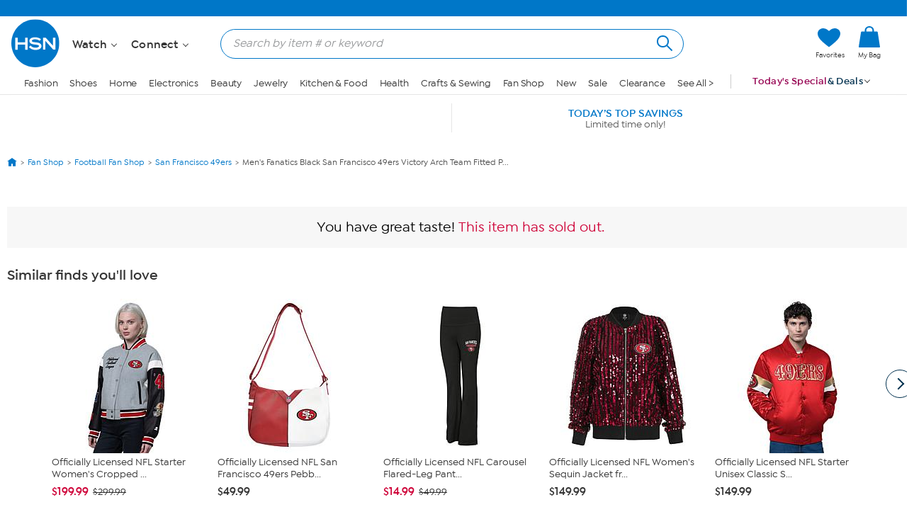

--- FILE ---
content_type: application/javascript
request_url: https://www.hsn.com/naoIg7M2j/A64xnIy/_w/EOuE8fV42zzmNSYa/W2wAV3k9/fAE8JGN/wdwsB
body_size: 181790
content:
(function(){if(typeof Array.prototype.entries!=='function'){Object.defineProperty(Array.prototype,'entries',{value:function(){var index=0;const array=this;return {next:function(){if(index<array.length){return {value:[index,array[index++]],done:false};}else{return {done:true};}},[Symbol.iterator]:function(){return this;}};},writable:true,configurable:true});}}());(function(){cx();UrF();ZXF();var dv=function IS(wr,sS){'use strict';var UW=IS;switch(wr){case Y3:{OC.push(tW);var jC;var HW;var dJ;for(jC=Zv;GW(jC,sS[sq()[rJ(Zv)](nJ,j0,g4,t4)]);jC+=v5[dM]){dJ=sS[jC];}HW=dJ[Xv()[r4(Wr)].apply(null,[mN,OL,Ff])]();if(w3[v0()[O5(YD)].call(null,dS,RJ,kX)].bmak[cv()[kT(vq)](WW,H5,US,FD,QO)][HW]){w3[v0()[O5(YD)](PM,RJ,kX)].bmak[cv()[kT(vq)](WW,H5,kJ,FD,g4)][HW].apply(w3[v0()[O5(YD)].apply(null,[ZO,RJ,kX])].bmak[cv()[kT(vq)](WW,H5,qL,FD,lN)],dJ);}OC.pop();}break;case NU:{OC.push(DO);var jr=v5[BW];var LO=bC(typeof v0()[O5(mS)],'undefined')?v0()[O5(OL)].apply(null,[ST,DC,jT]):v0()[O5(LW)](cD,nJ,Sb);for(var R4=Zv;GW(R4,jr);R4++){LO+=Xv()[r4(AN)].apply(null,[Wr,mq,EN]);jr++;}OC.pop();}break;case Iz:{OC.push(vb);w3[Xv()[r4(g4)](tN,dS,Td)](function(){return IS.apply(this,[NU,arguments]);},YG);OC.pop();}break;case Xn:{var ZT=sS[Sf];OC.push(G4);var Mb=v0()[O5(LW)](KD,nJ,hP);var GM=w5(typeof sq()[rJ(wT)],M5('',[][[]]))?sq()[rJ(SD)].call(null,mG,fs,Bq,QO):sq()[rJ(pv)].apply(null,[pC,xT,mq,mv]);var z4=Zv;var zJ=ZT[w5(typeof cv()[kT(Xb)],'undefined')?cv()[kT(kv)].call(null,gN,d8,L0,XM,Bq):cv()[kT(c4)].apply(null,[RW,AM,rN,FC,r5])]();while(GW(z4,zJ[w5(typeof sq()[rJ(GO)],'undefined')?sq()[rJ(Zv)](R5,Zc,cq,t4):sq()[rJ(pv)](BG,hM,nr(nr([])),Ar)])){if(HN(GM[Xv()[r4(zC)](t4,LW,OD)](zJ[v0()[O5(gN)](WW,xC,JW)](z4)),v5[WS])||HN(GM[Xv()[r4(zC)](t4,pL,OD)](zJ[v0()[O5(gN)](vL,xC,JW)](M5(z4,pv))),Zv)){Mb+=pv;}else{Mb+=Zv;}z4=M5(z4,DZ[cv()[kT(BJ)](c4,Gc,jb,gJ,nr([]))]());}var X0;return OC.pop(),X0=Mb,X0;}break;}};var rC=function(KM,AO){return KM<<AO;};var xS=function(){if(w3["Date"]["now"]&&typeof w3["Date"]["now"]()==='number'){return w3["Math"]["round"](w3["Date"]["now"]()/1000);}else{return w3["Math"]["round"](+new (w3["Date"])()/1000);}};var Uv=function(){XT=["\x6c\x65\x6e\x67\x74\x68","\x41\x72\x72\x61\x79","\x63\x6f\x6e\x73\x74\x72\x75\x63\x74\x6f\x72","\x6e\x75\x6d\x62\x65\x72"];};var D5=function(){return pO.apply(this,[F8,arguments]);};var Tb=function(){return w3["window"]["navigator"]["userAgent"]["replace"](/\\|"/g,'');};var sv=function(GG){return +GG;};var M5=function(cO,mO){return cO+mO;};var wG=function(zO){return w3["unescape"](w3["encodeURIComponent"](zO));};var NG=function(){P0=["\x6c\x65\x6e\x67\x74\x68","\x41\x72\x72\x61\x79","\x63\x6f\x6e\x73\x74\x72\x75\x63\x74\x6f\x72","\x6e\x75\x6d\x62\x65\x72"];};var Ur=function(){return pO.apply(this,[gz,arguments]);};var l4=function(n5){var SO='';for(var bL=0;bL<n5["length"];bL++){SO+=n5[bL]["toString"](16)["length"]===2?n5[bL]["toString"](16):"0"["concat"](n5[bL]["toString"](16));}return SO;};var pO=function rG(TC,nS){var vv=rG;do{switch(TC){case EU:{return ZM;}break;case CU:{TC+=D3;if(bC(typeof pD,XT[c4])){pD=T0;}var O4=M5([],[]);bM=KL(d0,OC[KL(OC.length,pv)]);}break;case A3:{return pN;}break;case qs:{TC=A3;if(GW(gC,NL.length)){do{var lO=RM(NL,gC);var Nr=RM(EM.jZ,tM++);pN+=Gb(WZ,[fv(RD(fv(lO,Nr)),KC(lO,Nr))]);gC++;}while(GW(gC,NL.length));}}break;case Qx:{return O4;}break;case I:{while(QC(B4,Zv)){if(w5(H0[rv[tN]],w3[rv[pv]])&&HN(H0,k4[rv[Zv]])){if(t5(k4,XJ)){ZM+=Gb(WZ,[MN]);}return ZM;}if(bC(H0[rv[tN]],w3[rv[pv]])){var wv=xO[k4[H0[Zv]][Zv]];var QT=rG.call(null,N8,[H0[pv],B4,M5(MN,OC[KL(OC.length,pv)]),wv]);ZM+=QT;H0=H0[Zv];B4-=IC(Ds,[QT]);}else if(bC(k4[H0][rv[tN]],w3[rv[pv]])){var wv=xO[k4[H0][Zv]];var QT=rG(N8,[Zv,B4,M5(MN,OC[KL(OC.length,pv)]),wv]);ZM+=QT;B4-=IC(Ds,[QT]);}else{ZM+=Gb(WZ,[MN]);MN+=k4[H0];--B4;};++H0;}TC-=rd;}break;case ln:{var RT=nS[Sf];LM=function(vW,qT,nG){return Gb.apply(this,[Yd,arguments]);};return ZJ(RT);}break;case Lx:{TC=qs;var tM=jv(KL(OW,OC[KL(OC.length,pv)]),kJ);var NL=Yb[wW];var gC=Zv;}break;case AP:{TC=ss;return rG(QF,[N5]);}break;case S:{var OW=nS[Sf];TC=Lx;var MJ=nS[OF];var wW=nS[xU];var JL=nS[Xn];var pN=M5([],[]);}break;case zU:{var hL=KL(Jb.length,pv);while(HN(hL,Zv)){var RG=jv(KL(M5(hL,DM),OC[KL(OC.length,pv)]),VN.length);var cT=RM(Jb,hL);var LD=RM(VN,RG);N5+=Gb(WZ,[fv(RD(fv(cT,LD)),KC(cT,LD))]);hL--;}TC-=Wc;}break;case QF:{var H4=nS[Sf];EM=function(FL,IG,DG,qJ){return rG.apply(this,[S,arguments]);};return TW(H4);}break;case DU:{I4=[Zv,Zv,Mr(mN),cq,Mr(pv),Mr(L0),Mr(D4),M0,Mr(mN),Mr(gN),c4,WW,Mr(tN),YD,Mr(WY),Zl,Mr(OL),kJ,tN,Mr(qL),c4,Mr(OL),Cp,Mr(LA),[lN],lN,pv,Mr(Cp),US,c4,gN,Mr(F7),F7,Wp,Mr(LA),XK,Mr(kJ),tN,mN,Mr(tN),Mr(qL),A6,Mr(tN),c4,Mr(US),Mr(tN),Cp,[LW],mm,D4,Mr(YD),OL,mN,Mr(mN),Mr(Zm),m6,Mr(tN),gN,Zv,Mr(rN),jb,pv,Mr(Cp),tN,mN,Mr(vq),jb,Mr(LW),kJ,Mr(zV),Mr(sQ),sQ,Cp,Mr(zV),tN,Zv,Mr(pv),pv,Mr(pv),L0,Wp,Mr(m6),DI,YD,L0,Mr(LW),gN,c4,m6,pv,Mr(WW),Mr(BG),Zv,Mr(lI),Mr(cq),Mr(A6),Mr(A6),tN,Mr(WS),Mr(c4),Mr(L0),OQ,Mr(qL),lN,Mr(OL),Mr(tN),Mr(OL),US,Mr(mN),Mr(A6),mm,Mr(ft),WY,Mr(gN),pv,Zv,pC,[Zv],mN,YD,Mr(qL),Mr(c4),kJ,pv,Mr(Wp),c4,Mr(WW),mq,Mr(L0),Mr(gN),Mr(LA),Yh,Zv,Mr(c4),c4,Mr(YD),Mr(c4),Zv,cq,Mr(Wp),US,Mr(OL),c4,WW,qL,Mr(Wp),pv,kJ,Mr(WW),Wp,Mr(L0),Mr(sQ),vL,WY,Mr(pv),A6,Mr(YD),L0,A6,Mr(rh),DI,F7,Mr(tN),YD,cq,Mr(L0),OL,[LW],Mr(gQ),Yh,Mp,Mr(gN),kJ,Mr(L0),Mr(cq),Mr(YD),A6,Mr(tN),p2,Mr(xK),L0,Mr(US),qL,Mr(tN),Zv,pC,[Zv],YD,Mr(cq),Mr(gN),OQ,Mr(qL),Mr(c4),Mr(dM),Wp,A6,Cp,L0,Mr(LW),pv,WW,Mr(WW),WW,Mr(Wp),Mr(nJ),F7,Mr(tN),Mr(L0),Wp,Mr(cq),Mr(Cp),WW,A6,mm,Mr(WW),mN,Mr(Wp),Mr(tN),kJ,Mr(rh),jV,nJ,L0,Mr(lN),tN,Wp,Mr(kJ),US,Zv,Mr(OL),Mr(ft),LW,Mr(WW),Mr(YD),lN,pv,pv,kJ,Mr(LW),A6,qL,Mr(c4),Zv,Mr(WW),L0,A6,Mr(F7),WS,[mN],tN,Mr(Cp),kJ,Mr(WS),YD,Mr(L0),Mr(cq),c4,Wp,Wp,Mr(tN),YD,Mr(dS),[L0],Mr(lI),Cj,Mr(jV),dM,US,Mr(cq),Mr(pv),Mr(cq),[L0],US,Mr(pv),A6,Mr(gN),Wp,cq,Mr(WS),Mr(YD),WW,Mr(Wp),A6,fV,Mr(Yh),Cp,Mr(pv),Zv,Mr(Wp),Mr(pv),Mr(qL),Mr(c4),L0,Mr(tN),gN,Mr(LA),kJ,mN,c4,Mr(pv),c4,Mr(kJ),kJ,cq,Mr(AN),F7,Mr(Wp),c4,Mr(kJ),A6,Mr(tN),Mr(tN),YD,Mr(lI),jV,Mr(c4),mN,Mr(OL),Mr(lN),WW,M0,mm,Mr(pv),Mr(Wp),Mr(L0),c4,c4,Zv,lI,A6,Mr(gN),Mr(gN),Mr(p2),mG,Mr(YD),WW,Mr(kJ),Cp,Mr(Wp),c4,Mr(gN),qL,pv,Mr(mG),mq,Mr(LW),pv,Cp,Mr(BG),D4,Mr(WW),US,OL,Mr(WS),lN,pv,Mr(Zl),LW,LW,Mr(A6),Mr(xK),vL,Mr(US),mN,Mr(Wp),Wp,Mr(Cp),gN,Mr(Mp),L0,Mr(gN),Zl,Mr(OL),YD,Mr(Zl),OQ,kJ,Mr(zV),US,Mr(c4),c4,c4,Mr(O6),F7,gN,OL,Mr(US),Mr(pv),Mr(lN),YD,Mr(cq),Mr(gN),kJ,[LW],L0,LW,Mr(US),Zv,WW,Mr(Wp),tN,cq,gN,Mr(A6),Mr(L0),lN,Zv,KV,Mr(JV),Mr(pv),Mr(c4),Mr(A6),mm,Mr(L0),tN,Mr(WW),lN,Zv,Zv,Zv,kv,Mr(GK),Mr(lN),YD,Mr(DI),Mp,Mr(c4),Wp,Mr(Wp),Wp,Wp,Mr(L0),Mr(gN),Mr(OQ),D4,Mr(m6),pv,A6,LW,Mr(RJ),[lN],LW,A6,Mr(pv),Mr(v7),WW,Mp,kJ,Mr(gN),WW,Mr(kJ),gN,Mr(pv),Mr(L0),c4,US,pv,kJ,Mr(WW),Mr(A6),tN,Mr(BW),Zk,Wp,Mr(mN),L0];TC=ss;}break;case Tx:{while(QC(fI,Zv)){if(w5(hp[P0[tN]],w3[P0[pv]])&&HN(hp,wp[P0[Zv]])){if(t5(wp,I4)){CE+=Gb(WZ,[CY]);}return CE;}if(bC(hp[P0[tN]],w3[P0[pv]])){var RK=gE[wp[hp[Zv]][Zv]];var g6=rG(hn,[fI,hp[pv],RK,M5(CY,OC[KL(OC.length,pv)])]);CE+=g6;hp=hp[Zv];fI-=IC(ln,[g6]);}else if(bC(wp[hp][P0[tN]],w3[P0[pv]])){var RK=gE[wp[hp][Zv]];var g6=rG.apply(null,[hn,[fI,Zv,RK,M5(CY,OC[KL(OC.length,pv)])]]);CE+=g6;fI-=IC(ln,[g6]);}else{CE+=Gb(WZ,[CY]);CY+=wp[hp];--fI;};++hp;}TC=BZ;}break;case rU:{while(GW(Bj,VY.length)){v0()[VY[Bj]]=nr(KL(Bj,OL))?function(){return IC.apply(this,[SP,arguments]);}:function(){var MQ=VY[Bj];return function(U6,bV,pj){var GI=D5(nr({}),bV,pj);v0()[MQ]=function(){return GI;};return GI;};}();++Bj;}TC+=f8;}break;case Hs:{TC-=Gz;var nj=M5([],[]);var Rp=Lh[rw];}break;case Vg:{if(GW(YI,kh[XT[Zv]])){do{cv()[kh[YI]]=nr(KL(YI,c4))?function(){T0=[];rG.call(this,Ds,[kh]);return '';}:function(){var wA=kh[YI];var ZA=cv()[wA];return function(p7,vt,hl,jt,lw){if(bC(arguments.length,Zv)){return ZA;}var dw=rG(IX,[p7,vt,XK,jt,lI]);cv()[wA]=function(){return dw;};return dw;};}();++YI;}while(GW(YI,kh[XT[Zv]]));}TC-=cU;}break;case P8:{for(var w7=KL(Rp.length,pv);HN(w7,Zv);w7--){var Yk=jv(KL(M5(w7,tQ),OC[KL(OC.length,pv)]),qp.length);var rp=RM(Rp,w7);var JY=RM(qp,Yk);nj+=Gb(WZ,[KC(fv(RD(rp),JY),fv(RD(JY),rp))]);}TC-=v9;}break;case v8:{var DM=nS[Sf];TC=zU;var SY=nS[OF];var Jl=nS[xU];var Vw=nS[Xn];var VN=Yb[Vm];var N5=M5([],[]);var Jb=Yb[Jl];}break;case UX:{if(bC(typeof k4,rv[c4])){k4=XJ;}var ZM=M5([],[]);TC-=CB;MN=KL(g2,OC[KL(OC.length,pv)]);}break;case gB:{for(var Hh=Zv;GW(Hh,Tw[w5(typeof sq()[rJ(pv)],M5('',[][[]]))?sq()[rJ(Zv)](Pk,F2,rN,t4):sq()[rJ(pv)](WW,Fk,AN,Nh)]);Hh=M5(Hh,pv)){(function(){var wQ=Tw[Hh];OC.push(jA);var hw=GW(Hh,xI);var fk=hw?n2()[lY(tN)](TE,Od,pL,sQ):n2()[lY(Zv)](dM,xY,Cj,OI);var Tp=hw?w3[v0()[O5(tN)](g4,zQ,I9)]:w3[v0()[O5(Zv)](GK,YD,qz)];var QA=M5(fk,wQ);DZ[QA]=function(){var bA=Tp(bI(wQ));DZ[QA]=function(){return bA;};return bA;};OC.pop();}());}TC=T9;}break;case T9:{TC=ss;OC.pop();}break;case f9:{while(QC(Bh,Zv)){if(w5(c6[XT[tN]],w3[XT[pv]])&&HN(c6,pD[XT[Zv]])){if(t5(pD,T0)){O4+=Gb(WZ,[bM]);}return O4;}if(bC(c6[XT[tN]],w3[XT[pv]])){var th=Gj[pD[c6[Zv]][Zv]];var Rj=rG(IX,[Bh,M5(bM,OC[KL(OC.length,pv)]),th,c6[pv],nr(Zv)]);O4+=Rj;c6=c6[Zv];Bh-=IC(HP,[Rj]);}else if(bC(pD[c6][XT[tN]],w3[XT[pv]])){var th=Gj[pD[c6][Zv]];var Rj=rG.apply(null,[IX,[Bh,M5(bM,OC[KL(OC.length,pv)]),th,Zv,nr([])]]);O4+=Rj;Bh-=IC(HP,[Rj]);}else{O4+=Gb(WZ,[bM]);bM+=pD[c6];--Bh;};++c6;}TC=Qx;}break;case kn:{TC=ss;return [[Mr(qL),Mr(c4),tN,lN,Mr(L0),WW,Mr(kJ),WW,Mr(Cp),mm,Mr(WS),YD,Mr(L0),cq,OL,Mr(zV),cq],[],[],[],[],[],[],[],[YD,Mr(L0),cq,OL],[M0,Mr(cq),mN,Mr(mN),L0,A6],[Mr(gN),A6,Mr(pv)],[],[],[],[zV,OL,Mr(mN)]];}break;case JX:{var DV=rQ?w3[v0()[O5(Zv)](R5,YD,Kj)]:w3[w5(typeof v0()[O5(mN)],'undefined')?v0()[O5(tN)](JV,zQ,sj):v0()[O5(OL)].call(null,nr({}),m7,mS)];for(var vp=Zv;GW(vp,Ok[sq()[rJ(Zv)](GK,D6,AN,t4)]);vp=M5(vp,pv)){Rl[sq()[rJ(Wp)].apply(null,[YD,hk,LA,sV])](DV(Sl(Ok[vp])));}var nl;return OC.pop(),nl=Rl,nl;}break;case Ds:{TC=Vg;var kh=nS[Sf];var YI=Zv;}break;case Lg:{TC-=Z8;for(var sK=Zv;GW(sK,TY.length);++sK){cE()[TY[sK]]=nr(KL(sK,lN))?function(){return IC.apply(this,[Bf,arguments]);}:function(){var wY=TY[sK];return function(LI,t7,Ct,Dw){var Rk=EM.call(null,LI,p2,Ct,rN);cE()[wY]=function(){return Rk;};return Rk;};}();}}break;case Mz:{while(GW(Yp,nK[P0[Zv]])){kQ()[nK[Yp]]=nr(KL(Yp,A6))?function(){I4=[];rG.call(this,Oc,[nK]);return '';}:function(){var CI=nK[Yp];var Jm=kQ()[CI];return function(EQ,K2,XY,gt){if(bC(arguments.length,Zv)){return Jm;}var P6=rG.call(null,hn,[EQ,K2,g4,gt]);kQ()[CI]=function(){return P6;};return P6;};}();++Yp;}TC=ss;}break;case gz:{var VY=nS[Sf];r2(VY[Zv]);TC=rU;var Bj=Zv;}break;case Ts:{TC+=c8;var TY=nS[Sf];TW(TY[Zv]);}break;case Mn:{TC=ss;while(GW(gV,rE.length)){sq()[rE[gV]]=nr(KL(gV,pv))?function(){return IC.apply(this,[v8,arguments]);}:function(){var xE=rE[gV];return function(Vp,kY,RV,U7){var bp=Nk(T6,kY,nr(nr(pv)),U7);sq()[xE]=function(){return bp;};return bp;};}();++gV;}}break;case kz:{TC-=hx;for(var Aw=Zv;GW(Aw,S6[w5(typeof sq()[rJ(Wp)],M5([],[][[]]))?sq()[rJ(Zv)].call(null,El,rA,ME,t4):sq()[rJ(pv)](lI,W6,ft,mt)]);Aw=M5(Aw,pv)){var tt=S6[v0()[O5(gN)].call(null,nr(nr(Zv)),xC,BI)](Aw);var Mw=U2[tt];rj+=Mw;}var YV;return OC.pop(),YV=rj,YV;}break;case cP:{TC+=M9;return [lN,Mr(c4),Mr(Zl),Pk,Mr(cD),Mr(tN),Mr(mm),M0,XK,L0,Mr(L0),WW,Mr(kJ),gN,Mr(rN),[pA],tN,Wp,Mr(gQ),vL,WY,Mr(pv),A6,Mr(Cp),mN,Wp,Mr(L0),WW,OL,Mr(zV),gN,US,Mr(tN),c4,Mr(OL),Mr(cq),YD,Mr(YD),Mr(pv),Mr(YD),A6,Mr(tN),Mr(US),Mr(OL),Mr(gN),Cp,Mr(lN),L0,c4,Mr(Wp),c4,Mr(mN),tN,Wp,dS,Zv,Mr(OL),Mr(cq),Mr(zV),kJ,pC,Mr(AN),qL,YD,pv,Mr(Wp),Mr(Dp),RJ,Mr(OL),Cp,pv,Mr(c4),Mr(WW),YD,Mr(WW),Mr(OL),Cp,Mr(YD),Mr(LA),M0,Mr(cq),mN,Mr(mN),L0,A6,US,Mr(pv),Mr(mN),c4,Mr(tN),lN,Mr(c4),Mr(kJ),pv,LW,Mr(cq),Mr(cq),qL,Mr(vL),Mp,Mr(L0),WW,Mr(zV),Cp,Mr(YD),Mr(kJ),dM,Mr(OL),Mr(A6),L0,Mr(dS),c4,LW,tN,A6,Mr(tN),Mr(lN),WS,Mr(Wp),Mr(c4),mm,L0,Wp,Mr(m6),LA,Cp,[mG],Mr(tN),YD,Mr(WY),F7,Mr(tN),pv,[j2],OL,Mr(A6),Wp,Mr(Cp),Mr(RJ),Dp,Mr(A6),mm,Mr(zV),gN,mN,Mr(L0),Zv,mN,Mr(gN),qL,pv,Mr(AN),Cp,US,Mr(mN),Mr(Wp),Mr(lN),YD,Mr(mG),mq,A6,Mr(YD),WW,OL,Mr(zV),gN,Mr(tN),YD,Mr(F7),F7,Mr(Wp),c4,Mr(kJ),A6,Mr(tN),Mr(WS),dM,Mr(US),Mr(c4),Cp,Mr(YD),lN,Zv,A6,lN,Mr(AN),Mp,Mr(gN),kJ,Mr(L0),Mr(cq),Mr(lN),L0,A6,pv,Mr(gN),pv,Mr(kJ),mq,Mr(L0),Mr(gN),YD,Mr(c4),OL,Zv,Mr(DI),vL,Mr(L0),Mr(tN),tN,Wp,Mr(mq),Dp,Mr(OL),Mr(c4),Mr(gN),Cp,Mr(YD),Mr(pv),dS,Zv,Mr(OL),Mr(cq),Mr(zV),kJ,pC,Mr(qK),[BJ],Mr(lN),cq,Mr(cq),Mr(tN),kJ,c4,c4,Mr(cq),tN,Zv,tN,cq,Mr(cq),WW,Mr(kJ),Cp,[OL],Mr(mq),mq,Mr(gN),L0,L0,Mr(kJ),Wp,Wp,Mr(cq),Mr(LA),mG,Mr(kJ),zV,Mr(WW),gN,Wp,lI,Mr(tN),pv,Mr(Wp),Mr(tN),Mr(GK),[BJ],Mr(nh),mq,lN,Mr(YD),WW,Mr(WY),dS,[Zv],Mr(mG),XK,gN,Zv,US,Mr(pv),Mr(mN),c4,L0,Mr(Wp),Mr(GK),GK,Mr(US),mN,c4,Mr(mG),vL,Zv,lN,Mr(WW),lN,Zv,rN,Mr(Xb),Zv,L0,Mr(c4),Mr(OL),Zv,F7,qL,A6,Mr(gN),Mr(gN),Mr(p2),mG,Mr(YD),[WS],tN,Mr(c4),Wp,Mr(Wp),Mr(US),US,Mr(c4),Mr(mN),Mr(pv),Wp,Mr(mN),Mr(Zl),F7,kJ,Mr(WW),Mr(A6),tN,lN,Mr(Wp),Mr(Dp),M0,Mr(cq),mN,Mr(mN),L0,A6,c4,Mr(lN),c4,Wp,Wp,Mr(cq),[qK],c4,Mr(cq),A6,Mr(gN),OL,Mr(mN),Mr(zV),nJ,Mr(gN),pC,Mr(tN),Mr(Wp),Mr(L0),Mr(tN),pv,US,Mr(m6),tN,tN,tN,Mr(gN),pv,cq,Mr(WW),zV,Mr(AN),zV,WW,Mr(Wp),Mr(cq),Wp,Mr(c4),kJ,tN,gN,Mr(OL),Mr(WW),LW,Mr(LW),Mr(cq),cq,c4,Mr(c4),gN,Wp,Mr(OQ),Wp,Mr(cq),WW,Mr(cq),Mr(tN),Mr(tN),gN,Mr(L0),qL,Mr(L0),Mr(gN),Cp,Mr(YD),Mr(RJ),LW,Xb,Mr(Zk),c4,pv,L0,Mr(Wp),Mr(OL),Mr(pv),XK,L0,Mr(L0),[WS],Mr(WY),dS,[Zv],Zv,pv,mm,pv,ME,Mr(zV),YD,[Zv],Mr(gQ),rh,Mr(rN),QO,Mr(xt),t4,Mr(L0),[pv],Mr(gQ),rh,Mr(Cj),Mr(dM),fV,YD,[Zv],Mr(rN),dM,Zv,Cj,[mm],LW,Mr(L0),Mr(BJ),Pk,[JV],Mr(BJ),Zv,Mr(OL),wK,A6,Mr(US),Mr(gN),WW,Mr(c4),Mr(QO),dM,Zv,Cj,[mm],LW,Mr(L0),Mr(BJ),Pk,[JV],Mr(zC),qV,gN,Mr(YD),[WS],Mr(Pk),M0,YD,[Zv],[DI],Mr(L0),[pv],Mr(gQ),rh,[mm],LW,Mr(L0),Mr(BJ),rh,L0,Mr(m6),WY,YD,[Zv],[DI],Mr(L0),[pv],Mr(gQ),rh,Mr(gQ),Zv,Mr(OL),fV,YD,[Zv],Mr(rN),dM,Zv,Cj,[mm],LW,Mr(L0),Mr(BJ),Pk,[JV],Mr(BJ),Zv,gQ,Mr(BJ),R5,[M0],Mr(R5),Zv,Zv,OQ,[JV],Mr(BJ),Zv,gQ,Mr(jb),nJ,Zv,OQ,[JV],Mr(zC),[qL],Mr(AN),Mr(Zl),wK,A6,Mr(US),Mr(gN),WW,Mr(c4),Mr(QO),pC,El,[mm],LW,Mr(L0),Mr(BJ),rh,L0,Mr(wK),Gk,Mr(rN),QO,Mr(xt),rh,Mr(D4),YD,[Zv],Mr(gQ),t4,Mr(QO),pv,t4,Mr(PM),jb,Mr(tN),Mr(lN),Mr(sQ),jb,pv,Mr(tN),Mr(L0),Mr(A6),kJ,Mr(t4),xK,Cj,Mr(R5),BG,YD,[Zv],Mr(BJ),pv,t4,Mr(L0),[pv],Mr(gQ),sQ,pC,Mr(cD),qV,[US],sQ,Mr(GK),zC,tN,Mr(wK),cD,Mr(nh),qL,Cp,mN,Mr(Wp),Mr(tN),kJ,Mr(BJ),[qL],Mr(JV),m6,Mr(lI),nh,Mr(v7),El,Mr(cq),qL,Mr(DI),GK,Mr(L0),Mr(XK),Mp,Mr(c4),pv,Mr(gN),WW,tN,Wp,Mr(Zm),ME,Mr(WY),qL,Cp,mN,Mr(Wp),Mr(tN),kJ,Mr(BJ),ft,pv,pv,c4,Wp,Mr(L0),Mr(zV),Mp,Mr(c4),pv,Mr(gN),WW,tN,Wp,c4,Zv,Mr(OQ),YD,[Zv],Mr(BJ),rN,[fV],Mr(Zk),t4,Mr(cq),Mr(xK),D4,Mr(zV),Mr(LA),GK,Mr(Cj),Gk,Mr(zV),gN,L0,Mr(WS),pC,Mr(wK),R5,Mr(DI),Mr(dM),fV,YD,[Zv],Mr(rN),dM,Zv,Cj,[mm],LW,Mr(L0),Mr(BJ),Pk,[JV],Mr(Yh),mm,[JV],Mr(lI),pL,tN,Mr(wK),xt,Mr(BW),DI,Mr(Pk),qV,gN,Mr(YD),[WS],LW,Zv,[R6],BG,gN,Mr(YD),[WS],Mr(KV),LW,Cj,Mr(AN),DI,Mr(Pk),Pk,qL,A6,Mr(gN),Mr(gN),Mr(p2),mG,Mr(YD),[WS],LW,Zv,[R6],F7,qL,A6,Mr(gN),Mr(gN),Mr(p2),mG,Mr(YD),[WS],Mr(KV),LW,v7,Mr(dS),DI,Mr(Pk),BJ,Mr(Wp),Mr(nJ),[KD],Mr(Cp),WW,A6,zV,Zv,[R6],qK,Mr(Wp),Mr(nJ),[KD],Mr(Cp),WW,A6,Mr(sQ),xK,mG,YD,[Zv],Mr(gQ),BJ,Mr(zC),rN,[fV],Mr(Zk),t4,Mr(L0),[pv],Mr(gQ),dS,Cp,mN,Mr(Wp),Mr(tN),kJ,Mr(BJ),ft,pv,pv,c4,Wp,Mr(L0),Mr(zV),Mp,Mr(c4),pv,Mr(gN),WW,tN,Wp,Mr(wK),rN,Mr(Gk),BJ,Mr(BJ),[rN],mG,Mr(JV),JV,L0,cq,Mr(mN),Mr(mN),WW,Mr(kJ),pv,LW,Mr(cq),[Ym],Mr(OL),Cj,US,Mr(pv),Mr(mN),c4,Mr(tN),lN,Mr(c4),Mr(kJ),pv,LW,Mr(cq),[Ym],Mr(OL),vq,Mr(Wp),Mr(L0),gN,Mr(Cp),pv,LW,Mr(cq),[Ym],[s2],Gk,Mr(xK),D4,Mr(zV),LA,Mr(L0),Mr(tN),cq,tN,Mr(zV),Mr(zC),jb,tN,Mr(wK),Mr(LW),Zv,cq,rh,Mr(p2),Mr(tN),Cp,Mr(kJ),Wp,[gk],Mr(zV),Mr(BG),BG,YD,[Zv],Mr(BJ),rN,[fV],Mr(Zk),t4,Mr(L0),[pv],Mr(gQ),rh,Mr(xK),D4,Mr(zV),Mr(LA),GK,pC,Zv,Mr(D4),YD,[Zv],Mr(gQ),jb,Mr(vq),rN,[fV],Mr(JV),cD,Mr(sQ),[gN],ST,Mr(lI),R5,Mr(rN),Zv,rN,Mr(fV),[qL],Mr(sQ),xt,Wp,Wp,pv,Mr(Cp),WW,Mr(gN),tN,LW,Mr(L0),Mr(BJ),r5,Mr(Cj),Pk,Mr(BW),Zk,Mr(QO),R5,Mr(DI),qL,Cp,mN,Mr(Wp),Mr(tN),kJ,Mr(BJ),R5,YD,Mr(WW),Mr(OL),Cp,Mr(YD),Mr(ME),Xb,Mr(pL),[qL],Mr(Zk),c4,xt,Mr(BW),nh,Mr(L0),qL,Mr(TE),QO,Mr(cD),BJ,lN,Zv,Mr(F7),tN,Mr(qK),qL,Cj,[pv],Mr(gQ),xt,Mr(pL),JV,Mr(R5),Mr(LW),ME,LW,Wp,mN,Mr(cq),Mr(OL),Mr(A6),Mr(m6),LW,[rN],qL,Mr(DI),rN,Mr(Gk),JV,Mr(JV),xt,Mr(rN),rh,Mr(rh),c4,R5,nJ,Mr(D4),YD,[Zv],Mr(gQ),Gk,Mr(v7),rN,[fV],Mr(Zk),t4,Mr(cq),Mr(tN),cq,tN,Mr(L0),[pv],WW,Mr(cq),[mm],Mr(mG),Mr(pC),rN,pv,c4,Mr(Wp),Mr(US),gN,Mr(QO),LW,R5,kJ,Mr(gN),Mr(Yh),El,Mr(BJ),[O6],QO,Mr(BJ),JV,Mr(Zk),rh,Zv,Mr(p2),Mr(tN),Cp,Mr(kJ),Wp,[gk],Mr(L0),[pv],WW,Mr(cq),[mm],Mr(mG),Mr(pC),t4,Mr(US),LW,Mr(c4),mN,Mr(n7),LW,R5,kJ,Mr(gN),Mr(Yh),El,L0,Zv,Zv,Mr(pC),Mr(Cj),xt,Mr(Wp),Mr(kJ),YD,Mr(Pk),ft,Mr(BW),qV,[US],KV,Mr(Pk),zC,tN,Mr(cD),mG,YD,[Zv],Mr(gQ),r5,Mr(gQ),pv,t4,tN,Mr(D4),YD,[Zv],Mr(gQ),PM,Mr(wK),pv,t4,tN,Mr(D4),YD,[Zv],Mr(gQ),fV,Mr(Zk),pv,t4,tN,Mr(cq),[US],Xb,Mr(Dp),zC,tN,Mr(cD),mG,Mr(zC),kv,Mr(qV),xt,Mr(xt),Mr(OL),zC,YD,[Zv],Mr(BJ),pv,t4,Mr(L0),[pv],Mr(gQ),rh,Mr(US),pv,LW,LW,Mr(rh),Zv,qL,qV,[US],Zm,Mr(jV),qL,Cp,mN,Mr(Wp),Mr(tN),kJ,Mr(BJ),JV,Mr(tN),YD,Mr(DI),Mp,Mr(c4),Wp,Mr(Wp),Wp,[mm],Mr(OQ),D4,Mr(El),vq,Mr(El),jV,Mr(Xb),Zv,Xb,Mr(sQ),sQ,Mr(sQ),AN,Mr(AN),Pk,tN,Mr(qK),Zv,Zv,qL,Zk,Mr(wK),Zv,wK,Mr(r5),nJ,Zv,nh,Mr(Gk),Zv,xt,Mr(pL),[O6],ST,Mr(vq),xt,Mr(rN),Mr(c4),Zv,tN,kv,Mr(Dp),El,Mr(gQ),qL,qV,[US],cD,Mr(mq),M0,Mr(ft),[qL],Mr(GK),JV,Mr(Gk),[qL],Mr(GK),qL,Cp,mN,Mr(Wp),Mr(tN),kJ,Mr(BJ),R5,YD,Mr(WW),Mr(OL),Cp,Mr(YD),Mr(ME),kv,Mr(zC),qL,mG,YD,[Zv],Mr(gQ),mq,Mr(Zl),rN,Mr(vq),t4,Mr(LA),Mr(JV),rN,Mr(L0),Cp,Mr(OL),Mr(t4),LW,Mr(LW),t4,Mr(US),LW,Mr(c4),mN,Mr(n7),LW,Mr(LW),KV,[pv],Mr(rN),qV,Mr(dS),BW,L0,c4,Mr(Yh),nJ,tN,Wp,Mr(v7),Zv,zC,YD,[Zv],Mr(BJ),QO,Mr(xt),t4,Mr(zV),Mr(zC),rN,Mr(Gk),BJ,Mr(BJ),Mr(OL),zC,YD,[Zv],[DI],Mr(L0),[pv],Mr(gQ),rh,Mr(US),pv,LW,Mr(sQ),nh,LW,Wp,mN,Mr(cq),Mr(OL),Mr(A6),Mr(ME),QO,Mr(BJ),Gk,Mr(vq),[Qp],[Qp],rh,Mr(D4),YD,[Zv],Mr(gQ),Qp,Mr(KV),QO,Mr(BJ),JV,Mr(Zk),t4,Mr(zV),YD,[Zv],Mr(gQ),gQ,Mr(BJ),pL,[Nh],Mr(xt),Cj,Mr(El),[gN],rN,Mr(dS),mG,Mr(v7),QO,Mr(D4),lN,Mr(US),Mr(nh),BJ,Mr(BJ),R5,Mr(BW),qL,[lI],Mr(A6),t4,Mr(US),LW,Mr(c4),mN,Mr(n7),Mr(pv),nJ,Zv,dS,Mr(zC),BJ,[mm],Mr(Zk),[gN],BJ,Mr(BG),dS,Mr(zC),[Mp],Mr(qV),Xb,Mr(ft),BG,Mr(BW),Gk,Mr(zV),gN,L0,Mr(WS),Mr(Dp),Cj,[pv],Mr(gQ),jb,Mr(Zm),Zv,Mr(OL),Zm,Mr(WW),mN,Mr(Wp),Mr(tN),kJ,Mr(t4),dM,Zv,Cj,Mr(rN),vq,Mr(QO),Mr(c4),Zv,xt,Mr(pL),[O6],vq,Mr(Xb),Mr(LW),ME,Zv,tN,OQ,Mr(OQ),mN,gN,Mr(t4),cq,OQ,AN,Mr(Cj),[TE],Mr(ME),vq,Mr(sQ),nh,Zv,tN,OQ,Mr(OQ),mN,gN,Mr(vq),Wp,BJ,Mr(US),Mr(c4),L0,Mr(BJ),Zv,zC,YD,[Zv],[DI],Mr(WW),Mr(BJ),Mr(A6),rN,Mr(L0),Cp,Mr(OL),Mr(t4),LW,Gk,Mr(Gk),xt,Mr(xt),Cj,Mr(El),rh,Mr(rh),c4,Mr(OL),zC,YD,[Zv],[DI],Mr(WW),Mr(BJ),Mr(A6),t4,Mr(US),LW,Mr(c4),mN,Mr(n7),LW,Gk,Mr(Gk),xt,Mr(xt),Cj,Mr(El),[Qp],kJ,mG,Mr(Cj),[TE],Mr(ME),vq,Mr(QO),Wp,BJ,Mr(US),Mr(c4),L0,Mr(BJ),Zv,zC,YD,[Zv],[DI],Mr(zV),Mr(BW),Gk,Mr(zV),gN,L0,Mr(WS),Mr(GK),Cj,Mr(Gk),xt,Mr(Zm),zC,Mr(ME),rh,Mr(rh),c4,Mr(OL),zC,YD,[Zv],[DI],Mr(L0),[pv],Mr(gQ),gQ,Mr(BJ),Mr(A6),t4,Mr(US),LW,Mr(c4),mN,Mr(n7),LW,Gk,Mr(Gk),xt,Mr(xt),Cj,Mr(El),[Qp],rh,Mr(p2),Mr(qV),fV,Mr(zC),[Mp],Mr(zC),rh,Mr(cq),[US],pL,Mr(AN),O6,Mr(pL),rN,Mr(US),pv,LW,Mr(Xb),Mr(LW),ME,LW,Wp,mN,Mr(cq),Mr(OL),Mr(A6),Mr(m6),LW,[rN],WY,YD,[Zv],Mr(BJ),rN,Mr(Gk),BJ,Mr(xt),t4,Mr(zV),YD,[Zv],Mr(gQ),ST,Mr(Xb),pv,t4,Mr(L0),[pv],Mr(gQ),gQ,Mr(L0),qL,Mr(TE),sQ,Mr(ME),Zv,zC,YD,[Zv],Mr(BJ),ME,Mr(JV),m6,Mr(BJ),t4,Mr(WW),Mr(BJ),rN,[fV],Mr(JV),m6,Mr(BJ),[Qp],rh,Mr(gN),[pv],Mr(gQ),pL,Mr(DI),DI,Mr(Mp),Mp,Mr(Pk),BJ,Mr(US),Mr(c4),L0,Mr(BJ),Xb,Mr(m6),m6,Mr(BJ),kJ,R5,Mr(Xb),pv,rh,Zv,Mr(rh),rh,Mr(D4),YD,[Zv],Mr(gQ),WY,Mr(DI),rN,[fV],Mr(Zk),[gN],gQ,Mr(nh),Mr(dM),[G2],Mr(kJ),F7,Mr(Cp),kJ,tN,Mr(t4),xK,Cj,[pv],Mr(gQ),BJ,YD,[Zv],Mr(BJ),[PE],[Cj],Mr(A6),m6,Cp,Mr(Cp),Mr(tN),qL,Mr(pv),Mr(gN),Wp,Mr(cq),Mr(sQ),[mq],nh,Mr(sQ),[Zk],gQ,Mr(L0),qL,Mr(TE),mq,[BJ],Mr(QO),Mr(A6),mq,XK,L0,Mr(L0),[WS],Mr(t4),xt,LW,Mr(jb),pL,gN,A6,Mr(WW),Mr(OL),c4,zV,Mr(PM),t4,c4,Mr(cq),Zv,Mr(Wp),Wp,Mr(cq),Mr(sQ),cq,qL,[lI],Mr(A6),pL,US,Mr(tN),c4,Mr(OL),Mr(cq),YD,Mr(YD),Mr(pv),Mr(cD),[mq],nh,Mr(sQ),t4,[Cj],Mr(A6),t4,Mr(US),LW,Mr(c4),mN,Mr(n7),[mq],lI,Mr(BJ),[Zk],xt,Mr(O6),Cj,[pv],WW,Mr(Wp),Mr(zV),gN,L0,Mr(WS),Mr(mG),Zk,Mr(cq),[R5],Mr(OL),BW,gN,Mr(pv),Mr(L0),[Ym],Zm,Zv,Mr(D4),L0,c4,Mr(QO),ME,Mr(Cj),[Cp],Mr(M0),lI,Mr(m6),JV,Mr(Cj),[Mp],Mr(Dp),WY,Mr(O6),Zv,Mr(qL),[gN],pL,Mr(DI),GK,Mr(Cj),ft,pv,cq,Mr(cq),tN,Mr(A6),Cp,Mr(YD),Mr(Dp),[lI],JV,Mr(BW),[gN],n7,Mr(BW),Mp,Mr(Cj),JV,Mr(R5),JV,Mr(Zk),qL,[lI],Zm,Mr(rN),t4,[Cj],Zm,Mr(BW),Zv,Zv,Pk,Mr(Xb),El,US,Mr(pv),A6,Mr(gN),Wp,cq,Mr(WS),Mr(Dp),Cj,[pv],Mr(gQ),n7,mN,Zv,Mr(mm),Mr(c4),Mr(zC),Mr(A6),rN,Mr(L0),Cp,Mr(OL),Mr(t4),[mq],GK,Mr(Cj),[Cp],Mr(qV),Zk,Mr(Cj),sQ,Mr(lN),L0,A6,Mr(Cj),GK,Mr(Cj),nh,mm,Mr(lN),L0,A6,Mr(Cj),GK,Mr(Cj),[Mp],Mr(WY),Dp,cq,cq,Mr(lN),Mr(sQ),xt,Mr(c4),Mr(zC),Mr(A6),t4,Mr(US),LW,Mr(c4),mN,Mr(n7),[mq],GK,Mr(Cj),[Cp],Mr(qV),t4,[Cj],Mr(A6),[G2],Mr(kJ),F7,Mr(Cp),kJ,tN,Mr(t4),[mq],nh,Mr(sQ),[Zk],gQ,Mr(nh),Mr(dM),pL,US,Mr(tN),c4,Mr(OL),Mr(cq),YD,Mr(YD),Mr(pv),Mr(cD),LW,JV,Mr(Cj),[Mp],Mr(WY),Dp,Mr(Cj),ft,Wp,LW,Mr(c4),Mr(YD),Cp,Mr(kJ),Wp,Mr(vL),Pk,Mr(zV),tN,gN,OL,[OL],Mr(BJ),ME,Mr(Cj),[Mp],Mr(zC),rh,[JI],Mr(m6),KV,[pv],Mr(rN),[mq],GK,Mr(Cj),[Cp],Mr(zC),Zv,kv,Mr(Cj),Pk,pv,WS,c4,Mr(Wp),OL,Mr(rN),Mr(A6),KV,[pv],Mr(rN),LW,JV,Mr(Cj),[Mp],Mr(zC),qL,Pk,Mr(nh),Mr(dM),m6,Cp,Mr(Cp),Mr(tN),qL,Mr(pv),Mr(gN),Wp,Mr(cq),Mr(sQ),xK,qV,[US],m6,Mr(AN),mG,Mr(v7),rN,[fV],Mr(Zk),qL,[lI],Mr(A6),rN,pv,c4,Mr(Wp),Mr(US),gN,Mr(QO),[mq],AN,Mr(R5),BJ,[mm],Mr(Zk),t4,[Cj],BJ,Mr(nh),GK,Mr(Cj),[qV],Mr(AN),Mr(Zl),pL,US,Mr(tN),c4,Mr(OL),Mr(cq),YD,Mr(YD),Mr(pv),Mr(cD),pC,Mr(pC),[G2],Mr(gN),WS,Mr(OL),cq,Mr(mN),Mr(cD),LW,Cj,Mr(R5),[Mp],Mr(Dp),Zv,Zv,Pk,Mr(Xb),El,US,Mr(pv),A6,Mr(gN),Wp,cq,Mr(WS),Mr(Dp),Cj,[pv],WW,Mr(Wp),Mr(zV),gN,L0,Mr(WS),Mr(mG),BG,Mr(R5),[Mp],Mr(qV),BW,gN,Mr(pv),Mr(L0),Mr(mG),mG,Mr(Cj),[qV],pC,Zv,Mr(sV),t4,Mr(US),LW,Mr(c4),mN,Mr(n7),[mq],AN,Mr(R5),BJ,[mm],Mr(kv),Zv,tN,BJ,Mr(nh),Mr(dM),pL,US,Mr(tN),c4,Mr(OL),Mr(cq),YD,Mr(YD),Mr(pv),Mr(cD),LW,JV,Mr(Cj),[Cp],Mr(M0),[m6],JV,Mr(Cj),[Mp],Mr(Dp),AN,Mr(R5),[Mp],Mr(zC),rh,Zv,Zv,Mr(D4),YD,[Zv],Mr(gQ),kv,Mr(Cj),rN,Mr(Gk),BJ,Mr(xt),[gN],sQ,Mr(GK),R5,Mr(fV),[Cp],Mr(BW),cD,Mr(nh),Cj,Mr(BJ),qV,gN,Mr(YD),[WS],Mr(D4),LW,Mr(mN),Mr(Mp),[lI],gQ,Mr(cq),[R5],WW,Zv,Zv,nh,Mr(sQ),xt,[pv],Mr(gQ),t4,Mr(fV),ft,pv,cq,Mr(cq),tN,Mr(A6),Cp,Mr(YD),Mr(GK),nh,[qK],Mr(v7),Mr(LW),t4,Mr(US),LW,Mr(c4),mN,Mr(n7),[mq],GK,Mr(kv),Zv,gQ,Mr(BJ),qV,gN,Mr(YD),[WS],Mr(fV),fV,[pv],Mr(Gk),Zv,tN,QO,Mr(fV),[Cp],Mr(M0),Mr(dM),KV,[pv],Mr(rN),LW,BJ,Mr(fV),[Mp],Mr(Dp),JV,Mr(cq),[R5],Mr(OL),Pk,Mr(Cj),rN,Mr(Gk),BJ,Mr(xt),c4,Mr(LW),t4,Mr(US),LW,Mr(c4),mN,Mr(n7),[mq],R5,Mr(fV),[Cp],Mr(qV),jb,Zv,Mr(jK),KV,[pv],Mr(rN),Mr(pv),nJ,Zv,GK,Mr(kv),Zv,tN,QO,Mr(fV),[Cp],Mr(M0),[m6],BJ,Mr(fV),[Mp],Mr(Dp),nh,Mr(L0),qL,Mr(TE),qK,mq,Mr(L0),Mr(gN),Mr(LA),[BJ],Mr(QO),Mr(A6),lI,mm,Mr(c4),Mr(sQ),xt,gN,Mr(YD),[WS],Mr(t4),fV,gN,Mr(LW),lN,[Ut],KV,tN,Mr(c4),cq,Mr(WW),Mr(Wp),pv,Mr(sQ),pL,Mr(pL),cq,Mr(Wp),L0,El,Mr(El),Mr(L0),Wp,Mr(cq),Zm,[pC],Mr(cD),cq,Zv,c4,fV,Mr(R5),qV,[US],ST,Mr(lI),mG,Mr(v7),BJ,Mr(cD),Gk,Mr(BJ),qV,gN,Mr(YD),[WS],Mr(BJ),BJ,Mr(fV),[Mp],Mr(zC),qL,[lI],Mr(A6),t4,Mr(US),LW,Mr(c4),mN,Mr(n7),[mq],lI,Mr(pL),BJ,[mm],Mr(Zk),xt,[pv],Mr(gQ),t4,Mr(fV),[Cp],Mr(M0),[m6],BJ,Mr(fV),[Mp],Mr(Dp),lI,Mr(pL),[Mp],Mr(qV),BJ,Mr(fV),ft,pv,cq,Mr(cq),tN,Mr(A6),Cp,Mr(YD),Mr(GK),nh,[qK],Mr(v7),fV,Mr(R5),qV,[US],xt,Mr(WY),lI,Mr(pL),[Mp],Mr(WY),Cj,[pv],Mr(gQ),xt,Mr(Dp),Dp,Mr(qV),[qV],Mr(AN),Mr(D4),QO,Mr(D4),xK,Mr(BJ),fV,Mr(WW),lN,tN,Mr(L0),mN,Mr(AN),Cp,US,Mr(mN),Mr(mN),Mr(LA),WY,Mr(qV),Gk,Mr(zV),gN,L0,Mr(WS),Mr(JV),BJ,Mr(fV),[GK],Mr(Cj),Cj,Mr(BJ),[GK],Mr(GK),vL,Mr(US),Mr(Cj),Mr(LW),KV,[pv],Mr(rN),Mr(pv),nJ,Zv,R5,Mr(fV),[Cp],Mr(zC),Zv,tN,QO,Mr(fV),[Cp],Mr(M0),Mr(dM),rN,Mr(L0),Cp,Mr(OL),Mr(t4),LW,BJ,Mr(fV),[Mp],Mr(Dp),JV,Mr(cq),[R5],Mr(cq),c4,BJ,Mr(fV),ft,pv,cq,Mr(cq),tN,Mr(A6),Cp,Mr(YD),Mr(GK),nh,[qK],Mr(v7),fV,Mr(Xb),kJ,dS,Mr(dS),Mr(qL),QO,Mr(fV),[Cp],Mr(M0),[m6],BJ,Mr(fV),[Mp],Mr(Dp),nh,Mr(L0),qL,Mr(TE),qK,mq,Mr(L0),Mr(gN),Mr(LA),[BJ],Mr(QO),Mr(A6),Xb,gN,Mr(YD),[WS],Mr(t4),t4,Mr(WW),lN,tN,Mr(L0),mN,Mr(rh),xt,LW,[Ut],pL,WW,Mr(gQ),ST,Mr(WW),mN,Mr(Wp),Mr(tN),kJ,Mr(t4),cq,c4,BJ,Mr(fV),ft,pv,cq,Mr(cq),tN,Mr(A6),Cp,Mr(YD),Mr(GK),nh,[qK],Mr(v7),fV,Mr(Xb),rh,Mr(D4),YD,[Zv],Mr(gQ),dS,Mr(M0),rN,Mr(vq),[gN],t4,Mr(R5),zC,Mr(cq),Mr(tN),cq,[ME],Mr(BG),El,Mr(xK),Mr(mG),Yh,LA,Mr(cD),Mr(LW),Mr(kJ),xt,Wp,Mr(gQ),rh,Mr(gQ),Zv,tN,QO,Mr(fV),R5,Mr(tN),Cp,Mr(kJ),Wp,Mr(nJ),vL,Mr(US),[F2],Mr(Dp),WY,Mr(qK),c4,A6,Mr(qL),xt,Wp,Mr(gQ),rh,Mr(gQ),Zv,tN,QO,Mr(fV),BW,[OQ],[F2],Mr(BG),mG,Mr(nh),BJ,Mr(fV),Pk,Wp,lN,Mr(YD),WW,Mr(AN),vL,Mr(US),[F2],Mr(GK),Dp,Mr(qK),c4,Gk,[A6],Mr(sQ),cD,Wp,Mr(tN),Mr(gN),Mr(v7),QO,Mr(xt),rh,Mr(D4),YD,[Zv],Mr(gQ),Pk,Mr(mG),rN,Mr(vq),[gN],t4,Mr(R5),Cj,Mr(BJ),R5,US,Mr(tN),c4,Mr(OL),Mr(cq),YD,[OL],lN,Zv,Mr(pv),tN,Mr(cD),Cj,Mr(fV),BJ,[mm],Mr(GK),Mr(dM),rN,pv,c4,Mr(Wp),Mr(US),gN,Mr(QO),LW,BW,pv,cq,Mr(cq),YD,Mr(YD),Mr(sQ),t4,Mr(fV),[Mp],Mr(qV),Gk,Mr(BJ),R5,US,Mr(tN),c4,Mr(OL),Mr(cq),YD,[OL],Mr(nh),R5,gN,Mr(D4),YD,[Zv],Mr(gQ),QO,Mr(cD),rN,Mr(vq),t4,Mr(cq),[A6],Mr(ft),XK,LA,Mr(cq),Mr(tN),cq,[ME],Mr(BG),Mr(pC),KV,Mr(c4),Zv,Wp,Mr(t4),sV,Mr(LA),Mr(nh),Gk,Mr(BJ),BW,L0,c4,Mr(Yh),nJ,tN,Wp,Mr(v7),M0,Mr(vL),Gk,Mr(US),pv,LW,Mr(QO),c4,[jV],fV,Mr(WW),lN,Mr(lN),YD,Mr(rN),Mr(cq),YD,Mr(cq),rh,Mr(D4),YD,[Zv],Mr(gQ),O6,Mr(AN),rN,Mr(vq),t4,[Cj],rN,Mr(vq),[gN],t4,Mr(R5),Cj,Mr(xK),p2,Mr(pC),Mr(Mp),[lI],QO,Mr(xt),xt,[pv],Mr(gQ),t4,Mr(fV),[O6],rN,Mr(vq),qL,[lI],Mr(A6),fV,YD,[Zv],Mr(rN),dM,Zv,Cj,[mm],LW,Mr(L0),Mr(BJ),rh,Mr(BJ),[GK],Mr(vq),xt,[pv],Mr(gQ),rh,Mr(JV),[lI],Mr(cq),Gk,LW,Mr(mq),Cp,Mr(Cp),Mr(AN),rN,Mr(BJ),zC,Mr(cq),L0,Mr(cq),WW,Mr(US),Mr(kv),Zv,[gN],sQ,Mr(GK),Mr(WS),OL,Mr(Wp),cD,Mr(nh),BG,YD,[Zv],Mr(gQ),t4,Mr(QO),pv,t4,Mr(zV),L0,c4,Mr(QO),Cp,Mr(WS),Zv,El,Mr(BG),BW,Mr(BJ),zC,Mr(cq),L0,Mr(cq),WW,Mr(US),Mr(Yh),Mr(qL),v7,Mr(c4),Mr(zC),Xb,Mr(pL),[O6],rN,Mr(Gk),JV,Mr(Zk),Zv,xt,[pv],Mr(gQ),t4,Mr(fV),Gk,Mr(zV),gN,L0,Mr(WS),Mr(GK),Cj,Mr(xK),LW,Mr(mN),Mr(nh),BJ,Mr(fV),[qV],Mr(GK),Mr(nJ),WS,Mr(Wp),BJ,Mr(Cj),Cj,[pv],Mr(gQ),t4,Mr(fV),Gk,Mr(zV),gN,L0,Mr(WS),Mr(GK),JV,Mr(cq),[R5],Mr(OL),BJ,Mr(fV),[qV],Mr(GK),Mr(nJ),YD,Mr(OL),BJ,gN,Mr(cD),Cj,[pv],Mr(gQ),gQ,Mr(v7),[GK],Mr(Cj),nh,YD,Zv,Mr(gN),[pv],WW,Mr(WW),Mr(L0),Cp,Mr(OL),Mr(El),cq,Zk,Zv,Mr(D4),YD,[Zv],Mr(gQ),F7,Mr(xK),pv,t4,Mr(L0),[pv],WW,Mr(Wp),Mr(zV),gN,L0,Mr(WS),Mr(mG),Zk,Mr(cq),[R5],Mr(OL),BW,gN,Mr(pv),Mr(L0),[Ym],Zm,Zv,Mr(gN),[pv],Mr(gQ),PM,Mr(vq),[qL],Mr(GK),M0,Mr(BW),ME,Mr(pL),El,Mr(ft),Mr(LW),pL,[M0],Mr(KV),LW,[rN],Dp,Mr(BW),Cj,US,Mr(pv),Mr(mN),c4,Mr(tN),lN,Mr(c4),Mr(kJ),pv,LW,Mr(cq),[Ym],[s2],ME,Mr(pL),Zk,Mr(BW),Mr(LW),pL,[M0],Mr(KV),LW,[rN],kv,Mr(Zm),Cj,US,Mr(pv),Mr(mN),c4,Mr(tN),lN,Mr(c4),Mr(kJ),pv,LW,Mr(cq),[Ym],[s2],Zm,Mr(vq),ft,Wp,LW,Mr(c4),Mr(OL),Mr(gN),pC,Mr(mG),Cp,US,Mr(mN),Mr(GK),BG,Mr(zC),Zk,Mr(BW),v7,Mr(v7),Mr(LW),mq,XK,L0,Mr(L0),[WS],Mr(WY),dS,[Zv],Mr(rN),cq,c4,JV,Mr(Cj),qV,LW,Mr(WY),XK,L0,Mr(L0),[WS],Mr(WY),dS,[Zv],Mr(nh),BG,YD,[Zv],Mr(BJ),rN,Mr(vq),[gN],t4,Mr(R5),Mr(dM),fV,YD,[Zv],Mr(rN),dM,Zv,Cj,[mm],LW,Mr(L0),Mr(BJ),rh,Mr(gQ),Zv,gQ,Mr(BJ),R5,[M0],Mr(Cj),Cj,[pv],Mr(Zm),Zv,wK,Mr(rN),Zv,tN,QO,Mr(R5),Zv,Zv,Zk,c4,Zv,Mr(jK),mq,XK,L0,Mr(L0),[WS],Mr(WY),dS,[Zv],Mr(rN),[mq],Mr(zV),QO,Mr(fV),ft,Wp,LW,Mr(c4),Mr(OL),Mr(gN),pC,Mr(mG),Cp,US,Mr(mN),D4,Zv,Mr(LW),Mr(fV),v7,Mr(WW),US,Mr(mN),Mr(Zk),Zv,rh,Mr(wK),JV,Mr(Cj),kv,Mr(US),kJ,Mr(cq),Mr(O6),BG,YD,[Zv],[DI],Mr(L0),[pv],Mr(gQ),dS,Cp,mN,Mr(Wp),Mr(tN),kJ,Mr(BJ),sQ,Mr(lN),YD,Mr(DI),Mp,Mr(c4),Wp,Mr(Wp),Wp,[mm],Mr(OQ),D4,Mr(M0),WS,Cp,mN,Mr(Wp),Mr(tN),kJ,Mr(BJ),sQ,Mr(lN),YD,Mr(DI),Mp,Mr(c4),Wp,Mr(Wp),Wp,[mm],Mr(OQ),D4,Mr(zC),rN,Mr(Gk),BW,Mr(qV),kJ,Mr(qL),rN,Mr(BJ),nh,Zv,kJ,tN,Mr(c4),Wp,Mr(Wp),Mr(WS),Zv,Mr(Mp),M0,Mr(BW),El,Mr(zC),rN,Mr(Gk),v7,Mr(v7),Mr(LW),mq,XK,L0,Mr(L0),[WS],Mr(WY),dS,[Zv],Mr(rN),cq,Zv,c4,Gk,Mr(BJ),[qL],Mr(GK),qL,Cp,mN,Mr(Wp),Mr(tN),kJ,Mr(BJ),R5,YD,Mr(WW),Mr(OL),Cp,Mr(YD),Mr(ME),El,Mr(JV),c4,Gk,L0,Mr(wK),JV,Mr(Cj),Pk,OQ,Mr(Wp),Mr(kJ),YD,Mr(Pk),BG,YD,[Zv],[DI],Mr(L0),[pv],WW,Mr(nJ),Zv,tN,OQ,Mr(OQ),mN,gN,Mr(El),El,L0,Zv,Mr(wK),xK,Mr(Zl),KV,Mr(QO),[qL],Mr(Zk),c4,El,Mr(zC),KV,Mr(QO),[qL],Mr(JV),Cj,Mr(Cj),Mr(OL),zC,YD,[Zv],Mr(BJ),pv,t4,Mr(L0),[pv],Mr(gQ),rh,Mr(US),pv,LW,LW,Mr(rh),Zv,c4,JV,Mr(Cj),Cp,lI,A6,Mr(gN),Mr(gN),Mr(p2),mG,Mr(YD),[WS],Mr(R5),qV,Mr(rN),JV,Mr(Cj),Pk,qL,A6,Mr(gN),Mr(gN),Mr(AN),BG,YD,[Zv],Mr(BJ),rN,Mr(Gk),BJ,Mr(BJ),cD,[DO],Mr(v7),t4,Mr(Wp),Mr(cq),[R5],WW,Zv,Zv,WY,Mr(m6),Zv,tN,pL,Mr(WY),Cp,[d7],Mr(Zk),qL,qV,[US],pL,Mr(DI),nh,Mr(L0),qL,Mr(TE),Qp,Mr(KV),vq,Mr(vq),rN,Mr(Gk),BJ,Mr(BJ),cD,Mr(cD),m6,Mr(BJ),c4,ME,Mr(v7),qL,Cj,[pv],Mr(gQ),sQ,Mr(Cj),qV,LW,Mr(WY),XK,L0,Mr(L0),[WS],Mr(WY),dS,[Zv],Mr(BJ),QO,Mr(xt),OQ,Mp,Mr(M0),M0,Mr(Pk),[GK],Mr(rN),pv,Wp,BJ,Mr(US),Mr(c4),L0,Mr(BJ),Zv,zC,YD,[Zv],[DI],Mr(L0),[pv],Mr(gQ),rh,Mr(BJ),[qV],Mr(AN),R5,Mr(BJ),Gk,Mr(zV),gN,L0,Mr(WS),Mr(mG),M0,Mr(Pk),[GK],Mr(rN),pv,[Qp],rh,Mr(wK),xK,Mr(Zl),El,Mr(JV),c4,[QY],v7,Mr(v7),Mr(LW),mq,XK,L0,Mr(L0),[WS],Mr(KV),cq,c4,[QY],xt,Mr(xt),Mr(OL),zC,YD,[Zv],Mr(BJ),pv,t4,Mr(L0),[pv],Mr(gQ),rh,Mr(US),pv,LW,LW,Mr(rh),Zv,c4,[QY],Mr(LW),t4,Mr(Wp),Mr(nJ),[KD],Mr(sQ),LW,Mr(OL),zC,YD,[Zv],Mr(BJ),pv,t4,Mr(L0),[pv],Mr(rN),JV,mm,Mr(WW),mN,Mr(Wp),Mr(tN),kJ,Mr(rh),M0,XK,L0,Mr(L0),[WS],Mr(zV),Mr(qV),sV,Mr(rh),Zv,c4,JV,Mr(Cj),ME,Mr(A6),mm,Mr(A6),Mr(ft),BG,YD,[Zv],Mr(BJ),rN,Mr(vq),[gN],t4,Mr(R5),qL,Cp,mN,Mr(Wp),Mr(tN),kJ,Mr(rN),rN,Mr(vq),c4,JV,Mr(GK),XK,tN,Mr(Mp),mG,L0,c4,Mr(QO),gQ,[US],gQ,Mr(gQ),xt,Wp,Mr(gQ),t4,Mr(xt),Zk,Mr(Cj),cD,Wp,Mr(tN),Mr(gN),Mr(v7),BJ,Mr(sQ),qL,Cj,[pv],Mr(gQ),sQ,Mr(Cj),fV,Mr(WW),kJ,Mr(kJ),WW,pv,Mr(lN),Mr(ME),pv,c4,El,YD,[Zv],Mr(gQ),rh,Mr(rN),pv,t4,Mr(zV),L0,c4,Mr(QO),Cp,Dp,Mr(Cj),zC,Mr(cq),L0,Mr(cq),WW,Mr(US),Mr(Yh),Mr(qL),[gN],gQ,Mr(nh),GK,Mr(Cj),cD,Mr(pv),pv,Mr(Gk),pv,qL,[lI],BJ,Mr(gQ),xt,Wp,Mr(gQ),t4,Mr(xt),xt,[pv],Mr(gQ),rh,Mr(BJ),Gk,Mr(zV),gN,L0,Mr(WS),Mr(GK),nh,Mr(cD),Gk,Mr(BJ),[qV],Mr(GK),Mr(nJ),WS,Mr(Wp),Gk,L0,Mr(gN),[pv],Mr(gQ),rh,Mr(BJ),[qV],Mr(GK),Mr(nJ),YD,Mr(OL),Gk,L0,Zv,Mr(wK),JV,Mr(Cj),Gk,Mr(zV),gN,L0,Mr(WS),lN,Mr(ft),kJ,Mr(Mp),zC,Mr(Zk),[qL],Mr(GK),zC,Mr(pC),[M0],Mr(BW),jV,Mr(zC),BJ,Mr(WW),lN,Mr(lN),YD,Mr(El),WY,YD,[Zv],[DI],[Cj],rN,Mr(US),pv,LW,Mr(sQ),cD,tN,Mr(WW),kJ,Mr(JV),Mr(WW),Mr(OL),[jV],[GK],Mr(Cj),Mr(WW),Mr(OL),[jV],sQ,Mr(lN),L0,A6,Mr(Cj),Cj,Mr(US),pv,LW,Mr(sQ),nh,mm,Mr(lN),L0,A6,Mr(Cj),JV,Mr(cq),[R5],Mr(OL),[jV],[qV],Mr(GK),Mr(nJ),WS,Mr(Wp),[jV],ft,pv,cq,Mr(cq),tN,Mr(A6),Cp,Mr(YD),Mr(GK),nh,[qK],Mr(v7),[jV],[Cp],Mr(M0),Mr(dM),rN,Mr(L0),Cp,Mr(OL),Mr(t4),LW,[jV],[Mp],Mr(Dp),JV,Mr(cq),[R5],Mr(OL),Gk,[A6],Mr(sQ),BW,L0,c4,Mr(Yh),nJ,tN,Wp,Mr(v7),mG,Mr(Dp),c4,Mr(gN),jb,Mr(vq),ME,L0,c4,Mr(QO),gQ,[US],t4,Mr(t4),xt,Wp,Mr(gQ),rh,Mr(US),pv,LW,Mr(QO),Mr(cq),t4,Mr(t4),[mq],R5,Mr(fV),R5,Wp,Mr(cq),kJ,Mr(nh),Pk,Mr(rN),mN,Mr(cq),Mr(c4),Zv,xt,Mr(pL),[O6],rN,Mr(US),pv,LW,Mr(Xb),BJ,Mr(xt),Mr(c4),Zv,Mr(Wp),Gk,LW,Mr(mq),Cp,Mr(Cp),Mr(AN),c4,Xb,Mr(fV),sQ,Mr(cq),Mr(c4),Mr(A6),tN,Mr(ME),L0,Mr(mN),Zv,Mr(c4),Zv,tN,rN,Mr(US),pv,LW,Mr(pC),D4,Mr(zV),Mr(LA),JV,Mr(cq),[R5],Mr(cq),rh,Mr(wK),Xb,pv,Mr(Wp),pv,Mr(ft),WY,YD,[Zv],Mr(BJ),pv,t4,Mr(cq),Mr(US),pv,LW,Mr(sQ),[qV],Mr(GK),Mr(nJ),YD,gN,qV,[US],rh,Mr(Cj),Cj,[A6],Mr(pC),Mr(mG),Yh,Mr(dS),R5,US,Mr(tN),c4,Mr(OL),Mr(cq),YD,[OL],Mr(Pk),[lI],Mr(A6),t4,Mr(US),LW,Mr(c4),mN,Mr(n7),[mq],Cj,Mr(BJ),BJ,[mm],Mr(Zk),[Zk],rh,Mr(BJ),[Mp],Mr(WY),Cj,[pv],Mr(gQ),rh,Mr(US),pv,LW,Mr(sQ),fV,OL,Mr(zV),gN,kJ,Mr(wK),BW,Wp,LW,Mr(c4),Mr(YD),Cp,Mr(kJ),Wp,Mr(vL),Pk,Mr(zV),tN,gN,OL,[OL],Mr(qK),WY,YD,[Zv],[DI],[Cj],rN,Mr(US),pv,LW,Mr(sQ),[qV],Mr(Zk),[Zk],rh,Mr(JV),qV,[US],t4,Mr(R5),Cj,Mr(US),pv,LW,Mr(BW),mG,YD,[Zv],Mr(gQ),sQ,Mr(ME),ME,Mr(JV),cD,Mr(sQ),t4,Mr(L0),[pv],Mr(gQ),pL,Mr(Pk),BJ,[mm],Mr(GK),[m6],R5,Mr(Pk),[Mp],Mr(Dp),Cj,Mr(Gk),BJ,Mr(fV),[GK],Mr(Cj),GK,Mr(JV),cD,Mr(Gk),Zv,tN,QO,Mr(fV),[Cp],Mr(M0),Mr(dM),rN,Mr(L0),Cp,Mr(OL),Mr(t4),LW,BJ,Mr(fV),[Mp],Mr(Dp),JV,Mr(cq),[R5],Mr(cq),c4,Mr(gN),Zv,Zm,YD,Mr(D4),L0,c4,Mr(QO),gQ,[US],gQ,Mr(nh),Cj,[A6],Mr(sQ),zC,Mr(cq),L0,Mr(cq),WW,Mr(US),Mr(qV),OL,LW,Pk,Mr(jV),Mr(pv),Mr(WW),gN,Mr(lN),Zv,pL,Mr(sQ),[gN],xt,Mr(WY),Cj,[A6],Mr(pC),Cp,Mr(kJ),Mr(nh),R5,Mr(DI),WY,Mr(qV),R5,US,Mr(tN),c4,Mr(OL),Mr(cq),YD,[OL],Mr(Pk),[lI],Mr(A6),KV,Mr(c4),Zv,Wp,Mr(t4),[mq],WY,Mr(qV),BJ,Mr(tN),cq,[ME],Mr(El),xt,[pv],Mr(gQ),sQ,Mr(ME),Mr(A6),m6,L0,Mr(LW),Mr(cD),cq,qL,[lI],pL,Mr(qV),BJ,Mr(tN),cq,[ME],Mr(M0),pv,Cj,Mr(US),pv,LW,Mr(sQ),cD,tN,Mr(WW),kJ,Mr(Zm),[gN],n7,Mr(BW),lI,Mr(pL),[O6],pL,Mr(ME),Mr(LW),pL,Mr(tN),Cp,Mr(kJ),Wp,Mr(nJ),vL,Mr(US),Mr(pL),cq,c4,Cj,Mr(AN),lI,Mr(pL),[O6],pL,Mr(ME),Mr(LW),fV,[OQ],Mr(pL),cq,qL,[lI],Zm,Mr(ST),Zv,ME,Mr(El),t4,[Cj],rN,Mr(US),pv,LW,Mr(sQ),cD,tN,Mr(WW),kJ,Mr(El),Yh,Mr(qV),R5,Mr(tN),Cp,Mr(kJ),Wp,Mr(nJ),vL,Mr(US),Mr(El),xt,[pv],Mr(gQ),[Lj],qL,[lI],rN,Mr(US),pv,LW,Mr(sQ),cD,tN,Mr(WW),kJ,Mr(El),Yh,Mr(qV),BW,[OQ],Mr(El),xt,[pv],Mr(gQ),sQ,Mr(ME),pL,Mr(qV),BW,[OQ],Mr(El),rh,[JI],Mr(sQ),xt,Mr(c4),Mr(zC),Zm,Mr(rN),t4,[Cj],rN,Mr(US),pv,LW,Mr(sQ),cD,tN,Mr(WW),kJ,Mr(El),Yh,Mr(qV),R5,Mr(tN),Cp,Mr(kJ),Wp,Mr(nJ),vL,Mr(US),Mr(El),xt,[pv],Mr(gQ),[Lj],rh,[JI],OQ,[Cj],Mr(cq),cD,Mr(El),[Zk],gQ,Mr(L0),qL,Mr(TE),mq,[BJ],Mr(QO),Mr(A6),t4,Mr(tN),cq,Mr(PM),jb,pv,Mr(Cp),Cp,Mr(YD),mN,Mr(mN),L0,A6,Mr(rh),TE,Mr(lN),gN,Mr(US),cq,A6,Mr(pv),Mr(rh),m6,Mr(tN),Cp,Mr(kJ),Wp,Mr(Gk),ST,c4,Mr(t4),BJ,c4,Wp,Mr(WW),gN,Zv,WW,Mr(TE),cq,qL,[lI],rN,Mr(US),pv,LW,Mr(sQ),cD,tN,Mr(WW),kJ,Mr(El),Yh,Mr(qV),BW,[OQ],Mr(El),xt,[pv],Mr(gQ),sQ,Mr(ME),pL,Mr(qV),BW,[OQ],Mr(El),rh,Zv,Zv,Zv,Mr(wK),R5,pv,WS,c4,Mr(Wp),OL,Mr(El),WY,YD,[Zv],Mr(BJ),rN,Mr(Gk),BJ,Mr(xt),t4,Mr(zV),L0,c4,Mr(QO),gQ,[US],sQ,Mr(GK),Cj,[A6],Mr(sQ),zC,Mr(cq),L0,Mr(cq),WW,Mr(US),Mr(qV),OL,LW,Dp,Mr(M0),Mr(pv),Mr(WW),gN,Mr(lN),Zv,BW,Mr(Zk),[gN],gQ,Mr(nh),Cj,[A6],Mr(pC),LW,Mr(mN),Mr(Mp),[lI],BJ,Mr(v7),BJ,Mr(tN),cq,[ME],Mr(M0),pv,Cj,Mr(US),pv,LW,Mr(sQ),cD,tN,Mr(WW),kJ,Mr(KV),Zv,xt,Mr(pL),[O6],BJ,Mr(cD),Mr(LW),fV,[OQ],Mr(pL),cq,Mr(c4),Zv,gQ,Mr(US),pv,LW,Mr(sQ),cD,tN,Mr(WW),kJ,Mr(El),lI,Mr(v7),BW,[OQ],Mr(El),[gN],xt,Mr(WY),nh,Mr(Pk),M0,WS,Mr(WW),Mr(OL),LW,qL,Zv,Mr(mm),Mr(m6),Zv,tN,Mr(A6),v7,WS,Mr(WW),Mr(OL),LW,Mr(xt),[mq],Cj,mN,Zv,Mr(jK),pL,US,Mr(pv),A6,Mr(gN),Wp,cq,Mr(WS),Mr(m6),[mq],Cj,Mr(vq),Mr(c4),Zv,m6,Mr(qV),BJ,Mr(tN),cq,[ME],Mr(M0),pv,R5,Mr(rN),Zv,rN,Mr(ft),pv,WY,Mr(qV),BW,[OQ],Mr(ME),Zv,tN,pL,Mr(WY),nh,[qK],Mr(m6),qL,qV,[US],pL,Mr(DI),WY,Mr(Dp),Dp,Mr(qV),R5,US,Mr(tN),c4,Mr(OL),Mr(cq),YD,[OL],Mr(qK),pL,tN,Mr(cD),Cj,[pv],Mr(gQ),pL,Mr(Pk),BJ,[mm],Mr(GK),Cj,Mr(Gk),R5,Mr(Pk),[Mp],Mr(Dp),R5,Mr(BJ),ME,Mr(Dp),Mr(D4),rN,Mr(US),pv,LW,Mr(sQ),[Cp],Mr(M0),Mr(dM),rN,Mr(L0),Cp,Mr(OL),Mr(t4),LW,[jV],[GK],Mr(Cj),WY,Mr(qV),BW,[OQ],Mr(Cj),fV,Mr(Xb),kJ,El,Mr(US),pv,LW,Mr(sQ),R5,US,Mr(tN),c4,Mr(OL),Mr(cq),YD,Mr(YD),Mr(ME),JV,Mr(BW),rh,Mr(wK),Cj,US,Mr(tN),c4,Mr(OL),Mr(cq),YD,Mr(YD),Mr(mG),WY,YD,[Zv],Mr(BJ),rN,Mr(Gk),BJ,Mr(xt),t4,[Cj],Mr(A6),t4,Mr(US),LW,Mr(c4),mN,Mr(n7),[mq],Cj,Mr(BJ),BJ,[mm],Mr(Zk),[Zk],rh,Mr(BJ),[Mp],Mr(WY),Cj,[pv],Mr(rN),v7,WS,Mr(WW),Mr(OL),LW,Mr(xt),[mq],Cj,Mr(BJ),BJ,[mm],D4,Zv,Mr(jK),pL,US,Mr(pv),A6,Mr(gN),Wp,cq,Mr(WS),Mr(m6),[mq],Cj,Mr(BJ),BJ,[mm],Mr(AN),R5,Mr(US),pv,LW,Mr(sQ),[GK],Mr(Cj),Cj,Mr(BJ),[Mp],Mr(Yh),Mr(pC),KV,[pv],Mr(rN),[mq],Cj,Mr(BJ),BJ,[mm],Mr(AN),Mr(D4),rN,Mr(US),pv,LW,Mr(sQ),fV,OL,Mr(zV),gN,Mr(dS),Cj,Mr(US),pv,LW,Mr(sQ),[Mp],Mr(Dp),Cj,Mr(BJ),[Mp],Mr(qV),[jV],[Cp],Mr(M0),Mr(dM),KV,[pv],Mr(rN),LW,[jV],[GK],Mr(Cj),Mr(dM),m6,L0,Mr(LW),Mr(cD),cq,kJ,Mr(pC),rN,pv,c4,Mr(Wp),Mr(US),gN,Mr(QO),[mq],Cj,Mr(BJ),BJ,[mm],Mr(kv),Zv,rN,Mr(rN),Zv,tN,rN,Mr(US),pv,LW,Mr(sQ),[GK],Mr(Cj),R5,Mr(xt),c4,fV,WW,Mr(wK),El,c4,Wp,Mr(Wp),LW,Mr(gN),Mr(O6),WY,YD,[Zv],[DI],Mr(zV),L0,c4,Mr(QO),gQ,[US],t4,Mr(R5),Cj,[A6],Mr(sQ),zC,Mr(cq),L0,Mr(cq),WW,Mr(US),Mr(qV),OL,LW,Cj,Mr(qK),Mr(pv),Mr(WW),gN,Mr(lN),Zv,sQ,Mr(xt),[gN],sQ,Mr(GK),Cj,[A6],Mr(pC),D4,Mr(zV),Mr(Mp),[lI],ME,Mr(Cj),BW,[OQ],Mr(AN),Zv,Zv,Cj,Mr(vq),xt,[pv],Mr(gQ),rh,Mr(US),pv,LW,Mr(sQ),R5,US,Mr(tN),c4,Mr(OL),Mr(cq),YD,Mr(YD),Mr(ME),ME,Mr(Cj),R5,US,Mr(tN),c4,Mr(OL),Mr(cq),YD,[OL],Mr(cD),JV,Mr(Cj),Pk,Wp,lN,Mr(YD),WW,Mr(AN),vL,Mr(US),Mr(El),c4,M0,Mr(mG),ME,Mr(Zk),c4,fV,WW,Zv,Mr(wK),Cj,Mr(tN),Cp,Mr(kJ),Wp,Mr(O6),WY,YD,[Zv],[DI],Mr(zV),L0,c4,Mr(QO),gQ,[US],t4,Mr(R5),Cj,[A6],Mr(sQ),zC,Mr(cq),L0,Mr(cq),WW,Mr(US),Mr(qV),OL,LW,Cj,Mr(qK),Mr(pv),Mr(WW),gN,Mr(lN),Zv,sQ,Mr(xt),[gN],sQ,Mr(GK),Cj,[A6],Mr(pC),D4,Mr(zV),Mr(Mp),[lI],ME,Mr(Cj),BJ,Mr(tN),cq,[ME],Mr(AN),Zv,Zv,Cj,Mr(vq),[gN],gQ,Mr(nh),GK,Mr(Cj),R5,US,Mr(tN),c4,Mr(OL),Mr(cq),YD,[OL],Mr(Pk),[lI],Mr(A6),t4,Mr(US),LW,Mr(c4),mN,Mr(n7),[mq],nh,Mr(v7),BJ,[mm],Mr(Zk),[gN],ST,Mr(lI),nh,Mr(v7),[Mp],Mr(WY),pC,Mr(mG),ME,Mr(Zk),rh,Mr(gN),[pv],Mr(gQ),ST,lN,Zv,Mr(L0),Mr(US),LW,Mr(c4),mN,Mr(TE),gQ,Mr(L0),qL,Mr(TE),mq,[BJ],Mr(QO),Mr(A6),Xb,c4,Zv,Mr(cq),tN,Mr(A6),gN,Mr(rN),m6,Mr(tN),Cp,Mr(kJ),Wp,Mr(Gk),pL,Cp,Zv,Mr(YD),mN,c4,OL,Mr(t4),cq,rh,Mr(wK),BW,pv,cq,Mr(cq),tN,Mr(A6),Cp,Mr(YD),Mr(US),WS,Mr(OL),cq,Mr(mN),Mr(Dp),WY,YD,[Zv],Mr(BJ),rN,[fV],Mr(Zk),t4,Mr(L0),[pv],Mr(gQ),rh,Mr(US),pv,LW,Mr(sQ),ft,pv,cq,Mr(cq),tN,Mr(A6),Cp,Mr(YD),Mr(GK),zC,Mr(qL),gN,Mr(YD),[WS],Mr(BW),mm,Mr(AN),rN,Mr(vq),c4,BJ,Mr(WW),lN,tN,Mr(L0),mN,Mr(AN),Cp,US,Mr(mN),Mr(mG),BW,Mr(BJ),cD,Mr(L0),Cp,Mr(OL),Mr(GK),vL,Mr(US),Mr(BG),mG,pC,Mr(wK),Mr(LW),rN,Mr(L0),Cp,Mr(OL),Mr(t4),[mq],Cj,Mr(US),pv,LW,Mr(sQ),[Cp],Mr(zC),Zv,tN,rN,Mr(US),pv,LW,Mr(sQ),[Mp],Mr(Dp),JV,Mr(cq),[R5],Mr(cq),c4,fV,WW,Zv,Mr(wK),JV,pC,Mr(D4),YD,[Zv],Mr(gQ),sQ,Mr(ME),rN,Mr(Gk),BJ,Mr(xt),t4,Mr(jb),BJ,[qK],Mr(dS),Zv,R5,LW,Zv,Mr(LW),Mr(qK),ft,Mr(BJ),zC,Mr(cq),L0,Mr(cq),WW,Mr(US),Mr(kv),Mr(c4),Zv,tN,QO,Mr(R5),Cj,Mr(BJ),zC,Mr(cq),L0,Mr(cq),WW,Mr(US),Mr(kv),qL,mG,L0,c4,Mr(QO),gQ,[US],sQ,Mr(GK),Mr(WW),Mr(OL),cD,Mr(nh),nh,Mr(L0),qL,Mr(TE),F7,[ZO],Mr(wK),QO,Mr(xt),qL,Dp,Mr(BG),ft,Mr(Cj),Dp,Mr(El),Zv,Mr(tN),sQ,Mr(Cp),LW,Mr(mN),Mr(LA),Cj,Mr(xK),LW,Mr(mN),Mr(Mp),Cj,[pv],Mr(gQ),gQ,YD,Mr(D4),YD,[Zv],Mr(gQ),gQ,Mr(BJ),rN,[fV],Mr(JV),cD,[DO],Mr(ME),R5,Mr(BW),t4,Mr(cq),Mr(tN),cq,tN,Mr(Wp),[US],n7,Mr(BW),Cj,Mr(xK),lN,Mr(US),Mr(R5),JV,Mr(BW),c4,Cj,Mr(AN),BW,Mr(Xb),Gk,Mr(zV),gN,L0,Mr(WS),pC,Mr(p2),Mr(tN),Cp,Mr(kJ),Wp,[gk],Mr(L0),[pv],Mr(gQ),r5,Mr(cq),Mr(A6),Mr(Wp),Mr(fV),sQ,Mr(ME),rN,Mr(vq),rh,Mr(mN),Mr(Xb),[qV],Mr(AN),Pk,Mr(QO),qV,Mr(El),kJ,OQ,[d7],Mr(Cj),[TE],Mr(ME),qV,Mr(El),Wp,BJ,Mr(US),Mr(c4),L0,Mr(BJ),BJ,Mr(cD),m6,Mr(BJ),rh,Mr(D4),YD,[Zv],Mr(gQ),ST,Mr(Xb),rN,Mr(vq),t4,Mr(L0),[pv],Mr(gQ),BJ,YD,[Zv],Mr(BJ),pv,[gN],t4,Mr(R5),Cj,Mr(US),pv,LW,Mr(Xb),JV,Mr(GK),DI,kJ,Mr(gN),lN,Mr(mN),Mr(mN),L0,A6,Mr(pv),Mr(BW),Cj,[pv],Mr(gQ),gQ,Mr(L0),qL,Mr(TE),jV,[d7],Mr(ME),Zv,zC,YD,[Zv],Mr(BJ),Xb,Mr(m6),ME,Mr(v7),[gN],pL,Mr(DI),Cj,Mr(BJ),Pk,YD,Zv,Mr(OL),WW,Mr(wK),QO,Mr(BJ),JV,Mr(Zk),qL,mG,YD,[Zv],Mr(gQ),n7,Mr(Zm),rN,Mr(vq),t4,Mr(WW),Mr(BJ),JV,Mr(R5),m6,Mr(m6),ME,Mr(ME),xt,Mr(xt),Cj,Mr(Cj),Mr(LW),rN,Mr(L0),Cp,Mr(OL),Mr(t4),LW,Gk,Mr(vq),rh,Mr(D4),YD,[Zv],Mr(gQ),m6,Mr(qV),rN,Mr(vq),t4,Mr(WW),Mr(BJ),JV,Mr(R5),m6,Mr(m6),ME,Mr(ME),xt,Mr(xt),Cj,Mr(Cj),Mr(LW),t4,Mr(US),LW,Mr(c4),mN,Mr(n7),LW,Gk,Mr(vq),rh,Mr(mN),Mr(Zm),gQ,Mr(cq),[R5],Mr(cq),[Qp],rh,Zv,Mr(lN),Mr(pv),Mr(gN),US,Mr(pv),Zv,Mr(L0),Mr(tN),kJ,Mr(Cj),BG,YD,[Zv],Mr(BJ),pv,[gN],rh,Mr(Cj),lI,Mr(Xb),QO,Mr(QO),pv,Wp,kv,Mr(US),kJ,Mr(cq),Mr(m6),Zv,zC,YD,[Zv],Mr(gQ),rh,Mr(rN),BJ,Mr(sQ),[gN],xt,Mr(O6),Cj,[pv],Mr(gQ),t4,Mr(QO),pv,Wp,xt,Mr(Wp),Mr(kJ),YD,Mr(Gk),Zv,zC,YD,[Zv],[DI],Mr(zV),L0,c4,Mr(QO),Cp,Zv,Mr(qL),QO,OL,Mr(lN),gN,Mr(kJ),Wp,Mr(v7),rN,Mr(BJ),cD,tN,Mr(WW),kJ,Mr(JV),Cj,Mr(BJ),[GK],Mr(vq),t4,Mr(pC),Mr(tN),qL,Mr(lN),Mr(sQ),WS,LW,BW,[pv],Mr(gQ),xt,Mr(WY),nh,Mr(v7),cD,Mr(pv),c4,tN,Mr(pv),Mr(pC),Mr(mG),Yh,Mr(nh),Gk,Mr(BJ),BJ,Mr(fV),WW,WY,Mr(ME),Gk,Mr(BJ),[GK],Mr(Cj),Mr(L0),Mr(mN),El,YD,[Zv],Mr(BJ),pv,[gN],rh,Mr(Cj),lI,Mr(Xb),QO,Mr(QO),pv,Wp,kv,Mr(US),kJ,Mr(cq),Mr(m6),Zv,zC,YD,[Zv],Mr(gQ),rh,Mr(rN),pv,[gN],gQ,Mr(cD),ME,[Nh],Mr(xt),Cj,Mr(Cj),v7,Mr(v7),El,Mr(El),Xb,Mr(Xb),Zk,Mr(Zk),fV,Mr(fV),QO,Mr(QO),Zm,Mr(Zm),BW,Mr(BW),qV,Mr(qV),pL,Mr(pL),vq,Mr(vq),ft,Mr(ft),xK,Mr(xK),rN,Mr(rN),LA,Mr(kJ),Cj,[pv],Mr(gQ),t4,Mr(QO),pv,Wp,xt,Mr(Wp),Mr(kJ),YD,Mr(Gk),Zv,zC,YD,[Zv],[DI],Mr(zV),L0,c4,Mr(QO),Cp,Zv,Mr(qL),QO,OL,Mr(lN),gN,Mr(kJ),Wp,Mr(v7),rN,Mr(BJ),cD,tN,Mr(WW),kJ,Mr(JV),Cj,Mr(BJ),[GK],Mr(vq),t4,Mr(pC),Mr(tN),qL,Mr(lN),Mr(sQ),WS,LW,BW,[pv],Mr(gQ),n7,Mr(BW),BG,YD,[Zv],Mr(BJ),pv,t4,[Cj],Mr(cq),cq,Mr(A6),pL,US,Mr(pv),Zv,Mr(L0),Mr(tN),[c4],Mr(rN),Xb,Wp,Mr(gQ),gQ,Mr(WW),[xt],Mr(xt),Zv,xt,[pv],Mr(gQ),gQ,[qK],Mr(nh),qV,[US],rh,Mr(Cj),nh,Mr(WW),[xt],Mr(fV),R5,US,Mr(pv),Zv,Mr(L0),Mr(tN),[c4],Mr(cD),BJ,Mr(R5),Cj,Mr(BJ),Cj,pv,Zv,Mr(pv),Mr(tN),kJ,Mr(gN),WW,Mr(kJ),Mr(kJ),mq,Mr(L0),Mr(gN),Mr(JV),JV,Mr(GK),Cj,Mr(BJ),fV,tN,Zv,Mr(JV),Cj,[pv],Mr(Cp),D4,Mr(BJ),OL,WW,Zv,Zv,GK,Mr(AN),Mr(YD),LW,mG,Mr(M0),Mr(lN),YD,Mr(qL),OL,L0,Mr(WW),Wp,Mr(A6),Gk,Mr(BJ),BJ,[mm],D4,Zv,Mr(jK),rN,[qK],Mr(QO),qV,LA,Mr(wK),R5,Mr(DI),BG,YD,[Zv],Mr(BJ),pv,t4,Mr(L0),[pv],Mr(BJ),JV,Mr(DI),lI,Mr(Xb),QO,Mr(QO),pv,Wp,kv,Mr(US),kJ,Mr(cq),Mr(m6),Zv,zC,YD,[Zv],Mr(gQ),rh,Mr(rN),pv,t4,Mr(L0),[pv],Mr(gQ),t4,Mr(QO),pv,Wp,xt,Mr(Wp),Mr(kJ),YD,Mr(Gk),Zv,zC,YD,[Zv],[DI],Mr(zV),L0,c4,Mr(QO),Cp,Zv,Mr(qL),QO,OL,Mr(lN),gN,Mr(kJ),Wp,Mr(v7),rN,Mr(BJ),cD,tN,Mr(WW),kJ,Mr(JV),Cj,Mr(BJ),[GK],Mr(vq),t4,Mr(pC),Mr(tN),qL,Mr(lN),Mr(sQ),WS,LW,dS,Mr(c4),Mr(zC),Mr(A6),jb,Mr(tN),Mr(lN),WW,Mr(nh),AN,Mr(tN),L0,A6,[xh],Mr(kv),Xb,Wp,Mr(gQ),gQ,Mr(WW),[xt],Mr(xt),t4,Mr(cq),Mr(BJ),[GK],Mr(Cj),Mr(gN),L0,M0,WS,Mr(WW),Mr(OL),LW,qL,Mr(gN),[pv],Mr(gQ),rh,Mr(BJ),Pk,pv,WS,c4,Mr(Wp),OL,Mr(rN),Mr(A6),KV,[pv],Mr(rN),LW,cD,[qK],Mr(m6),qL,GK,Mr(tN),qL,Mr(lN),Mr(sQ),qL,mN,BW,[pv],Mr(gQ),rh,Mr(BJ),Pk,pv,WS,c4,Mr(Wp),OL,Mr(rN),Mr(A6),KV,[pv],Mr(rN),LW,cD,Mr(WW),[xt],Mr(fV),Xb,Mr(tN),Mr(lN),WW,Mr(nh),AN,Mr(tN),L0,A6,[xh],Mr(Pk),JV,Mr(tN),YD,Mr(WY),F7,Mr(tN),pv,[j2],Mr(vq),Pk,Mr(JV),v7,WS,Mr(kJ),WW,Mr(LW),YD,Mr(wK),LW,Mr(LW),vq,tN,Mr(WW),cq,c4,Mr(cq),Mr(m6),LW,Mr(LW),kv,kJ,Mr(YD),Wp,pv,gN,Mr(YD),Mr(tN),kJ,pv,Mr(c4),Mr(WW),Mr(m6),LW,Mr(LW),v7,cq,gN,Mr(A6),Mr(L0),lN,Zv,Mr(wK),LW,Mr(LW),vq,tN,Mr(gN),pv,cq,Mr(QO),LW,Mr(LW),gQ,Mr(OL),Mr(gN),Cp,Mr(lN),L0,c4,Mr(Wp),Mr(vq),LW,Mr(LW),gQ,Mr(OL),Mr(gN),Cp,Mr(lN),L0,c4,Mr(Wp),Mr(D4),YD,WW,pv,Mr(LW),A6,Mr(pv),Mr(rN),LW,Mr(LW),jb,Mr(mm),Mr(dM),dS,Mr(L0),Zv,Mr(OQ),YD,WW,pv,Mr(LW),A6,Mr(pv),Mr(rN),LW,Mr(LW),n7,Mr(mN),mN,Mr(pL),Mr(tN),Mr(qL),LW,Mr(LW),fV,YD,Mr(L0),Zv,Mr(OQ),YD,WW,pv,Mr(LW),A6,Mr(pv),Mr(Mp),Zl,LW,pv,Mr(t4),qV,Mr(qK),Zv,qL,GK,Mr(tN),qL,Mr(lN),Mr(sQ),Cp,cq,BG,Mr(tN),qL,Mr(lN),Mr(m6),m6,L0,Mr(LW),Mr(cD),pC,BW,[pv],Mr(gQ),rh,Mr(BJ),sQ,pv,Mr(Wp),pv,Mr(Gk),pv,rh,Zv,Mr(rh),c4,Gk,Mr(vq),[Qp],Zv,Zv,Wp,Pk,YD,Zv,Mr(OL),WW,[Yh],Mr(wK),ME,Mr(WY),BG,YD,[Zv],Mr(BJ),pv,t4,Mr(L0),[pv],Mr(gQ),pL,Mr(Pk),Pk,YD,Zv,Mr(OL),WW,[Yh],Mr(wK),cD,Mr(nh),BG,YD,[Zv],Mr(BJ),pv,[gN],rh,Mr(Cj),zC,tN,Mr(wK),BJ,Mr(R5),zC,tN,Mr(cD),JV,Mr(tN),cq,tN,Mr(Wp),[US],sQ,Mr(GK),nh,Mr(L0),qL,Mr(TE),dS,D4,Zv,WW,Mr(WS),YD,Mr(WW),Zv,L0,Mr(mG),XK,WW,mN,Mr(zV),qL,Mr(vq),mN,Mr(OL),OL,Mr(cq),Wp,JV,Mr(tN),YD,Mr(nh),WY,Mr(pv),A6,Mr(YD),Cp,Mr(OL),Mr(rN),Mr(A6),n7,Mr(qL),Mr(c4),Wp,Wp,Mr(QO),cq,c4,cD,Mr(nh),GK,Mr(Cj),JV,Mr(tN),YD,Mr(dS),Pk,Mr(OL),Mr(YD),L0,Wp,Mr(LW),A6,Mr(pv),Mr(BJ),Mr(A6),R5,Mr(qL),Mr(c4),Wp,Wp,Cp,Wp,pv,Mr(c4),Cp,Mr(lN),Mr(mN),Cp,Mr(WW),[mG],Mr(Cp),LW,Wp,Mr(mN),L0,Mr(Zm),cq,qL,JV,Mr(Cj),zC,Mr(Wp),Mr(kJ),L0,Mr(LW),gN,c4,Mr(BW),mG,Mr(Cj),JV,Mr(tN),YD,[sQ],BJ,Mr(v7),[QO],Mr(L0),Mr(kJ),L0,Mr(LW),gN,c4,WW,Mr(mN),Mr(qL),Mr(c4),Wp,Wp,Mr(vL),c4,BJ,Mr(WW),[mG],Mr(BW),mG,Mr(Cj),JV,Mr(tN),YD,[sQ],BJ,Mr(v7),[QO],Mr(WW),Mr(WW),[mG],WW,Mr(mN),Mr(qL),Mr(c4),Wp,Wp,Mr(vL),rh,Mr(cD),qV,[US],ST,Mr(lI),nh,Mr(L0),qL,Mr(TE),dS,D4,Zv,WW,Mr(WS),YD,Mr(WW),Zv,L0,Mr(mG),XK,WW,mN,Mr(zV),qL,Mr(vq),mN,Mr(OL),OL,Mr(cq),Wp,JV,Mr(tN),YD,Mr(nh),WY,Mr(pv),A6,Mr(YD),Cp,Mr(OL),Mr(rN),Mr(A6),n7,Mr(qL),Mr(c4),Wp,Wp,Mr(El),Mr(WS),cq,c4,ME,Mr(WY),lI,Mr(pL),JV,Mr(tN),YD,Mr(dS),Pk,Mr(OL),Mr(YD),L0,Wp,Mr(LW),A6,Mr(pv),Mr(BJ),Mr(A6),R5,Mr(qL),Mr(c4),Wp,Wp,Cp,Wp,pv,Mr(c4),Cp,Mr(lN),Mr(mN),Cp,Mr(WW),[mG],Mr(Cp),LW,Wp,Mr(mN),L0,Mr(Zm),cq,qL,Cj,Mr(R5),zC,Mr(Wp),Mr(kJ),L0,Mr(LW),gN,c4,Mr(v7),mN,R5,Mr(pL),JV,Mr(tN),YD,[sQ],pL,Mr(qV),[QO],Mr(L0),Mr(kJ),L0,Mr(LW),gN,c4,WW,Mr(mN),Mr(qL),Mr(c4),Wp,Wp,Mr(vL),c4,BJ,Mr(WW),[mG],Mr(v7),mN,R5,Mr(pL),JV,Mr(tN),YD,[sQ],pL,Mr(qV),[QO],Mr(WW),Mr(WW),[mG],WW,Mr(mN),Mr(qL),Mr(c4),Wp,Wp,Mr(vL),rh,Zv,Mr(D4),c4,Wp,Mr(WW),gN,Zv,WW,tN,Mr(L0),[pv],WW,Mr(mm),L0,Wp,Mr(RJ),YD,L0,Mr(LW),gN,c4,Mr(BW),El,Mr(BJ),Gk,Mr(kJ),L0,Mr(LW),gN,c4,LW,Zv,Mr(lN),[qK],Mr(v7),qV,L0,Wp,Mr(vL),Cp,[mG],Mr(BW),El,Mr(BJ),fV,Mr(WW),[mG],LW,Zv,Mr(lN),[qK],Mr(v7),qV,L0,Wp,Mr(m6),DI,YD,L0,Mr(LW),gN,c4,Mr(BW),BW,Mr(fV),Gk,Mr(kJ),L0,Mr(LW),gN,c4,Mr(v7),QO,Zv,Mr(lN),[qK],Mr(v7),qV,L0,Wp,Mr(m6),LA,Cp,[mG],Mr(BW),BW,Mr(fV),fV,Mr(WW),[mG],Mr(v7),QO,Zv,Mr(lN),[qK],kJ,Zv,Zv,Mr(wK),Gk,Mr(BJ),[GK],Mr(Cj),Mr(cq),Mr(LW),DI,[d7],Mr(Cj),Pk,gN,Zv,Mr(fV),Pk,lN,Mr(pL),pv,c4,cD,Mr(BJ),pv,qK,Mr(qK),Wp,R5,Mr(tN),Cp,Mr(kJ),Wp,Mr(v7),Zv,zC,YD,[Zv],Mr(BJ),pv,t4,Mr(L0),[pv],Mr(Cp),tN,LA,Mr(rh),Zv,qL,GK,Mr(tN),qL,Mr(lN),Mr(sQ),OQ,OL,BW,[pv],Mr(gQ),m6,Mr(AN),Cj,Mr(BJ),sQ,Mr(lN),L0,A6,Mr(Gk),vL,Mr(qL),Mr(gN),Mr(A6),v7,Mr(dS),BG,YD,[Zv],[DI],[Cj],xK,[ZO],Mr(vq),qV,LW,Mr(lI),[ZO],Mr(wK),rN,Mr(vq),Zv,xt,[pv],Mr(gQ),rh,L0,Mr(n7),Cj,Mr(Mp),AN,Mr(El),jb,Zv,Mr(OQ),YD,[Zv],Mr(BJ),rN,Mr(Gk),BJ,Mr(xt),[gN],sQ,Mr(GK),nh,[qK],Mr(dS),Zv,Cj,Mr(R5),dS,[qK],Mr(lI),Mr(pC),jb,Mr(cq),Mr(LW),pv,pv,c4,Wp,Mr(L0),Mr(pv),Mr(cD),Mr(pv),nJ,Cj,[mm],LW,Mr(L0),Mr(BJ),Pk,[JV],Mr(BJ),Zv,gQ,Mr(xK),Mr(mN),[JV],Mr(zC),qV,gN,Mr(YD),[WS],Mr(zV),RJ,Zv,Mr(mN),Mr(xK),Mr(JV),XK,Zv,BG,gN,Mr(YD),[WS],Mr(KV),qV,Mr(Mp),[lI],BJ,[qK],Mr(vq),nJ,GK,Mr(Zk),[gN],gQ,[DO],[Nh],Mr(BW),XK,tN,Mr(nh),Cj,Mr(AN),Mr(nJ),YD,Mr(OL),v7,Mr(dS),Mr(nJ),WS,LW,JV,Mr(tN),cq,tN,[Cj],pL,Mr(WY),Mr(zV),ME,Mr(GK),GK,Mr(Cj),[O6],rN,Mr(vq),Zv,Wp,[GK],Mr(Gk),OL,WW,Zv,Zv,R5,Mr(xt),t4,[Cj],M0,Cp,mN,Mr(Wp),Mr(tN),kJ,Mr(rN),ME,Mr(Zk),Mr(mN),nJ,Zv,GK,Mr(Zk),xt,[pv],Mr(Pk),GK,Mr(AN),Mr(nJ),WS,rN,[JI],Mr(sQ),BJ,L0,c4,Mr(QO),Cp,Mr(p2),cq,qV,Mr(AN),Mr(zV),BJ,Mr(nh),WY,Mr(qV),[O6],ME,Mr(Zk),Zv,Wp,[qV],Mr(Zk),Mr(c4),Zv,tN,Zm,Mr(Xb),cD,Wp,Mr(tN),Mr(gN),Mr(v7),BJ,Mr(v7),Gk,Mr(zV),gN,L0,Mr(WS),Mr(Zk),c4,xt,Mr(Xb),zC,Mr(cq),L0,Mr(cq),WW,Mr(US),Mr(Xb),nJ,Zv,R5,Mr(xt),qL,GK,Mr(AN),Mr(nJ),YD,Mr(cq),qL,cD,Mr(p2),Mr(tN),Cp,Mr(kJ),Wp,[gk],Mr(YD),Mr(dS),Mr(nJ),YD,Mr(OL),m6,Mr(lI),Cj,L0,Mr(D4),c4,Wp,Mr(WW),gN,Zv,WW,tN,Mr(cq),Mr(tN),cq,tN,[Cj],Mr(cq),cD,Mr(ME),Zv,Gk,[qK],Mr(vq),nJ,GK,Mr(Cj),fV,[pv],Mr(Gk),Zv,tN,JV,Mr(DI),GK,Mr(Cj),fV,[pv],Mr(BJ),pv,c4,vL,Cp,mN,Mr(Wp),Mr(tN),kJ,Mr(rN),JV,Mr(BW),Mr(mN),nJ,Zv,DI,Mr(BW),Zv,xt,[pv],YD,Mr(D4),c4,Wp,Mr(WW),gN,Zv,WW,tN,[Cj],fV,Mr(m6),[Zk],ST,lN,Zv,Mr(gN),[pv],Mr(gQ),n7,mN,Zv,Mr(n7),Cj,Mr(Pk),vL,Mr(AN),jb,Zv,Mr(OQ),YD,[Zv],Mr(BJ),rN,Mr(Gk),BJ,Mr(xt),t4,[Cj],rN,Mr(vq),t4,[Cj],Mr(A6),wK,pv,Mr(tN),Mr(L0),Wp,Mr(cq),Mr(sQ),dM,Zv,Cj,[mm],LW,Mr(L0),Mr(BJ),rh,Mr(vq),xt,[pv],Mr(gQ),sQ,Mr(ME),rN,Mr(Gk),BJ,Mr(xt),qL,qV,[US],gQ,Mr(nh),qL,Cp,mN,Mr(Wp),Mr(tN),kJ,Mr(BJ),[qL],Mr(Cj),BJ,Mr(Wp),Mr(nJ),[KD],Mr(JV),[O6],rN,Mr(vq),Wp,sQ,Mr(cq),Mr(c4),Mr(A6),tN,Mr(ME),WS,Mr(US),pv,OL,Mr(mN),qL,Cj,[pv],Mr(rN),Yh,Cp,mN,Mr(Wp),Mr(tN),kJ,Mr(t4),[mq],nh,Mr(Gk),Zv,gQ,Mr(BJ),R5,[M0],Mr(rN),Zv,tN,BJ,Mr(nh),Cj,Mr(BJ),R5,[M0],Mr(fV),v7,Mr(WW),US,Mr(mN),Mr(Zk),c4,Mr(LW),mG,mm,YD,Mr(gQ),[mq],nh,lN,Zv,Mr(jK),nh,qL,YD,Mr(t4),[mq],nh,Mr(dS),tN,[ZO],Mr(vq),BW,US,Mr(c4),Mr(tN),Mr(sQ),rN,Mr(vq),kJ,Mr(pC),RJ,nh,Mr(gN),lN,Mr(mN),Mr(mN),L0,A6,Mr(pv),Mr(wK),[mq],nh,lN,Zv,Mr(Zm),dS,Mr(ft),D4,Mr(Wp),dM,mm,Cp,Mr(Pk),Mr(LA),sQ,A6,Mr(rN),D4,Mr(Wp),Mr(tN),fV,Mr(vq),Wp,BJ,Mr(xt),Mr(pv),Mr(L0),Mr(pv),D4,Mr(Wp),L0,BG,Mr(gN),US,c4,Mr(gN),Mr(pv),Mr(qV),OQ,tN,[ZO],Mr(n7),gN,Mr(pv),BJ,Mr(YD),lN,pv,Mr(rN),BJ,Mr(sQ),OQ,AN,Mr(ME),rN,Mr(Gk),BJ,Mr(xt),kJ,Zk,Mr(cq),[R5],Zm,Zv,Mr(n7),Cj,Mr(Pk),vL,Mr(AN),jb,Zv,Mr(OQ),YD,[Zv],Mr(BJ),pv,t4,Mr(cq),Mr(US),LW,Mr(c4),mN,Mr(TE),gQ,Mr(L0),qL,Mr(TE),qK,mq,Mr(L0),Mr(gN),Mr(LA),[BJ],Mr(QO),Mr(A6),M0,mq,mN,Mr(zV),gN,Mr(c4),Mr(Wp),Mr(fV),pL,Cp,Zv,Mr(YD),mN,c4,OL,Mr(rh),rh,Mr(Wp),Mr(ST),fV,pv,lN,pv,Mr(tN),c4,Mr(qL),kJ,pv,Mr(c4),Mr(WW),Mr(sQ),gQ,pv,Mr(pv),Mr(pL),Zk,gN,Mr(YD),WW,Mr(kJ),pv,LW,Mr(cq),Mr(sQ),xt,Wp,Wp,pv,Mr(Cp),WW,Mr(gN),tN,Mr(Cj),O6,qL,Mr(mq),mq,Mr(gQ),ST,c4,Mr(lN),pv,WW,Mr(t4),rh,Mr(Wp),Mr(ST),cD,c4,Mr(sQ),xt,gN,Mr(YD),WW,Mr(kJ),pv,LW,Mr(cq),Mr(JV),Mr(US),gQ,pv,Mr(pv),Mr(pL),qK,kJ,Zv,Mr(kJ),pC,Mr(PM),ST,Mr(WW),mN,Mr(Wp),Mr(tN),kJ,Mr(pv),Mr(jb),Zm,mN,Mr(tN),pv,Mr(rh),Gk,Mr(cq),zV,Mr(kJ),Mr(sQ),pL,Mr(pL),qV,Mr(mN),[JV],Mr(zC),qV,gN,Mr(YD),[WS],Mr(zV),Mr(R5),pv,Mr(L0),Zm,[pC],Mr(ft),Mr(US),cq,rh,Mr(n7),pv,c4,El,Mr(BG),dS,Mr(kJ),Mr(mG),Yh,Mr(nh),Xb,Mr(ft),dS,Mr(kJ),Mr(Dp),WY,Mr(nh),Zk,Mr(mG),BW,Mr(Zm),pv,c4,fV,Mr(Pk),US,mq,A6,Mr(mN),Mr(zC),OQ,Zl,Cp,Mr(YD),Mr(kJ),zV,OL,Mr(mN),Mr(RJ),BG,c4,Mr(Wp),Mr(US),Cp,Mr(rN),pv,Wp,[TE],Mr(pv),Mr(zV),F7,OL,[OL],Wp,Mr(vq),pv,Wp,BJ,Mr(gN),OL,Mr(mN),Mr(gN),zV,Mr(pv),Mr(L0),Mr(JV),QO,Mr(JV),Mr(zV),BJ,Mr(L0),qL,Mr(TE),DI,Zl,Cp,Mr(YD),Mr(Zk),Wp,BJ,Mr(Wp),Mr(nJ),[KD],Mr(kv),pv,c4,Zm,Mr(Zk),nh,Mr(WW),[xt],Mr(BJ),BW,Mr(M0),Zk,Mr(vq),pL,OL,Mr(WS),WW,Wp,Mr(xt),qV,Mr(Dp),Zk,Mr(vq),ft,pv,kJ,Mr(WW),Mr(A6),tN,Mr(pC),pC,mN,tN,c4,cq,Mr(Zm),pL,Mr(jV),Zk,Mr(vq),El,Mr(cq),kJ,Mr(lN),Cp,Mr(OQ),kJ,Mr(WW),Mr(Mp),WY,Mr(pv),Mr(gN),qL,Mr(c4),Zv,Mr(WW),L0,Mr(gN),OQ,Mr(Zm),vq,Mr(El),[qj],Mr(JV),ft,Mr(mq),[qj],lN,Mr(Xb),xK,Mr(mN),Zk,Mr(vq),cD,Mr(OL),Mr(gN),Cp,Mr(lN),L0,c4,Mr(Wp),Mr(pL),rN,Mr(qV),Zk,Mr(vq),Xb,Mr(tN),Mr(lN),WW,Mr(nh),AN,Mr(tN),L0,A6,Mr(Gk),LA,Mr(YD),Zk,Mr(vq),Pk,YD,Zv,Mr(p2),YD,WW,pv,Mr(LW),A6,Mr(pv),Mr(cD),Gk,Mr(BJ),Pk,pv,WS,c4,Mr(Wp),OL,Mr(rN),Mr(A6),KV,[pv],Mr(rN),LW,ST,Mr(cq),Mr(pv),Mr(JV),Zk,Mr(QO),m6,OL,Mr(WS),WW,Wp,Mr(qV),Dp,pC,Zv,Mr(lN),[qK],Mr(v7),Gk,A6,Mr(v7),ft,Mr(fV),v7,Mr(gN),Mr(M0),ME,Mr(vq),v7,Mr(gN),qL,Mr(JV),GK,Mr(ft),BW,L0,Mr(Pk),Yh,zV,Zv,Mr(lN),[qK],Mr(v7),Zk,Mr(Wp),Mr(BG),Pk,Mr(pL),cD,Mr(L0),YD,Mr(El),O6,Mr(Zk),xt,Mr(mm),Mr(M0),zC,Mr(rN),R5,zV,Mr(Zk),qL,Mr(LA),fV,Mr(OL),Mr(lI),gN,Mr(xK),xt,Mr(mm),c4,Mr(Dp),WY,Mr(El),qV,L0,Wp,Mr(qV),JV,LW,Mr(rh),qL,GK,Mr(tN),qL,Mr(lN),Mr(sQ),kJ,OL,Wp,BG,Mr(tN),qL,Mr(lN),Mr(m6),m6,L0,Mr(LW),Mr(cD),pC,BW,[pv],Mr(gQ),rh,Mr(BJ),sQ,pv,Mr(Wp),pv,Mr(Gk),pv,rh,Mr(cq),[US],kv,Mr(Pk),vL,O6,Mr(rh),c4,Gk,Mr(vq),[Qp],Zv,qL,Cj,[pv],Mr(gQ),BJ,YD,[Zv],Mr(BJ),pv,t4,Mr(L0),[pv],Mr(gQ),rh,Mr(BJ),Pk,YD,Zv,Mr(OL),WW,[Yh],Zv,Mr(n7),pv,Mr(pv),pv,qL,GK,Mr(tN),qL,Mr(lN),Mr(sQ),mm,A6,El,Mr(BJ),BJ,Mr(m6),US,Cj,Mr(BJ),sQ,Mr(lN),L0,A6,Mr(Gk),Gk,Mr(BJ),BJ,Mr(fV),Mr(tN),cD,Mr(pv),OL,pv,Mr(M0),pC,lN,Zv,Mr(qL),A6,Mr(tN),Mr(Cj),[O6],rN,Mr(BJ),BJ,Mr(fV),Mr(OL),Gk,Mr(BJ),BJ,Mr(m6),Mr(mN),c4,Xb,Mr(lN),cq,Mr(A6),Mr(BW),R5,L0,c4,OL,Mr(lN),Mr(ME),pv,qL,GK,Mr(tN),qL,Mr(lN),Mr(sQ),D4,c4,BG,Mr(tN),qL,Mr(lN),Mr(m6),m6,L0,Mr(LW),Mr(cD),pC,BW,[pv],Mr(gQ),rh,Mr(BJ),sQ,pv,Mr(Wp),pv,Mr(Gk),pv,rh,Zv,Mr(rh),c4,Gk,Mr(vq),[Qp],Zv,qL,Cj,[pv],Mr(gQ),BJ,YD,[Zv],Mr(BJ),QO,Mr(xt),t4,Mr(L0),[pv],Mr(gQ),rh,Mr(BJ),Pk,YD,Zv,Mr(OL),WW,[Yh],Zv,Mr(n7),pv,rh,Mr(rh),Mr(pv),pv,qL,LW,[Ut],pL,Mr(pL),[D6],Mr(c4),Mr(Wp),Mr(fV),sQ,L0,cq,Mr(mN),Mr(Zm),[D6],L0,Mr(WS),Mr(sQ),ST,Mr(L0),Mr(BJ),rh,[mm],Mr(sQ),jV,zV,WW,Mr(Wp),Mr(OL),LW,Zv,Mr(LW),A6,Mr(pv),Mr(LA),Cp,US,Mr(mN),Mr(lN),YD,Mr(mG),mG,Mr(YD),mN,Mr(tN),YD,Mr(zV),zV,Mr(YD),cq,Mr(cq),mN,Mr(mN),YD,Mr(tN),cq,YD,Mr(LW),L0,Mr(cq),Mr(OL),WW,cq,Mr(Wp),Mr(BG),mq,c4,Mr(WW),Mr(pv),gN,Mr(xK),F7,Mr(Cp),Cp,Mr(YD),Wp,LW,Mr(c4),Mr(tN),Mr(mN),Mr(A6),mm,Mr(A6),Wp,Mr(tN),Mr(RJ),Dp,Mr(WY),[BJ],Mr(t4),sQ,Cp,Mr(OL),Mr(tN),Mr(kJ),tN,kJ,Mr(gN),Wp,Mr(cq),Mr(Xb),ST,Mr(WW),OL,YD,Mr(tN),Mr(WS),Mr(tN),Cp,[OL],Mr(gQ),vq,Mr(A6),mm,Mr(A6),Mr(sQ),qL,Wp,Mr(LW),gN,mN,Mr(OL),Mr(jb),Yh,pC,Mr(pv),Wp,Mr(mN),Mr(pL),jV,nJ,Mr(gN),pC,Mr(mm),WW,Mr(t4),[pA],Mr(El),Zk,Wp,Mr(gQ),DI,R5,Mr(gN),Mr(WW),US,Mr(OL),Mr(A6),Mr(m6),WY,Zl,Wp,Mr(c4),Mr(vq),WY,Zl,Mr(cq),WS,Mr(kJ),kJ,cq,US,Mr(pv),Zv,Mr(L0),Mr(tN),[c4],Mr(D4),A6,YD,Mr(WW),Mr(OL),Cp,Mr(YD),Mr(Cp),Cp,lN,Mr(lN),YD,Mr(F7),OQ,Mr(tN),cq,Mr(WW),gN,Mr(pC),zV,OL,Mr(mN),LW,A6,Mr(pv),Mr(WW),QO,Mr(qL),Mr(c4),L0,Mr(tN),gN,Mr(Xb),qK,mm,Mr(pv),Mr(Wp),Mr(L0),c4,c4,Zv,pv,Mr(tN),Mr(L0),Wp,Mr(cq),Mr(lN),Wp,Mr(LW),gN,mN,Mr(DI),WS,US,pv,Mr(gN),Mr(LA),[BJ],pv,Mr(pv),Mr(OL),tN,c4,gN,Mr(XK),RJ,Mr(pv),Mr(lN),qL,Mr(Wp),Mr(mN),Mr(Wp),Mr(Dp),Mr(pv),El,Mr(LW),Mr(c4),Mr(L0),Mr(lN),F7,Mr(LW),c4,A6,Mr(WW),Mr(XK),[ZO],Mr(YD),Cp,Mr(OL),Mr(Cp),kJ,Mr(WW),Mr(OL),kJ,Mr(tN),cq,Mr(RJ),mm,pv,pv,pv,pv,pv,pv,pv,pv,pv,pv,pv,pv,pv,pv,pv,pv,pv,pv,pv,pv,pv,pv,pv,pv,pv,cq,pv,pv,pv,pv,pv,pv,pv,pv,pv,pv,pv,pv,pv,pv,pv,pv,pv,pv,pv,pv,pv,pv,pv,pv,pv,Mr(QO),pv,pv,pv,pv,pv,pv,pv,pv,pv,Mr(LW),Mr(OL),LW,Mr(RJ),zV,OL,Mr(mN),LW,A6,Mr(pv),Mr(pL),lN,Mp,kJ,Mr(gN),WW,Mr(kJ),WW,Mr(gN),L0,Mr(qK),Mr(WW),mN,Mr(Wp),Mr(tN),kJ];}break;case IX:{var Bh=nS[Sf];TC+=V9;var d0=nS[OF];var pD=nS[xU];var c6=nS[Xn];var Bw=nS[NZ];}break;case YF:{TC=ss;return [[Mr(cq),Mr(gN),kJ,Mr(gN),A6,Mr(pv)],[Mr(WW),YD,pv,Mr(c4),Mr(OL)],[],[kJ,Mr(gN),A6,Mr(pv)],[Mr(gN),A6,Mr(pv)],[],[Mr(US),pv,LW,Mr(sQ),BJ,Mr(tN),cq,Mr(qK),BG,A6,Mr(tN),Mr(L0),Mr(OL),lN],[],[],[],[],[t4,Mr(Wp),Mr(zV),kJ,Mr(t4)],[Mr(zV),kJ,Mr(t4)],[],[],[],[WW,Mr(kJ),Cp,Mr(Wp),c4],[],[cD,tN,Mr(c4),Wp,Mr(Wp),Wp,Wp,Mr(L0),Mr(gN)],[kv,Mr(mN),YD,Mr(US),cq,Mr(gN)],[Wp,Mr(L0),Mr(gN)],[],[c4,Wp,Mr(WW),gN,Zv,WW,Mr(Yh),vL,Mr(US)],[],[Mr(mN),YD,Mr(US),cq,Mr(gN)],[],[],[],[],[],[],[],[],[],[Pk,kJ,Mr(gN)],[],[Mr(BJ),rN,Mr(vq),t4],[dM,Zv,Zv],[],[US,Mr(pv),Wp,pv,Mr(tN),c4,Mr(qL),kJ,Mr(Wp),c4],[v7,Mr(L0),Cp,Mr(OL)],[],[],[L0,Mr(LW),pv,WW,Mr(WW),WW],[],[Mr(wK),rN,Mr(US),pv,LW,Mr(Xb),R5,kJ,Mr(gN),lN,Mr(mN),Mr(mN),L0,A6,Mr(pv),Mr(QO),rh],[R5,Mr(tN),gN,Zv,Mr(fV)],[],[Gk,Mr(US),pv,LW,Mr(sQ)],[],[O6,Mr(c4),Mr(zC)],[],[cq,Mr(L0),Zv],[Mr(A6),Mr(Wp),Mr(fV),WS],[],[Mr(qL),Mr(c4),Mr(zC)],[],[AN,Mr(US),Mr(gN),WW,Mr(c4)],[],[ft,gN,Mr(pv),Mr(L0)],[vq,Mr(US),LW,Mr(c4),mN,Mr(TE)],[Mr(Yh),vL,Mr(US)],[],[],[],[],[],[Mr(dM),t4,Mr(US),LW,Mr(c4),mN,Mr(n7),LW],[Mr(Gk),BJ,Mr(BJ),JV],[Mr(DI),kJ,kJ,Mr(kJ),US,Mr(mN),YD,Mr(YD),WW,Mr(QO)],[Yh,Zv,Mr(c4),c4],[],[],[zV,Mr(WW),Mr(tN),Mr(A6),Cp,Mr(Wp),c4],[M0,Mr(cq),Mr(pv),Mr(US),qL,Mr(mN),Mr(A6),Mr(pv),dM],[],[ST,Mr(Wp),Mr(zV),gN,L0,Mr(WS),Mr(mG)],[],[],[],[],[],[],[],[],[],[],[fV,Mr(WW),lN,Mr(OL),Mr(c4),LW,Mr(kJ)],[rh,Mr(rh),Zv],[],[],[],[],[F7,Mr(tN),Mr(L0),Wp,Mr(cq)],[],[wK,tN,Mr(tN),Mr(c4),Mr(gN),L0,Mr(LW),pv,Mr(pv)],[],[],[Mp,Mr(c4),Mr(tN),Mr(OL),LW,Mr(lN)],[nh,Zv,Mr(kJ),pC],[sQ,Mr(ME),pL,Mr(qV),R5,Mr(tN),Cp,Mr(kJ),Wp,Mr(nJ),vL,Mr(US),Mr(Cj),Mr(gN),YD,Mr(cq)],[],[Mr(mG),Mr(xK),YD],[],[Mr(vL),BG,A6,Mr(tN),Mr(c4),pv,L0,Mr(vL),gN,gN,L0,Mr(WS),lN],[],[],[],[],[Mr(v7),rN,Mr(vq),t4],[Mr(pC),cq,cq,Mr(lN)],[Zk,Mr(vq),zC,Mr(gN),WW,Mr(cq),lN,Mr(mm),A6,Mr(tN)],[Mr(jb),gQ,pv,Wp,Mr(rh)],[],[],[],[Mr(cD),m6,Mr(m6),ME],[Mr(ME),R5,Mr(R5),xt],[],[El,Mr(zC),El,Mr(ft)],[],[Mr(jK),XK,Zv],[],[Mr(AN),Cj,Mr(xK)],[Xb,Mr(m6),ME,Mr(v7),t4],[Zm,Mr(rh),c4],[Mr(jV),Zl,Cp,Mr(Cp)],[jV,nJ,L0,Mr(lN)],[],[r5,Mr(zV),gN]];}break;case Oc:{var nK=nS[Sf];TC+=WB;var Yp=Zv;}break;case rd:{var Tw=nS[Sf];var xI=nS[OF];OC.push(OQ);TC=gB;var bI=rG(Ox,[]);}break;case vn:{return Gb(hz,[nj]);}break;case j8:{TC=EP;for(var b7=Zv;GW(b7,Dk.length);b7++){var kl=RM(Dk,b7);var Kl=RM(Nk.kx,Lt++);NQ+=Gb(WZ,[fv(RD(fv(kl,Kl)),KC(kl,Kl))]);}}break;case NZ:{TC+=YZ;var rE=nS[Sf];M6(rE[Zv]);var gV=Zv;}break;case BZ:{TC-=rf;return CE;}break;case EP:{return NQ;}break;case Gc:{var S6=nS[Sf];var U2=nS[OF];OC.push(TA);var rj=bC(typeof v0()[O5(L0)],M5([],[][[]]))?v0()[O5(OL)](KD,zC,Zj):v0()[O5(LW)].apply(null,[dS,nJ,Ij]);TC=kz;}break;case Ox:{OC.push(At);var M2={'\x37':bC(typeof v0()[O5(Zv)],M5([],[][[]]))?v0()[O5(OL)](nr(nr([])),nw,OE):v0()[O5(c4)].apply(null,[BJ,R6,XU]),'\x44':w5(typeof v0()[O5(pv)],M5([],[][[]]))?v0()[O5(Wp)](XK,lN,qZ):v0()[O5(OL)](Mp,jw,FK),'\x49':Xv()[r4(Zv)](v7,Pk,q8),'\x4d':cE()[HA(Zv)](qz,YD,kJ,Yh),'\x4f':bC(typeof sq()[rJ(OL)],'undefined')?sq()[rJ(pv)].call(null,nr(nr({})),nE,nr(pv),R5):sq()[rJ(tN)](GK,x9,Zm,q6),'\x51':v0()[O5(A6)](nr(pv),mS,KP),'\x63':w5(typeof sq()[rJ(c4)],'undefined')?sq()[rJ(c4)](XK,Cn,A6,OQ):sq()[rJ(pv)](WY,hQ,OQ,Hb),'\x6b':w5(typeof v0()[O5(A6)],M5([],[][[]]))?v0()[O5(cq)](v7,F7,bs):v0()[O5(OL)](M0,w2,xt),'\x6c':n2()[lY(c4)](T6,L8,XK,jb),'\x6d':bC(typeof v0()[O5(A6)],M5([],[][[]]))?v0()[O5(OL)].call(null,nr(Zv),W6,cI):v0()[O5(mN)].call(null,Cp,Ip,mB),'\x76':bC(typeof Xv()[r4(pv)],M5([],[][[]]))?Xv()[r4(L0)](Kw,ME,ME):Xv()[r4(tN)](Zk,kJ,GZ)};var OA;return OA=function(xl){return rG(Gc,[xl,M2]);},OC.pop(),OA;}break;case Ef:{TC=JX;var Ok=nS[Sf];var rQ=nS[OF];var Rl=[];var Sl=rG(Ox,[]);OC.push(nJ);}break;case Dc:{var BA=nS[Sf];var J2=nS[OF];var n6=nS[xU];var V7=nS[Xn];var NQ=M5([],[]);var Lt=jv(KL(J2,OC[KL(OC.length,pv)]),OQ);TC+=Fx;var Dk=jl[V7];}break;case lc:{TC=ss;var Xh=nS[Sf];Nk=function(Pw,pI,XI,FA){return rG.apply(this,[Dc,arguments]);};return M6(Xh);}break;case hn:{var fI=nS[Sf];var hp=nS[OF];var wp=nS[xU];var A2=nS[Xn];if(bC(typeof wp,P0[c4])){wp=I4;}TC-=vz;var CE=M5([],[]);CY=KL(A2,OC[KL(OC.length,pv)]);}break;case N8:{var H0=nS[Sf];TC+=Vd;var B4=nS[OF];var g2=nS[xU];var k4=nS[Xn];}break;case F8:{var sA=nS[Sf];var rw=nS[OF];var tQ=nS[xU];TC=Hs;var qp=Lh[FQ];}break;}}while(TC!=ss);};var Gp=function E2(EA,Vb){var YQ=E2;do{switch(EA){case Fc:{EA+=RF;for(var Ph=Zv;GW(Ph,Op[rv[Zv]]);++Ph){Fp()[Op[Ph]]=nr(KL(Ph,tN))?function(){XJ=[];E2.call(this,Bf,[Op]);return '';}:function(){var II=Op[Ph];var t6=Fp()[II];return function(Gt,w6,fE,ZV){if(bC(arguments.length,Zv)){return t6;}var Ew=pO(N8,[Gt,w6,fE,c4]);Fp()[II]=function(){return Ew;};return Ew;};}();}}break;case U3:{EA=Dz;var gK=WV[hh];var KA=Zv;}break;case t8:{EA+=Wc;return pO(lc,[WI]);}break;case Dz:{EA=UZ;if(GW(KA,gK.length)){do{var xm=RM(gK,KA);var FV=RM(Bm.sd,Vk++);Q2+=Gb(WZ,[KC(fv(RD(xm),FV),fv(RD(FV),xm))]);KA++;}while(GW(KA,gK.length));}}break;case fZ:{for(var lp=KL(QQ.length,pv);HN(lp,Zv);lp--){var Tk=jv(KL(M5(lp,Xm),OC[KL(OC.length,pv)]),Lm.length);var sh=RM(QQ,lp);var mh=RM(Lm,Tk);Jw+=Gb(WZ,[fv(RD(fv(sh,mh)),KC(sh,mh))]);}return pO(ln,[Jw]);}break;case UZ:{EA=Ex;return Q2;}break;case q3:{while(GW(bt,D2.length)){Xv()[D2[bt]]=nr(KL(bt,L0))?function(){return IC.apply(this,[kZ,arguments]);}:function(){var Ol=D2[bt];return function(DA,l6,kw){var Tl=LM(DA,p2,kw);Xv()[Ol]=function(){return Tl;};return Tl;};}();++bt;}EA=Ex;}break;case Jd:{EA-=N3;while(HN(Pm,Zv)){var zY=jv(KL(M5(Pm,ZY),OC[KL(OC.length,pv)]),ph.length);var Um=RM(WE,Pm);var QI=RM(ph,zY);WI+=Gb(WZ,[fv(RD(fv(Um,QI)),KC(Um,QI))]);Pm--;}}break;case Rc:{var WE=jl[AY];var Pm=KL(WE.length,pv);EA=Jd;}break;case Bf:{var Op=Vb[Sf];EA+=TZ;}break;case Yf:{EA+=Ec;var CK=Vb[Sf];var zh=Vb[OF];var Vt=Vb[xU];var hh=Vb[Xn];var Q2=M5([],[]);var Vk=jv(KL(zh,OC[KL(OC.length,pv)]),Cp);}break;case T9:{if(GW(R2,Tm.length)){do{n2()[Tm[R2]]=nr(KL(R2,US))?function(){return IC.apply(this,[x3,arguments]);}:function(){var l2=Tm[R2];return function(Km,Ck,LE,SI){var I2=Bm.apply(null,[F7,Ck,g4,SI]);n2()[l2]=function(){return I2;};return I2;};}();++R2;}while(GW(R2,Tm.length));}EA-=HP;}break;case QF:{var WK=Vb[Sf];EA+=k3;Bm=function(Dm,C7,r6,Uh){return E2.apply(this,[Yf,arguments]);};return wb(WK);}break;case wc:{var Tm=Vb[Sf];wb(Tm[Zv]);EA+=V;var R2=Zv;}break;case Ts:{var ck=Vb[Sf];var sY=Vb[OF];var Xm=Vb[xU];var Lm=SQ[nh];var Jw=M5([],[]);var QQ=SQ[ck];EA=fZ;}break;case Iz:{EA=q3;var D2=Vb[Sf];ZJ(D2[Zv]);var bt=Zv;}break;case cP:{var Pt=Vb[Sf];var ZY=Vb[OF];var xj=Vb[xU];EA+=A;var AY=Vb[Xn];var ph=jl[YD];var WI=M5([],[]);}break;}}while(EA!=Ex);};var Zw=function(){WV=["3\v\x40T;\\\n\'\v","*\'-tEM","4\n\r_Q","\x3fUN","2-5x##UL\r4;+","GA+","4* 1VP\tg","_1","0","1fA","5YG\"","+XR\t\\\b4;HO\n\"=6","Mu","\bLUZKjGL","[7\'Wk\r\';","\n31\\","2\n&7\\","Q>\'nM\"Z%\x00\tTE&)\",VJ","Z+_a#<ZV\t\tn)$uo","E85","\r[K 6J","\tIK=","M2","TK\ne\b0$[V","&B","2\tTE\n7\b","21)XF\f","6\x07ND\f#,76PK","212<WP\bA_A\v\t:","UT","7\x07#\\G\x00M3\x3f","G\vY",">\v2;!\\J","0(=\r","#!0V{0`<M2","L","M\v2\n:","\x07,M]\x40)I#","6\\H]\n","$KW0\\","G\n\x07UO%<\"*WPD4","#\tN","&UMp","LNMvQ3\b)\\\x40ZY\"\x40fHK\r6Q=A\'\\G#\x40YM\r%<eZL\vK#M%6eVB\x40\rMG\n\nSLRq< ","\fh",";(","g,N","\t; ","^T+F#H","M3No5<j]\rE&%\bIQ","K5F","7Z\'","$61*JP$I","30","\r*^M0","85","X\v\'.[O","+","[/\tN\r]","P\r M\v","X","\f"," APA\b(","\b7,VJ","51vS)G#Cf\"\b;1VV","X\b6","\\\"","0JA","\tD\v/","8",")LC\t2I\'","\x00E;Dg[6Am<Hq\x40uo_","\t\x00\v","&-","M6IQ","6\bQ",",*]Q\f","*\nNc#0&5VW-%","*jPO","2_V","\x40","!\b\"WE\f\n","XQG\n6\x07NG","`","G"," TK3^(,SQ4 "," ","M\t22","\x07*Ka","NK\x07","M\n#|W=8","\tBG\n&\t","P\x07\r\'IA8","XV\f0","NF","\t","\x07ST\x3f","\"","\b^G3>& 1","T\bM","7\\E\x00%\\2","e\":2m!#)pi/\x3f50jp5/!p>\nYF7;\v.UIY5LU(\vJcSv\rVNNLiV","_P*5","YJ28;(\\P{!V","D\";\b[L>","xI4","!$ZO,","^\v","\tXP%","\n5#\t^F\x3f","f~s","\\4\fN","J\">\r<17VT\vQ","JA\v\\"," eJP\rE(\x40MK9&A&XPVGf\r\tTC=\b","\"&","6\f]M","#\tYG\f#<$MM","\"7TM\nG\t5","!MK3\rA\t!\x3f]","N(0HM4+","\x00\n\'MMK\x07%\x40rVsTP","a\t0\n\fSFC07\f5MV[4^\r>W; KE\b([L\x004_peVV\b)K_\n%\b3)\\\b\x40FJ\'[[C>71J\r\f\\G.\n_q*)+\f\'VHNM\'HKxQ7-V\x40N","NC%","\tH7","\r|\b3\b\bjM\n\x3f\t",")\\E<A2]v\n<\b!","\\##UW\r%","\b=*M]","XTK2T\r\t0\x07!7PT","&)_$ST#.\t1,IP\x3fF2T","WQLE","< Ka\\","\x405H[","5#\n\fjN(\bz(\'KVd0#UL\r4$+XF\f\b7*\x07k\rqYI`L\'PPI","\n#","MI","P","xP\'","\x0745\x001\\}\tL","%Ha\f5;&","L0_f%","K[\'\f","( )XV\r\n","wi!*=m#=%tf,.-#u","C0,^L","UL>\t7*NJ","\nF","<\x00\tVGQ&0\n\tVC=","F_","3C","M\nNG(","bxI5u","k\r\';eXPXfF\"\b\'1LVYG\tk_P3r\b+JPMIL\"M5\br*FY\\4\nVGOq<L$KV\x00VG,NQC<\t&A-XRY\b<\rXM7$MK$^G+RM\x07"," 9\\4\nUP","53\b)","#[L\r>Z1\x00)UYD5\x40[QC0Q\'&MM","\x00\'KQ\r","E\r^\x07WG\r%","K\r!","M\n)yJ\n=",""," MpE2rG5\b7xQG2",";KQ\rL","$\x07_V\f>","LG","kZ","\x00KV\v","9|vm)0","\x406","<$J","_Z","\b(OQ<\f7","\x07","\'\b_N#;+","G\t0\tYG2< ]","Y","VM\f#","4%TV8\t","PO","6\x00<vB\"\\","1","","3 XH0Q4K6_P8r1)LC\t",">\b WP(O2",":\'","2>2 UAE","HG$","*\\"];};var KL=function(B6,Cl){return B6-Cl;};var TK=function(){return pO.apply(this,[N8,arguments]);};var RD=function(Wj){return ~Wj;};var w5=function(EV,fY){return EV!==fY;};var EM=function(){return pO.apply(this,[v8,arguments]);};var t5=function(EY,Jp){return EY==Jp;};var QC=function(LV,Y7){return LV>Y7;};var St=function(zI){return void zI;};var kt=function(CQ,EI){var rl=w3["Math"]["round"](w3["Math"]["random"]()*(EI-CQ)+CQ);return rl;};var Fh=function(){return w3["Math"]["floor"](w3["Math"]["random"]()*100000+10000);};var Sh=function FE(N2,hK){'use strict';var q7=FE;switch(N2){case YF:{OC.push(R5);var CV=bC(typeof n2()[lY(vq)],M5([],[][[]]))?n2()[lY(US)](mq,Gm,WY,OY):n2()[lY(Gk)](qL,UV,gN,kI);try{var AK=OC.length;var gm=nr(nr(Sf));CV=w5(typeof w3[n2()[lY(Lj)](US,Yj,WY,pv)],sq()[rJ(WS)].apply(null,[nr(Zv),vK,jb,qK]))?sq()[rJ(tN)].call(null,GK,gj,kv,q6):Xv()[r4(Zv)].call(null,v7,nr(nr(pv)),VI);}catch(ZE){OC.splice(KL(AK,pv),Infinity,R5);CV=v0()[O5(dM)](g4,Uk,Bl);}var SA;return OC.pop(),SA=CV,SA;}break;case Iz:{OC.push(UI);var gI=n2()[lY(Gk)].call(null,LA,EG,nr(nr(Zv)),kI);try{var S2=OC.length;var fK=nr([]);gI=w3[Xv()[r4(r5)](s2,US,zq)][n2()[lY(Wp)](nr(Zv),Pp,A6,vl)][n2()[lY(YD)].call(null,fV,ml,nJ,Ut)](Fp()[nY(DI)].call(null,T6,YD,Qt,Bq))?bC(typeof sq()[rJ(vq)],M5([],[][[]]))?sq()[rJ(pv)].apply(null,[jb,lk,cq,G6]):sq()[rJ(tN)](OQ,IL,O6,q6):bC(typeof Xv()[r4(Wp)],M5([],[][[]]))?Xv()[r4(L0)].apply(null,[NY,XK,wl]):Xv()[r4(Zv)](v7,F7,kX);}catch(N6){OC.splice(KL(S2,pv),Infinity,UI);gI=v0()[O5(dM)].call(null,n7,Uk,D0);}var tY;return OC.pop(),tY=gI,tY;}break;case Bf:{OC.push(Sk);var Ik=n2()[lY(Gk)].apply(null,[sV,gM,qL,kI]);try{var mI=OC.length;var z6=nr({});Ik=w5(typeof w3[Xv()[r4(TE)].apply(null,[Gk,F7,k7])],bC(typeof sq()[rJ(ST)],'undefined')?sq()[rJ(pv)].apply(null,[mG,Wm,tN,KQ]):sq()[rJ(WS)](R5,Jq,WS,qK))?bC(typeof sq()[rJ(Zk)],'undefined')?sq()[rJ(pv)].call(null,RJ,dA,El,MI):sq()[rJ(tN)](cq,ON,Cj,q6):Xv()[r4(Zv)].apply(null,[v7,fV,tL]);}catch(nk){OC.splice(KL(mI,pv),Infinity,Sk);Ik=v0()[O5(dM)].call(null,sQ,Uk,W0);}var IQ;return OC.pop(),IQ=Ik,IQ;}break;case kZ:{OC.push(L6);var mj=xw(sq()[rJ(NI)].apply(null,[D4,Oh,nr(nr([])),HY]),w3[v0()[O5(YD)](WY,RJ,dh)])||QC(w3[cE()[HA(RJ)](cK,nr(nr({})),zV,c4)][n2()[lY(Ip)](jK,Q0,WW,s2)],Zv)||QC(w3[cE()[HA(RJ)].apply(null,[cK,nr(Zv),zV,YD])][w5(typeof sq()[rJ(mm)],M5([],[][[]]))?sq()[rJ(j2)](gQ,pm,t4,JQ):sq()[rJ(pv)](r5,kb,BG,nE)],v5[WS]);var QV=w3[bC(typeof v0()[O5(wK)],M5([],[][[]]))?v0()[O5(OL)].apply(null,[PM,jI,Rw]):v0()[O5(YD)].apply(null,[Gk,RJ,dh])][cE()[HA(xt)].call(null,EG,OL,t4,T6)](sq()[rJ(m2)].call(null,JV,dV,O6,pA))[cE()[HA(QO)].call(null,dn,mm,Wp,tN)];var Ul=w3[v0()[O5(YD)](WS,RJ,dh)][w5(typeof cE()[HA(PM)],M5('',[][[]]))?cE()[HA(xt)](EG,kJ,t4,Yh):cE()[HA(lN)].call(null,gp,rh,YA,US)](n2()[lY(Ym)](Xb,f2,US,R6))[bC(typeof cE()[HA(r5)],M5('',[][[]]))?cE()[HA(lN)](bm,T6,mY,nr({})):cE()[HA(QO)].apply(null,[dn,vq,Wp,lI])];var tj=w3[v0()[O5(YD)](LW,RJ,dh)][cE()[HA(xt)](EG,nr([]),t4,Qp)](sq()[rJ(MV)].apply(null,[d7,vK,BW,cj]))[cE()[HA(QO)](dn,LW,Wp,rh)];var hm;return hm=v0()[O5(LW)](mq,nJ,BK)[cE()[HA(WW)](AD,T6,D6,ME)](mj?sq()[rJ(tN)].call(null,WY,DQ,XK,q6):Xv()[r4(Zv)](v7,US,X5),kQ()[Jt(D4)].apply(null,[pv,Oj,ST,E6]))[bC(typeof cE()[HA(JV)],M5('',[][[]]))?cE()[HA(lN)].apply(null,[Hm,rk,fw,rk]):cE()[HA(WW)].call(null,AD,qV,D6,zC)](QV?sq()[rJ(tN)](Zl,DQ,PM,q6):Xv()[r4(Zv)](v7,El,X5),bC(typeof kQ()[Jt(p2)],M5(v0()[O5(LW)].call(null,gQ,nJ,BK),[][[]]))?kQ()[Jt(A6)](s2,rI,OL,cj):kQ()[Jt(D4)](pv,Oj,F7,E6))[w5(typeof cE()[HA(ZO)],M5('',[][[]]))?cE()[HA(WW)](AD,nr(nr(Zv)),D6,R5):cE()[HA(lN)](YY,mm,cA,c4)](Ul?sq()[rJ(tN)].apply(null,[G2,DQ,kv,q6]):Xv()[r4(Zv)](v7,KV,X5),kQ()[Jt(D4)].call(null,pv,Oj,Pk,E6))[cE()[HA(WW)](AD,nr(nr(pv)),D6,KV)](tj?sq()[rJ(tN)].call(null,nr(pv),DQ,KV,q6):w5(typeof Xv()[r4(ME)],M5([],[][[]]))?Xv()[r4(Zv)].call(null,v7,nr({}),X5):Xv()[r4(L0)](Bt,nr(nr(Zv)),zk)),OC.pop(),hm;}break;case Ts:{OC.push(PY);try{var Pl=OC.length;var Ih=nr([]);var Lp=Zv;var pk=w3[n2()[lY(mN)](nr(nr(Zv)),VO,nr(nr(Zv)),O6)][w5(typeof n2()[lY(F7)],'undefined')?n2()[lY(g4)](jK,OT,Gk,v7):n2()[lY(US)].call(null,nr([]),v6,nr(Zv),OV)](w3[sq()[rJ(mN)].call(null,El,YS,jb,OL)],Fp()[nY(RJ)].apply(null,[xt,WW,lV,zV]));if(pk){Lp++;if(pk[w5(typeof sq()[rJ(pv)],M5([],[][[]]))?sq()[rJ(kJ)](zV,WM,RJ,ME):sq()[rJ(pv)](rN,CA,lI,PK)]){pk=pk[sq()[rJ(kJ)](nr(nr({})),WM,Yh,ME)];Lp+=M5(rC(pk[sq()[rJ(Zv)](LW,EN,pv,t4)]&&bC(pk[sq()[rJ(Zv)].apply(null,[Dp,EN,jb,t4])],DZ[cE()[HA(pC)](mp,nr({}),ME,dS)]()),pv),rC(pk[v0()[O5(zV)].call(null,BW,v7,IA)]&&bC(pk[bC(typeof v0()[O5(XK)],M5([],[][[]]))?v0()[O5(OL)].call(null,dM,F7,S7):v0()[O5(zV)](OQ,v7,IA)],Fp()[nY(RJ)].apply(null,[xt,WW,lV,ST])),v5[kJ]));}}var VK;return VK=Lp[bC(typeof n2()[lY(D4)],M5('',[][[]]))?n2()[lY(US)](rN,dK,r5,fQ):n2()[lY(Pk)].call(null,L0,Al,mN,gQ)](),OC.pop(),VK;}catch(pY){OC.splice(KL(Pl,pv),Infinity,PY);var mb;return mb=n2()[lY(Gk)](YD,RC,wK,kI),OC.pop(),mb;}OC.pop();}break;case Sf:{var ct=hK[Sf];OC.push(IK);var lQ;return lQ=w3[w5(typeof n2()[lY(tN)],M5([],[][[]]))?n2()[lY(mN)](rN,CJ,Pk,O6):n2()[lY(US)].apply(null,[OQ,WA,GK,Wk])][n2()[lY(g4)](LW,rq,dM,v7)](w3[cE()[HA(RJ)].call(null,AW,WY,zV,nr(pv))][sq()[rJ(R5)].call(null,c4,Cb,lN,rh)],ct),OC.pop(),lQ;}break;case NU:{OC.push(Ah);var VA=function(ct){return FE.apply(this,[Sf,arguments]);};var tK=[sq()[rJ(sQ)](zV,Uq,lN,vq),sq()[rJ(f7)].call(null,rk,Q5,rk,vL)];var ZI=tK[Xv()[r4(PM)].apply(null,[xC,nr(nr(Zv)),Gh])](function(DK){OC.push(Mh);var V6=VA(DK);if(nr(nr(V6))&&nr(nr(V6[sq()[rJ(YD)].apply(null,[nr([]),DC,qK,SD])]))&&nr(nr(V6[bC(typeof sq()[rJ(m2)],M5([],[][[]]))?sq()[rJ(pv)](dM,zw,Mp,hA):sq()[rJ(YD)].call(null,nr(nr({})),DC,p2,SD)][n2()[lY(Pk)](p2,rm,LA,gQ)]))){V6=V6[sq()[rJ(YD)](A6,DC,Qp,SD)][n2()[lY(Pk)].call(null,nr([]),rm,nr(nr([])),gQ)]();var UA=M5(bC(V6[Xv()[r4(zC)](t4,qK,R7)](cE()[HA(gQ)](Rh,nr(nr([])),ft,nr(pv))),Mr(v5[dM])),rC(w3[v0()[O5(cD)](xK,g7,cV)](QC(V6[Xv()[r4(zC)].apply(null,[t4,kv,R7])](bC(typeof n2()[lY(Zk)],'undefined')?n2()[lY(US)].apply(null,[sV,XM,TE,Dp]):n2()[lY(Yh)](zC,xb,pC,Ar)),Mr(pv))),pv));var j6;return OC.pop(),j6=UA,j6;}else{var It;return It=w5(typeof n2()[lY(gN)],'undefined')?n2()[lY(Gk)](xK,AS,Qp,kI):n2()[lY(US)](BW,zE,mq,Ot),OC.pop(),It;}OC.pop();});var mQ;return mQ=ZI[bC(typeof cE()[HA(El)],'undefined')?cE()[HA(lN)](hb,YD,Z2,nr(nr({}))):cE()[HA(gN)](WT,gN,HY,nr(nr({})))](v0()[O5(LW)](qV,nJ,hI)),OC.pop(),mQ;}break;case Tg:{OC.push(Sm);throw new (w3[kQ()[Jt(cq)].call(null,L0,pA,qL,AA)])(n2()[lY(MV)].call(null,BJ,ET,kv,r7));}break;case OF:{var Cm=hK[Sf];var Ql=hK[OF];OC.push(X6);if(t5(Ql,null)||QC(Ql,Cm[sq()[rJ(Zv)](qV,RQ,fV,t4)]))Ql=Cm[w5(typeof sq()[rJ(Zv)],M5([],[][[]]))?sq()[rJ(Zv)].apply(null,[WS,RQ,ft,t4]):sq()[rJ(pv)](jK,GV,nh,QY)];for(var HV=Zv,dI=new (w3[n2()[lY(cq)](nJ,NT,rN,Pk)])(Ql);GW(HV,Ql);HV++)dI[HV]=Cm[HV];var Gl;return OC.pop(),Gl=dI,Gl;}break;case Nf:{var qY=hK[Sf];var Np=hK[OF];OC.push(YY);var rV=t5(null,qY)?null:lA(sq()[rJ(WS)].call(null,mN,Bk,G2,qK),typeof w3[w5(typeof n2()[lY(wK)],M5([],[][[]]))?n2()[lY(gN)].call(null,BJ,hV,LA,F7):n2()[lY(US)](Mp,H6,xK,gA)])&&qY[w3[n2()[lY(gN)](mG,hV,QO,F7)][Xv()[r4(xK)].apply(null,[ST,jb,qQ])]]||qY[n2()[lY(BG)].call(null,zV,mA,nr(Zv),fw)];if(lA(null,rV)){var cl,Ak,sE,Wl,Ep=[],jk=nr(Zv),Yw=nr(v5[dM]);try{var Nm=OC.length;var J6=nr(OF);if(sE=(rV=rV.call(qY))[w5(typeof v0()[O5(LW)],M5([],[][[]]))?v0()[O5(Dp)](mq,xK,Hj):v0()[O5(OL)].apply(null,[rh,H7,Yl])],bC(Zv,Np)){if(w5(w3[n2()[lY(mN)](R5,JA,dS,O6)](rV),rV)){J6=nr(nr(OF));return;}jk=nr(pv);}else for(;nr(jk=(cl=sE.call(rV))[kQ()[Jt(WW)].apply(null,[OL,hY,ft,xV])])&&(Ep[sq()[rJ(Wp)].apply(null,[nr(nr({})),zt,jb,sV])](cl[sq()[rJ(kJ)].call(null,YD,LG,Wp,ME)]),w5(Ep[sq()[rJ(Zv)](Bq,Ek,AN,t4)],Np));jk=nr(v5[WS]));}catch(Kp){Yw=nr(Zv),Ak=Kp;}finally{OC.splice(KL(Nm,pv),Infinity,YY);try{var VV=OC.length;var Xt=nr([]);if(nr(jk)&&lA(null,rV[n2()[lY(Yh)].call(null,nr(nr(pv)),VQ,L0,Ar)])&&(Wl=rV[w5(typeof n2()[lY(zC)],'undefined')?n2()[lY(Yh)].call(null,ST,VQ,ft,Ar):n2()[lY(US)].apply(null,[nr(nr({})),Xj,wK,kp])](),w5(w3[n2()[lY(mN)].call(null,vL,JA,Cj,O6)](Wl),Wl))){Xt=nr(nr([]));return;}}finally{OC.splice(KL(VV,pv),Infinity,YY);if(Xt){OC.pop();}if(Yw)throw Ak;}if(J6){OC.pop();}}var gh;return OC.pop(),gh=Ep,gh;}OC.pop();}break;case Y3:{var dj=hK[Sf];OC.push(nw);if(w3[n2()[lY(cq)].call(null,vq,tv,BJ,Pk)][v0()[O5(d7)](sV,kI,bh)](dj)){var Aj;return OC.pop(),Aj=dj,Aj;}OC.pop();}break;case xg:{var NK=hK[Sf];return NK;}break;case NZ:{OC.push(US);if(nr(xw(bC(typeof Fp()[nY(RJ)],M5([],[][[]]))?Fp()[nY(tN)](q2,sl,L7,rh):Fp()[nY(F7)](HS,LW,qj,wK),w3[bC(typeof cE()[HA(v7)],M5('',[][[]]))?cE()[HA(lN)](TQ,DI,lK,Zv):cE()[HA(RJ)](Fw,nr(nr([])),zV,cD)]))){var Jk;return OC.pop(),Jk=null,Jk;}var wh=w3[cE()[HA(RJ)](Fw,Qp,zV,G2)][Fp()[nY(F7)](HS,LW,qj,tN)];var Nl=wh[n2()[lY(Uk)].call(null,dS,Bl,mN,XK)];var UY=wh[cv()[kT(vL)](c4,xh,rN,Up,vL)];var I6=wh[w5(typeof sq()[rJ(jb)],M5('',[][[]]))?sq()[rJ(F7)](qL,H5,Zv,OI):sq()[rJ(pv)](c4,f7,Zl,Cp)];var BQ;return BQ=[Nl,bC(UY,Zv)?Zv:QC(UY,v5[WS])?Mr(pv):Mr(v5[kJ]),I6||Fp()[nY(Yh)](Lw,OL,Vm,Zv)],OC.pop(),BQ;}break;case UP:{var wt={};OC.push(st);var fA={};try{var wm=OC.length;var zK=nr(nr(Sf));var GA=new (w3[w5(typeof Xv()[r4(mN)],'undefined')?Xv()[r4(d7)].apply(null,[Nh,Cj,Ff]):Xv()[r4(L0)](Jj,v7,IV)])(Zv,Zv)[bC(typeof v0()[O5(mG)],M5([],[][[]]))?v0()[O5(OL)](mG,wI,ZK):v0()[O5(PM)].apply(null,[gQ,Cp,V0])](Xv()[r4(QO)](jY,mN,sM));var cY=GA[sq()[rJ(Bq)](G2,B0,Cp,kJ)](v0()[O5(jK)].call(null,mG,TE,vh));var fh=GA[bC(typeof cv()[kT(nJ)],M5([],[][[]]))?cv()[kT(c4)](Rt,Mh,rk,Am,Zv):cv()[kT(F7)](US,Pr,mN,wj,nr([]))](cY[n2()[lY(KD)](p2,qC,QO,Fw)]);var WQ=GA[w5(typeof cv()[kT(BG)],'undefined')?cv()[kT(F7)].call(null,US,Pr,tN,wj,rh):cv()[kT(c4)].apply(null,[pt,AQ,Xb,XM,nr({})])](cY[v0()[O5(sV)](vq,Yh,WC)]);wt=IC(TZ,[cv()[kT(BG)].apply(null,[A6,Zc,US,Xj,mm]),fh,w5(typeof cv()[kT(OL)],'undefined')?cv()[kT(Dp)](mN,k5,KD,pv,nr(pv)):cv()[kT(c4)](Xl,j7,M0,sp,nr(Zv)),WQ]);var gw=new (w3[Xv()[r4(d7)].call(null,Nh,ST,Ff)])(Zv,Zv)[v0()[O5(PM)](WW,Cp,V0)](cv()[kT(mG)].call(null,A6,YO,n7,Qw,mq));var Uj=gw[sq()[rJ(Bq)].apply(null,[lN,B0,TE,kJ])](v0()[O5(jK)].apply(null,[pv,TE,vh]));var Kk=gw[cv()[kT(F7)].apply(null,[US,Pr,Yh,wj,L0])](Uj[n2()[lY(KD)](mm,qC,p2,Fw)]);var k6=gw[cv()[kT(F7)].call(null,US,Pr,nh,wj,GK)](Uj[v0()[O5(sV)](QO,Yh,WC)]);fA=IC(TZ,[bC(typeof sq()[rJ(BG)],M5('',[][[]]))?sq()[rJ(pv)](WS,Zj,nJ,bk):sq()[rJ(DO)](nr(pv),fN,Bq,zC),Kk,cE()[HA(rh)](wJ,Qp,KD,mN),k6]);}finally{OC.splice(KL(wm,pv),Infinity,st);var Sj;return Sj=IC(TZ,[v0()[O5(qj)].apply(null,[xK,Bq,bG]),wt[cv()[kT(BG)].apply(null,[A6,Zc,Bq,Xj,AN])]||null,n2()[lY(f7)].apply(null,[ST,p4,LW,jV]),wt[bC(typeof cv()[kT(pC)],M5(bC(typeof v0()[O5(Zv)],M5([],[][[]]))?v0()[O5(OL)].apply(null,[nr(nr(Zv)),zw,XM]):v0()[O5(LW)](L0,nJ,dn),[][[]]))?cv()[kT(c4)](kk,Kb,t4,n7,nr(nr({}))):cv()[kT(Dp)](mN,k5,sQ,pv,KD)]||null,bC(typeof kQ()[Jt(zV)],M5([],[][[]]))?kQ()[Jt(A6)](O2,Qh,AN,mK):kQ()[Jt(Dp)].apply(null,[LW,ST,t4,Pr]),fA[w5(typeof sq()[rJ(PM)],M5('',[][[]]))?sq()[rJ(DO)](dS,fN,mG,zC):sq()[rJ(pv)](OQ,lk,WY,Bq)]||null,Fp()[nY(Dp)](R6,US,Pr,vq),fA[cE()[HA(rh)].apply(null,[wJ,BG,KD,T6])]||null]),OC.pop(),Sj;}OC.pop();}break;case HP:{var Dl=hK[Sf];OC.push(xk);if(bC([cE()[HA(R5)](n4,QO,FQ,xt),cE()[HA(sV)](J0,nr({}),rN,Zk),Fp()[nY(jV)](wV,A6,Ml,lI)][Xv()[r4(zC)].call(null,t4,WY,nb)](Dl[n2()[lY(KV)].call(null,n7,vO,JV,qj)][sq()[rJ(t4)](mq,bD,O6,dM)]),Mr(pv))){OC.pop();return;}w3[Xv()[r4(g4)](tN,nr(nr(Zv)),xN)](function(){OC.push(Hm);var pp=nr(nr(Sf));try{var Sw=OC.length;var gl=nr({});if(nr(pp)&&Dl[n2()[lY(KV)](L0,bN,Bq,qj)]&&(Dl[n2()[lY(KV)](R5,bN,nr([]),qj)][cE()[HA(QO)].apply(null,[l0,OL,Wp,BG])](w5(typeof Fp()[nY(Mp)],M5([],[][[]]))?Fp()[nY(nh)].apply(null,[NS,kJ,JE,nh]):Fp()[nY(tN)].call(null,Qt,cw,Kh,nJ))||Dl[n2()[lY(KV)](mN,bN,gQ,qj)][cE()[HA(QO)](l0,QO,Wp,rk)](kQ()[Jt(Yh)](L0,x2,lN,JE)))){pp=nr(nr([]));}}catch(qw){OC.splice(KL(Sw,pv),Infinity,Hm);Dl[n2()[lY(KV)](gN,bN,KD,qj)][sq()[rJ(wk)](L0,hG,nr(Zv),Tj)](new (w3[cE()[HA(Bq)](mw,nr({}),Ym,M0)])(cE()[HA(KD)](dG,TE,WY,O6),IC(TZ,[cE()[HA(rk)](LC,lI,tN,Xb),nr(nr(OF)),n2()[lY(DO)].apply(null,[Bq,JM,US,p2]),nr(nr(Sf)),Xv()[r4(Lj)].apply(null,[TE,Zm,MG]),nr(nr(OF))])));}if(nr(pp)&&bC(Dl[v0()[O5(DO)].apply(null,[LA,PE,s7])],cv()[kT(dS)](zV,tw,Gk,Gk,El))){pp=nr(Sf);}if(pp){Dl[n2()[lY(KV)].apply(null,[sQ,bN,vq,qj])][w5(typeof sq()[rJ(m6)],M5([],[][[]]))?sq()[rJ(wk)](nr(Zv),hG,Mp,Tj):sq()[rJ(pv)](mq,W6,Gk,XV)](new (w3[cE()[HA(Bq)].apply(null,[mw,M0,Ym,Cp])])(Xv()[r4(Ip)].call(null,qj,T6,Pq),IC(TZ,[bC(typeof cE()[HA(vq)],M5([],[][[]]))?cE()[HA(lN)](kJ,nr(pv),x7,jK):cE()[HA(rk)].apply(null,[LC,OQ,tN,tN]),nr(Sf),n2()[lY(DO)].apply(null,[fV,JM,xt,p2]),nr(nr(Sf)),Xv()[r4(Lj)](TE,pL,MG),nr(nr(OF))])));}OC.pop();},v5[WS]);OC.pop();}break;case NF:{OC.push(rk);throw new (w3[kQ()[Jt(cq)](L0,pA,g4,zQ)])(bC(typeof n2()[lY(Zm)],M5('',[][[]]))?n2()[lY(US)].apply(null,[g4,Em,nr(pv),tp]):n2()[lY(MV)](LA,L7,El,r7));}break;case KF:{var lb=hK[Sf];var Vh=hK[OF];OC.push(wl);if(t5(Vh,null)||QC(Vh,lb[bC(typeof sq()[rJ(Zl)],'undefined')?sq()[rJ(pv)].call(null,Bq,vY,gN,T7):sq()[rJ(Zv)].call(null,YD,K7,pv,t4)]))Vh=lb[sq()[rJ(Zv)].apply(null,[mN,K7,Zk,t4])];for(var vV=Zv,Et=new (w3[n2()[lY(cq)](Zk,XG,g4,Pk)])(Vh);GW(vV,Vh);vV++)Et[vV]=lb[vV];var z2;return OC.pop(),z2=Et,z2;}break;case OZ:{var qh=hK[Sf];var jh=hK[OF];OC.push(NV);var Fl=t5(null,qh)?null:lA(sq()[rJ(WS)](AN,bT,mq,qK),typeof w3[n2()[lY(gN)](Cp,X5,nr(nr([])),F7)])&&qh[w3[n2()[lY(gN)].apply(null,[nr(pv),X5,nr(nr([])),F7])][Xv()[r4(xK)].apply(null,[ST,nr(nr([])),qC])]]||qh[n2()[lY(BG)](nr(nr(Zv)),dW,PM,fw)];if(lA(null,Fl)){var PV,kV,vI,tb,cp=[],AV=nr(v5[WS]),C2=nr(pv);try{var Ej=OC.length;var lh=nr([]);if(vI=(Fl=Fl.call(qh))[bC(typeof v0()[O5(vL)],M5('',[][[]]))?v0()[O5(OL)](ME,cD,Kb):v0()[O5(Dp)].apply(null,[fV,xK,vr])],bC(Zv,jh)){if(w5(w3[n2()[lY(mN)](dS,sJ,Cp,O6)](Fl),Fl)){lh=nr(nr({}));return;}AV=nr(DZ[bC(typeof cE()[HA(wK)],'undefined')?cE()[HA(lN)](Fk,nr({}),km,Zm):cE()[HA(pC)](gW,BW,ME,vL)]());}else for(;nr(AV=(PV=vI.call(Fl))[kQ()[Jt(WW)].call(null,OL,hY,ZO,Rt)])&&(cp[w5(typeof sq()[rJ(PE)],M5([],[][[]]))?sq()[rJ(Wp)](LA,wN,d7,sV):sq()[rJ(pv)](G2,sQ,nr(nr(pv)),WW)](PV[bC(typeof sq()[rJ(pL)],'undefined')?sq()[rJ(pv)](nr(nr(Zv)),hM,v7,Xk):sq()[rJ(kJ)](M0,CT,rk,ME)]),w5(cp[w5(typeof sq()[rJ(Vm)],M5('',[][[]]))?sq()[rJ(Zv)](nh,tW,nr(pv),t4):sq()[rJ(pv)](nr(pv),Hw,Qp,MV)],jh));AV=nr(Zv));}catch(TV){C2=nr(Zv),kV=TV;}finally{OC.splice(KL(Ej,pv),Infinity,NV);try{var MA=OC.length;var Rm=nr(nr(Sf));if(nr(AV)&&lA(null,Fl[w5(typeof n2()[lY(mG)],M5('',[][[]]))?n2()[lY(Yh)].call(null,QO,hW,rN,Ar):n2()[lY(US)](R5,ST,F7,Qk)])&&(tb=Fl[n2()[lY(Yh)](nr(nr(pv)),hW,Gk,Ar)](),w5(w3[n2()[lY(mN)].apply(null,[PM,sJ,GK,O6])](tb),tb))){Rm=nr(nr(OF));return;}}finally{OC.splice(KL(MA,pv),Infinity,NV);if(Rm){OC.pop();}if(C2)throw kV;}if(lh){OC.pop();}}var kK;return OC.pop(),kK=cp,kK;}OC.pop();}break;case FZ:{var kA=hK[Sf];OC.push(jV);if(w3[n2()[lY(cq)](LW,ll,Yh,Pk)][v0()[O5(d7)].apply(null,[LA,kI,f6])](kA)){var SV;return OC.pop(),SV=kA,SV;}OC.pop();}break;case Ix:{var EK=hK[Sf];OC.push(Y6);var vm;return vm=w3[w5(typeof n2()[lY(Ym)],'undefined')?n2()[lY(mN)](m6,bN,nr(nr([])),O6):n2()[lY(US)](nr([]),zk,nr(nr(Zv)),LQ)][Fp()[nY(qL)].call(null,PD,OL,Wt,XK)](EK)[Xv()[r4(PM)](xC,vL,PQ)](function(C6){return EK[C6];})[Zv],OC.pop(),vm;}break;case cf:{var Dh=hK[Sf];OC.push(B7);var Lk=Dh[Xv()[r4(PM)].apply(null,[xC,nr(pv),bY])](function(EK){return FE.apply(this,[Ix,arguments]);});var Fm;return Fm=Lk[cE()[HA(gN)](J7,nr(nr(pv)),HY,pL)](kQ()[Jt(D4)].apply(null,[pv,Oj,KV,Xp])),OC.pop(),Fm;}break;case q3:{OC.push(Zh);try{var UK=OC.length;var Uw=nr(nr(Sf));var bw=M5(M5(M5(M5(M5(M5(M5(M5(M5(M5(M5(M5(M5(M5(M5(M5(M5(M5(M5(M5(M5(M5(M5(M5(w3[v0()[O5(cD)](Bq,g7,GY)](w3[cE()[HA(RJ)].apply(null,[mV,cq,zV,Zl])][v0()[O5(cj)](Bq,wk,s6)]),rC(w3[v0()[O5(cD)].call(null,RJ,g7,GY)](w3[cE()[HA(RJ)](mV,Mp,zV,qV)][Xv()[r4(Tj)].call(null,g7,F7,Y4)]),pv)),rC(w3[v0()[O5(cD)](jK,g7,GY)](w3[w5(typeof cE()[HA(M0)],'undefined')?cE()[HA(RJ)](mV,R5,zV,Gk):cE()[HA(lN)].apply(null,[Sk,nr(nr(Zv)),tA,nr(nr(pv))])][bC(typeof n2()[lY(s2)],M5('',[][[]]))?n2()[lY(US)](Zm,Y2,O6,pb):n2()[lY(JQ)](v7,tp,Wp,JQ)]),tN)),rC(w3[v0()[O5(cD)](t4,g7,GY)](w3[cE()[HA(RJ)](mV,n7,zV,Wp)][w5(typeof cv()[kT(Dp)],M5(v0()[O5(LW)].call(null,r5,nJ,sm),[][[]]))?cv()[kT(AN)](cq,s6,jb,DI,BW):cv()[kT(c4)](IY,Nw,QO,A7,Xb)]),c4)),rC(w3[w5(typeof v0()[O5(cq)],M5('',[][[]]))?v0()[O5(cD)](BW,g7,GY):v0()[O5(OL)].apply(null,[L0,qt,B2])](w3[sq()[rJ(cq)](G2,B5,t4,jb)][v0()[O5(mS)].call(null,pC,BW,Lq)]),DZ[v0()[O5(q6)](L0,Xb,Gv)]())),rC(w3[w5(typeof v0()[O5(Dp)],M5('',[][[]]))?v0()[O5(cD)].apply(null,[tN,g7,GY]):v0()[O5(OL)](nr(Zv),Lj,Tj)](w3[w5(typeof cE()[HA(ME)],'undefined')?cE()[HA(RJ)](mV,YD,zV,gN):cE()[HA(lN)](qL,fV,vQ,KV)][sq()[rJ(FY)].call(null,pL,bD,p2,ZO)]),Wp)),rC(w3[bC(typeof v0()[O5(Zm)],M5('',[][[]]))?v0()[O5(OL)](nr({}),QK,x6):v0()[O5(cD)](nr(pv),g7,GY)](w3[cE()[HA(RJ)](mV,nr(nr(Zv)),zV,qK)][Fp()[nY(QO)](kI,kJ,D7,zV)]),A6)),rC(w3[v0()[O5(cD)](ST,g7,GY)](w3[cE()[HA(RJ)].call(null,mV,ZO,zV,m6)][Xv()[r4(vq)](WW,cq,C0)]),v5[Cp])),rC(w3[v0()[O5(cD)](tN,g7,GY)](w3[cE()[HA(RJ)](mV,RJ,zV,BW)][Fp()[nY(mm)].apply(null,[Il,US,Ow,v7])]),mN)),rC(w3[bC(typeof v0()[O5(GK)],'undefined')?v0()[O5(OL)](nr({}),gY,ww):v0()[O5(cD)].call(null,KV,g7,GY)](w3[bC(typeof cE()[HA(O7)],M5([],[][[]]))?cE()[HA(lN)](xA,zV,M7,n7):cE()[HA(RJ)](mV,vL,zV,mq)][n2()[lY(sI)](lN,Q6,El,FI)]),L0)),rC(w3[bC(typeof v0()[O5(Kt)],M5([],[][[]]))?v0()[O5(OL)].apply(null,[nr(Zv),cK,KI]):v0()[O5(cD)](PM,g7,GY)](w3[bC(typeof cE()[HA(OI)],'undefined')?cE()[HA(lN)].apply(null,[dE,KV,FI,zC]):cE()[HA(RJ)](mV,OL,zV,nr(nr([])))][sq()[rJ(kI)](mm,HQ,rN,m2)]),LW)),rC(w3[v0()[O5(cD)](M0,g7,GY)](w3[cE()[HA(RJ)].apply(null,[mV,p2,zV,mN])][w5(typeof n2()[lY(Dp)],M5([],[][[]]))?n2()[lY(UQ)](nr(nr(pv)),XE,El,sl):n2()[lY(US)].call(null,nr(nr([])),jp,T6,dp)]),gN)),rC(w3[bC(typeof v0()[O5(QO)],M5('',[][[]]))?v0()[O5(OL)].apply(null,[tN,Z7,KK]):v0()[O5(cD)].call(null,OQ,g7,GY)](w3[cE()[HA(RJ)](mV,qV,zV,pC)][cE()[HA(OI)].call(null,fO,nr([]),Cp,fV)]),US)),rC(w3[w5(typeof v0()[O5(HY)],M5([],[][[]]))?v0()[O5(cD)].apply(null,[QO,g7,GY]):v0()[O5(OL)](nr([]),G7,GQ)](w3[cE()[HA(RJ)](mV,Bq,zV,nr(nr(pv)))][cE()[HA(tV)](NV,Zv,Zv,Yh)]),v5[lN])),rC(w3[v0()[O5(cD)].apply(null,[cq,g7,GY])](w3[bC(typeof cE()[HA(F7)],'undefined')?cE()[HA(lN)](wl,qV,G6,t4):cE()[HA(RJ)].apply(null,[mV,sQ,zV,US])][n2()[lY(FY)](fV,lj,AN,qI)]),lN)),rC(w3[w5(typeof v0()[O5(kI)],M5('',[][[]]))?v0()[O5(cD)](v7,g7,GY):v0()[O5(OL)].apply(null,[sQ,FC,lK])](w3[cE()[HA(RJ)](mV,zC,zV,Mp)][bC(typeof sq()[rJ(F7)],M5('',[][[]]))?sq()[rJ(pv)](nr(nr(pv)),pK,kv,XA):sq()[rJ(YY)](nr(nr([])),OK,t4,nt)]),v5[mm])),rC(w3[v0()[O5(cD)](KD,g7,GY)](w3[cE()[HA(RJ)](mV,YD,zV,M0)][n2()[lY(Iw)].call(null,pv,RC,R5,nh)]),WS)),rC(w3[v0()[O5(cD)](ft,g7,GY)](w3[cE()[HA(RJ)](mV,Mp,zV,WY)][bC(typeof kQ()[Jt(v7)],M5(v0()[O5(LW)](jb,nJ,sm),[][[]]))?kQ()[Jt(A6)](Wh,p6,Xb,Mj):kQ()[Jt(zC)](YD,Cw,gQ,Hp)]),kJ)),rC(w3[v0()[O5(cD)].apply(null,[nr({}),g7,GY])](w3[w5(typeof cE()[HA(r7)],'undefined')?cE()[HA(RJ)](mV,nr(nr(pv)),zV,G2):cE()[HA(lN)](SK,nr([]),XK,XK)][w5(typeof cE()[HA(AN)],'undefined')?cE()[HA(jY)](Pb,nr({}),xC,kJ):cE()[HA(lN)](Rb,nJ,xk,nr({}))]),qL)),rC(w3[v0()[O5(cD)](rk,g7,GY)](w3[cE()[HA(RJ)](mV,mq,zV,OL)][cv()[kT(WS)].apply(null,[WW,s6,p2,Lw,vL])]),Cp)),rC(w3[v0()[O5(cD)].apply(null,[L0,g7,GY])](w3[cE()[HA(RJ)].call(null,mV,KV,zV,jb)][n2()[lY(L2)](QO,BV,nr(nr(pv)),kJ)]),mm)),rC(w3[w5(typeof v0()[O5(xC)],M5([],[][[]]))?v0()[O5(cD)](nr(pv),g7,GY):v0()[O5(OL)](nr(nr({})),ZQ,X7)](w3[cE()[HA(RJ)](mV,ST,zV,RJ)][w5(typeof v0()[O5(pC)],M5([],[][[]]))?v0()[O5(Ch)](A6,FI,z7):v0()[O5(OL)].apply(null,[nr(nr(pv)),Eh,sw])]),zV)),rC(w3[v0()[O5(cD)].call(null,mG,g7,GY)](w3[cE()[HA(RJ)](mV,TE,zV,gN)][kQ()[Jt(kv)](OQ,FK,Zk,DY)]),OQ)),rC(w3[w5(typeof v0()[O5(QY)],M5('',[][[]]))?v0()[O5(cD)].call(null,mm,g7,GY):v0()[O5(OL)](rk,Fj,RI)](w3[Xv()[r4(gN)](O6,dS,Im)][n2()[lY(A6)](F7,sC,jK,M0)]),D4)),rC(w3[v0()[O5(cD)].apply(null,[R5,g7,GY])](w3[bC(typeof sq()[rJ(r5)],M5([],[][[]]))?sq()[rJ(pv)].apply(null,[nr(Zv),PA,nr([]),ZK]):sq()[rJ(cq)].call(null,nr(nr(pv)),B5,TE,jb)][w5(typeof n2()[lY(GO)],M5('',[][[]]))?n2()[lY(Q7)](dS,xL,gQ,sI):n2()[lY(US)](ME,Eh,sQ,BE)]),v5[dS]));var Ww;return OC.pop(),Ww=bw,Ww;}catch(NA){OC.splice(KL(UK,pv),Infinity,Zh);var Mt;return OC.pop(),Mt=Zv,Mt;}OC.pop();}break;case Ss:{OC.push(lN);var nQ=w3[v0()[O5(YD)](rk,RJ,xV)][v0()[O5(Nh)](pC,Ym,lK)]?pv:DZ[sq()[rJ(gQ)](BG,TI,nh,tm)]();var l7=w3[v0()[O5(YD)](qL,RJ,xV)][Xv()[r4(Wm)].call(null,MK,m6,hM)]?pv:Zv;var LK=w3[v0()[O5(YD)].call(null,wK,RJ,xV)][cE()[HA(Fw)].apply(null,[QO,vq,d7,nr(Zv)])]?pv:Zv;var F6=w3[v0()[O5(YD)].apply(null,[nr(pv),RJ,xV])][n2()[lY(Qb)].apply(null,[nr({}),x6,F7,BG])]?pv:Zv;var I7=w3[v0()[O5(YD)].apply(null,[GK,RJ,xV])][w5(typeof sq()[rJ(qL)],M5('',[][[]]))?sq()[rJ(dk)].call(null,kv,Th,LW,r5):sq()[rJ(pv)](nr(nr(pv)),cK,qL,Hb)]?pv:Zv;var P7=w3[v0()[O5(YD)](Zv,RJ,xV)][cE()[HA(m2)](KW,nr(nr(pv)),O6,Mp)]?pv:Zv;var Eb=w3[v0()[O5(YD)].apply(null,[Zl,RJ,xV])][sq()[rJ(Zp)].apply(null,[jb,dl,Dp,pL])]?pv:Zv;var qk=w3[v0()[O5(YD)](YD,RJ,xV)][w5(typeof cE()[HA(RY)],M5([],[][[]]))?cE()[HA(xC)].apply(null,[vj,OL,QO,mq]):cE()[HA(lN)](dY,RJ,W2,nr(nr(Zv)))]?pv:Zv;var Xw=w3[v0()[O5(YD)].call(null,Dp,RJ,xV)][Fp()[nY(LA)](GD,A6,Uk,xK)]?pv:Zv;var XQ=w3[sq()[rJ(Ym)].call(null,Zm,X5,nr({}),QY)][w5(typeof n2()[lY(mq)],M5('',[][[]]))?n2()[lY(Wp)](p2,c2,nr(nr(pv)),vl):n2()[lY(US)](nr(nr({})),pb,T6,ll)].bind?pv:Zv;var Qj=w3[v0()[O5(YD)](g4,RJ,xV)][v0()[O5(sI)].apply(null,[F7,dS,XM])]?pv:Zv;var cQ=w3[v0()[O5(YD)](JV,RJ,xV)][n2()[lY(Nj)](nr([]),K6,sQ,Tj)]?pv:v5[WS];var Yt;var Nt;try{var np=OC.length;var vE=nr([]);Yt=w3[v0()[O5(YD)](mN,RJ,xV)][sq()[rJ(Iw)](Yh,xk,rk,BG)]?pv:Zv;}catch(xQ){OC.splice(KL(np,pv),Infinity,lN);Yt=Zv;}try{var T2=OC.length;var RA=nr(OF);Nt=w3[v0()[O5(YD)].call(null,ft,RJ,xV)][bC(typeof cE()[HA(UQ)],M5('',[][[]]))?cE()[HA(lN)](K7,L0,fp,vL):cE()[HA(FQ)](Ht,pC,OQ,Zk)]?v5[dM]:Zv;}catch(Ab){OC.splice(KL(T2,pv),Infinity,lN);Nt=DZ[w5(typeof sq()[rJ(F2)],'undefined')?sq()[rJ(gQ)](jK,TI,nr(Zv),tm):sq()[rJ(pv)](TE,Jj,nh,lt)]();}var Dt;return Dt=M5(M5(M5(M5(M5(M5(M5(M5(M5(M5(M5(M5(M5(nQ,rC(l7,pv)),rC(LK,tN)),rC(F6,c4)),rC(I7,DZ[v0()[O5(q6)](lN,Xb,D7)]())),rC(P7,v5[BG])),rC(Eb,A6)),rC(qk,cq)),rC(Yt,mN)),rC(Nt,L0)),rC(Xw,LW)),rC(XQ,v5[nh])),rC(Qj,US)),rC(cQ,WW)),OC.pop(),Dt;}break;}};function UrF(){Sf=+[],x3=+ ! +[]+! +[]+! +[]+! +[]+! +[],xU=! +[]+! +[],Uz=+ ! +[]+! +[]+! +[]+! +[]+! +[]+! +[],rP=[+ ! +[]]+[+[]]-[],Iz=[+ ! +[]]+[+[]]-+ ! +[],NZ=! +[]+! +[]+! +[]+! +[],Xn=+ ! +[]+! +[]+! +[],Tg=[+ ! +[]]+[+[]]-+ ! +[]-+ ! +[],ZU=+ ! +[]+! +[]+! +[]+! +[]+! +[]+! +[]+! +[],OF=+ ! +[];}var zA=function(){return ["\x61\x70\x70\x6c\x79","\x66\x72\x6f\x6d\x43\x68\x61\x72\x43\x6f\x64\x65","\x53\x74\x72\x69\x6e\x67","\x63\x68\x61\x72\x43\x6f\x64\x65\x41\x74"];};var c7=function(pQ,Dj){return pQ<=Dj;};var jv=function(nV,Pj){return nV%Pj;};var bl=function(cm){var fl=0;for(var Sp=0;Sp<cm["length"];Sp++){fl=fl+cm["charCodeAt"](Sp);}return fl;};var IC=function Qm(tI,Ll){var jQ=Qm;for(tI;tI!=S8;tI){switch(tI){case Ss:{OC.pop();tI-=Dx;}break;case mU:{SQ=LY();Gp.call(this,Iz,[MY()]);Lh=Jh();pO.call(this,gz,[MY()]);tI-=BB;Zw();}break;case lf:{(function(){return Qm.apply(this,[qP,arguments]);}());tI+=R3;OC.pop();}break;case pZ:{Gp.call(this,wc,[MY()]);tI-=Ds;Gb(Zz,[]);Gj=Gb(rs,[]);pO(Ds,[Ft()]);pO(DU,[]);gE=pO(kn,[]);}break;case H:{fm[Xv()[r4(A6)].call(null,v7,mq,gT)]=function(b6,Hl){return Qm.apply(this,[Nf,arguments]);};fm[n2()[lY(WS)](KD,dC,p2,Hk)]=v0()[O5(LW)].call(null,ZO,nJ,MI);var vA;return vA=fm(fm[bC(typeof v0()[O5(WS)],'undefined')?v0()[O5(OL)](ST,Th,kv):v0()[O5(Cp)](mq,DI,xG)]=pv),OC.pop(),vA;}break;case GP:{nA=function(Zt){return Qm.apply(this,[Yf,arguments]);}([function(k2,hj){return Qm.apply(this,[HX,arguments]);},function(ht,Ap,vw){'use strict';return Vl.apply(this,[zB,arguments]);}]);tI=Ss;}break;case z8:{tI=S8;OC.pop();}break;case MU:{tI=z8;w3[v0()[O5(YD)](nr(pv),RJ,zm)][w5(typeof n2()[lY(Wp)],M5('',[][[]]))?n2()[lY(kJ)](ZO,L5,rk,KD):n2()[lY(US)](nr(Zv),Tt,nr(nr(pv)),mk)]=function(zp){OC.push(Vj);var rK=w5(typeof v0()[O5(pv)],M5([],[][[]]))?v0()[O5(LW)](Zm,nJ,rt):v0()[O5(OL)].apply(null,[nr(pv),JK,xV]);var Mk=n2()[lY(Cp)](nr([]),tl,jK,Ip);var lm=w3[cE()[HA(c4)].apply(null,[nO,KV,m2,nr(pv)])](zp);for(var Om,d6,rY=Zv,kj=Mk;lm[v0()[O5(gN)](nr(nr(pv)),xC,pV)](KC(rY,Zv))||(kj=v0()[O5(D4)](pv,MV,dr),jv(rY,pv));rK+=kj[v0()[O5(gN)](jb,xC,pV)](fv(kv,NE(Om,KL(v5[pv],qm(jv(rY,pv),mN)))))){d6=lm[n2()[lY(mm)].call(null,mG,vQ,g4,N7)](rY+=KY(c4,OL));if(QC(d6,dY)){throw new Z6(n2()[lY(zV)](Xb,W7,nr(Zv),mG));}Om=KC(rC(Om,v5[pv]),d6);}var Bp;return OC.pop(),Bp=rK,Bp;};}break;case Gf:{Z6[n2()[lY(Wp)].apply(null,[qL,K4,RJ,vl])]=new (w3[n2()[lY(qL)](Bq,v4,M0,YY)])();Z6[n2()[lY(Wp)].apply(null,[WS,K4,Yh,vl])][v0()[O5(zV)].call(null,zV,v7,R0)]=v0()[O5(OQ)].apply(null,[dM,LA,JO]);tI=MU;}break;case mF:{gP=function RTsUBUnpIr(){xj();MX();qt();function nc(){this["dO"]^=this["dO"]>>>16;this.IY=Rc;}function AD(SK,cC){return SK^cC;}function Ok(){this["dO"]=(this["dO"]&0xffff)*0xc2b2ae35+(((this["dO"]>>>16)*0xc2b2ae35&0xffff)<<16)&0xffffffff;this.IY=nc;}function tl(){return qA.apply(this,[fl,arguments]);}function Rn(){return MC.apply(this,[Tl,arguments]);}function dx(){return MI()+UQ("\x61\x39\x64\x34\x63\x36\x34")+3;}var QL;function Tt(){return wN(DL()[lK(D8)]+'',";",MI());}var BK;var rn;function FC(){return VT.apply(this,[VP,arguments]);}function g4(){this["Dk"]++;this.IY=Vw;}function d5(nD,YL){var g1=d5;switch(nD){case KL:{var wl=YL[OK];var lZ=YL[X];var B8=YL[Av];var BT=YL[Vj];var OZ=wC[T5];var B1=TZ([],[]);var GT=wC[lZ];var jL=t7(GT.length,TD);if(n1(jL,D8)){do{var rj=p5(TZ(TZ(jL,wl),Ol()),OZ.length);var d7=PP(GT,jL);var fj=PP(OZ,rj);B1+=tA(D,[LC(f1(ET(d7),ET(fj)),f1(d7,fj))]);jL--;}while(n1(jL,D8));}return tA(BA,[B1]);}break;case Tl:{var bA=YL[OK];var DT=YL[X];var dP=TZ([],[]);var QC=p5(TZ(DT,Ol()),zn);var Gv=KD[bA];for(var Bj=D8;P1(Bj,Gv.length);Bj++){var SW=PP(Gv,Bj);var R8=PP(hT.Lj,QC++);dP+=tA(D,[LC(f1(ET(SW),ET(R8)),f1(SW,R8))]);}return dP;}break;case n8:{var vA=YL[OK];rn(vA[D8]);var CP=D8;if(P1(CP,vA.length)){do{CA()[vA[CP]]=function(){var Hv=vA[CP];return function(Fn,xl){var Ln=Gn.apply(null,[Fn,xl]);CA()[Hv]=function(){return Ln;};return Ln;};}();++CP;}while(P1(CP,vA.length));}}break;case Dl:{var l8=YL[OK];hT=function(LD,K1){return d5.apply(this,[Tl,arguments]);};return HL(l8);}break;case h:{var gj=YL[OK];HL(gj[D8]);for(var JA=D8;P1(JA,gj.length);++JA){DL()[gj[JA]]=function(){var w1=gj[JA];return function(sC,Dv){var MK=hT(sC,Dv);DL()[w1]=function(){return MK;};return MK;};}();}}break;case x1:{var dL=YL[OK];pn(dL[D8]);var QK=D8;if(P1(QK,dL.length)){do{jC()[dL[QK]]=function(){var s=dL[QK];return function(K7,f7,qj,P5){var TA=wZ.apply(null,[K7,f7,dK,CW]);jC()[s]=function(){return TA;};return TA;};}();++QK;}while(P1(QK,dL.length));}}break;case QZ:{var hA=YL[OK];var An=YL[X];var IW=[];var bD=tA(OP,[]);var Ej=An?CZ[CA()[k7(T5)](T5,Mv)]:CZ[DL()[lK(TD)](NA,YK)];for(var r=D8;P1(r,hA[lj()[Ll(F5)].call(null,f5(TD),D5,GA)]);r=TZ(r,TD)){IW[CA()[k7(F5)](TD,p)](Ej(bD(hA[r])));}return IW;}break;}}function PP(XW,XL){return XW[Tn[F5]](XL);}var pl;function bL(){Tn=["\x61\x70\x70\x6c\x79","\x66\x72\x6f\x6d\x43\x68\x61\x72\x43\x6f\x64\x65","\x53\x74\x72\x69\x6e\x67","\x63\x68\x61\x72\x43\x6f\x64\x65\x41\x74"];}function xj(){pl=new Object();D8=0;DL()[lK(D8)]=RTsUBUnpIr;if(typeof window!=='undefined'){CZ=window;}else if(typeof global!=='undefined'){CZ=global;}else{CZ=this;}}function mU(){this["vN"]=(this["vN"]&0xffff)*0xcc9e2d51+(((this["vN"]>>>16)*0xcc9e2d51&0xffff)<<16)&0xffffffff;this.IY=GI;}function C7(rK,NT){var Mn=C7;switch(rK){case BA:{var VD=NT[OK];VD[VD[FK](BD)]=function(){var Hn=[];var YW=this[x]();while(YW--){switch(this[Sj].pop()){case D8:Hn.push(this[OL]());break;case TD:var z1=this[OL]();for(var n7 of z1){Hn.push(n7);}break;}}this[Sj].push(this[m7](Hn));};Yj(sL,[VD]);}break;case A1:{var AC=NT[OK];AC[AC[FK](sn)]=function(){this[Sj].push(f1(this[OL](),this[OL]()));};C7(BA,[AC]);}break;case rT:{var Xn=NT[OK];Xn[Xn[FK](KW)]=function(){this[Sj].push(AD(this[OL](),this[OL]()));};C7(A1,[Xn]);}break;case t:{var H8=NT[OK];H8[H8[FK](gT)]=function(){var DD=this[x]();var ql=this[x]();var A8=this[gT]();var C=nn.call(this[Bl]);var CK=this[tW];this[Sj].push(function(...D7){var sW=H8[tW];DD?H8[tW]=CK:H8[tW]=H8[mv](this);var G7=t7(D7.length,ql);H8[d8]=TZ(G7,TD);while(P1(G7++,D8)){D7.push(undefined);}for(let OT of D7.reverse()){H8[Sj].push(H8[mv](OT));}qW.call(H8[Bl],C);var hn=H8[G5][v.s];H8[Kl](v.s,A8);H8[Sj].push(D7.length);H8[BD]();var Xl=H8[OL]();while(lC(--G7,D8)){H8[Sj].pop();}H8[Kl](v.s,hn);H8[tW]=sW;return Xl;});};C7(rT,[H8]);}break;case Ul:{var AP=NT[OK];AP[AP[FK](ZZ)]=function(){var jA=this[Sj].pop();var c7=this[x]();if(wD(typeof jA,lj()[Ll(OA)].apply(null,[NA,U7,F5]))){throw DL()[lK(T5)](TD,l);}if(lC(c7,TD)){jA.D++;return;}this[Sj].push(new Proxy(jA,{get(Y8,TC,W8){if(c7){return ++Y8.D;}return Y8.D++;}}));};C7(t,[AP]);}break;case k:{var E1=NT[OK];E1[E1[FK](d8)]=function(){this[Sj].push(this[mT]());};C7(Ul,[E1]);}break;case ZP:{var m5=NT[OK];m5[m5[FK](XT)]=function(){this[Sj].push(X5(nZ(TD),this[OL]()));};C7(k,[m5]);}break;case L1:{var qn=NT[OK];qn[qn[FK](rA)]=function(){this[Sj].push(P1(this[OL](),this[OL]()));};C7(ZP,[qn]);}break;case vL:{var q5=NT[OK];q5[q5[FK](U1)]=function(){var HD=this[x]();var l1=q5[gT]();if(f5(this[OL](HD))){this[Kl](v.s,l1);}};C7(L1,[q5]);}break;case sZ:{var dT=NT[OK];dT[dT[FK](sP)]=function(){k8.call(this[Bl]);};C7(vL,[dT]);}break;}}var Pl;function jl(){Q=["B","-/$8","001","\t`,=/-Y\x40k\v0Dxn,<>UO","t","$NiW>ClRE`^%*qgx}/t|6"];}var HL;function wD(WK,SC){return WK!=SC;}function Qn(){return C7.apply(this,[Ul,arguments]);}function jD(){return C7.apply(this,[k,arguments]);}function lj(){var V1=function(){};lj=function(){return V1;};return V1;}var nn;function UD(){return MC.apply(this,[bl,arguments]);}var fn;function xW(){return tA.apply(this,[RC,arguments]);}function dq(a,b){return a.charCodeAt(b);}var PD;function OW(){return VT.apply(this,[OP,arguments]);}function Q2(){this["dO"]^=this["DS"];this.IY=Iq;}var AT;var Tn;var nP;function nZ(E8){return -E8;}function H5(){return VT.apply(this,[Sl,arguments]);}return Yj.call(this,JL);function WN(){return Dx(UY(),734355);}function k5(){return qA.apply(this,[OC,arguments]);}function ET(WT){return ~WT;}function k7(jZ){return vT()[jZ];}function CN(){this["DS"]++;this.IY=g4;}function gv(KZ){this[Sj]=Object.assign(this[Sj],KZ);}function jn(MA,QD){return MA===QD;}function Qj(){return JT.apply(this,[mZ,arguments]);}function x8(){return d5.apply(this,[n8,arguments]);}function M8(HP,Cj){return HP>>Cj;}function A(){var jP=Object['\x63\x72\x65\x61\x74\x65'](Object['\x70\x72\x6f\x74\x6f\x74\x79\x70\x65']);A=function(){return jP;};return jP;}var v;var n5;var QZ,OK,OC,Av,XD,CD,VP,X,Vj,YC,rT;var Rl;function bP(){return MC.apply(this,[t,arguments]);}function TL(Dn,N7){return Dn>>>N7;}var r1;function Mq(){this["dO"]=this["dO"]<<13|this["dO"]>>>19;this.IY=Gx;}function NW(kA){return vT()[kA];}var TD,T5,F5,OA,D8,NA,GA,UC,T,gD,cn,v5,pD,cD,T1,Xj,RT,fW,bZ,wj,cK,fC,XA,zn,g5,b1,R1,GP,PW,nv,kn,fv,HK,S,BD,dW,Gl,Rv,PL,OD,R,cT,h7,hD,C5,D5,Ql,JC,w5,P8,dK,CW,YK,Mv,p,tn,X7,qZ,Sj,tW,XT,BZ,JD,FK,rP,OL,Nn,gT,UT,x,m7,sn,KW,Bl,mv,d8,G5,Kl,ZZ,U7,l,mT,rA,U1,sP,QT,b,Sn,Kv,kL,N,O8,R5,VW,LK,pK,V,Al,gK,p1,wK,S8,KK,CL,PT,ZT,vP,n,ED,KA,gA,O5,hZ,ZL,XC,xC,h5;function IK(l5){return vT()[l5];}function qA(Lv,rD){var Jj=qA;switch(Lv){case Vj:{var RK=rD[OK];RK[RK[FK](QT)]=function(){this[Sj].push(this[b]());};C7(sZ,[RK]);}break;case kj:{var zZ=rD[OK];zZ[zZ[FK](Sn)]=function(){this[Kl](v.s,this[gT]());};qA(Vj,[zZ]);}break;case G8:{var lP=rD[OK];lP[lP[FK](Kv)]=function(){var Tj=this[x]();var mA=lP[gT]();if(this[OL](Tj)){this[Kl](v.s,mA);}};qA(kj,[lP]);}break;case b7:{var w7=rD[OK];w7[w7[FK](kL)]=function(){this[Sj].push(t7(this[OL](),this[OL]()));};qA(G8,[w7]);}break;case bl:{var Yl=rD[OK];Yl[Yl[FK](N)]=function(){this[Sj].push(kT(this[OL](),this[OL]()));};qA(b7,[Yl]);}break;case Q7:{var EK=rD[OK];EK[EK[FK](O8)]=function(){this[Sj].push(Wv(this[OL](),this[OL]()));};qA(bl,[EK]);}break;case fl:{var I7=rD[OK];I7[I7[FK](R5)]=function(){this[Sj]=[];AT.call(this[Bl]);this[Kl](v.s,this[VW].length);};qA(Q7,[I7]);}break;case h:{var Y1=rD[OK];Y1[Y1[FK](LK)]=function(){this[Sj].push(this[mv](undefined));};qA(fl,[Y1]);}break;case wn:{var U8=rD[OK];U8[U8[FK](FK)]=function(){this[Sj].push(M8(this[OL](),this[OL]()));};qA(h,[U8]);}break;case OC:{var AZ=rD[OK];AZ[AZ[FK](pK)]=function(){var pW=this[x]();var xD=this[OL]();var HC=this[OL]();var KT=this[XT](HC,xD);if(f5(pW)){var L7=this;var wT={get(QA){L7[tW]=QA;return HC;}};this[tW]=new Proxy(this[tW],wT);}this[Sj].push(KT);};qA(wn,[AZ]);}break;}}function F1(TP,PZ){var EW=F1;switch(TP){case x1:{LP=function(fD){return GL.apply(this,[D,arguments]);};tA(rT,[nZ(X7),OA,qZ]);}break;case Pv:{TD=+ ! ![];T5=TD+TD;F5=TD+T5;OA=TD+F5;D8=+[];NA=T5-TD+OA;GA=F5+NA-T5;UC=NA*T5+OA-GA;T=T5*GA-UC+NA;gD=UC*F5*TD+T-NA;cn=T5-TD+T;v5=cn+T5*UC*F5;pD=T5*TD*OA+NA-GA;cD=pD*F5+T5+cn+NA;T1=GA*T5+pD-NA;Xj=cn+GA+OA*NA-T5;RT=cn-TD-NA+OA*UC;fW=NA*TD*UC-pD;bZ=T+OA*fW-pD*cn;wj=fW-T5-UC+pD*OA;cK=T5+OA*GA+NA*UC;fC=TD+cn*NA+F5-pD;XA=F5*GA+T-TD-pD;zn=OA+F5+TD+T;g5=T5*UC*NA-fW+T;b1=TD+GA*pD-OA*T5;R1=TD+UC*T-OA-pD;GP=F5*cn*T5+GA*NA;PW=NA+UC*OA-F5-T5;nv=TD*fW*UC*T5+cn;kn=OA*cn*T-F5-NA;fv=OA+pD+UC*cn;HK=UC*NA-F5+T*pD;S=fW*F5*OA-HK-pD;BD=T+F5-UC+pD*cn;dW=NA*pD+GA*HK;Gl=cn+NA+T-F5*OA;Rv=T*NA*GA*F5+TD;PL=fW*T+OA*HK-cn;OD=T*HK+cn-pD+OA;R=F5-fW+cn*pD+NA;cT=UC+fW+pD*HK+F5;h7=T5+UC+F5*fW*NA;hD=GA*UC+fW;C5=GA*UC+OA+pD+fW;D5=T*fW-pD-OA*GA;Ql=fW*NA*F5-pD+UC;JC=T5+GA-F5+T+cn;w5=fW+T+UC-T5;P8=OA+UC*pD-T*T5;dK=pD+T+NA*F5;CW=GA*pD+NA+fW*TD;YK=TD-T5+GA*cn*pD;Mv=UC*HK-pD-fW-GA;p=HK+fW*cn-NA+OA;tn=F5+GA*pD+cn;X7=cn*F5+T5-OA+TD;qZ=cn*UC+OA*F5-GA;Sj=F5+T5+cn*fW-HK;tW=cn*GA+T+HK+T5;XT=GA*T5-TD+HK+T;BZ=TD+UC*NA+T5;JD=cn+OA*F5*NA;FK=UC*cn-GA+OA+HK;rP=GA*F5+pD-NA+fW;OL=TD+OA+cn*pD*T5;Nn=pD+T5*cn+fW*TD;gT=OA*F5*T+NA;UT=fW*T5+cn-OA;x=fW*NA+cn*T5+T;m7=T+cn*OA*TD*GA;sn=F5+T*UC;KW=UC+T-NA+cn*pD;Bl=fW*UC-NA-cn+T5;mv=HK+cn*F5-T+pD;d8=HK+OA*T5+UC+F5;G5=fW*TD+cn+pD+HK;Kl=T+HK+OA+UC;ZZ=cn*TD+pD+HK;U7=UC*HK-T-T5-F5;l=T*UC*NA-T5;mT=pD+F5*NA-TD-UC;rA=TD*T+HK+UC+NA;U1=HK+T*F5-UC+pD;sP=OA*TD*fW-UC+T;QT=fW+HK-F5+GA;b=UC+NA*OA*TD*cn;Sn=HK+T+cn*F5-TD;Kv=T+cn*OA+HK-pD;kL=NA*pD+OA*F5*T;N=UC*GA+F5*OA*T;O8=cn+fW+GA+HK+UC;R5=GA*T*F5+pD;VW=cn*F5*pD+NA-T;LK=NA+cn*T*T5-UC;pK=fW*NA+T5*pD;V=OA*fW+UC*cn-TD;Al=GA*fW+T+UC-F5;gK=fW*GA+TD+cn*T5;p1=fW*pD-T5-cn+UC;wK=fW*pD+cn-TD;S8=T+fW+HK*T5;KK=UC*T5+F5*NA-OA;CL=T+cn+pD*OA+F5;PT=cn*NA*TD+OA+HK;ZT=TD+OA+fW*T-cn;vP=NA*T-TD-T5*pD;n=T*cn+pD-GA-F5;ED=GA*T5+cn*OA;KA=NA-pD-GA+UC*fW;gA=cn-pD+fW+OA*UC;O5=cn+T*T5-UC-OA;hZ=fW+T+UC*NA*OA;ZL=cn+T*NA+OA-T5;XC=GA+HK+NA*T+fW;xC=T5*fW+pD+HK*NA;h5=pD+T*GA+OA*T5;}break;case JL:{var Ev=PZ[OK];var MW=PZ[X];var bK=PZ[Av];var c8=TZ([],[]);var fT=p5(TZ(MW,Ol()),T1);var NC=Rl[bK];for(var Dj=D8;P1(Dj,NC.length);Dj++){var Zl=PP(NC,Dj);var z=PP(LA.pZ,fT++);c8+=tA(D,[f1(LC(ET(Zl),z),LC(ET(z),Zl))]);}return c8;}break;case KL:{var X1=PZ[OK];LA=function(Q8,D1,Z1){return F1.apply(this,[JL,arguments]);};return PD(X1);}break;case MD:{var lA=PZ[OK];LP(lA[D8]);for(var T7=D8;P1(T7,lA.length);++T7){A()[lA[T7]]=function(){var cW=lA[T7];return function(bC,vj,V5){var pv=M7(bC,vj,cK);A()[cW]=function(){return pv;};return pv;};}();}}break;case b7:{var V7=PZ[OK];PD(V7[D8]);var Sv=D8;while(P1(Sv,V7.length)){lj()[V7[Sv]]=function(){var ML=V7[Sv];return function(zl,m1,mK){var IT=LA.call(null,fC,m1,mK);lj()[ML]=function(){return IT;};return IT;};}();++Sv;}}break;case ZP:{var xT=PZ[OK];var cl=PZ[X];var rZ=PZ[Av];var pA=TZ([],[]);var QW=p5(TZ(xT,Ol()),XA);var EP=fn[cl];var bW=D8;if(P1(bW,EP.length)){do{var IL=PP(EP,bW);var O=PP(M7.b5,QW++);pA+=tA(D,[f1(LC(ET(IL),O),LC(ET(O),IL))]);bW++;}while(P1(bW,EP.length));}return pA;}break;case D:{var Fv=PZ[OK];M7=function(xP,JK,RA){return F1.apply(this,[ZP,arguments]);};return LP(Fv);}break;case rT:{var mj=PZ[OK];var cL=PZ[X];var Kj=TZ([],[]);var c5=p5(TZ(cL,Ol()),zn);var b8=n5[mj];var sA=D8;while(P1(sA,b8.length)){var hC=PP(b8,sA);var SZ=PP(xW.pC,c5++);Kj+=tA(D,[f1(LC(ET(hC),SZ),LC(ET(SZ),hC))]);sA++;}return Kj;}break;case BL:{var w=PZ[OK];xW=function(LT,gC){return F1.apply(this,[rT,arguments]);};return BK(w);}break;}}function tA(s1,E){var Rj=tA;switch(s1){case gL:{var Z=E[OK];BK(Z[D8]);for(var xZ=D8;P1(xZ,Z.length);++xZ){Pj()[Z[xZ]]=function(){var B=Z[xZ];return function(O7,bj){var UK=xW.call(null,O7,bj);Pj()[B]=function(){return UK;};return UK;};}();}}break;case RC:{var H7=E[OK];var nT=E[X];var lT=n5[OA];var sj=TZ([],[]);var KP=n5[H7];var IC=t7(KP.length,TD);while(n1(IC,D8)){var J1=p5(TZ(TZ(IC,nT),Ol()),lT.length);var sv=PP(KP,IC);var Z8=PP(lT,J1);sj+=tA(D,[f1(LC(ET(sv),Z8),LC(ET(Z8),sv))]);IC--;}return F1(BL,[sj]);}break;case D:{var cA=E[OK];if(IP(cA,t8)){return CZ[Tn[T5]][Tn[TD]](cA);}else{cA-=sD;return CZ[Tn[T5]][Tn[TD]][Tn[D8]](null,[TZ(M8(cA,cn),s8),TZ(p5(cA,GK),W1)]);}}break;case rT:{var W7=E[OK];var Un=E[X];var HT=E[Av];var S7=fn[D8];var AA=TZ([],[]);var G1=fn[Un];var DP=t7(G1.length,TD);if(n1(DP,D8)){do{var TK=p5(TZ(TZ(DP,W7),Ol()),S7.length);var pL=PP(G1,DP);var zW=PP(S7,TK);AA+=tA(D,[f1(LC(ET(pL),zW),LC(ET(zW),pL))]);DP--;}while(n1(DP,D8));}return F1(D,[AA]);}break;case KL:{var h1=E[OK];var Vn=E[X];var Jv=jC()[Xv(D8)].call(null,h7,TD,hD,bZ);for(var MZ=D8;P1(MZ,h1[lj()[Ll(F5)].call(null,C5,D5,GA)]);MZ=TZ(MZ,TD)){var SP=h1[Pj()[IK(T5)].apply(null,[TD,Ql])](MZ);var r5=Vn[SP];Jv+=r5;}return Jv;}break;case OP:{var Ij={'\x33':DL()[lK(D8)](T5,nv),'\x38':CA()[k7(D8)](D8,kn),'\x41':Pj()[IK(D8)](T5,fv),'\x45':Pj()[IK(TD)](F5,S),'\x46':lj()[Ll(D8)](BD,dW,T5),'\x4d':lj()[Ll(TD)].apply(null,[Gl,Rv,pD]),'\x62':CA()[k7(TD)].apply(null,[OA,PL]),'\x72':A()[NW(D8)](OD,TD,zn),'\x78':lj()[Ll(T5)](R,cT,TD)};return function(EC){return tA(KL,[EC,Ij]);};}break;case kP:{var fA=E[OK];var Uv=E[X];var B5=TZ([],[]);var fP=p5(TZ(Uv,Ol()),JC);var dv=Q[fA];for(var ZC=D8;P1(ZC,dv.length);ZC++){var I=PP(dv,ZC);var Hl=PP(Gn.vv,fP++);B5+=tA(D,[LC(ET(LC(I,Hl)),f1(I,Hl))]);}return B5;}break;case PK:{var VC=E[OK];Gn=function(jj,FD){return tA.apply(this,[kP,arguments]);};return rn(VC);}break;case Av:{var rW=E[OK];var CT=E[X];var Kn=E[Av];var tC=E[Vj];var pP=TZ([],[]);var On=p5(TZ(rW,Ol()),gD);var tv=wC[CT];var tZ=D8;while(P1(tZ,tv.length)){var Jl=PP(tv,tZ);var dl=PP(wZ.Nj,On++);pP+=tA(D,[LC(f1(ET(Jl),ET(dl)),f1(Jl,dl))]);tZ++;}return pP;}break;case BA:{var RZ=E[OK];wZ=function(h8,LZ,wL,SA){return tA.apply(this,[Av,arguments]);};return pn(RZ);}break;}}function UW(){n5=["aec,blL mYi]p=","98(t&","m","e","x\\S.OLfO9|*o5=%LTK25NJ61_zX\\x7t"];}function Uj(Cn,M){return Cn==M;}function E5(){return C7.apply(this,[L1,arguments]);}function nC(){return MC.apply(this,[BA,arguments]);}var WW;function hX(){return YS(DL()[lK(D8)]+'',0,MI());}function MI(){return wN(DL()[lK(D8)]+'',"0x"+"\x61\x39\x64\x34\x63\x36\x34");}function GL(d,ZK){var vW=GL;switch(d){case f8:{var WC=ZK[OK];var U5=ZK[X];var Vl=KD[OA];var tP=TZ([],[]);var S1=KD[WC];var KC=t7(S1.length,TD);while(n1(KC,D8)){var zD=p5(TZ(TZ(KC,U5),Ol()),Vl.length);var Nl=PP(S1,KC);var Zn=PP(Vl,zD);tP+=tA(D,[LC(f1(ET(Nl),ET(Zn)),f1(Nl,Zn))]);KC--;}return d5(Dl,[tP]);}break;case q8:{var zT=ZK[OK];var d1=ZK[X];var C1=Q[NA];var jv=TZ([],[]);var zv=Q[zT];var Y7=t7(zv.length,TD);while(n1(Y7,D8)){var xL=p5(TZ(TZ(Y7,d1),Ol()),C1.length);var QP=PP(zv,Y7);var j8=PP(C1,xL);jv+=tA(D,[LC(ET(LC(QP,j8)),f1(QP,j8))]);Y7--;}return tA(PK,[jv]);}break;case BA:{var NL=ZK[OK];var ml=TZ([],[]);for(var U=t7(NL.length,TD);n1(U,D8);U--){ml+=NL[U];}return ml;}break;case Nv:{var BW=ZK[OK];wZ.Nj=GL(BA,[BW]);while(P1(wZ.Nj.length,g5))wZ.Nj+=wZ.Nj;}break;case CC:{pn=function(Wl){return GL.apply(this,[Nv,arguments]);};d5(KL,[nZ(b1),D8,R1,GP]);}break;case Dl:{var v7=ZK[OK];var Fj=TZ([],[]);var XZ=t7(v7.length,TD);while(n1(XZ,D8)){Fj+=v7[XZ];XZ--;}return Fj;}break;case Q7:{var dA=ZK[OK];Gn.vv=GL(Dl,[dA]);while(P1(Gn.vv.length,w5))Gn.vv+=Gn.vv;}break;case Sl:{rn=function(C8){return GL.apply(this,[Q7,arguments]);};Gn.call(null,F5,nZ(P8));}break;case G8:{var zL=ZK[OK];var rl=TZ([],[]);var Wj=t7(zL.length,TD);if(n1(Wj,D8)){do{rl+=zL[Wj];Wj--;}while(n1(Wj,D8));}return rl;}break;case D:{var YZ=ZK[OK];M7.b5=GL(G8,[YZ]);while(P1(M7.b5.length,tn))M7.b5+=M7.b5;}break;}}var wC;function p7(){return C7.apply(this,[BA,arguments]);}function AL(){return qA.apply(this,[Vj,arguments]);}function vx(){this["dO"]^=this["vN"];this.IY=Mq;}function zj(){return MC.apply(this,[kP,arguments]);}function EZ(){return Yj.apply(this,[sL,arguments]);}function qC(){return MC.apply(this,[k,arguments]);}function Zv(){KD=["0.lFbceL$P\f%\x00\r","\rQB9[L`\nV\"dL]<R8\x00\tTW\nf-Q(XV&\n_W[\t2-PZ","O","jZ3YJ.MK!1RQ6C9"," syXhFSr:T\x40>d=~Zx\'3D\x3f\\WZlUd-","UM\x00.*+^\x40"];}function Iq(){this["dO"]^=this["dO"]>>>16;this.IY=xX;}function xA(){return JT.apply(this,[X,arguments]);}function DL(){var gn=Object['\x63\x72\x65\x61\x74\x65'](Object['\x70\x72\x6f\x74\x6f\x74\x79\x70\x65']);DL=function(){return gn;};return gn;}function Zj(){return F1.apply(this,[b7,arguments]);}function kT(A5,g8){return A5/g8;}function Yj(DW,VA){var kZ=Yj;switch(DW){case JL:{LA=function(X8,Ov,tj){return Aj.apply(this,[PK,arguments]);};PD=function(){return Aj.apply(this,[XD,arguments]);};BK=function(){return Aj.apply(this,[wW,arguments]);};HL=function(){return Aj.apply(this,[Av,arguments]);};hT=function(MP,qT){return GL.apply(this,[f8,arguments]);};qP=function(qv){this[Sj]=[qv[tW].D];};Fl=function(ND,wv){return Yj.apply(this,[vC,arguments]);};r1=function(FL,z8){return Yj.apply(this,[sT,arguments]);};k8=function(){this[Sj][this[Sj].length]={};};Gn=function(TW,vZ){return GL.apply(this,[q8,arguments]);};Pl=function(){this[Sj].pop();};nn=function(){return [...this[Sj]];};qW=function(f){return Yj.apply(this,[wW,arguments]);};AT=function(){this[Sj]=[];};pn=function(){return GL.apply(this,[CC,arguments]);};rn=function(){return GL.apply(this,[Sl,arguments]);};LP=function(){return F1.apply(this,[x1,arguments]);};nP=function(bv,rL,VK){return Yj.apply(this,[G8,arguments]);};F1(Pv,[]);bL();jl();d5.call(this,n8,[vT()]);Rl=Bn();F1.call(this,b7,[vT()]);UW();tA.call(this,gL,[vT()]);Zv();d5.call(this,h,[vT()]);fn=HA();F1.call(this,MD,[vT()]);L();d5.call(this,x1,[vT()]);QL=d5(QZ,[['xE','bAr','bME','b388F333333','b38EF333333'],f5({})]);v={s:QL[D8],X:QL[TD],v:QL[T5]};;WW=class WW {constructor(){this[G5]=[];this[VW]=[];this[Sj]=[];this[d8]=D8;VT(Sl,[this]);this[A()[NW(T5)](xC,F5,h5)]=nP;}};return WW;}break;case vC:{var ND=VA[OK];var wv=VA[X];return this[Sj][t7(this[Sj].length,TD)][ND]=wv;}break;case sT:{var FL=VA[OK];var z8=VA[X];for(var j of [...this[Sj]].reverse()){if(O1(FL,j)){return z8[XT](j,FL);}}throw A()[NW(TD)](BZ,T5,JD);}break;case wW:{var f=VA[OK];if(jn(this[Sj].length,D8))this[Sj]=Object.assign(this[Sj],f);}break;case G8:{var bv=VA[OK];var rL=VA[X];var VK=VA[Av];this[VW]=this[hZ](rL,VK);this[tW]=this[mv](bv);this[Bl]=new qP(this);this[Kl](v.s,D8);try{while(P1(this[G5][v.s],this[VW].length)){var w8=this[x]();this[w8](this);}}catch(XP){}}break;case Av:{var c=VA[OK];c[c[FK](rP)]=function(){this[Sj].push(p5(this[OL](),this[OL]()));};}break;case kj:{var S5=VA[OK];S5[S5[FK](Nn)]=function(){this[Sj].push(this[gT]());};Yj(Av,[S5]);}break;case n8:{var v1=VA[OK];v1[v1[FK](R1)]=function(){this[Sj].push(gZ(this[OL](),this[OL]()));};Yj(kj,[v1]);}break;case l7:{var x7=VA[OK];x7[x7[FK](JD)]=function(){this[Sj].push(O1(this[OL](),this[OL]()));};Yj(n8,[x7]);}break;case sL:{var WA=VA[OK];WA[WA[FK](UT)]=function(){this[Sj].push(n1(this[OL](),this[OL]()));};Yj(l7,[WA]);}break;}}function Aj(p8,tT){var r8=Aj;switch(p8){case PK:{var cP=tT[OK];var TT=tT[X];var kK=tT[Av];var I1=Rl[OA];var nK=TZ([],[]);var t5=Rl[kK];var GC=t7(t5.length,TD);if(n1(GC,D8)){do{var VL=p5(TZ(TZ(GC,TT),Ol()),I1.length);var hl=PP(t5,GC);var RP=PP(I1,VL);nK+=tA(D,[f1(LC(ET(hl),RP),LC(ET(RP),hl))]);GC--;}while(n1(GC,D8));}return F1(KL,[nK]);}break;case mZ:{var Jn=tT[OK];var F8=TZ([],[]);var I8=t7(Jn.length,TD);while(n1(I8,D8)){F8+=Jn[I8];I8--;}return F8;}break;case f8:{var El=tT[OK];LA.pZ=Aj(mZ,[El]);while(P1(LA.pZ.length,gD))LA.pZ+=LA.pZ;}break;case XD:{PD=function(ZA){return Aj.apply(this,[f8,arguments]);};LA(v5,nZ(cD),D8);}break;case Q7:{var lD=tT[OK];var IA=TZ([],[]);for(var DK=t7(lD.length,TD);n1(DK,D8);DK--){IA+=lD[DK];}return IA;}break;case RC:{var ln=tT[OK];xW.pC=Aj(Q7,[ln]);while(P1(xW.pC.length,Xj))xW.pC+=xW.pC;}break;case wW:{BK=function(Cl){return Aj.apply(this,[RC,arguments]);};tA(RC,[D8,nZ(RT)]);}break;case Nv:{var J5=tT[OK];var hL=TZ([],[]);var ZD=t7(J5.length,TD);if(n1(ZD,D8)){do{hL+=J5[ZD];ZD--;}while(n1(ZD,D8));}return hL;}break;case vL:{var G=tT[OK];hT.Lj=Aj(Nv,[G]);while(P1(hT.Lj.length,bZ))hT.Lj+=hT.Lj;}break;case Av:{HL=function(kv){return Aj.apply(this,[vL,arguments]);};hT(D8,nZ(wj));}break;}}function Vw(){if(this["Dk"]<UQ(this["Ax"]))this.IY=Pt;else this.IY=Q2;}var qP;function HA(){return [";FA!*ke91NYr~wfB\x40","F","4O\x00/P6[_\f/<JBS-\\r\x40j\x00W=X_/\"OFUo","X","kPo=8XD<o\tHTx\b"];}function WL(){return JT.apply(this,[n8,arguments]);}function sK(){return C7.apply(this,[sZ,arguments]);}function Mx(){if([10,13,32].includes(this["vN"]))this.IY=g4;else this.IY=mU;}function nL(){return VT.apply(this,[kj,arguments]);}function Gx(){this["HB"]=(this["dO"]&0xffff)*5+(((this["dO"]>>>16)*5&0xffff)<<16)&0xffffffff;this.IY=Gc;}function FA(){return VT.apply(this,[mP,arguments]);}function Gc(){this["dO"]=(this["HB"]&0xffff)+0x6b64+(((this["HB"]>>>16)+0xe654&0xffff)<<16);this.IY=CN;}function wP(){return qA.apply(this,[bl,arguments]);}var pn;var CZ;function GI(){this["vN"]=this["vN"]<<15|this["vN"]>>>17;this.IY=TQ;}function IP(EA,kW){return EA<=kW;}function qt(){mZ=Av+Av*YC,fl=OK+XD*YC,A1=OC+Vj*YC,gL=OK+Vj*YC,kP=QZ+OC*YC,PK=X+OC*YC,bl=QZ+YC,sZ=VP+YC,D=QZ+Vj*YC,mP=OK+QZ*YC,sL=XD+OC*YC,wn=OC+XD*YC,s8=QZ+CD*YC+Av*YC*YC+XD*YC*YC*YC+XD*YC*YC*YC*YC,ZP=QZ+XD*YC,n8=XD+Vj*YC,k=rT+Av*YC,Ul=OC+YC,G8=X+YC,sT=X+Vj*YC,BL=XD+Av*YC,BA=X+XD*YC,L1=Vj+Vj*YC,kj=Vj+YC,sD=QZ+Vj*YC+XD*YC*YC+XD*YC*YC*YC+QZ*YC*YC*YC*YC,Nv=OK+Av*YC,l7=CD+XD*YC,vC=CD+YC,Q7=Av+OC*YC,Pv=X+Av*YC,q8=Vj+OC*YC,RC=rT+OC*YC,W1=OK+Av*YC+Vj*YC*YC+QZ*YC*YC*YC+XD*YC*YC*YC*YC,x1=CD+Av*YC,mn=VP+Vj*YC,h=XD+XD*YC,JL=X+QZ*YC,MD=OC+OC*YC,vL=rT+YC,Dl=Av+YC,tD=rT+XD*YC,f8=QZ+Av*YC,t=OK+OC*YC,t8=XD+Vj*YC+XD*YC*YC+XD*YC*YC*YC+QZ*YC*YC*YC*YC,wW=Vj+Av*YC,CC=XD+YC,Sl=Av+Vj*YC,KL=Av+XD*YC,Tl=OC+Av*YC,GK=OC+Av*YC+OK*YC*YC+YC*YC*YC,OP=VP+XD*YC,b7=rT+Vj*YC;}function H1(){return qA.apply(this,[kj,arguments]);}function f1(Qv,nl){return Qv|nl;}function BP(){return VT.apply(this,[h,arguments]);}function M1(){return MC.apply(this,[wn,arguments]);}function Q5(){return JT.apply(this,[sL,arguments]);}function kC(){return JT.apply(this,[Sl,arguments]);}function In(){return C7.apply(this,[vL,arguments]);}function p5(k1,fZ){return k1%fZ;}var LA;function Il(){return Yj.apply(this,[kj,arguments]);}function Rc(){return this;}function MC(RW,En){var fL=MC;switch(RW){case bl:{var L8=En[OK];L8[L8[FK](b1)]=function(){this[Sj].push(this[x]());};JT(RC,[L8]);}break;case Ul:{var kD=En[OK];kD[kD[FK](ED)]=function(){this[PT](this[Sj].pop(),this[OL](),this[x]());};MC(bl,[kD]);}break;case BA:{var Hj=En[OK];MC(Ul,[Hj]);}break;case t:{var kl=En[OK];var Z7=En[X];kl[FK]=function(nA){return p5(TZ(nA,Z7),KA);};MC(BA,[kl]);}break;case mn:{var vD=En[OK];vD[BD]=function(){var dZ=this[x]();while(wD(dZ,v.v)){this[dZ](this);dZ=this[x]();}};}break;case k:{var dC=En[OK];dC[XT]=function(F,SL){return {get D(){return F[SL];},set D(hP){F[SL]=hP;}};};MC(mn,[dC]);}break;case kP:{var zC=En[OK];zC[mv]=function(WP){return {get D(){return WP;},set D(SD){WP=SD;}};};MC(k,[zC]);}break;case h:{var Q1=En[OK];Q1[m7]=function(tK){return {get D(){return tK;},set D(Oj){tK=Oj;}};};MC(kP,[Q1]);}break;case wn:{var YP=En[OK];YP[mT]=function(){var UP=f1(Wv(this[x](),UC),this[x]());var WD=jC()[Xv(D8)].call(null,h7,TD,gA,Gl);for(var Yv=D8;P1(Yv,UP);Yv++){WD+=String.fromCharCode(this[x]());}return WD;};MC(h,[YP]);}break;case Tl:{var R7=En[OK];R7[gT]=function(){var RD=f1(f1(f1(Wv(this[x](),JC),Wv(this[x](),O5)),Wv(this[x](),UC)),this[x]());return RD;};MC(wn,[R7]);}break;}}function M7(){return tA.apply(this,[rT,arguments]);}function RL(){return qA.apply(this,[h,arguments]);}function xK(){return JT.apply(this,[RC,arguments]);}function YS(a,b,c){return a.substr(b,c);}var Q;function lK(N8){return vT()[N8];}var Fl;function O1(hW,DC){return hW in DC;}function LC(HZ,Mj){return HZ&Mj;}function lC(JW,WZ){return JW>WZ;}function JT(qD,Cv){var dD=JT;switch(qD){case YC:{var IZ=Cv[OK];IZ[IZ[FK](V)]=function(){this[Sj].push(TL(this[OL](),this[OL]()));};qA(OC,[IZ]);}break;case b7:{var rC=Cv[OK];rC[rC[FK](Al)]=function(){this[Sj].push(TZ(this[OL](),this[OL]()));};JT(YC,[rC]);}break;case k:{var AK=Cv[OK];AK[AK[FK](gK)]=function(){var P7=this[x]();var tL=this[x]();var mL=this[x]();var jW=this[OL]();var lL=[];for(var Y5=D8;P1(Y5,mL);++Y5){switch(this[Sj].pop()){case D8:lL.push(this[OL]());break;case TD:var E7=this[OL]();for(var UZ of E7.reverse()){lL.push(UZ);}break;default:throw new Error(DL()[lK(F5)].apply(null,[F5,nZ(PW)]));}}var GD=jW.apply(this[tW].D,lL.reverse());P7&&this[Sj].push(this[mv](GD));};JT(b7,[AK]);}break;case Sl:{var s5=Cv[OK];s5[s5[FK](p1)]=function(){this[Sj].push(this[OL]()&&this[OL]());};JT(k,[s5]);}break;case n8:{var Iv=Cv[OK];Iv[Iv[FK](wK)]=function(){this[Sj].push(jn(this[OL](),this[OL]()));};JT(Sl,[Iv]);}break;case X:{var AW=Cv[OK];AW[AW[FK](S8)]=function(){Pl.call(this[Bl]);};JT(n8,[AW]);}break;case mZ:{var vl=Cv[OK];vl[vl[FK](T1)]=function(){this[Sj].push(X5(this[OL](),this[OL]()));};JT(X,[vl]);}break;case sL:{var EL=Cv[OK];EL[EL[FK](KK)]=function(){var pT=[];var zP=this[Sj].pop();var q1=t7(this[Sj].length,TD);for(var mD=D8;P1(mD,zP);++mD){pT.push(this[CL](this[Sj][q1--]));}this[PT](lj()[Ll(NA)](PW,ZT,NA),pT);};JT(mZ,[EL]);}break;case tD:{var zA=Cv[OK];zA[zA[FK](gD)]=function(){var m=this[x]();var K8=this[Sj].pop();var ID=this[Sj].pop();var zK=this[Sj].pop();var L5=this[G5][v.s];this[Kl](v.s,K8);try{this[BD]();}catch(x5){this[Sj].push(this[mv](x5));this[Kl](v.s,ID);this[BD]();}finally{this[Kl](v.s,zK);this[BD]();this[Kl](v.s,L5);}};JT(sL,[zA]);}break;case RC:{var Gj=Cv[OK];Gj[Gj[FK](vP)]=function(){this[Sj].push(this[n](this[mT]()));};JT(tD,[Gj]);}break;}}function q(){return F1.apply(this,[MD,arguments]);}function UQ(a){return a.length;}function gZ(Bv,FT){return Bv!==FT;}function TZ(FW,hv){return FW+hv;}function Ll(rv){return vT()[rv];}function xn(){return JT.apply(this,[k,arguments]);}function Pt(){this["vN"]=dq(this["Ax"],this["Dk"]);this.IY=Mx;}function CA(){var Pn=[]['\x6b\x65\x79\x73']();CA=function(){return Pn;};return Pn;}function YA(){return JT.apply(this,[b7,arguments]);}function t7(DZ,m8){return DZ-m8;}function f5(JP){return !JP;}function YD(){return qA.apply(this,[Q7,arguments]);}function gW(){return d5.apply(this,[h,arguments]);}function g(){return C7.apply(this,[A1,arguments]);}function nW(){return Yj.apply(this,[n8,arguments]);}var hT;function hY(){return YS(DL()[lK(D8)]+'',Tt()+1);}function XK(){return JT.apply(this,[YC,arguments]);}function M5(){return VT.apply(this,[rT,arguments]);}function MX(){OK=+[],X=+ ! +[],CD=[+ ! +[]]+[+[]]-+ ! +[],XD=+ ! +[]+! +[]+! +[]+! +[]+! +[],Av=! +[]+! +[],VP=+ ! +[]+! +[]+! +[]+! +[]+! +[]+! +[]+! +[],Vj=+ ! +[]+! +[]+! +[],YC=[+ ! +[]]+[+[]]-[],OC=! +[]+! +[]+! +[]+! +[],rT=[+ ! +[]]+[+[]]-+ ! +[]-+ ! +[],QZ=+ ! +[]+! +[]+! +[]+! +[]+! +[]+! +[];}function Ol(){var qO;qO=jc()-WN();return Ol=function(){return qO;},qO;}function Z5(){return qA.apply(this,[G8,arguments]);}function jc(){return YS(DL()[lK(D8)]+'',dx(),Tt()-dx());}function VT(JZ,GW){var BC=VT;switch(JZ){case kj:{var NZ=GW[OK];NZ[b]=function(){var Wn=jC()[Xv(D8)].call(null,h7,TD,CW,f5(TD));for(let B7=D8;P1(B7,UC);++B7){Wn+=this[x]().toString(T5).padStart(UC,DL()[lK(D8)].call(null,T5,nv));}var H=parseInt(Wn.slice(TD,Gl),T5);var v8=Wn.slice(Gl);if(Uj(H,D8)){if(Uj(v8.indexOf(CA()[k7(TD)](OA,PL)),nZ(TD))){return D8;}else{H-=QL[F5];v8=TZ(DL()[lK(D8)](T5,nv),v8);}}else{H-=QL[OA];v8=TZ(CA()[k7(TD)](OA,PL),v8);}var lW=D8;var K5=TD;for(let Vv of v8){lW+=X5(K5,parseInt(Vv));K5/=T5;}return X5(lW,Math.pow(T5,H));};MC(Tl,[NZ]);}break;case rT:{var Ml=GW[OK];Ml[hZ]=function(z5,GZ){var UA=atob(z5);var W5=D8;var jK=[];var j7=D8;for(var J8=D8;P1(J8,UA.length);J8++){jK[j7]=UA.charCodeAt(J8);W5=AD(W5,jK[j7++]);}MC(t,[this,p5(TZ(W5,GZ),KA)]);return jK;};VT(kj,[Ml]);}break;case VP:{var A7=GW[OK];A7[x]=function(){return this[VW][this[G5][v.s]++];};VT(rT,[A7]);}break;case h:{var wA=GW[OK];wA[OL]=function(qL){return this[CL](qL?this[Sj][t7(this[Sj][lj()[Ll(F5)](R,D5,GA)],TD)]:this[Sj].pop());};VT(VP,[wA]);}break;case mP:{var q7=GW[OK];q7[CL]=function(bT){return Uj(typeof bT,lj()[Ll(OA)](f5(f5({})),U7,F5))?bT.D:bT;};VT(h,[q7]);}break;case OP:{var N5=GW[OK];N5[n]=function(vK){return r1.call(this[Bl],vK,this);};VT(mP,[N5]);}break;case CC:{var Tv=GW[OK];Tv[PT]=function(NK,hj,HW){if(Uj(typeof NK,lj()[Ll(OA)](ZL,U7,F5))){HW?this[Sj].push(NK.D=hj):NK.D=hj;}else{Fl.call(this[Bl],NK,hj);}};VT(OP,[Tv]);}break;case Sl:{var T8=GW[OK];T8[Kl]=function(P,PC){this[G5][P]=PC;};T8[XC]=function(NP){return this[G5][NP];};VT(CC,[T8]);}break;}}function W(){return C7.apply(this,[rT,arguments]);}function jC(){var ST=[]['\x6b\x65\x79\x73']();jC=function(){return ST;};return ST;}var k8;function fK(){return MC.apply(this,[h,arguments]);}function Yn(){return d5.apply(this,[x1,arguments]);}function cv(){return Yj.apply(this,[l7,arguments]);}function V8(){return Yj.apply(this,[Av,arguments]);}function cZ(){return C7.apply(this,[ZP,arguments]);}function tB(){this["dO"]^=this["dO"]>>>13;this.IY=Ok;}function Pj(){var mW=Object['\x63\x72\x65\x61\x74\x65'](Object['\x70\x72\x6f\x74\x6f\x74\x79\x70\x65']);Pj=function(){return mW;};return mW;}function nj(){return VT.apply(this,[CC,arguments]);}function TQ(){this["vN"]=(this["vN"]&0xffff)*0x1b873593+(((this["vN"]>>>16)*0x1b873593&0xffff)<<16)&0xffffffff;this.IY=vx;}function Xv(hK){return vT()[hK];}function wN(a,b,c){return a.indexOf(b,c);}function n1(LW,UL){return LW>=UL;}var qW;function jT(){return MC.apply(this,[Ul,arguments]);}var KD;function cj(){return MC.apply(this,[mn,arguments]);}0xa9d4c64,3172236380;function Wv(FP,sl){return FP<<sl;}var wW,JL,x1,fl,f8,wn,GK,s8,A1,BL,L1,b7,tD,Pv,vC,kj,sT,Nv,D,BA,vL,t,n8,KL,CC,ZP,Tl,MD,q8,l7,G8,RC,kP,mP,h,Dl,bl,OP,k,sZ,PK,t8,Sl,Ul,Q7,sL,mZ,sD,gL,mn,W1;function FZ(){return qA.apply(this,[b7,arguments]);}var LP;function j1(){return qA.apply(this,[wn,arguments]);}function Dx(Ax,wX){var hq={Ax:Ax,dO:wX,DS:0,Dk:0,IY:Pt};while(!hq.IY());return hq["dO"]>>>0;}function UY(){return hX()+hY()+typeof CZ[DL()[lK(D8)].name];}function L(){wC=["\x00qZ!&sk0b>\v-);/N\",\\75","",";Dd|w{gR,J%d`KFs\\C"];}function X5(ZW,Y){return ZW*Y;}function vT(){var c1=['pj','xv','LL','t1','mC','DA'];vT=function(){return c1;};return c1;}var Gn;function Bn(){return ["jP6\v\rIbF>","W","F","\r>\rX","(c!zr\\GbwA+|/m6)^x=A\\","K1[9\x00","P\f;\r\x00","w"];}function P1(I5,fq){return I5<fq;}function xX(){this["dO"]=(this["dO"]&0xffff)*0x85ebca6b+(((this["dO"]>>>16)*0x85ebca6b&0xffff)<<16)&0xffffffff;this.IY=tB;}function gY(){return tA.apply(this,[gL,arguments]);}function zN(){return C7.apply(this,[t,arguments]);}function J7(){return JT.apply(this,[tD,arguments]);}function wZ(){return d5.apply(this,[KL,arguments]);}}();tI+=Cd;FG={};}break;case BU:{r2=function(){return Gb.apply(this,[j3,arguments]);};Gb(jg,[]);HK=zA();Uv();NG();rv=qA();tI=ld;fj=zl();}break;case Fs:{var fm=function(P2){OC.push(H2);if(E7[P2]){var AI;return AI=E7[P2][bC(typeof Xv()[r4(A6)],M5('',[][[]]))?Xv()[r4(L0)](V2,PM,X2):Xv()[r4(Wp)](r5,nr(nr({})),WG)],OC.pop(),AI;}var bj=E7[P2]=Qm(TZ,[kQ()[Jt(Zv)](pv,jm,L0,bQ),P2,v0()[O5(kJ)](QO,L2,RC),nr({}),w5(typeof Xv()[r4(YD)],'undefined')?Xv()[r4(Wp)](r5,LW,WG):Xv()[r4(L0)].apply(null,[pw,BW,zj]),{}]);Zt[P2].call(bj[Xv()[r4(Wp)].call(null,r5,AN,WG)],bj,bj[Xv()[r4(Wp)](r5,nr(nr(pv)),WG)],fm);bj[v0()[O5(kJ)](El,L2,RC)]=nr(nr(OF));var dQ;return dQ=bj[bC(typeof Xv()[r4(WS)],M5('',[][[]]))?Xv()[r4(L0)](YK,OQ,N7):Xv()[r4(Wp)].apply(null,[r5,nr(nr(pv)),WG])],OC.pop(),dQ;};tI=g9;}break;case Kf:{tI-=Fx;fm[cE()[HA(cq)](gW,nr(nr(pv)),g4,qK)]=function(jj){return Qm.apply(this,[NZ,arguments]);};}break;case NP:{pO(Oc,[Ft()]);XJ=pO(cP,[]);xO=pO(YF,[]);tI-=TZ;Gp(Bf,[Ft()]);(function(Tw,xI){return pO.apply(this,[rd,arguments]);}(['DmQMc','vcvvDIQkIIIIII','DmmcmkIIIIII','OIl7','7IMD','vOMl','OM','O','cl','c7','OI','I','7lM7MDQlMD','lMMM','MM','mII','OIIII','7','c','l','M','Q','OIII','QD','cDIIIII'],xK));v5=pO(Ef,[['7IMmkIIIIII','v','DmmcmkIIIIII','DmQMc','7lM7MDQlMmkIIIIII','7lvlDDc','vcvvDIQkIIIIII','vvvvvvv','DvM7lQc','lI7v','cDII','ODcv7','clQDv','M','Oc','Ov','I','l','c','Q','Om','OD','lc','lD','lv','cO','OI','O','D','lm','7','cl','Olc','OIII','cIII','OIIO','7MMM','OIIII','OIl7','vDl','lIII','m','lIOD','MMMMMM','OkQc','lkOO','vQ','l7','OOO','OO','O7','cDIIIII','OQ','MMM','llll','lOM','lII','lODIIIII','OkDQ','Ok7c'],nr(pv)]);}break;case ld:{OC=ql();nI();pO.call(this,NZ,[MY()]);Yb=UE();tI+=Mn;pO.call(this,Ts,[MY()]);}break;case g9:{var E7={};OC.push(Gw);fm[sq()[rJ(gN)].call(null,Pk,vk,R5,mN)]=Zt;fm[sq()[rJ(WW)].apply(null,[WW,m4,nr(nr(pv)),pC])]=E7;tI+=wf;}break;case DX:{tI=Kf;fm[cE()[HA(A6)].apply(null,[QL,mN,BW,nr({})])]=function(SE,bK,BY){OC.push(HI);if(nr(fm[Xv()[r4(A6)](v7,BG,W0)](SE,bK))){w3[n2()[lY(mN)](BW,Lr,p2,O6)][n2()[lY(LW)].call(null,nr([]),Zr,dM,wk)](SE,bK,Qm(TZ,[cv()[kT(Zv)].call(null,LW,Mm,TE,tk,pL),nr(nr([])),sq()[rJ(YD)].call(null,ZO,XO,zV,SD),BY]));}OC.pop();};}break;case Iz:{tI+=GU;wb=function(){return Gb.apply(this,[NX,arguments]);};Bm=function(nm,GE,Pd3,rf3){return Gb.apply(this,[Sf,arguments]);};M6=function(){return Gb.apply(this,[NU,arguments]);};ZJ=function(){return Gb.apply(this,[Hf,arguments]);};TW=function(){return Gb.apply(this,[tU,arguments]);};}break;case SP:{D5.XZ=Lh[FQ];pO.call(this,gz,[eS1_xor_1_memo_array_init()]);return '';}break;case dx:{tI+=tZ;fm[v0()[O5(qL)].call(null,O6,p2,DL)]=function(gc3,kF3){if(fv(kF3,pv))gc3=fm(gc3);OC.push(cP3);if(fv(kF3,v5[pv])){var dZ3;return OC.pop(),dZ3=gc3,dZ3;}if(fv(kF3,OL)&&bC(typeof gc3,Fp()[nY(pv)].call(null,I0,A6,tP3,n7))&&gc3&&gc3[w5(typeof Fp()[nY(Zv)],M5([],[][[]]))?Fp()[nY(Zv)].apply(null,[Hk,LW,Kw,Mp]):Fp()[nY(tN)](gZ3,r33,qV,rk)]){var w33;return OC.pop(),w33=gc3,w33;}var xx3=w3[n2()[lY(mN)](YD,rb,LA,O6)][sq()[rJ(qL)](dS,Zc,KV,qL)](null);fm[cE()[HA(cq)](U13,v7,g4,t4)](xx3);w3[bC(typeof n2()[lY(WW)],M5([],[][[]]))?n2()[lY(US)](nr(Zv),FB3,pL,jY):n2()[lY(mN)].call(null,tN,rb,t4,O6)][n2()[lY(LW)](lI,YO,Xb,wk)](xx3,sq()[rJ(Cp)].apply(null,[lI,FB3,n7,PE]),Qm(TZ,[w5(typeof cv()[kT(c4)],'undefined')?cv()[kT(Zv)](LW,gz3,GK,tk,m6):cv()[kT(c4)].apply(null,[x33,s2,Gk,ME,nr(nr(pv))]),nr(nr(OF)),w5(typeof sq()[rJ(c4)],M5('',[][[]]))?sq()[rJ(kJ)](t4,UM,A6,ME):sq()[rJ(pv)].apply(null,[mN,HZ3,mm,q6]),gc3]));if(fv(kF3,tN)&&lA(typeof gc3,Fp()[nY(OL)].apply(null,[Ag,A6,lR,Zk])))for(var D93 in gc3)fm[cE()[HA(A6)].apply(null,[Wb,r5,BW,ft])](xx3,D93,function(JZ3){return gc3[JZ3];}.bind(null,D93));var R13;return OC.pop(),R13=xx3,R13;};}break;case Bf:{EM.jZ=Yb[Vm];pO.call(this,Ts,[eS1_xor_3_memo_array_init()]);tI=S8;return '';}break;case gn:{for(var Vc3=pv;GW(Vc3,Ll[sq()[rJ(Zv)].apply(null,[nr(Zv),W2,nr(nr(pv)),t4])]);Vc3++){var pc3=Ll[Vc3];if(w5(pc3,null)&&w5(pc3,undefined)){for(var WU3 in pc3){if(w3[n2()[lY(mN)](Zk,S0,O6,O6)][n2()[lY(Wp)](tN,md3,nr([]),vl)][n2()[lY(YD)](nr(nr({})),J13,zC,Ut)].call(pc3,WU3)){v13[WU3]=pc3[WU3];}}}}tI+=kf;}break;case HP:{var cB3=Ll[Sf];var g13=Zv;for(var Wc3=Zv;GW(Wc3,cB3.length);++Wc3){var hZ3=RM(cB3,Wc3);if(GW(hZ3,Gx)||QC(hZ3,zZ))g13=M5(g13,pv);}return g13;}break;case v8:{tI+=ln;Nk.kx=jl[YD];pO.call(this,NZ,[eS1_xor_4_memo_array_init()]);return '';}break;case cP:{var GH=Ll;tI=S8;var k93=GH[Zv];OC.push(kI);for(var NR=pv;GW(NR,GH[sq()[rJ(Zv)](Pk,xV,vL,t4)]);NR+=tN){k93[GH[NR]]=GH[M5(NR,pv)];}OC.pop();}break;case ln:{var bz3=Ll[Sf];var gB3=Zv;for(var wx3=Zv;GW(wx3,bz3.length);++wx3){var Zc3=RM(bz3,wx3);if(GW(Zc3,Gx)||QC(Zc3,zZ))gB3=M5(gB3,pv);}return gB3;}break;case Ds:{var KR=Ll[Sf];var rF3=Zv;for(var sd3=Zv;GW(sd3,KR.length);++sd3){var mU3=RM(KR,sd3);if(GW(mU3,Gx)||QC(mU3,zZ))rF3=M5(rF3,pv);}return rF3;}break;case x3:{Bm.sd=WV[Mp];Gp.call(this,wc,[eS1_xor_0_memo_array_init()]);tI+=YZ;return '';}break;case zc:{tI=S8;var Ex3;return OC.pop(),Ex3=v13,Ex3;}break;case TZ:{var kZ3={};OC.push(Hz3);var MB3=Ll;for(var OB3=Zv;GW(OB3,MB3[sq()[rJ(Zv)].call(null,zV,fs3,vL,t4)]);OB3+=tN)kZ3[MB3[OB3]]=MB3[M5(OB3,pv)];var Od3;tI+=R9;return OC.pop(),Od3=kZ3,Od3;}break;case Kz:{fm[kQ()[Jt(OL)].apply(null,[pv,W2,BW,ds3])]=function(Qz3){OC.push(xK);var Mc3=Qz3&&Qz3[Fp()[nY(Zv)](Hk,LW,wk,WY)]?function O93(){var DF3;OC.push(vz3);return DF3=Qz3[sq()[rJ(Cp)](AN,HO,v7,PE)],OC.pop(),DF3;}:function L33(){return Qz3;};fm[cE()[HA(A6)](r13,cq,BW,qL)](Mc3,cE()[HA(Wp)](J7,F7,pL,n7),Mc3);var EU3;return OC.pop(),EU3=Mc3,EU3;};tI-=dB;}break;case kZ:{LM.PP=SQ[nh];Gp.call(this,Iz,[eS1_xor_2_memo_array_init()]);return '';}break;case NZ:{tI+=kP;var jj=Ll[Sf];OC.push(kf3);if(w5(typeof w3[n2()[lY(gN)](Cj,Fk,p2,F7)],bC(typeof sq()[rJ(pv)],'undefined')?sq()[rJ(pv)].apply(null,[nr(nr({})),rh,jb,NZ3]):sq()[rJ(WS)](Gk,m0,nr({}),qK))&&w3[n2()[lY(gN)](m6,Fk,nr(Zv),F7)][kQ()[Jt(pv)].call(null,gN,ss3,A6,sR)]){w3[n2()[lY(mN)](R5,Tv,Zv,O6)][n2()[lY(LW)].apply(null,[TE,p0,ZO,wk])](jj,w3[n2()[lY(gN)].call(null,jV,Fk,TE,F7)][kQ()[Jt(pv)](gN,ss3,vq,sR)],Qm(TZ,[sq()[rJ(kJ)].apply(null,[nr({}),Lb,dS,ME]),n2()[lY(WW)](gN,OG,mq,rN)]));}w3[n2()[lY(mN)](nr(Zv),Tv,G2,O6)][w5(typeof n2()[lY(US)],M5([],[][[]]))?n2()[lY(LW)].apply(null,[BJ,p0,rk,wk]):n2()[lY(US)](nr(nr({})),R93,wK,D33)](jj,bC(typeof Fp()[nY(tN)],'undefined')?Fp()[nY(tN)].apply(null,[ks3,cj,zZ3,KD]):Fp()[nY(Zv)](Hk,LW,rZ3,zC),Qm(TZ,[sq()[rJ(kJ)](OQ,Lb,lN,ME),nr(nr({}))]));OC.pop();}break;case Nf:{var b6=Ll[Sf];var Hl=Ll[OF];var Fd3;OC.push(Sn3);tI=S8;return Fd3=w3[n2()[lY(mN)](Wp,hq,QO,O6)][n2()[lY(Wp)](g4,kC,nr(nr([])),vl)][n2()[lY(YD)](Zm,cF3,zC,Ut)].call(b6,Hl),OC.pop(),Fd3;}break;case Yf:{var Zt=Ll[Sf];tI+=mX;}break;case Ac:{tI=gn;var h13=Ll[Sf];var zP3=Ll[OF];OC.push(l93);if(bC(h13,null)||bC(h13,undefined)){throw new (w3[kQ()[Jt(cq)].call(null,L0,pA,pv,Ek)])(cE()[HA(LW)](AA,gN,rk,nr({})));}var v13=w3[w5(typeof n2()[lY(A6)],M5([],[][[]]))?n2()[lY(mN)].call(null,vL,S0,sV,O6):n2()[lY(US)](xK,pE,WW,LH)](h13);}break;case N8:{var VE=Ll[Sf];OC.push(jp);tI=S8;this[sq()[rJ(mm)](WY,gM,R5,nh)]=VE;OC.pop();}break;case qP:{var Z6=function(VE){return Qm.apply(this,[N8,arguments]);};tI+=Is;OC.push(s6);if(bC(typeof w3[n2()[lY(kJ)].call(null,lN,L5,nr(nr([])),KD)],kQ()[Jt(Wp)](mN,hd3,ZO,YH))){var rU3;return OC.pop(),rU3=nr([]),rU3;}}break;case Pg:{return OC.pop(),HR=Sz3[w13],HR;}break;case HX:{var k2=Ll[Sf];tI=lf;var hj=Ll[OF];OC.push(LW);if(w5(typeof w3[bC(typeof n2()[lY(mN)],M5('',[][[]]))?n2()[lY(US)].apply(null,[lI,BE,qV,Ez3]):n2()[lY(mN)].apply(null,[L0,vc3,d7,O6])][cE()[HA(mN)].apply(null,[bF3,KV,qV,Zm])],w5(typeof kQ()[Jt(Wp)],M5(v0()[O5(LW)](pv,nJ,tV),[][[]]))?kQ()[Jt(Wp)].apply(null,[mN,hd3,A6,Ut]):kQ()[Jt(A6)].apply(null,[Dx3,nE,OQ,K7]))){w3[n2()[lY(mN)].call(null,xK,vc3,WY,O6)][n2()[lY(LW)](nr(nr({})),W83,m6,wk)](w3[n2()[lY(mN)](ME,vc3,Cp,O6)],cE()[HA(mN)].apply(null,[bF3,nr(nr(Zv)),qV,xt]),Qm(TZ,[sq()[rJ(kJ)].apply(null,[qK,MI,El,ME]),function(h13,zP3){return Qm.apply(this,[Ac,arguments]);},v0()[O5(mm)](LW,qj,JE),nr(nr([])),Fp()[nY(Wp)].call(null,n7,US,gk,TE),nr(Sf)]));}}break;case AF:{var x93=Ll[Sf];var Gf3=Ll[OF];var Jf3=Ll[xU];OC.push(Rw);w3[n2()[lY(mN)](xt,pM,Cj,O6)][bC(typeof n2()[lY(M0)],M5([],[][[]]))?n2()[lY(US)](nr({}),r83,nr(pv),W83):n2()[lY(LW)](WW,UL,p2,wk)](x93,Gf3,Qm(TZ,[bC(typeof sq()[rJ(lN)],'undefined')?sq()[rJ(pv)](Yh,LU3,WW,xR):sq()[rJ(kJ)].apply(null,[pv,rr,GK,ME]),Jf3,cv()[kT(Zv)](LW,kz3,El,tk,nr(nr([]))),nr(Zv),Fp()[nY(Wp)](n7,US,Hm,PM),nr(Zv),v0()[O5(mm)].call(null,LA,qj,M13),nr(Zv)]));var Ax3;tI=S8;return OC.pop(),Ax3=x93[Gf3],Ax3;}break;case bf:{var AP3=Ll[Sf];tI=S8;OC.push(LF3);var qU3=Qm(TZ,[sq()[rJ(lI)](g4,Vq,nr([]),AN),AP3[v5[WS]]]);xw(pv,AP3)&&(qU3[bC(typeof v0()[O5(AN)],'undefined')?v0()[O5(OL)].call(null,nr(nr(Zv)),RW,B7):v0()[O5(WY)](sV,jV,bQ)]=AP3[pv]),xw(tN,AP3)&&(qU3[sq()[rJ(Pk)](nr(pv),Ev,nr(nr(Zv)),Pk)]=AP3[v5[kJ]],qU3[v0()[O5(Yh)].call(null,wK,jK,EX)]=AP3[v5[qL]]),this[n2()[lY(jV)](BJ,CG,AN,zQ)][sq()[rJ(Wp)].apply(null,[cq,XC,OQ,sV])](qU3);OC.pop();}break;case SU:{var J33=Ll[Sf];OC.push(X13);var jE=J33[Xv()[r4(XK)].call(null,BG,LW,DL)]||{};jE[sq()[rJ(F7)].call(null,Zm,hr,nr(nr({})),OI)]=Xv()[r4(p2)].apply(null,[xh,Gk,K4]),delete jE[n2()[lY(43)](39,1193,nr(nr(1)),8)],J33[Xv()[r4(XK)](BG,sQ,DL)]=jE;OC.pop();tI-=L3;}break;case wf:{var Sz3=Ll[Sf];tI+=wU;var w13=Ll[OF];var vU3=Ll[xU];OC.push(Kb);w3[w5(typeof n2()[lY(tN)],M5('',[][[]]))?n2()[lY(mN)](pv,E,mq,O6):n2()[lY(US)].apply(null,[R5,gZ3,sQ,GO])][n2()[lY(LW)].call(null,gN,XD,qK,wk)](Sz3,w13,Qm(TZ,[sq()[rJ(kJ)](r5,bS,DI,ME),vU3,cv()[kT(Zv)](LW,Td3,xt,tk,nr(nr(pv))),nr(Zv),Fp()[nY(Wp)](n7,US,dx3,zC),nr(Zv),v0()[O5(mm)](WS,qj,bs3),nr(Zv)]));var HR;}break;case U8:{var H93=Ll[Sf];OC.push(Iz3);var QB3=Qm(TZ,[sq()[rJ(lI)].apply(null,[ft,bQ,xK,AN]),H93[Zv]]);xw(pv,H93)&&(QB3[v0()[O5(WY)].call(null,nr(nr(pv)),jV,Jx3)]=H93[pv]),xw(tN,H93)&&(QB3[sq()[rJ(Pk)].call(null,nr(Zv),Lq,qK,Pk)]=H93[v5[kJ]],QB3[bC(typeof v0()[O5(mN)],'undefined')?v0()[O5(OL)](AN,BW,LU3):v0()[O5(Yh)].call(null,nJ,jK,fZ3)]=H93[v5[qL]]),this[n2()[lY(jV)](xK,Ox3,nr(nr([])),zQ)][sq()[rJ(Wp)].call(null,ST,Ns3,d7,sV)](QB3);tI=S8;OC.pop();}break;}}};var Qf3=function(){return pO.apply(this,[NZ,arguments]);};var YR=function lU3(Lx3,T83){'use strict';var Uf3=lU3;switch(Lx3){case bd:{var wP3=T83[Sf];OC.push(n33);var hE;return hE=wP3&&t5(kQ()[Jt(Wp)](mN,hd3,ft,Sc3),typeof w3[n2()[lY(gN)].call(null,rN,XE,nr(nr([])),F7)])&&bC(wP3[w5(typeof Xv()[r4(pC)],M5('',[][[]]))?Xv()[r4(c4)](R5,d7,Xk):Xv()[r4(L0)].apply(null,[v6,gN,Ud3])],w3[w5(typeof n2()[lY(OQ)],M5('',[][[]]))?n2()[lY(gN)](zV,XE,tN,F7):n2()[lY(US)].call(null,Cp,Ek,d7,Hs3)])&&w5(wP3,w3[n2()[lY(gN)](O6,XE,nr(nr(Zv)),F7)][bC(typeof n2()[lY(Cp)],'undefined')?n2()[lY(US)](Pk,HF3,BW,Q13):n2()[lY(Wp)](m6,lk,nr(nr(Zv)),vl)])?w5(typeof n2()[lY(p2)],'undefined')?n2()[lY(GK)].apply(null,[m6,fR,nr([]),c4]):n2()[lY(US)](gQ,cK,Mp,q2):typeof wP3,OC.pop(),hE;}break;case kn:{var W33=T83[Sf];return typeof W33;}break;case ZU:{var sB3=T83[Sf];var vR=T83[OF];var m83=T83[xU];OC.push(HZ3);sB3[vR]=m83[sq()[rJ(kJ)](nr([]),bO,xK,ME)];OC.pop();}break;case Y3:{var Oz3=T83[Sf];var d13=T83[OF];var hx3=T83[xU];return Oz3[d13]=hx3;}break;case DU:{var OF3=T83[Sf];var GR=T83[OF];var Ls3=T83[xU];OC.push(H83);try{var FP3=OC.length;var Cc3=nr({});var T33;return T33=IC(TZ,[sq()[rJ(F7)](nr(nr([])),Tv,O6,OI),Xv()[r4(p2)](xh,nr(nr({})),GS),n2()[lY(mG)](nr(Zv),JW,pv,mN),OF3.call(GR,Ls3)]),OC.pop(),T33;}catch(Nx3){OC.splice(KL(FP3,pv),Infinity,H83);var dU3;return dU3=IC(TZ,[sq()[rJ(F7)].apply(null,[gQ,Tv,fV,OI]),v0()[O5(GK)](LW,Zk,C83),n2()[lY(mG)].call(null,jV,JW,tN,mN),Nx3]),OC.pop(),dU3;}OC.pop();}break;case tU:{return this;}break;case rd:{var VB3=T83[Sf];OC.push(pm);var CU3;return CU3=IC(TZ,[Xv()[r4(dM)](NI,vL,zN),VB3]),OC.pop(),CU3;}break;case Fc:{return this;}break;case dd:{return this;}break;case Rf:{var E93;OC.push(v93);return E93=Xv()[r4(F7)](LW,T6,l0),OC.pop(),E93;}break;case Ts:{var Ld3=T83[Sf];OC.push(CP3);var lB3=w3[n2()[lY(mN)](nr(nr(Zv)),E0,R5,O6)](Ld3);var HE=[];for(var Qc3 in lB3)HE[sq()[rJ(Wp)](kJ,zb,Zl,sV)](Qc3);HE[v0()[O5(dS)](M0,Iw,sG)]();var Tf3;return Tf3=function DB3(){OC.push(Iw);for(;HE[sq()[rJ(Zv)](Cp,ZR,Wp,t4)];){var t33=HE[n2()[lY(qK)](G2,kp,cq,pL)]();if(xw(t33,lB3)){var xn3;return DB3[sq()[rJ(kJ)](GK,dr,m6,ME)]=t33,DB3[kQ()[Jt(WW)](OL,hY,DI,Fn3)]=nr(pv),OC.pop(),xn3=DB3,xn3;}}DB3[bC(typeof kQ()[Jt(Zv)],'undefined')?kQ()[Jt(A6)](JV,Ux3,T6,L0):kQ()[Jt(WW)].apply(null,[OL,hY,Zm,Fn3])]=nr(Zv);var hP3;return OC.pop(),hP3=DB3,hP3;},OC.pop(),Tf3;}break;case HP:{OC.push(ZZ3);this[kQ()[Jt(WW)](OL,hY,WW,W2)]=nr(Zv);var KP3=this[n2()[lY(jV)](nr(nr({})),EZ3,jV,zQ)][v5[WS]][Xv()[r4(XK)](BG,nr({}),Qk)];if(bC(v0()[O5(GK)](c4,Zk,Z2),KP3[sq()[rJ(F7)](pC,EX,BW,OI)]))throw KP3[n2()[lY(mG)](A6,bH,KV,mN)];var Ts3;return Ts3=this[Fp()[nY(Cp)](nJ,OL,n13,AN)],OC.pop(),Ts3;}break;case XX:{var gR=T83[Sf];OC.push(x6);var AF3;return AF3=gR&&t5(kQ()[Jt(Wp)].call(null,mN,hd3,L0,BI),typeof w3[bC(typeof n2()[lY(mG)],M5('',[][[]]))?n2()[lY(US)](O6,Ec3,nh,vx3):n2()[lY(gN)](rN,jq,GK,F7)])&&bC(gR[w5(typeof Xv()[r4(nh)],'undefined')?Xv()[r4(c4)].call(null,R5,xt,fQ):Xv()[r4(L0)](PQ,nJ,xd3)],w3[n2()[lY(gN)](dS,jq,Xb,F7)])&&w5(gR,w3[w5(typeof n2()[lY(pv)],'undefined')?n2()[lY(gN)](nr(nr({})),jq,mN,F7):n2()[lY(US)](Bq,pw,nr(nr([])),S7)][n2()[lY(Wp)].apply(null,[rh,jL,qL,vl])])?n2()[lY(GK)](vq,g5,mq,c4):typeof gR,OC.pop(),AF3;}break;case xU:{var TP3=T83[Sf];return typeof TP3;}break;case Fx:{var Vs3=T83[Sf];OC.push(zV);var rH;return rH=Vs3&&t5(kQ()[Jt(Wp)](mN,hd3,T6,F2),typeof w3[n2()[lY(gN)].apply(null,[F7,xB3,ft,F7])])&&bC(Vs3[Xv()[r4(c4)].call(null,R5,nr(nr({})),YK)],w3[n2()[lY(gN)](nr([]),xB3,BG,F7)])&&w5(Vs3,w3[n2()[lY(gN)](XK,xB3,Yh,F7)][n2()[lY(Wp)](Pk,gd3,dM,vl)])?n2()[lY(GK)].apply(null,[nr(Zv),dp,BW,c4]):typeof Vs3,OC.pop(),rH;}break;case FX:{var HH=T83[Sf];return typeof HH;}break;case Id:{var Dc3=T83[Sf];OC.push(s7);var pf3;return pf3=Dc3&&t5(kQ()[Jt(Wp)].apply(null,[mN,hd3,Zm,hD]),typeof w3[n2()[lY(gN)](KD,bT,nr(nr(Zv)),F7)])&&bC(Dc3[Xv()[r4(c4)](R5,Dp,Fr)],w3[n2()[lY(gN)](T6,bT,rN,F7)])&&w5(Dc3,w3[bC(typeof n2()[lY(QO)],M5([],[][[]]))?n2()[lY(US)](jV,rz3,jK,nn3):n2()[lY(gN)](D4,bT,nr([]),F7)][n2()[lY(Wp)](Wp,tg,g4,vl)])?n2()[lY(GK)].apply(null,[dS,MO,nr(Zv),c4]):typeof Dc3,OC.pop(),pf3;}break;case qd:{var bE=T83[Sf];return typeof bE;}break;case VX:{var rx3=T83[Sf];var Oc3;OC.push(Os3);return Oc3=rx3&&t5(kQ()[Jt(Wp)].apply(null,[mN,hd3,sQ,cR]),typeof w3[n2()[lY(gN)](sQ,M93,nr(Zv),F7)])&&bC(rx3[Xv()[r4(c4)].call(null,R5,Cp,Vz3)],w3[w5(typeof n2()[lY(mN)],'undefined')?n2()[lY(gN)](rk,M93,kv,F7):n2()[lY(US)].apply(null,[Pk,G2,Wp,U13])])&&w5(rx3,w3[n2()[lY(gN)].apply(null,[nr(Zv),M93,OQ,F7])][n2()[lY(Wp)](BW,n0,r5,vl)])?n2()[lY(GK)].apply(null,[D4,H2,GK,c4]):typeof rx3,OC.pop(),Oc3;}break;case hB:{var tZ3=T83[Sf];return typeof tZ3;}break;case v8:{var wH=T83[Sf];var v33=T83[OF];var bU3=T83[xU];OC.push(DY);wH[v33]=bU3[sq()[rJ(kJ)].call(null,Zm,FT,PM,ME)];OC.pop();}break;case TU:{var R33=T83[Sf];var lZ3=T83[OF];var qP3=T83[xU];return R33[lZ3]=qP3;}break;case Hx:{var mc3=T83[Sf];var bc3=T83[OF];var j93=T83[xU];OC.push(qL);try{var zf3=OC.length;var Kc3=nr([]);var N83;return N83=IC(TZ,[sq()[rJ(F7)](tN,R93,nr({}),OI),Xv()[r4(p2)].apply(null,[xh,nr(nr({})),vj]),n2()[lY(mG)](nr(nr(Zv)),Hp,nr(nr({})),mN),mc3.call(bc3,j93)]),OC.pop(),N83;}catch(MR){OC.splice(KL(zf3,pv),Infinity,qL);var Px3;return Px3=IC(TZ,[sq()[rJ(F7)](nr(pv),R93,wK,OI),v0()[O5(GK)](Xb,Zk,FI),n2()[lY(mG)](nr(nr(pv)),Hp,BG,mN),MR]),OC.pop(),Px3;}OC.pop();}break;}};var qm=function(C13,DZ3){return C13*DZ3;};var nr=function(Y13){return !Y13;};var Ff3=function(){return pO.apply(this,[hn,arguments]);};var nZ3=function(){return Gp.apply(this,[Bf,arguments]);};var fv=function(lF3,Q93){return lF3&Q93;};var LM=function(){return Gp.apply(this,[Ts,arguments]);};var G83=function(){if(w3["Date"]["now"]&&typeof w3["Date"]["now"]()==='number'){return w3["Date"]["now"]();}else{return +new (w3["Date"])();}};var lA=function(h93,V13){return h93!=V13;};var Jd3=function(m33){try{if(m33!=null&&!w3["isNaN"](m33)){var q93=w3["parseFloat"](m33);if(!w3["isNaN"](q93)){return q93["toFixed"](2);}}}catch(KZ3){}return -1;};var GB3=function(g33){var cx3=g33[0]-g33[1];var TZ3=g33[2]-g33[3];var kP3=g33[4]-g33[5];var mH=w3["Math"]["sqrt"](cx3*cx3+TZ3*TZ3+kP3*kP3);return w3["Math"]["floor"](mH);};var Uz,OF,Iz,Xn,Tg,x3,Sf,ZU,NZ,xU,rP;var IB3=function(fx3){if(fx3==null)return -1;try{var JB3=0;for(var bR=0;bR<fx3["length"];bR++){var Cz3=fx3["charCodeAt"](bR);if(Cz3<128){JB3=JB3+Cz3;}}return JB3;}catch(sZ3){return -2;}};var zl=function(){return [];};var sU3=function Nd3(Tz3,Y93){'use strict';var IP3=Nd3;switch(Tz3){case NX:{var D13=Y93[Sf];var xF3=Y93[OF];OC.push(dB3);var f33=xF3[v0()[O5(wK)].call(null,AN,qK,WF3)];var Tc3=xF3[sq()[rJ(rh)](rN,X93,Cj,xh)];var MZ3=xF3[v0()[O5(t4)].apply(null,[Yh,ST,Kq])];var Ix3=xF3[bC(typeof Xv()[r4(r5)],'undefined')?Xv()[r4(L0)](Md3,mq,Bq):Xv()[r4(cD)](WS,OL,Mf3)];var x13=xF3[n2()[lY(r5)](nr({}),qb,QO,pA)];var Q33=xF3[sq()[rJ(n7)].call(null,Pk,PA,nr(pv),tN)];var tx3=xF3[n2()[lY(Zm)](Zk,hC,kJ,G2)];var Dz3=xF3[v0()[O5(jb)](Zm,cD,CC)];var KU3;return KU3=(bC(typeof v0()[O5(WY)],'undefined')?v0()[O5(OL)](L0,rh,nh):v0()[O5(LW)].apply(null,[nr({}),nJ,CA]))[cE()[HA(WW)].apply(null,[S4,pv,D6,Cj])](D13)[cE()[HA(WW)](S4,nr(pv),D6,qK)](f33,kQ()[Jt(D4)].apply(null,[pv,Oj,cq,OU3]))[cE()[HA(WW)](S4,D4,D6,nr(nr({})))](Tc3,bC(typeof kQ()[Jt(p2)],M5(v0()[O5(LW)](Dp,nJ,CA),[][[]]))?kQ()[Jt(A6)].call(null,f83,UB3,TE,T13):kQ()[Jt(D4)].call(null,pv,Oj,mG,OU3))[cE()[HA(WW)](S4,WS,D6,dS)](MZ3,kQ()[Jt(D4)].apply(null,[pv,Oj,rk,OU3]))[bC(typeof cE()[HA(tN)],'undefined')?cE()[HA(lN)].apply(null,[jb,tN,Ar,A6]):cE()[HA(WW)](S4,wK,D6,Zv)](Ix3,kQ()[Jt(D4)](pv,Oj,L0,OU3))[cE()[HA(WW)].call(null,S4,XK,D6,jK)](x13,kQ()[Jt(D4)](pv,Oj,O6,OU3))[cE()[HA(WW)](S4,XK,D6,Dp)](Q33,kQ()[Jt(D4)](pv,Oj,Zv,OU3))[cE()[HA(WW)](S4,A6,D6,pC)](tx3,w5(typeof kQ()[Jt(WS)],M5([],[][[]]))?kQ()[Jt(D4)](pv,Oj,Xb,OU3):kQ()[Jt(A6)].call(null,IZ3,n33,TE,mf3))[cE()[HA(WW)](S4,v7,D6,US)](Dz3,v0()[O5(nJ)](cq,B7,FR)),OC.pop(),KU3;}break;case dd:{var wf3=nr(OF);OC.push(bs3);try{var dd3=OC.length;var wz3=nr(OF);if(w3[v0()[O5(YD)](Wp,RJ,lU)][cv()[kT(D4)](US,M13,lN,Yh,nr(nr([])))]){w3[v0()[O5(YD)].apply(null,[jK,RJ,lU])][cv()[kT(D4)](US,M13,Zm,Yh,nr(nr(Zv)))][bC(typeof Fp()[nY(qL)],M5([],[][[]]))?Fp()[nY(tN)](g4,T93,d83,D4):Fp()[nY(Zl)].call(null,wO,cq,sj,Zm)](w5(typeof sq()[rJ(M0)],'undefined')?sq()[rJ(sV)](nr(nr([])),sT,Pk,zV):sq()[rJ(pv)](vL,hR,M0,Qk),bC(typeof kQ()[Jt(D4)],'undefined')?kQ()[Jt(A6)](UV,vl,ST,kp):kQ()[Jt(F7)](OL,vf3,wK,Bx3));w3[bC(typeof v0()[O5(jK)],M5('',[][[]]))?v0()[O5(OL)].apply(null,[nr(nr({})),wT,bZ3]):v0()[O5(YD)].call(null,qV,RJ,lU)][cv()[kT(D4)].call(null,US,M13,tN,Yh,tN)][bC(typeof Xv()[r4(sV)],'undefined')?Xv()[r4(L0)](nU3,Zv,Ox3):Xv()[r4(sQ)](rN,OL,fL)](sq()[rJ(sV)](nJ,sT,rN,zV));wf3=nr(Sf);}}catch(mZ3){OC.splice(KL(dd3,pv),Infinity,bs3);}var KF3;return OC.pop(),KF3=wf3,KF3;}break;case zB:{OC.push(QO);var Hd3=cE()[HA(El)](s6,jK,TE,qV);var QF3=Fp()[nY(XK)].apply(null,[dT,v7,FQ,ST]);for(var NU3=Zv;GW(NU3,jT);NU3++)Hd3+=QF3[w5(typeof v0()[O5(L0)],M5('',[][[]]))?v0()[O5(gN)].call(null,cD,xC,O13):v0()[O5(OL)](c4,w2,jF3)](w3[sq()[rJ(cq)].apply(null,[qV,P83,nh,jb])][n2()[lY(Zk)](Pk,k5,QO,B7)](qm(w3[w5(typeof sq()[rJ(cq)],'undefined')?sq()[rJ(cq)](Wp,P83,Wp,jb):sq()[rJ(pv)](nr(nr({})),PE,gN,Y83)][w5(typeof Xv()[r4(gQ)],M5('',[][[]]))?Xv()[r4(AN)](Wr,qK,SZ3):Xv()[r4(L0)](I83,rk,wZ3)](),QF3[sq()[rJ(Zv)](sV,RI,nr(Zv),t4)])));var s13;return OC.pop(),s13=Hd3,s13;}break;case QF:{var PB3=Y93[Sf];OC.push(wU3);var hF3=n2()[lY(Gk)].call(null,kJ,CT,ST,kI);try{var xP3=OC.length;var L13=nr(nr(Sf));if(PB3[cE()[HA(RJ)].call(null,tC,mm,zV,TE)][bC(typeof Xv()[r4(WW)],M5('',[][[]]))?Xv()[r4(L0)].apply(null,[q83,WY,Gh]):Xv()[r4(Gk)].call(null,JV,WS,Sd3)]){var vB3=PB3[cE()[HA(RJ)](tC,Yh,zV,WS)][w5(typeof Xv()[r4(dM)],'undefined')?Xv()[r4(Gk)].apply(null,[JV,jb,Sd3]):Xv()[r4(L0)](F7,WY,Tn3)][n2()[lY(Pk)](dM,X4,n7,gQ)]();var BB3;return OC.pop(),BB3=vB3,BB3;}else{var Uz3;return OC.pop(),Uz3=hF3,Uz3;}}catch(O83){OC.splice(KL(xP3,pv),Infinity,wU3);var dc3;return OC.pop(),dc3=hF3,dc3;}OC.pop();}break;case vP:{var CB3=Y93[Sf];OC.push(WF3);var DU3=bC(typeof Xv()[r4(Pk)],M5([],[][[]]))?Xv()[r4(L0)](CP3,WW,g7):Xv()[r4(xt)].apply(null,[wk,mq,O33]);var A83=Xv()[r4(xt)](wk,OQ,O33);if(CB3[sq()[rJ(mN)].call(null,nr(Zv),b0,mG,OL)]){var On3=CB3[sq()[rJ(mN)].call(null,Dp,b0,Bq,OL)][Fp()[nY(RJ)](xt,WW,OK,cq)](n2()[lY(Bq)](GK,zd3,cD,UQ));var XH=On3[v0()[O5(PM)].call(null,qV,Cp,T4)](Xv()[r4(QO)](jY,ZO,Zc));if(XH){var SH=XH[sq()[rJ(Bq)].call(null,jK,DR,F7,kJ)](v0()[O5(jK)].call(null,cD,TE,IU3));if(SH){DU3=XH[w5(typeof cv()[kT(pC)],M5([],[][[]]))?cv()[kT(F7)](US,jw,KD,wj,ZO):cv()[kT(c4)].call(null,Hx3,JH,LA,SZ3,Zv)](SH[n2()[lY(KD)].apply(null,[TE,P33,Xb,Fw])]);A83=XH[cv()[kT(F7)].call(null,US,jw,d7,wj,R5)](SH[w5(typeof v0()[O5(O6)],M5([],[][[]]))?v0()[O5(sV)].call(null,PM,Yh,XC):v0()[O5(OL)].call(null,nr(nr([])),Am,gj)]);}}}var Cf3;return Cf3=IC(TZ,[v0()[O5(Bq)].call(null,pC,qI,VQ),DU3,kQ()[Jt(Mp)].apply(null,[WW,Kd3,AN,RE]),A83]),OC.pop(),Cf3;}break;case cP:{var S83=Y93[Sf];OC.push(SU3);var cs3;return cs3=nr(nr(S83[cE()[HA(RJ)](s33,t4,zV,F7)]))&&nr(nr(S83[w5(typeof cE()[HA(v7)],M5([],[][[]]))?cE()[HA(RJ)](s33,PM,zV,nr({})):cE()[HA(lN)](ZU3,t4,N93,Qp)][sq()[rJ(sQ)].apply(null,[xK,Ob,pC,vq])]))&&S83[cE()[HA(RJ)](s33,rh,zV,d7)][bC(typeof sq()[rJ(OQ)],M5('',[][[]]))?sq()[rJ(pv)].apply(null,[Gk,dR,A6,jA]):sq()[rJ(sQ)].call(null,Cp,Ob,qK,vq)][DZ[sq()[rJ(gQ)](zC,tG,wK,tm)]()]&&bC(S83[cE()[HA(RJ)].apply(null,[s33,Zk,zV,wK])][sq()[rJ(sQ)].call(null,LA,Ob,nr(nr([])),vq)][Zv][n2()[lY(Pk)](ME,Q0,Mp,gQ)](),kQ()[Jt(vL)](YD,bx3,zC,PA))?w5(typeof sq()[rJ(rN)],M5([],[][[]]))?sq()[rJ(tN)](mN,OO,Yh,q6):sq()[rJ(pv)](kJ,fd3,mN,lk):Xv()[r4(Zv)](v7,nJ,kG),OC.pop(),cs3;}break;case Ws:{var js3=Y93[Sf];OC.push(qF3);var RB3=js3[cE()[HA(RJ)](mA,Mp,zV,nr(nr(Zv)))][Xv()[r4(vq)].call(null,WW,AN,gG)];if(RB3){var Gd3=RB3[bC(typeof n2()[lY(sV)],M5('',[][[]]))?n2()[lY(US)].call(null,L0,jF3,kv,hk):n2()[lY(Pk)](p2,XN,nh,gQ)]();var Bs3;return OC.pop(),Bs3=Gd3,Bs3;}else{var jP3;return jP3=n2()[lY(Gk)](D4,ED,Pk,kI),OC.pop(),jP3;}OC.pop();}break;case rP:{OC.push(GY);throw new (w3[kQ()[Jt(cq)](L0,pA,Gk,Qk)])(n2()[lY(G2)].call(null,ST,TT,Zv,Vm));}break;case Xn:{var ts3=Y93[Sf];OC.push(qK);if(w5(typeof w3[n2()[lY(gN)].call(null,cq,wj,pL,F7)],sq()[rJ(WS)](Xb,B33,dS,qK))&&lA(ts3[w3[n2()[lY(gN)](Dp,wj,nr({}),F7)][Xv()[r4(xK)](ST,nr(nr(pv)),xT)]],null)||lA(ts3[n2()[lY(BG)](jb,mt,mG,fw)],null)){var k13;return k13=w3[bC(typeof n2()[lY(qL)],M5('',[][[]]))?n2()[lY(US)](LW,Ac3,JV,g83):n2()[lY(cq)](L0,Wk,Xb,Pk)][cE()[HA(JV)](Zn3,Zv,m6,sQ)](ts3),OC.pop(),k13;}OC.pop();}break;case nc:{var Rf3=Y93[Sf];var ws3=Y93[OF];OC.push(Xk);if(t5(ws3,null)||QC(ws3,Rf3[bC(typeof sq()[rJ(Cp)],M5('',[][[]]))?sq()[rJ(pv)](nJ,YZ3,nr(nr(pv)),fR):sq()[rJ(Zv)](Cj,r83,tN,t4)]))ws3=Rf3[sq()[rJ(Zv)].apply(null,[Gk,r83,ft,t4])];for(var cH=Zv,Fs3=new (w3[n2()[lY(cq)](zC,WT,nr([]),Pk)])(ws3);GW(cH,ws3);cH++)Fs3[cH]=Rf3[cH];var Jc3;return OC.pop(),Jc3=Fs3,Jc3;}break;case UP:{var tB3=Y93[Sf];OC.push(Js3);var Rc3=v0()[O5(LW)].apply(null,[WW,nJ,Cw]);var Zs3=v0()[O5(LW)](LA,nJ,Cw);var lf3=kQ()[Jt(DI)].call(null,LA,jV,Xb,tA);var gH=[];try{var VU3=OC.length;var jU3=nr([]);try{Rc3=tB3[bC(typeof v0()[O5(nJ)],'undefined')?v0()[O5(OL)].call(null,Yh,Yj,FQ):v0()[O5(NI)](F7,vL,pB3)];}catch(wF3){OC.splice(KL(VU3,pv),Infinity,Js3);if(wF3[sq()[rJ(mm)](nh,Ow,wK,nh)][bC(typeof sq()[rJ(WW)],'undefined')?sq()[rJ(pv)].apply(null,[Xb,HI,WW,MP3]):sq()[rJ(ZO)](nr([]),ls3,rh,qI)](lf3)){Rc3=w5(typeof v0()[O5(pC)],M5('',[][[]]))?v0()[O5(j2)].call(null,Dp,F7,xA):v0()[O5(OL)](Mp,Z2,JV);}}var p83=w3[sq()[rJ(cq)].call(null,ft,K7,WY,jb)][w5(typeof n2()[lY(QO)],M5('',[][[]]))?n2()[lY(Zk)](Cj,UL,nJ,B7):n2()[lY(US)].call(null,Yh,ZO,nr(pv),DC)](qm(w3[sq()[rJ(cq)].apply(null,[pL,K7,DI,jb])][Xv()[r4(AN)](Wr,kJ,Bl)](),YG))[n2()[lY(Pk)](xK,H6,R5,gQ)]();tB3[bC(typeof v0()[O5(zC)],'undefined')?v0()[O5(OL)].call(null,sV,LQ,tp):v0()[O5(NI)].apply(null,[zC,vL,pB3])]=p83;Zs3=w5(tB3[bC(typeof v0()[O5(jK)],M5([],[][[]]))?v0()[O5(OL)](US,PZ3,cn3):v0()[O5(NI)](lN,vL,pB3)],p83);gH=[IC(TZ,[sq()[rJ(YD)](Zm,r83,LA,SD),Rc3]),IC(TZ,[sq()[rJ(A6)].apply(null,[jV,hA,nr([]),Wr]),fv(Zs3,pv)[n2()[lY(Pk)](nr(nr(Zv)),H6,nr(nr([])),gQ)]()])];var Nc3;return OC.pop(),Nc3=gH,Nc3;}catch(kc3){OC.splice(KL(VU3,pv),Infinity,Js3);gH=[IC(TZ,[sq()[rJ(YD)](Bq,r83,gQ,SD),Rc3]),IC(TZ,[sq()[rJ(A6)](mq,hA,Zm,Wr),Zs3])];}var xU3;return OC.pop(),xU3=gH,xU3;}break;case XX:{var xf3=Y93[Sf];OC.push(GF3);var CF3=n2()[lY(Gk)](Zv,Yv,nr(Zv),kI);var GZ3=n2()[lY(Gk)](r5,Yv,nh,kI);var ER=new (w3[v0()[O5(lI)].apply(null,[WY,zV,vJ])])(new (w3[v0()[O5(lI)](ME,zV,vJ)])(v0()[O5(m2)].apply(null,[Cp,pA,FJ])));try{var d33=OC.length;var E83=nr(OF);if(nr(nr(w3[v0()[O5(YD)](WY,RJ,Dr)][w5(typeof n2()[lY(ft)],'undefined')?n2()[lY(mN)].call(null,gQ,QM,R5,O6):n2()[lY(US)](nr(Zv),vL,TE,fz3)]))&&nr(nr(w3[v0()[O5(YD)](Zl,RJ,Dr)][bC(typeof n2()[lY(nJ)],'undefined')?n2()[lY(US)](nr({}),qc3,wK,m6):n2()[lY(mN)].apply(null,[g4,QM,Zl,O6])][n2()[lY(g4)].call(null,LA,G5,ME,v7)]))){var DE=w3[n2()[lY(mN)].call(null,Pk,QM,dS,O6)][n2()[lY(g4)](Dp,G5,wK,v7)](w3[cE()[HA(zC)](nb,nr(nr({})),US,gQ)][n2()[lY(Wp)](Qp,L4,nr(nr({})),vl)],cE()[HA(qV)].apply(null,[RL,Xb,M0,xK]));if(DE){CF3=ER[kQ()[Jt(F7)](OL,vf3,n7,lD)](DE[sq()[rJ(YD)].apply(null,[AN,EW,nr(nr([])),SD])][bC(typeof n2()[lY(Xb)],M5([],[][[]]))?n2()[lY(US)](WY,BZ3,R5,dF3):n2()[lY(Pk)].call(null,O6,rD,F7,gQ)]());}}GZ3=w5(w3[v0()[O5(YD)](n7,RJ,Dr)],xf3);}catch(Ad3){OC.splice(KL(d33,pv),Infinity,GF3);CF3=Xv()[r4(Pk)](FQ,nr(nr(Zv)),Z4);GZ3=Xv()[r4(Pk)](FQ,d7,Z4);}var LR=M5(CF3,rC(GZ3,pv))[n2()[lY(Pk)](nr({}),rD,QO,gQ)]();var zR;return OC.pop(),zR=LR,zR;}break;case wn:{OC.push(bh);var mB3=w3[n2()[lY(mN)](rk,TO,zV,O6)][cE()[HA(kv)].call(null,X5,rh,cq,mq)]?w3[w5(typeof n2()[lY(Wp)],M5([],[][[]]))?n2()[lY(mN)](QO,TO,nr(nr({})),O6):n2()[lY(US)](nr([]),Fx3,nh,rA)][Fp()[nY(qL)](PD,OL,W13,zV)](w3[bC(typeof n2()[lY(Zm)],M5('',[][[]]))?n2()[lY(US)](Yh,OI,nr(nr([])),Un3):n2()[lY(mN)](M0,TO,A6,O6)][cE()[HA(kv)].call(null,X5,nr(Zv),cq,ST)](w3[cE()[HA(RJ)].apply(null,[jZ3,KD,zV,nh])]))[w5(typeof cE()[HA(M0)],M5([],[][[]]))?cE()[HA(gN)](qz,nr(Zv),HY,kv):cE()[HA(lN)](hU3,Wp,sR,cq)](kQ()[Jt(D4)].apply(null,[pv,Oj,G2,pm])):v0()[O5(LW)](Zv,nJ,Pp);var DP3;return OC.pop(),DP3=mB3,DP3;}break;case CP:{OC.push(Rs3);var j83=n2()[lY(Gk)](rk,bW,gN,kI);try{var F13=OC.length;var LB3=nr(nr(Sf));if(w3[bC(typeof cE()[HA(d7)],M5([],[][[]]))?cE()[HA(lN)](Nf3,qL,QU3,dS):cE()[HA(RJ)](T93,jb,zV,kJ)]&&w3[cE()[HA(RJ)](T93,XK,zV,nh)][Fp()[nY(F7)](HS,LW,dK,T6)]&&w3[cE()[HA(RJ)](T93,rk,zV,QO)][Fp()[nY(F7)](HS,LW,dK,n7)][w5(typeof cv()[kT(Zv)],'undefined')?cv()[kT(vL)](c4,w93,TE,Up,nr(Zv)):cv()[kT(c4)](fZ3,WW,ME,NH,nr(nr({})))]){var z33=w3[cE()[HA(RJ)](T93,XK,zV,Zk)][Fp()[nY(F7)](HS,LW,dK,DI)][cv()[kT(vL)](c4,w93,M0,Up,vL)][n2()[lY(Pk)](mm,BZ3,pL,gQ)]();var kB3;return OC.pop(),kB3=z33,kB3;}else{var C33;return OC.pop(),C33=j83,C33;}}catch(Pn3){OC.splice(KL(F13,pv),Infinity,Rs3);var q13;return OC.pop(),q13=j83,q13;}OC.pop();}break;case OF:{OC.push(Yl);var wB3=n2()[lY(Gk)](nr(nr(Zv)),sJ,p2,kI);try{var sx3=OC.length;var Kx3=nr({});if(w3[cE()[HA(RJ)].call(null,Fk,Zm,zV,mN)][bC(typeof sq()[rJ(m6)],M5('',[][[]]))?sq()[rJ(pv)](lI,sI,pC,pB3):sq()[rJ(sQ)].apply(null,[LA,KJ,lI,vq])]&&w3[cE()[HA(RJ)](Fk,OL,zV,rN)][sq()[rJ(sQ)](Zm,KJ,nr({}),vq)][DZ[sq()[rJ(gQ)].call(null,nr(pv),BD,F7,tm)]()]&&w3[bC(typeof cE()[HA(dM)],M5([],[][[]]))?cE()[HA(lN)](tk,nr({}),PM,D4):cE()[HA(RJ)].call(null,Fk,jK,zV,qV)][sq()[rJ(sQ)](GK,KJ,G2,vq)][Zv][Zv]&&w3[w5(typeof cE()[HA(BJ)],M5('',[][[]]))?cE()[HA(RJ)](Fk,OQ,zV,M0):cE()[HA(lN)].apply(null,[G4,Zl,UB3,DI])][w5(typeof sq()[rJ(Zv)],'undefined')?sq()[rJ(sQ)](qL,KJ,YD,vq):sq()[rJ(pv)].call(null,ST,Xs3,qV,VI)][Zv][Zv][sq()[rJ(Lj)](nr({}),PF,cq,rN)]){var EE=bC(w3[cE()[HA(RJ)].apply(null,[Fk,LW,zV,nr(nr([]))])][bC(typeof sq()[rJ(NI)],M5('',[][[]]))?sq()[rJ(pv)](qK,pC,BG,QZ3):sq()[rJ(sQ)](nr([]),KJ,BW,vq)][Zv][Zv][bC(typeof sq()[rJ(m6)],M5('',[][[]]))?sq()[rJ(pv)](Zk,mF3,BJ,ll):sq()[rJ(Lj)](WY,PF,KV,rN)],w3[w5(typeof cE()[HA(pL)],'undefined')?cE()[HA(RJ)].call(null,Fk,nr(nr(Zv)),zV,nr(nr([]))):cE()[HA(lN)](p2,nr(Zv),rs3,qK)][w5(typeof sq()[rJ(Wp)],M5('',[][[]]))?sq()[rJ(sQ)].call(null,BW,KJ,jV,vq):sq()[rJ(pv)](v7,ZP3,R5,xH)][Zv]);var Dd3=EE?sq()[rJ(tN)](Bq,rT,kv,q6):Xv()[r4(Zv)](v7,nr(nr(pv)),Gq);var VR;return OC.pop(),VR=Dd3,VR;}else{var KH;return OC.pop(),KH=wB3,KH;}}catch(xc3){OC.splice(KL(sx3,pv),Infinity,Yl);var XU3;return OC.pop(),XU3=wB3,XU3;}OC.pop();}break;case L3:{OC.push(G6);var Kf3=n2()[lY(Gk)](nr([]),BL,YD,kI);if(w3[cE()[HA(RJ)].call(null,dr,zV,zV,dM)]&&w3[cE()[HA(RJ)].call(null,dr,nr(nr([])),zV,Dp)][sq()[rJ(sQ)].apply(null,[WS,JO,fV,vq])]&&w3[cE()[HA(RJ)](dr,zC,zV,pC)][sq()[rJ(sQ)](nr(nr([])),JO,nr(nr([])),vq)][cv()[kT(DI)].call(null,cq,CL,Zv,V83,M0)]){var Ds3=w3[cE()[HA(RJ)](dr,fV,zV,nr(nr(Zv)))][sq()[rJ(sQ)](nr(nr([])),JO,nr(nr(pv)),vq)][cv()[kT(DI)](cq,CL,xt,V83,qL)];try{var VP3=OC.length;var EB3=nr({});var M33=w3[sq()[rJ(cq)](Zk,PS,mN,jb)][w5(typeof n2()[lY(m2)],M5([],[][[]]))?n2()[lY(Zk)](sV,jJ,gN,B7):n2()[lY(US)].call(null,Wp,Fz3,LW,As3)](qm(w3[bC(typeof sq()[rJ(D4)],'undefined')?sq()[rJ(pv)](A6,D6,KV,Xx3):sq()[rJ(cq)](WW,PS,El,jb)][Xv()[r4(AN)](Wr,pL,fO)](),v5[F7]))[n2()[lY(Pk)].apply(null,[dS,wz,Mp,gQ])]();w3[cE()[HA(RJ)](dr,gQ,zV,Zk)][bC(typeof sq()[rJ(g4)],M5('',[][[]]))?sq()[rJ(pv)].apply(null,[BJ,Bn3,nr(nr([])),pw]):sq()[rJ(sQ)](pL,JO,BG,vq)][cv()[kT(DI)].call(null,cq,CL,D4,V83,gN)]=M33;var fc3=bC(w3[w5(typeof cE()[HA(QO)],'undefined')?cE()[HA(RJ)].apply(null,[dr,Dp,zV,JV]):cE()[HA(lN)].apply(null,[rd3,cD,kp,nr(nr(pv))])][sq()[rJ(sQ)].apply(null,[Gk,JO,BW,vq])][cv()[kT(DI)].call(null,cq,CL,dS,V83,nr(pv))],M33);var Qd3=fc3?sq()[rJ(tN)](qV,XU,tN,q6):Xv()[r4(Zv)](v7,p2,cr);w3[bC(typeof cE()[HA(Lj)],M5([],[][[]]))?cE()[HA(lN)](rP3,QO,CZ3,c4):cE()[HA(RJ)].apply(null,[dr,Wp,zV,xt])][sq()[rJ(sQ)](p2,JO,zV,vq)][cv()[kT(DI)](cq,CL,xt,V83,GK)]=Ds3;var BU3;return OC.pop(),BU3=Qd3,BU3;}catch(nP3){OC.splice(KL(VP3,pv),Infinity,G6);if(w5(w3[w5(typeof cE()[HA(QO)],M5('',[][[]]))?cE()[HA(RJ)](dr,p2,zV,t4):cE()[HA(lN)](BJ,Yh,md3,nr(nr(Zv)))][sq()[rJ(sQ)](lI,JO,nr([]),vq)][cv()[kT(DI)].call(null,cq,CL,fV,V83,nr(nr([])))],Ds3)){w3[cE()[HA(RJ)](dr,kJ,zV,XK)][bC(typeof sq()[rJ(lN)],M5('',[][[]]))?sq()[rJ(pv)](nr({}),F83,nr(nr([])),If3):sq()[rJ(sQ)](g4,JO,qV,vq)][cv()[kT(DI)](cq,CL,pC,V83,nr(nr({})))]=Ds3;}var HB3;return OC.pop(),HB3=Kf3,HB3;}}else{var hz3;return OC.pop(),hz3=Kf3,hz3;}OC.pop();}break;case gf:{OC.push(FI);var zx3=w5(typeof n2()[lY(Cj)],'undefined')?n2()[lY(Gk)].call(null,KV,ds3,WS,kI):n2()[lY(US)].apply(null,[g4,kv,nr(nr([])),Ij]);try{var UU3=OC.length;var Wf3=nr([]);if(w3[cE()[HA(RJ)](P13,nr(nr({})),zV,mN)][sq()[rJ(sQ)](m6,CA,Zv,vq)]&&w3[cE()[HA(RJ)].call(null,P13,O6,zV,nr(pv))][sq()[rJ(sQ)](ST,CA,GK,vq)][Zv]){var dP3=bC(w3[w5(typeof cE()[HA(OL)],'undefined')?cE()[HA(RJ)].call(null,P13,rN,zV,lN):cE()[HA(lN)].apply(null,[FQ,Zm,B2,Yh])][w5(typeof sq()[rJ(BG)],M5([],[][[]]))?sq()[rJ(sQ)].call(null,WW,CA,rh,vq):sq()[rJ(pv)].call(null,nr({}),MU3,nr({}),X33)][sq()[rJ(Ip)](jV,NY,LA,Tn3)](DZ[Xv()[r4(jb)](vl,jb,jW)]()),w3[cE()[HA(RJ)].apply(null,[P13,c4,zV,Wp])][sq()[rJ(sQ)](jb,CA,XK,vq)][Zv]);var AZ3=dP3?sq()[rJ(tN)](OL,Cs3,zC,q6):Xv()[r4(Zv)].apply(null,[v7,cD,lj]);var jd3;return OC.pop(),jd3=AZ3,jd3;}else{var UR;return OC.pop(),UR=zx3,UR;}}catch(YE){OC.splice(KL(UU3,pv),Infinity,FI);var r93;return OC.pop(),r93=zx3,r93;}OC.pop();}break;case PF:{OC.push(q83);try{var Wd3=OC.length;var Z83=nr(OF);var fB3=v5[WS];var kU3=w3[w5(typeof n2()[lY(dS)],'undefined')?n2()[lY(mN)](LA,QG,Dp,O6):n2()[lY(US)](nr(Zv),l83,nJ,wV)][n2()[lY(g4)].apply(null,[nr({}),M93,BJ,v7])](w3[Xv()[r4(rh)](dS,O6,Kw)][n2()[lY(Wp)](jV,Pc3,nr(nr(Zv)),vl)],v0()[O5(HY)].apply(null,[DI,D4,jq]));if(kU3){fB3++;nr(nr(kU3[sq()[rJ(YD)](nr({}),BV,BW,SD)]))&&QC(kU3[sq()[rJ(YD)].call(null,nr([]),BV,D4,SD)][n2()[lY(Pk)].call(null,gN,Xk,OL,gQ)]()[w5(typeof Xv()[r4(zV)],M5('',[][[]]))?Xv()[r4(zC)](t4,nr(pv),r83):Xv()[r4(L0)].call(null,Qw,mN,qL)](Xv()[r4(n7)].call(null,OL,nr(nr({})),Il)),Mr(pv))&&fB3++;}var fH=fB3[n2()[lY(Pk)].apply(null,[BJ,Xk,nr({}),gQ])]();var LZ3;return OC.pop(),LZ3=fH,LZ3;}catch(Pz3){OC.splice(KL(Wd3,pv),Infinity,q83);var OP3;return OP3=n2()[lY(Gk)].call(null,US,RU3,t4,kI),OC.pop(),OP3;}OC.pop();}break;case nx:{OC.push(gs3);if(w3[bC(typeof v0()[O5(kv)],M5([],[][[]]))?v0()[O5(OL)].call(null,nr(nr(pv)),Pc3,I33):v0()[O5(YD)].call(null,dM,RJ,cV)][cE()[HA(zC)](Zh,nr(Zv),US,nr(Zv))]){if(w3[n2()[lY(mN)].call(null,xK,LG,m6,O6)][w5(typeof n2()[lY(OL)],M5([],[][[]]))?n2()[lY(g4)].call(null,cq,j33,sV,v7):n2()[lY(US)].apply(null,[gN,Wk,xt,zd3])](w3[v0()[O5(YD)].apply(null,[pv,RJ,cV])][w5(typeof cE()[HA(zC)],M5([],[][[]]))?cE()[HA(zC)].apply(null,[Zh,O6,US,El]):cE()[HA(lN)](l93,JV,lV,pL)][n2()[lY(Wp)].apply(null,[sQ,IU3,OQ,vl])],Fp()[nY(Mp)](nx3,cq,D83,rh))){var E13;return E13=sq()[rJ(tN)](cq,v83,M0,q6),OC.pop(),E13;}var TH;return TH=bC(typeof Xv()[r4(Wp)],M5('',[][[]]))?Xv()[r4(L0)](V83,kv,cn3):Xv()[r4(Pk)].apply(null,[FQ,O6,mp]),OC.pop(),TH;}var fn3;return fn3=w5(typeof n2()[lY(TE)],M5('',[][[]]))?n2()[lY(Gk)].apply(null,[T6,QG,zV,kI]):n2()[lY(US)].apply(null,[PM,qf3,JV,lc3]),OC.pop(),fn3;}break;case SF:{OC.push(zn3);var J93;return J93=nr(xw(n2()[lY(Wp)](nr(nr(Zv)),EW,Zk,vl),w3[v0()[O5(YD)].call(null,rk,RJ,UM)][bC(typeof Fp()[nY(mq)],M5([],[][[]]))?Fp()[nY(tN)].call(null,x6,gz3,DQ,TE):Fp()[nY(LA)](GD,A6,j33,LW)][v0()[O5(f7)].apply(null,[YD,xh,L5])][cE()[HA(m6)].call(null,tJ,nr(Zv),PM,lI)])||xw(n2()[lY(Wp)].apply(null,[sQ,EW,nr(Zv),vl]),w3[bC(typeof v0()[O5(AN)],M5([],[][[]]))?v0()[O5(OL)](ft,Vj,mp):v0()[O5(YD)].call(null,Cj,RJ,UM)][Fp()[nY(LA)].call(null,GD,A6,j33,rh)][v0()[O5(f7)].call(null,nr(nr({})),xh,L5)][cE()[HA(fV)](E4,kv,mq,BG)])),OC.pop(),J93;}break;case Ac:{OC.push(s7);try{var b13=OC.length;var SR=nr(OF);var fU3=new (w3[w5(typeof v0()[O5(Ym)],M5('',[][[]]))?v0()[O5(YD)](dM,RJ,AD):v0()[O5(OL)](dM,Ot,Fw)][Fp()[nY(LA)].apply(null,[GD,A6,WN,PM])][v0()[O5(f7)](g4,xh,SJ)][cE()[HA(m6)](f5,Xb,PM,A6)])();var Sf3=new (w3[v0()[O5(YD)](gN,RJ,AD)][Fp()[nY(LA)](GD,A6,WN,WW)][v0()[O5(f7)](n7,xh,SJ)][cE()[HA(fV)](EX,PM,mq,Bq)])();var GU3;return OC.pop(),GU3=nr(OF),GU3;}catch(Lz3){OC.splice(KL(b13,pv),Infinity,s7);var f93;return f93=bC(Lz3[Xv()[r4(c4)](R5,ME,Fr)][v0()[O5(zV)](WS,v7,kM)],kQ()[Jt(cq)](L0,pA,RJ,bN)),OC.pop(),f93;}OC.pop();}break;case NZ:{OC.push(FQ);if(nr(w3[v0()[O5(YD)](mN,RJ,FD)][Fp()[nY(vL)].call(null,nB3,Cp,D33,WY)])){var Zf3=bC(typeof w3[v0()[O5(YD)](WY,RJ,FD)][cE()[HA(sQ)].call(null,Sc3,nr({}),dk,n7)],w5(typeof sq()[rJ(O6)],M5('',[][[]]))?sq()[rJ(WS)](nr(Zv),hk,KD,qK):sq()[rJ(pv)].call(null,gQ,KI,Yh,fV))?sq()[rJ(tN)](R5,fp,F7,q6):w5(typeof Xv()[r4(qK)],'undefined')?Xv()[r4(Pk)].apply(null,[FQ,Qp,kf3]):Xv()[r4(L0)].call(null,xh,rh,s33);var z13;return OC.pop(),z13=Zf3,z13;}var NB3;return NB3=w5(typeof n2()[lY(DI)],M5('',[][[]]))?n2()[lY(Gk)](BJ,Ac3,XK,kI):n2()[lY(US)].call(null,BJ,zH,mG,Sc3),OC.pop(),NB3;}break;case fP:{OC.push(Hs3);var A33=kQ()[Jt(OL)].apply(null,[pv,W2,dS,rI]);var t13=nr([]);try{var Gc3=OC.length;var Us3=nr(nr(Sf));var qd3=Zv;try{var pR=w3[sq()[rJ(Ym)](OL,CW,WS,QY)][bC(typeof n2()[lY(cq)],'undefined')?n2()[lY(US)](BG,Ms3,ZO,d93):n2()[lY(Wp)].apply(null,[GK,cN,jV,vl])][n2()[lY(Pk)](jK,zj,pL,gQ)];w3[n2()[lY(mN)](nr([]),Rq,nr([]),O6)][sq()[rJ(qL)](mN,Oq,nr(Zv),qL)](pR)[n2()[lY(Pk)](nr(nr({})),zj,nr(nr(Zv)),gQ)]();}catch(m93){OC.splice(KL(Gc3,pv),Infinity,Hs3);if(m93[cE()[HA(BJ)](VS,cq,jb,zC)]&&bC(typeof m93[cE()[HA(BJ)].call(null,VS,Pk,jb,v7)],Fp()[nY(OL)](Ag,A6,hM,mm))){m93[cE()[HA(BJ)](VS,nr(nr([])),jb,nr(nr({})))][w5(typeof v0()[O5(Zm)],'undefined')?v0()[O5(pC)](jK,UQ,mL):v0()[O5(OL)](ME,Il,k83)](kQ()[Jt(AN)].call(null,pv,k83,ME,bZ3))[n2()[lY(O6)](kJ,fG,Zv,Qp)](function(U83){OC.push(cU3);if(U83[sq()[rJ(ZO)](DI,Zg,LW,qI)](w5(typeof cE()[HA(OQ)],M5('',[][[]]))?cE()[HA(Xb)].apply(null,[VQ,nr([]),Pk,nr(Zv)]):cE()[HA(lN)](QH,pL,tR,kv))){t13=nr(nr({}));}if(U83[sq()[rJ(ZO)].apply(null,[nr(nr([])),Zg,xK,qI])](cE()[HA(Gk)].call(null,bO,Dp,sl,LA))){qd3++;}OC.pop();});}}A33=bC(qd3,OL)||t13?sq()[rJ(tN)].call(null,kv,B0,D4,q6):Xv()[r4(Zv)].apply(null,[v7,nr(nr({})),LC]);}catch(j13){OC.splice(KL(Gc3,pv),Infinity,Hs3);A33=v0()[O5(dM)](KD,Uk,Rr);}var C93;return OC.pop(),C93=A33,C93;}break;}};var qA=function(){return ["\x6c\x65\x6e\x67\x74\x68","\x41\x72\x72\x61\x79","\x63\x6f\x6e\x73\x74\x72\x75\x63\x74\x6f\x72","\x6e\x75\x6d\x62\x65\x72"];};var Gb=function c13(UZ3,Z93){var lz3=c13;do{switch(UZ3){case Mx:{ll=tN-OL+cq+L0*Lj;Fz3=L0*Wp+cq*Lj;As3=F7+Lj*cq+OL;B2=Lj*mN-cq+L0*c4;X33=L0+Lj*A6+c4+Wp;NY=L0*tN+Lj*A6+OL;UZ3=sZ;}break;case gn:{var ns3=M5([],[]);var RH=WV[lE];UZ3=FB;for(var CR=KL(RH.length,pv);HN(CR,Zv);CR--){var ff3=jv(KL(M5(CR,NP3),OC[KL(OC.length,pv)]),vH.length);var kx3=RM(RH,CR);var G13=RM(vH,ff3);ns3+=c13(WZ,[KC(fv(RD(kx3),G13),fv(RD(G13),kx3))]);}}break;case r9:{VF3=pv*A6*Wp*F7-LW;EN=cq*L0*tN+Lj*OL;gd3=mN*Lj-F7*Wp*tN;dp=c4*L0*mN+OL-Wp;UZ3=Bx;L7=mN*Lj+L0*A6-LW;zF3=pv+L0*Lj+LW*mN;G33=mN*LW*L0+c4+pv;}break;case R3:{var HP3=Z93[Sf];var Nz3=M5([],[]);for(var OZ3=KL(HP3.length,pv);HN(OZ3,Zv);OZ3--){Nz3+=HP3[OZ3];}return Nz3;}break;case Dn:{xA=LW*Lj-mN*Wp-OL;UZ3+=dB;Bl=cq*Lj-F7*tN;qc3=Lj*LW-pv-F7-OL;dF3=tN-LW-L0+cq*Lj;cR=mN*Lj-F7+c4-tN;}break;case px:{SU3=mN*L0*A6*tN-F7;UZ3=Cc;qF3=Lj*mN-c4-LW*OL;NI=cq+c4*F7-OL+pv;B13=OL*F7-c4+Lj;GY=LW*pv*tN*F7;fp=Lj*cq+mN-OL*Wp;Xk=A6*c4*F7-Lj-cq;}break;case xU:{var Xd3=Z93[Sf];Bm.sd=c13(R3,[Xd3]);while(GW(Bm.sd.length,YK))Bm.sd+=Bm.sd;UZ3=j8;}break;case D8:{C83=Lj+LW*mN*cq-pv;UZ3+=k8;dk=Wp*mN-A6+F7*c4;HF3=OL+mN*LW*cq;c93=mN*Wp*A6+LW;YH=Lj*mN-cq-A6-L0;Ac3=Wp+Lj*L0+A6-cq;}break;case J3:{UZ3=j8;return cf3;}break;case UB:{D83=OL+Lj+pv+mN*F7;nF3=cq+Wp+Lj*c4;Vz3=Wp*mN*tN*LW;Il=L0*OL*mN+F7;WA=A6*Lj+mN*L0-cq;gx3=cq*Lj+mN*A6;UZ3=JU;r33=cq+Wp*Lj+pv;}break;case qP:{Bd3=A6*mN*L0-Wp+Lj;IV=LW*A6*L0-c4*F7;UZ3-=Ec;AB3=Wp*Lj-cq*OL+pv;RP3=F7*OL*Wp+tN-L0;c33=tN*F7+cq*LW*A6;jH=mN+cq+L0+Lj*A6;K93=OL+Lj*c4-LW;}break;case qc:{wK=c4*pv*tN*mN+F7;zC=mN*pv*L0-c4-cq;qV=cq*A6+tN+c4*Wp;R5=LW+OL+A6*mN-L0;Gk=tN*Wp-LW+L0*mN;UZ3-=wc;PM=F7-c4-OL+L0*cq;}break;case mz:{pA=cq*c4+Lj*pv+A6;UZ3=qc;j2=A6-tN*pv+Lj;ME=mN*L0-c4*tN-Wp;QO=L0-tN+cq*LW-c4;xt=pv+cq*L0+c4+A6;}break;case ZP:{RY=Wp*F7-OL+cq*pv;DC=OL*F7*A6-Wp-mN;BK=mN*cq*LW-pv-Wp;K7=A6-L0-cq+Lj*mN;Wh=c4*F7*Wp-LW-A6;UZ3=Ox;cU3=cq*Lj+tN-Wp;bh=LW*tN+Lj*mN+L0;O33=mN+Lj*L0-LW*A6;}break;case Gn:{Tx3=L0*tN*F7-pv-A6;S93=mN*L0*LW-c4*F7;P93=L0+mN*Lj+cq-pv;b93=Lj*mN-tN+LW;zZ3=c4*mN+L0*Lj-LW;O7=Lj+mN-LW+F7;UZ3-=Wn;JK=c4+Wp*OL+A6*Lj;bs3=Lj*pv*mN+L0-A6;}break;case bz:{Wx3=Wp*Lj-c4-L0+cq;Zv=+[];D4=c4+tN-LW+OL*cq;WW=mN*pv*OL-LW-L0;qL=tN*pv*L0;LA=L0+OL*cq+pv-A6;Cp=L0+c4*A6-mN;kJ=mN-c4-OL+L0+cq;UZ3-=Bx;}break;case EP:{O2=tN+cq+A6*Lj-F7;vs3=F7*L0+Wp*A6*cq;UZ3-=KZ;xB3=L0+mN+LW*OL*cq;dh=cq*Lj-L0-LW;xH=A6-F7+Lj*mN-pv;XZ3=Lj*A6+tN+OL+LW;S7=OL*Lj*pv+cq*A6;}break;case mx:{UZ3=j8;return sz3;}break;case B:{Gz3=L0*F7+Lj+Wp-cq;VH=pv*tN+Wp*L0*LW;UZ3=l3;N7=mN+c4*LW+Lj+tN;AA=LW+F7*cq+Lj-OL;Hw=A6*tN+F7*cq*pv;T13=Lj*L0-OL-Wp*cq;pE=Lj-tN-c4+F7*cq;tH=OL+mN+tN*Lj*c4;}break;case Ec:{Y2=OL+A6*F7-pv-cq;AH=cq*L0*c4+pv+F7;UZ3+=qf;Cs3=mN*Lj-tN*L0*A6;K13=tN*LW*mN*Wp-A6;XP3=cq*F7*pv*OL+L0;OV=Lj*c4-L0;}break;case nB:{nc3=tN*L0*mN+cq-pv;Sc3=tN*cq*F7-c4-OL;cd3=mN*LW+c4+cq*Lj;rm=OL+mN*F7*c4-Lj;zt=c4*F7*mN-OL;UZ3=xx;}break;case AP:{OK=F7*LW*tN+Lj*pv;UZ3+=Ts;Am=Lj+A6+L0*OL*LW;v83=LW+OL*tN*Lj;bk=OL-c4+F7*mN-L0;PZ3=OL*Lj-A6-pv+F7;WP3=Lj*mN-L0+tN*F7;qQ=tN*Wp*L0*cq;W13=pv*c4+L0*Lj+F7;}break;case b9:{w83=mN*Lj-pv+OL*F7;UZ3=J9;Id3=mN*F7*c4-A6;dE=L0+c4*F7*A6-OL;ZH=Lj*mN-OL*LW-Wp;G93=c4+A6*Lj-tN-L0;TR=cq*F7+L0*tN+mN;l33=OL-F7+L0*Lj+Wp;}break;case FB:{return Gp(QF,[ns3]);}break;case v9:{Iz3=F7*cq+OL*LW-A6;Ah=F7*tN*LW+OL-mN;rB3=A6-tN*LW+Lj*cq;Is3=mN+L0*A6+Lj-Wp;UZ3+=J9;bx3=LW+OL+Lj+F7*c4;Yd3=Lj*LW-Wp-F7*OL;}break;case tB:{gA=F7+cq*Lj-OL;UZ3=cF;zH=Wp*Lj+c4;cc3=L0*Lj+OL+tN+A6;RW=c4+mN+cq*LW*A6;QE=mN*Lj-cq*L0-c4;wE=cq+LW-F7+Lj*mN;Kz3=L0*A6+mN*Lj-F7;}break;case fg:{H33=mN*F7*tN-c4-Wp;V2=cq*Lj+mN+LW*tN;X2=pv+cq*OL*mN*tN;UZ3=p3;jm=L0+pv+mN+Lj*OL;bQ=Wp+A6*mN*LW*tN;pw=Lj+mN*A6*L0-LW;Mm=cq*L0+mN*Lj+c4;tk=F7*cq-pv+mN*OL;}break;case NX:{OC.push(bP3);wb=function(df3){return c13.apply(this,[xU,arguments]);};Bm.call(null,dS,Xj,ft,Xb);UZ3+=FZ;OC.pop();}break;case Dx:{DR=A6+F7*c4*LW-tN;s83=mN*Wp*L0+A6*OL;xz3=F7*LW+A6-OL-Wp;UZ3=T;Mz3=F7+LW+cq*Lj+A6;nx3=pv*LW*F7+mN+tN;sc3=L0+Lj*c4*tN;}break;case OB:{Bn3=cq-pv+Wp*c4*F7;UZ3+=N3;gP3=cq+Lj+mN+OL*F7;ld3=Lj+LW-cq+mN*F7;B33=F7*L0*tN-mN*OL;JP3=F7*mN-LW+cq*Wp;zE=mN*Wp+L0*Lj+F7;}break;case Bx:{nz3=Lj*cq-c4+F7+LW;kR=mN*F7-c4+LW-pv;kE=L0*F7-cq+mN-Lj;t93=Wp*c4+Lj*tN-pv;OU3=OL+L0*c4*tN*LW;UZ3+=SU;n93=LW*L0*Wp-pv-c4;}break;case HU:{TE=Wp+c4*A6*OL+LW;n7=Wp+LW*cq+OL+A6;Qp=OL*cq+F7+L0*c4;Nh=L0-tN+Lj+LW;G2=A6*LW+L0-cq+F7;UZ3=JB;PE=A6-tN+LW*c4*OL;}break;case Sf:{var lH=Z93[Sf];UZ3=gn;var NP3=Z93[OF];var n83=Z93[xU];var lE=Z93[Xn];var vH=WV[Mp];}break;case SF:{ZP3=OL*LW*cq-A6+L0;JQ=F7*mN-Lj;UZ3-=V9;dH=F7+tN-Wp+Lj*OL;FY=Lj+L0+cq*mN;N13=A6*F7-Wp+OL*Lj;QR=F7*tN*mN+A6*OL;}break;case JU:{mp=Lj*pv*LW-cq*F7;YZ3=OL*c4*Wp*L0+tN;c83=mN+cq+Lj*tN+Wp;UZ3+=vX;nR=cq+A6*mN*L0*tN;t83=c4*Lj-A6+Wp+mN;ZF3=F7*LW+Wp-cq+pv;}break;case Xs:{IZ3=tN+c4*Lj+mN*Wp;rs3=cq*F7+pv-tN*Wp;fP3=F7*L0*c4-Lj*Wp;UZ3=F;wc3=tN*OL*pv*Lj+F7;}break;case Y:{jR=LW*A6*L0-tN-cq;EZ3=Lj*cq+c4+OL*F7;UZ3=n3;Z2=mN+Lj+F7*A6+OL;bH=L0+mN*Lj+F7;jB3=Wp+mN+OL*Lj;LP3=Lj+Wp*cq*LW;}break;case z8:{f13=c4+pv+A6+Lj*Wp;A93=mN*LW*OL+L0+A6;wR=Lj*cq+LW+F7-OL;Gx3=L0*mN*OL*tN+pv;GP3=OL*Wp*F7-mN;Sm=Lj*tN-pv+L0*A6;X6=L0*Lj+A6-F7+tN;UZ3-=rU;YY=Lj+cq*LW-L0+A6;}break;case p3:{NZ3=F7+cq-tN+Lj*mN;ss3=F7*A6+OL-pv+tN;sR=F7+Lj+cq*LW*L0;UZ3=ls;R93=LW*Lj-OL-Wp*L0;rZ3=A6+Lj*cq+F7+c4;tP3=L0+tN+F7*LW+cq;}break;case O8:{d7=pv+cq-L0+c4*F7;QY=L0*LW-A6+cq*Wp;ZO=cq*pv*LW-OL+F7;xh=c4*LW+cq*L0+F7;qj=cq+Wp+Lj-OL+c4;D6=tN-c4+Lj+A6*Wp;g4=mN*Wp+F7+A6*OL;UZ3-=t9;}break;case Es:{UZ3-=Gz;Fx3=LW-tN+c4*Lj-mN;mR=Wp+F7*cq+L0+pv;Hp=mN+Lj*cq-F7;ds3=LW+L0*Lj-c4+pv;}break;case Ex:{J7=Wp+L0*Lj-LW*OL;cF3=OL+LW*Wp+A6*Lj;MI=Lj*L0+c4*mN;UZ3=Xn;Th=pv+Wp+A6*F7-tN;vc3=LW*c4+mN*Lj;BE=cq*F7-tN*L0+Lj;Ez3=LW-mN*L0+Lj*cq;hd3=Lj+L0*F7+tN-LW;}break;case QF:{var gf3=Z93[Sf];var cf3=M5([],[]);var V93=KL(gf3.length,pv);if(HN(V93,Zv)){do{cf3+=gf3[V93];V93--;}while(HN(V93,Zv));}UZ3=J3;}break;case D:{tF3=Wp+Lj+L0*A6*mN;Vx3=OL+mN+c4+F7*LW;m13=LW+Lj*mN+c4*A6;UZ3=r9;TF3=Lj-L0-cq+F7*Wp;nB3=Lj*tN-OL+Wp*pv;zk=c4*cq*Wp*tN+L0;}break;case WU:{Ss3=F7*mN+Lj+A6-Wp;Qx3=Lj*OL+cq*LW-c4;UZ3=jc;tE=OL*LW-pv+L0*Lj;AQ=F7*tN+mN+A6*Lj;Lw=LW*F7+c4*cq-Wp;Ec3=LW+A6*Lj-c4+mN;}break;case Xn:{W83=LW+cq+OL*F7*A6;Ek=Wp*LW*A6+pv-F7;LH=LW*Wp*tN+OL+Lj;UZ3+=OU;md3=mN*OL+A6*Lj+pv;JE=Lj*Wp-OL+LW+F7;zm=Lj*L0-OL*pv+F7;}break;case hn:{s93=L0*tN*c4*LW-Lj;UZ3+=R3;vj=Lj*A6+OL+c4;rP3=mN+cq+Lj*c4+OL;QP3=cq*Lj+mN+Wp*LW;Rx3=F7+Lj*OL-c4-A6;rI=LW+Lj*mN-tN+c4;}break;case PZ:{JF3=LW*Lj-mN-F7*cq;h33=Lj*pv*tN*c4+Wp;jx3=tN+A6*L0*Wp+LW;k83=tN-pv+OL*c4*F7;UZ3=SF;}break;case l3:{TQ=L0-F7+Lj*tN;mE=cq*pv*Lj+OL*mN;Bx3=L0*Lj+cq+LW+tN;qZ3=A6*Wp*F7+mN-LW;Zn3=tN-LW+Wp*Lj-pv;pb=A6+Lj*LW-Wp-F7;UZ3+=IX;}break;case vc:{rk=cq*pv*LW+OL*A6;Up=OL*L0*mN+Lj-tN;Kt=F7*OL+L0+mN+c4;n33=A6*L0-pv+c4*Lj;HZ3=mN*Lj-Wp-F7;UZ3+=CP;TB3=F7*tN*c4+pv;Rw=L0*cq*A6+pv+c4;}break;case Rd:{T93=Lj*cq-LW-Wp+A6;UZ3-=UZ;E6=mN*L0+OL*Lj;Nf3=tN*pv*Lj-cq;VQ=LW*c4+Wp+L0*Lj;FC=Lj-OL+F7*L0+A6;F83=F7+Wp*Lj+tN-LW;QH=cq*Wp*LW-c4;}break;case xs:{TI=A6*Lj-OL*mN;WR=F7*mN-OL+Lj*cq;UZ3=Tf;Zd3=F7+c4-pv+OL*Lj;DH=Lj*tN+c4-pv+mN;}break;case A9:{p13=L0+F7*mN+Lj-Wp;Df3=cq*F7+tN*L0+Wp;UZ3+=F;Lf3=A6*F7-Wp*pv-LW;f7=F7*OL-tN*cq-LW;Q7=Wp*mN+Lj+F7;J13=mN*F7+pv-A6+LW;PF3=A6*F7+OL*pv+LW;}break;case jc:{v6=Lj*LW-OL+Wp-mN;lk=LW-tN-A6+Lj*mN;cK=mN*cq*LW;q2=Lj+cq*Wp*OL;UZ3=WP;JU3=Lj-LW-Wp+mN*F7;vZ3=A6*F7+Lj*c4-Wp;P13=cq*Wp+OL*A6*LW;LU3=OL-c4*pv+Lj*A6;}break;case Sx:{BJ=A6*cq-LW+F7+Wp;t4=mN+A6*tN*cq-LW;DI=Wp*cq+OL-L0+A6;mq=L0+c4-mN+F7;UZ3=E9;dS=pv+A6+L0-tN+F7;pL=A6*LW-tN+OL+c4;cD=LW*OL-Wp+F7-tN;Dp=LW+mN*A6-cq-L0;}break;case WP:{kz3=Lj*Wp-A6-LW-pv;XR=mN*Lj-cq-OL*c4;K83=L0+F7*LW+mN*A6;UZ3+=Ln;IY=L0+OL*LW*A6*tN;}break;case Pc:{PP3=A6-pv+mN*F7-Wp;Sd3=c4+L0*Lj*pv;UZ3+=x3;vx3=Lj*A6+c4+OL*F7;wl=L0*cq*c4+Lj*Wp;NV=pv+F7+Lj*cq+tN;B93=Wp*cq*tN*mN-c4;tm=tN*mN*cq+c4*A6;VI=cq*L0*LW+A6+pv;}break;case b3:{dl=LW+cq*tN+Lj*mN;UZ3=j9;l13=cq*mN*LW+c4-Wp;h83=Wp*Lj+A6*F7*pv;mw=LW*A6-cq+Wp*Lj;Z33=Lj*OL-A6*c4-tN;G7=A6*pv+F7*LW+c4;}break;case LX:{Yh=L0+OL-A6+Wp+F7;rh=L0*LW*pv-A6;UZ3=L9;gQ=Wp-c4+cq*LW+A6;Cj=c4+L0*A6-tN;fV=OL-LW+tN*F7+mN;AN=F7+cq-OL+tN;KV=c4+LW*A6+mN+L0;}break;case pZ:{Wt=cq*mN*A6+Wp;UZ3=QU;GV=A6*c4*F7+Lj*pv;MF3=Lj*tN*A6-LW*F7;td3=LW+Lj*OL-Wp+c4;Jj=cq*Wp*mN+Lj*A6;VZ3=c4+tN*mN*LW+F7;O13=Wp-OL+F7*LW;Lc3=mN*Lj-tN*cq+c4;}break;case Ms:{Tt=c4+LW*A6*Wp;mk=A6*Wp*F7+tN-Lj;rt=Lj*pv*OL+mN+tN;vQ=LW+Wp+Lj*L0+pv;dY=F7*cq+A6*OL;UZ3+=zP;}break;case sf:{UZ3+=IZ;return IE;}break;case JB:{JI=tN*OL+Lj+c4-pv;sV=OL*cq+F7+A6*Wp;jK=pv+L0+Wp*mN*tN;Ut=Lj+tN+Wp-OL+L0;F2=Wp+Lj+LW+tN*OL;UZ3+=P9;DO=mN-tN+Lj+OL+A6;}break;case H8:{UZ3=Sx;Zl=A6*cq-mN-LW+Wp;nh=OL+L0-c4+F7+A6;jV=F7*pv+tN+cq+A6;O6=cq+F7-A6+OL+mN;zV=A6-c4+Wp+OL+L0;sQ=LW+OL+A6*L0+pv;}break;case kZ:{bB3=tN+Lj*mN+A6*L0;UZ3=Lf;zd3=LW+OL+mN*c4*F7;FZ3=cq*F7*OL+mN;BV=OL+Wp*Lj+F7*tN;}break;case U9:{Y33=Lj*L0-A6+F7+pv;Yc3=F7*A6-cq*pv+L0;Fc3=LW+Lj*OL-Wp;NF3=pv+Lj*OL-A6*Wp;UZ3=b3;}break;case z9:{mK=Lj*A6+OL+tN;Al=LW+Lj*cq-mN+OL;UZ3-=CF;f83=Lj*mN+OL+F7-Wp;hM=pv+L0+Lj*mN+A6;Yx3=Lj*A6-F7-tN*L0;}break;case Ax:{Hs3=cq*Lj+tN-L0+mN;UI=LW-c4-pv+Lj*Wp;Sk=F7*LW*tN-Lj+Wp;L6=Lj*OL+F7+tN-cq;UZ3=k8;XA=L0*Lj-A6+tN*pv;CZ3=LW*OL+Wp*cq*L0;}break;case F:{Qs3=Lj*Wp-LW-OL*L0;jz3=LW+OL*Lj*tN-Wp;cz3=Lj*LW-cq*Wp-A6;UZ3=Ec;rd3=Lj*cq+LW-tN-Wp;BF3=Lj*Wp+OL*LW-mN;Q83=OL+tN+c4*Lj;}break;case Nd:{Zj=OL*pv*Lj+cq*c4;mt=Wp+tN+Lj*mN-F7;UZ3=NP;rA=A6*pv+Lj*mN-Wp;xC=F7+A6*OL*Wp-mN;BI=Lj*tN*Wp-LW-F7;n13=F7*mN+Wp*cq;}break;case LB:{FD=A6*pv*tN*F7-OL;hf3=Lj+pv+OL*F7+c4;UZ3-=qg;S13=mN*Lj-A6-cq*Wp;g93=A6*Wp*mN-L0+LW;kb=cq*Lj+c4+LW*L0;Rh=mN+tN*A6*L0*Wp;}break;case KF:{Em=pv+mN*Lj+cq*c4;UZ3=Dz;Z13=cq*Lj+OL+LW*Wp;lP3=tN*OL*Lj-mN+c4;gU3=Wp*F7+LW*c4;}break;case Pn:{pP3=cq+pv+LW*Lj-F7;UZ3=Pc;K33=OL*mN*cq+L0*F7;Dx3=cq*A6*LW+L0+Wp;LQ=pv+OL+cq*Lj+LW;nH=Wp*L0*LW*pv+cq;fw=F7*Wp-cq-OL;}break;case nz:{UZ3-=Q8;var Cn3=Lh[W93];for(var mz3=Zv;GW(mz3,Cn3.length);mz3++){var mx3=RM(Cn3,mz3);var BH=RM(D5.XZ,EP3++);sz3+=c13(WZ,[KC(fv(RD(mx3),BH),fv(RD(BH),mx3))]);}}break;case xx:{UZ3=Yg;WZ3=L0-F7+Wp*Lj;fF3=Sc3+cd3-rm+zt-WZ3;pm=Lj*L0+cq-pv-F7;SD=A6*cq*tN+Lj-c4;v93=Wp*mN*cq*tN-Lj;CP3=Wp+OL+Lj*mN+LW;Iw=tN+Lj-c4+mN*L0;}break;case Sg:{zU3=Lj*c4+L0*cq*A6;UZ3+=fz;fZ3=mN*Lj+pv+A6-c4;pt=cq-mN+Lj*LW-L0;PR=LW+mN*A6+OL*F7;tU3=A6*Lj+mN+F7+Wp;Kd3=pv-Wp-c4+F7*A6;dR=LW*L0*Wp+mN*F7;}break;case JX:{Ox3=F7-LW-mN+Lj*L0;IH=Lj*Wp-c4*pv+F7;JH=Wp+Lj*mN+cq;LF3=L0+LW*cq+Lj*Wp;UZ3+=IU;X13=cq+pv+tN*F7*mN;Un3=c4*L0*cq*Wp+OL;HU3=Lj*cq+Wp+LW+A6;}break;case hd:{D33=F7*tN+Lj+mN*L0;UZ3-=qf;gz3=c4+Wp+LW*F7;FR=F7+OL+Lj*L0-cq;km=Lj*Wp-c4+LW*F7;Sx3=mN*pv*OL*LW-L0;mv=tN-F7+LW+cq*Lj;}break;case bc:{kf3=LW*tN*F7-Wp-mN;cP3=LW+c4+OL*mN*cq;vz3=pv*mN*c4*F7+cq;Sn3=Lj*A6-c4+Wp-F7;UZ3-=c9;tV=Lj+F7-pv-tN+A6;}break;case T3:{W7=A6-tN+Lj*c4+Wp;zs3=LW*A6*L0+cq+OL;U93=Lj*cq-L0+mN*pv;UZ3-=hz;gn3=mN*L0*pv*LW+A6;zc3=Lj*c4-LW*mN-OL;XE=tN+A6*Lj+c4*L0;}break;case Y8:{Wz3=mN*Lj-A6-cq;dx3=OL*Lj-F7+A6;KK=L0*F7-c4*Wp-tN;UZ3=SX;SP3=F7*mN-OL+Lj-pv;Af3=F7*mN+LW+Wp;r83=F7*Wp*c4-cq+Lj;}break;case PU:{X93=tN-pv-LW+L0*Lj;Bt=tN*F7+Wp*L0*LW;b83=A6+L0*LW*Wp+tN;p33=L0*OL*LW-pv+Lj;AR=mN*A6-OL+Lj*L0;Mf3=F7+mN*Lj+LW+tN;UZ3=D;}break;case QU:{z7=L0*pv*Lj-c4-LW;pZ3=OL*cq*F7+c4;WH=LW+tN*F7*cq-mN;UZ3=Hz;Gs3=Lj*LW-Wp;hH=F7-Wp+Lj*A6-c4;Xc3=mN-OL+c4*F7*Wp;}break;case gZ:{OR=F7+Lj+A6*LW*Wp;UZ3=Q9;ww=Wp*F7*A6-L0*tN;Bz3=tN+mN+F7+Lj*cq;hY=LW*A6*cq-tN+F7;bm=Wp-mN+cq*LW*A6;PH=mN*Lj-tN-F7+LW;}break;case rX:{zB3=F7+cq+LW+A6*Lj;UZ3=PU;M83=OL*c4+Wp+Lj*mN;sn3=Wp*Lj-c4+L0*OL;bf3=Wp-c4-pv+Lj*OL;Vd3=Lj+tN*OL*cq*L0;xT=Wp*Lj*pv+mN+cq;Y83=LW*L0*mN;Nw=tN+F7*c4*LW-cq;}break;case j9:{UZ3-=bB;rR=Lj*OL;RZ3=Lj*L0+pv-LW+A6;E33=OL-F7+mN+Lj*L0;ZK=L0*c4*F7+OL-pv;PU3=Lj*cq-pv+A6-LW;}break;case Tn:{EF3=Wp*Lj-OL-A6;H83=F7*tN*L0-LW*A6;dz3=L0*F7*tN-OL-A6;lV=tN*L0*F7-LW*cq;G4=LW*pv+OL*cq*F7;UZ3-=v3;Wn3=LW*A6*pv*L0;}break;case CP:{var SB3=Z93[Sf];Nk.kx=c13(QF,[SB3]);while(GW(Nk.kx.length,Dg))Nk.kx+=Nk.kx;UZ3+=sX;}break;case NU:{OC.push(n13);UZ3=j8;M6=function(jc3){return c13.apply(this,[CP,arguments]);};Gp.call(null,cP,[rh,bF3,DI,gN]);OC.pop();}break;case dx:{M13=tN+mN+pv+L0*Lj;V33=tN+A6*Lj+Wp-F7;UZ3+=TU;Zh=Lj*A6-Wp*cq-OL;sm=tN-A6-L0+cq*Lj;sI=Lj+cq*L0+A6;UQ=tN*Lj+OL-pv-F7;}break;case J:{A6=OL*pv+tN;cq=tN*pv*Wp-A6+c4;mN=Wp+cq-OL;LW=OL*tN+Wp-c4;F7=OL+LW*c4-A6+Wp;UZ3=bz;Lj=L0-mN+F7*c4;}break;case AU:{Im=tN+mN*A6*OL*c4;UZ3=C9;cn3=cq*Lj*pv+c4+Wp;D7=LW*Lj-mN*A6*cq;L83=Wp-F7+A6*Lj-pv;dK=A6*Lj-Wp+L0*cq;H13=F7+cq*LW*Wp*pv;f6=Wp*L0+c4*tN*Lj;Ps3=mN*Lj+Wp*L0+F7;}break;case T9:{q83=tN*Lj+OL-Wp+cq;UZ3-=Pz;HY=A6+tN*pv+F7*c4;gs3=F7*mN+L0-Wp-cq;zn3=L0*Lj-OL*tN+A6;Ms3=F7*mN-A6+cq*Wp;T7=OL*Lj-pv+tN*LW;}break;case r3:{nU3=Wp*cq*L0+c4-Lj;s33=A6*LW*tN*mN+c4;kd3=mN*F7+L0-LW;r13=Lj*L0-A6*pv*mN;r7=c4+A6*cq+Lj+mN;UZ3-=Bz;MU3=Lj*L0-LW;KI=Lj*A6-c4*pv*Wp;}break;case C9:{jT=tN*A6+Wp*OL*L0;I33=Lj*mN-L0*cq+F7;kH=L0*Lj+F7-OL-c4;QU3=cq*Lj+LW+F7*mN;RR=c4+cq+A6*Lj+LW;jZ3=F7+L0*Lj+cq*OL;cZ3=Lj*L0-tN+cq+Wp;UZ3-=TB;}break;case k8:{AU3=LW*L0*mN+Wp-c4;PY=Lj*OL+F7-mN;IK=tN-Wp+L0*Lj-OL;UZ3=hd;tc3=Wp*Lj+F7-OL;Pf3=F7*c4*pv*A6;N93=F7*L0+tN*A6-pv;}break;case jz:{wT=OL+LW*Wp*c4+tN;cj=A6*L0+mN-OL+Lj;UZ3=PZ;cV=A6+cq+pv+Lj*Wp;Ch=Lj-OL+LW+A6*L0;z83=OL*F7-pv+A6*Wp;hc3=A6*Lj+F7+tN;}break;case DF:{hs3=mN+LW*tN*F7+pv;bd3=c4*pv*Lj+Wp+L0;ZB3=mN*LW*c4-OL-L0;gj=LW+A6*Lj+pv-L0;KQ=cq*Lj+mN+L0-LW;UZ3=EP;WB3=OL*c4*Wp*L0-tN;Rt=pv+cq*Wp+mN*Lj;Qh=c4-LW+F7*A6*OL;}break;case Lf:{vF3=LW*F7-A6+pv;b33=F7*cq*c4+pv-LW;Jx3=LW*pv*tN*F7-L0;mA=L0*Lj+c4-tN*cq;UZ3=Y8;p93=mN*OL*F7-Lj+tN;YB3=tN*mN*OL*cq;}break;case wc:{UZ3+=HB;var Cx3=Z93[Sf];var SF3=M5([],[]);for(var Xf3=KL(Cx3.length,pv);HN(Xf3,Zv);Xf3--){SF3+=Cx3[Xf3];}return SF3;}break;case nP:{UZ3=S9;FK=cq-OL-LW+F7*L0;q6=A6+LW+cq*tN*L0;nE=c4*F7*Wp+mN*A6;mS=Lj-OL+cq*pv*L0;hQ=c4*pv*cq+F7*L0;}break;case Ts:{var Xz3=Z93[Sf];LM.PP=c13(wc,[Xz3]);while(GW(LM.PP.length,R5))LM.PP+=LM.PP;UZ3+=pU;}break;case Q9:{hI=LW+cq*Lj+mN*L0;x2=A6+Wp*L0*cq-pv;nd3=pv*Lj*mN-F7+A6;Bf3=Lj*c4+OL*F7+A6;j0=L0*Lj+tN+c4+F7;Hx3=OL*Lj-cq+LW*F7;UZ3-=Uz;K6=LW+OL*F7*cq+c4;}break;case SP:{jI=tN+Wp*Lj+LW-pv;OY=c4*LW*cq+L0-tN;FH=Lj*LW+cq-F7*tN;pB3=L0*F7+LW*A6*cq;UZ3+=RZ;KB3=mN+F7+tN+Lj*A6;N33=Lj+OL*tN*F7-A6;}break;case IP:{wV=Lj+mN+c4*LW*OL;UZ3=Y;H7=F7+A6*Wp*cq+Lj;B83=OL*pv*Lj+F7-LW;Xs3=F7*Wp*OL+mN*pv;gY=mN-cq+Lj*LW-Wp;ml=cq*L0*LW-F7-A6;I93=mN*A6*pv+Lj*L0;R83=OL*Lj+c4;}break;case Hf:{OC.push(I13);UZ3+=zX;ZJ=function(KE){return c13.apply(this,[Ts,arguments]);};Gp.apply(null,[Ts,[BW,m6,X7]]);OC.pop();}break;case M9:{UZ3=vc;l93=F7*L0-LW-c4-Lj;s6=L0-F7+Lj*cq;jp=Lj*mN-A6+LW*L0;Vj=mN*F7+L0+OL+cq;Cd3=OL-c4-Wp+mN*F7;px3=mN+cq+Wp+L0*Lj;}break;case zf:{pC=tN-OL*mN+A6*L0;WS=mN+c4+LW+OL-L0;UZ3=H8;vL=L0*c4+LW-tN;BG=c4+L0-mN+OL+F7;nJ=Wp*L0-LW-pv-A6;WY=c4*F7-L0*cq+mN;}break;case wB:{UZ3=IP;Az3=cq+OL*c4*F7+pv;z93=cq+L0+A6*LW*mN;IR=A6+Wp+F7+c4*Lj;M93=OL*cq*F7+L0*tN;Hf3=Lj*LW*pv-c4-A6;kp=L0*Lj+A6-F7+OL;}break;case Sn:{UZ3-=ln;R6=c4*Wp+Lj-pv+cq;KD=A6*Wp+L0*cq;Ym=F7-OL+pv+mN*L0;s2=A6-pv+c4*mN*Wp;gk=Lj-OL+c4+LW;ST=LW*Wp+F7-A6+tN;r5=mN+c4+L0+F7*tN;}break;case Iz:{UZ3=j8;var TU3=Z93[Sf];var Es3=M5([],[]);for(var Vf3=KL(TU3.length,pv);HN(Vf3,Zv);Vf3--){Es3+=TU3[Vf3];}return Es3;}break;case Of:{Wr=Lj+mN*cq+pv-A6;Ws3=A6*LW*L0+mN*OL;Zz3=Lj*A6-pv-mN-tN;Ux3=tN*F7*Wp-OL-L0;Pc3=c4-mN+F7*OL*Wp;Hz3=Wp+cq*pv*Lj+mN;UZ3=Fs;}break;case hg:{UZ3=kZ;Pp=c4*OL*LW*mN-Wp;Qw=c4*LW*Wp+F7*cq;Fj=mN*F7*c4+Lj+LW;Hc3=OL*Lj-A6-F7+c4;}break;case Ng:{var U33=Z93[Sf];EM.jZ=c13(Iz,[U33]);UZ3=j8;while(GW(EM.jZ.length,qV))EM.jZ+=EM.jZ;}break;case nX:{var Ys3=Zv;while(GW(Ys3,IF3.length)){var pd3=RM(IF3,Ys3);var Ic3=RM(LM.PP,Xn3++);IE+=c13(WZ,[fv(RD(fv(pd3,Ic3)),KC(pd3,Ic3))]);Ys3++;}UZ3=sf;}break;case N:{UZ3=UB;Kh=F7+cq*Lj-c4+pv;Of3=F7*tN+Lj*mN+A6;UH=F7+LW*OL*tN*A6;Hm=mN*A6*LW+pv;wk=A6*OL*Wp*pv;jf3=Lj*L0-F7+c4-mN;}break;case pg:{Eh=L0*c4*LW+A6;B7=LW*mN-c4+Lj;Oj=F7*mN-c4*L0+tN;RE=F7*A6*OL-c4-L0;UZ3=r3;J83=LW*Wp*cq+mN-OL;gF3=F7-LW+mN*Lj;}break;case G8:{tp=A6*Lj+tN+F7+cq;Mx3=F7*tN+pv+Lj*A6;UZ3=Rx;S33=F7+L0*mN*LW;qt=cq*Lj-A6-OL-mN;Gm=F7+L0*Lj+LW+OL;Md3=c4+cq*A6*Wp-mN;}break;case Rf:{mP3=L0*OL*A6*c4;UZ3+=Ad;qs3=Lj*cq-F7+L0-OL;qB3=A6+F7+tN+Lj*mN;tW=Lj*Wp+cq+LW*F7;RF3=LW*A6*cq+Lj-tN;vb=LW*mN*A6-L0;}break;case rd:{UZ3=S8;Fk=cq*F7*OL+tN-c4;jA=A6-pv+F7+cq*Lj;xY=OL+A6+mN*Lj-F7;OI=OL-Lj+F7*pv*cq;zQ=F7*A6-LW-tN*Wp;}break;case D9:{FF3=cq*A6*pv*tN*L0;vY=Lj*mN-L0*Wp-OL;GQ=cq+tN*LW*F7-Lj;UF3=cq*c4+OL*Lj-LW;pU3=c4*F7*Wp+Lj;UZ3=DF;F93=F7+cq*Lj;xd3=mN*LW*A6-F7*pv;qz3=cq+mN+OL*Lj-pv;}break;case cF:{UZ3-=rU;pF3=L0+mN*Wp*cq+F7;QZ3=cq*F7+A6+tN*Lj;bZ3=Lj*cq+LW-mN+L0;XF3=L0*pv*cq*OL*tN;qE=pv*tN*cq*F7-A6;k33=pv+A6*F7+OL*tN;}break;case J9:{sP3=mN*tN+A6*cq*L0;hA=L0*Lj+pv-mN-LW;d83=pv-L0+OL+Lj*mN;vf3=F7*LW-Lj*pv+c4;UV=Lj*mN+A6+LW+tN;P83=L0+A6*Lj+F7-tN;I83=Lj+mN*F7-A6+Wp;wZ3=Lj*c4+pv+LW*Wp;UZ3-=jd;}break;case bn:{mm=LW+mN-pv-A6+L0;dM=L0+A6-c4+Wp+LW;UZ3+=Tx;lI=mN*OL+A6*c4;qK=L0*A6-tN*c4+OL;OQ=pv*OL*cq-c4*tN;}break;case Dz:{YF3=F7+LW*OL*mN+cq;qx3=mN*cq*tN*c4;UZ3+=Ux;AE=LW+A6+cq*Lj+c4;tA=c4*Wp*tN*LW+pv;}break;case pB:{qH=A6*L0+cq*Lj-tN;Qk=F7+A6+Wp+cq*Lj;UZ3=Vn;q33=tN+Lj*c4;vP3=pv*LW*Wp+Lj*mN;}break;case Cc:{Ks3=Lj+L0*LW*Wp;Js3=tN*Lj+L0+Wp*c4;GF3=tN-L0+F7*LW*c4;m2=tN+pv+Wp-c4+Lj;UZ3=qB;FU3=tN*pv-OL+LW*Lj;Os3=tN+Lj*cq-L0*OL;}break;case tU:{OC.push(d7);TW=function(rc3){return c13.apply(this,[Ng,arguments]);};UZ3=j8;pO(v8,[Ip,nr(nr([])),PE,xt]);OC.pop();}break;case xF:{L93=Lj*cq+LW-Wp;ZU3=mN+LW*cq*L0+c4;UZ3-=LZ;j7=Wp*Lj-mN-OL;Uk=OL*Wp*A6+pv-mN;pH=cq*A6*pv*L0;Yz3=tN+Lj+cq+mN-c4;}break;case qB:{Uc3=Lj+mN*F7+cq+Wp;DY=A6*c4*LW+Wp*Lj;Kb=mN*F7+L0-c4+OL;UZ3+=f3;Rz3=Lj-LW+F7*OL*A6;sp=mN-pv+Wp*F7*c4;x83=LW*pv*Wp+Lj*cq;}break;case NP:{bF3=c4*Lj-A6+tN*Wp;UZ3=bF;kI=F7*pv*tN+Lj;xV=cq-Wp+pv+mN*F7;m7=LW+tN*Wp+cq*F7;sj=L0*Lj-mN+F7-cq;Kj=Wp+A6*OL*F7+LW;}break;case KZ:{pz3=OL*Lj-F7+c4*A6;UZ3+=Hn;Q13=F7+LW*L0+Lj*tN;fd3=F7*tN*pv*A6-mN;H6=F7+mN*L0+OL*Lj;BP3=L0-pv+tN*Lj;JR=OL*Lj+pv-Wp-c4;}break;case zF:{UZ3=Ws;cA=pv*LW+Lj*L0-OL;Yf3=L0+Lj*OL+pv-F7;Td3=Lj*OL-LW*c4+Wp;tf3=tN+Wp*L0*mN;xZ3=OL+Lj*mN+L0*Wp;}break;case Xd:{JA=Lj*LW-L0-OL;tw=A6*Lj-L0-LW+Wp;BR=tN*Wp*A6*cq-OL;sF3=Lj+mN+F7*cq-Wp;Jz3=OL*L0*cq*pv;Xp=pv*L0*mN*c4+Wp;Mn3=cq*Lj+c4-mN*Wp;UZ3+=Lx;Mj=LW+cq*Lj*pv-A6;}break;case n3:{Wk=cq*tN-Wp+Lj*L0;sf3=Lj*Wp+tN*OL*LW;f2=OL*F7*c4*pv*tN;nf3=cq*Wp*LW+Lj-A6;c2=OL-c4+F7*tN*cq;wd3=Lj*c4-LW*A6+mN;hR=LW*OL*c4*mN-A6;UZ3=pZ;jF3=LW*mN*A6-tN;}break;case P:{If3=mN*A6*tN*L0;RU3=Lj*mN+Wp*F7+A6;Bc3=c4*A6+cq+mN*Lj;UZ3-=ZZ;ks3=L0*OL*Wp+mN;}break;case SX:{Zx3=F7*Wp*pv*OL-c4;UZ3+=G9;M7=pv*LW*tN*A6*Wp;zz3=F7*LW*pv+cq-OL;Ud3=tN*c4*mN*A6-LW;hV=Lj+F7*LW+A6+cq;SK=F7*cq-LW*c4+mN;}break;case js:{sH=A6+pv+L0+Lj*cq;PQ=F7*L0-LW;Y6=F7*cq-OL-pv+mN;xk=Wp-OL+L0*Lj*pv;NH=pv-cq+Lj*A6+F7;fR=F7+Wp*Lj+tN*cq;ms3=Wp*Lj+mN+L0*LW;UZ3-=RP;}break;case Ss:{L2=pv*c4*LW*A6-mN;tz3=F7*A6-Wp-c4+cq;vd3=Wp+Lj-c4+L0*mN;RI=mN*L0+F7*c4+OL;RQ=c4+Lj*LW+A6-F7;YU3=L0*mN*Wp+OL+A6;Qb=pv+A6+Lj+L0*mN;UZ3-=TZ;Nj=L0*tN*LW;}break;case Fs:{fs3=OL+tN*Wp+mN*Lj;Gw=Wp-A6-pv+mN*Lj;H2=LW*L0*OL+Wp*Lj;UZ3=bc;HI=A6*Lj+Wp*F7*pv;}break;case WF:{Sb=L0*cq*OL-LW;XB3=c4*Lj-A6+LW-L0;ps3=tN+c4*Lj-Wp-pv;g83=F7*tN*Wp+Lj-mN;UZ3=KZ;pK=tN+mN*L0*Wp-pv;vk=Lj*L0-F7-mN;}break;case Tf:{Q6=L0*c4*mN*OL-A6;lx3=Lj*pv+LW*cq*L0;UZ3=j8;MH=OL+L0*Lj+c4;gJ=F7*L0+Lj+tN+c4;p6=A6*c4+F7*L0-LW;dn3=cq*L0*tN*A6-LW;F33=LW+A6*F7*OL-Lj;}break;case S8:{T6=LW*A6+F7+tN+pv;At=A6*F7-LW+Lj*cq;nw=A6*pv-Wp+F7*cq;UZ3=nP;OE=Wp*cq+OL*Lj-mN;jw=OL*tN*F7+Lj*Wp;}break;case Yg:{ZZ3=tN*LW*L0+A6-pv;Cw=L0*mN*Wp-LW*pv;A13=Lj*LW-pv-OL*mN;zj=pv-L0+F7*LW*c4;UZ3=TB;}break;case Tx:{qR=mN+OL+cq*Lj;ZQ=Lj*OL+tN+cq;UZ3=Mx;vh=Lj*L0+tN*F7;Rd3=OL+pv+mN*LW*L0;w93=L0*cq+A6*Lj+LW;}break;case TB:{xs3=F7*mN+Lj+Wp+LW;UP3=cq*Lj+mN*LW-L0;bY=cq*F7-L0+mN;UZ3+=Ys;nt=L0+Wp*F7-OL-mN;X83=Lj-pv+LW*cq-A6;CH=F7+A6*tN*c4*L0;}break;case T:{tR=Lj-tN+OL*A6*cq;Ef3=Lj*c4-cq*tN-L0;UZ3=hg;hB3=Lj*Wp-pv+mN+LW;mV=Lj*cq-c4-OL;lK=Lj*Wp+mN+OL;YP3=A6*Lj-mN-LW;}break;case Rx:{PA=A6+F7*OL*cq-mN;UB3=Lj*tN+Wp*L0;nn3=A6-mN+L0*F7-c4;Ed3=A6+L0*Lj-mN*OL;OH=Lj*cq-LW*tN-L0;IA=Lj*LW+L0-A6*Wp;EH=Lj*Wp+pv+mN*L0;UZ3=SP;}break;case OF:{lt=LW+L0*mN*A6-c4;Bk=LW*mN+A6*Lj-c4;Iv3=L0*Lj+tN-Wp*cq;UC3=tN*F7*A6+cq+c4;Z7=LW+Lj*L0+c4+F7;UZ3+=ln;fv3=c4*Lj+A6-F7;cw=cq+A6+L0*F7+Wp;x7=pv*A6*tN*Wp*cq;}break;case Ox:{MV=c4+Lj-pv+OL;Rs3=OL*Lj-A6+Wp*F7;UZ3+=sZ;Yl=pv*OL*Lj*tN-L0;G6=LW*Lj-A6-mN-F7;FI=OL-c4+F7+L0+Lj;g7=mN+cq+Lj+F7-LW;}break;case Fz:{PK=F7+A6*cq*LW;hb=tN*LW*F7-Lj-Wp;Rb=Lj*cq+pv+Wp*mN;QL3=F7+Lj*Wp+c4+L0;UZ3=U9;FC3=c4+LW*A6*cq+L0;A7=Lj-Wp*mN+F7*LW;}break;case Hz:{UZ3-=ls;DQ=mN+tN+LW*Lj-F7;LN3=L0*A6*mN+Lj*tN;qX3=c4+Lj*A6;sw=F7*LW+Lj*c4+pv;}break;case sZ:{lj=cq+LW*L0*pv*mN;l83=cq*L0*mN-LW;j33=Lj*LW-OL-mN+L0;lc3=Wp+Lj*L0+tN+A6;Ot=Lj*L0*pv+Wp*LW;Rg3=L0*cq*LW-tN;UZ3+=Y8;XX3=cq*Lj+tN+F7*OL;}break;case E9:{mG=Wp*tN-L0+A6*cq;UZ3=Cd;M0=Wp+cq+L0+c4*A6;GK=OL*LW*pv;El=F7*tN*pv-mN;Pk=c4+A6+Wp+F7+OL;XK=OL+cq+LW+A6+c4;xK=LW*OL-L0-pv-Wp;}break;case LP:{xv3=LW+Lj*mN-cq*L0;fr3=cq*F7-A6*pv;UZ3=z8;Fw=Lj+A6*L0-LW;mX3=cq+mN*F7+L0*c4;vv3=Lj*c4*tN-F7+mN;SZ3=cq-c4+A6*mN*LW;}break;case x3:{pv3=Lj*LW-L0-tN-c4;V53=cq*mN*LW-OL;fX3=Lj*LW-cq-mN*L0;UZ3=xs;sg3=Wp*Lj+OL-A6;z43=Lj*LW-tN*F7+A6;wJ3=mN*cq+OL*F7+Lj;}break;case Gd:{FW3=cq*Lj+LW-OL*Wp;Tj=F7-tN+cq-A6+Lj;UZ3-=r8;mY=LW*OL*mN+c4+F7;Zp=A6*cq-Wp-c4+Lj;dV=tN-Wp-F7+Lj*LW;MP3=tN*OL+A6*Lj;Hj=LW+Lj*Wp-cq*OL;}break;case bd:{var JG3=Z93[Sf];var Ov3=M5([],[]);var EW3=KL(JG3.length,pv);while(HN(EW3,Zv)){Ov3+=JG3[EW3];EW3--;}return Ov3;}break;case dg:{gp=A6-pv+Lj*OL-cq;s7=LW+mN*Wp*OL*A6;wU3=mN*LW*L0+Wp*F7;WF3=pv+OL*F7*Wp;Bq=L0+c4+LW*mN;UZ3=px;Rr3=Lj+pv+Wp*L0*OL;}break;case GU:{IU3=cq*Lj+tN+c4+Wp;P33=OL+A6+F7+L0*Lj;UZ3=AU;rz3=c4+Lj-OL+F7*LW;rO3=Wp*Lj-A6-cq+LW;}break;case ls:{gZ3=A6*Lj-tN+cq-mN;U13=L0*A6*LW-cq*c4;UZ3=Ex;FB3=Lj*A6+OL-tN*cq;x33=Lj*Wp-tN-c4+F7;lR=Lj-tN-LW+F7*mN;W2=c4-F7+L0*cq*Wp;}break;case Cf:{jY=tN-Lj+OL+cq*F7;Wm=pv*c4*LW*Wp-L0;MK=A6*c4+F7+Lj-Wp;GO=Lj-F7+mN*tN*Wp;sl=LW+c4*cq*Wp+F7;SG3=L0-tN+OL*F7+LW;BZ3=F7+Lj*mN+cq;UZ3=pg;}break;case v3:{kn3=A6*Lj-OL+L0*tN;Qt=A6*Lj+tN*Wp;UZ3-=Ws;k7=OL*Lj+F7*cq+Wp;Oh=pv+Lj+A6*LW*mN;YA=mN*pv*Lj+A6+cq;w53=cq*c4*F7-mN;}break;case zs:{AM=c4-mN+Lj*pv*L0;dA=L0*Lj+A6-mN+pv;Gh=Lj*LW-F7*L0+A6;Ns3=Lj*L0-OL-LW;f43=c4*L0*F7-LW*OL;UZ3-=q;ZR=F7*mN-A6+OL+LW;}break;case N3:{var Pr3=Z93[Sf];UZ3+=bf;D5.XZ=c13(bd,[Pr3]);while(GW(D5.XZ.length,Xc))D5.XZ+=D5.XZ;}break;case l9:{vS3=tN+Lj*Wp+F7;UZ3=Dn;Ow=pv*F7*Wp*OL+LW;xD3=F7+tN*Wp+mN*Lj;Yj=Wp+Lj*OL+A6*LW;ls3=mN+OL+A6*Lj+pv;}break;case Ed:{UZ3-=Q8;Xx3=c4*LW*OL*tN-L0;H5=pv*L0*c4*Wp*cq;pN3=c4+mN*cq*LW+F7;tL3=Wp*LW+mN*Lj-c4;zM3=L0*A6*OL+mN+Lj;}break;case Jn:{UZ3=mz;bP3=L0*mN*Wp-OL+LW;YK=A6-tN*mN+F7*Wp;Xj=cq+Wp+OL*L0*LW;Xb=LW*cq+OL-c4;}break;case Ws:{mf3=mN-F7+Wp*Lj;IC3=F7+c4+Lj*OL;UZ3+=Ld;qM3=mN*Lj-OL*cq-A6;VX3=mN*LW+A6+tN*Lj;P43=L0*Lj-tN-c4*LW;}break;case bF:{hk=Wp*mN+L0+A6*Lj;YG=L0+pv+A6*F7*Wp;I13=LW*Lj-c4-L0*Wp;X7=OL+cq-F7+Lj*LW;fz3=mN*pv*LW*cq+A6;vl=tN*F7+A6+mN*cq;fQ=F7*LW*c4-pv;UZ3=Of;RO3=pv*L0+mN*Lj-F7;}break;case Un:{YD=LW+cq*pv-OL+tN;lN=mN+L0-Wp*pv+tN;UZ3-=k3;RJ=pv+L0+A6+cq+mN;p2=c4+A6+Wp+LW+tN;US=L0+OL+Wp-mN+tN;gN=A6*mN+c4-OL*LW;Mp=OL*mN+cq-Wp;}break;case Cd:{UZ3+=NU;Zm=A6-tN+mN*L0+pv;m6=LW*OL+F7-c4*tN;rN=LW-A6+L0*OL*tN;jb=F7+mN*cq-LW+OL;vq=tN+OL-c4+mN*L0;ft=Wp*mN-OL+tN*L0;}break;case lZ:{UZ3-=cU;Ml=LW*Lj+L0+mN-F7;FJ3=cq*A6*LW+F7+mN;R7=pv*Wp+F7*A6*OL;HQ=OL+Lj*mN+Wp*cq;}break;case Vn:{d93=Lj+mN*F7*tN-L0;UZ3=Es;Fn3=mN+c4*LW*L0-cq;Ht=pv+Wp+A6*c4*LW;Ar=Lj+mN*LW+OL+c4;kg3=tN*Lj*Wp+c4-OL;}break;case m9:{Xl=c4*LW*A6*Wp*pv;UZ3+=wX;mg3=Lj*LW-pv-cq;xR=Wp*A6*L0-c4-mN;XV=LW*tN+mN*Lj+F7;BD3=pv*tN*LW*mN*c4;}break;case Oz:{UZ3=B;x6=NH-fR-gk-OL+ms3+FK;QK=mN*Lj+cq+A6+F7;Mh=Lj*OL+Wp+tN+mN;rX3=LW*F7-A6-L0+pv;}break;case LZ:{UZ3=N;HL3=F7*A6*Wp-Lj-L0;Tn3=Lj+Wp+LW;tl=Wp*c4*F7-OL+pv;qS3=OL+L0+Lj*A6+Wp;st=mN+OL+Wp+Lj*L0;XM=LW*mN*Wp+L0-tN;qI=Lj-tN*A6-c4+F7;dW3=mN*Lj-F7;}break;case Xf:{CT3=Wp+LW*Lj-F7-c4;qf3=cq*F7*OL+LW-L0;vK=c4+OL*Wp*F7-Lj;wj=L0*c4*tN*A6+OL;vM3=Lj*cq-pv+L0+LW;l53=pv+mN*F7+c4-LW;UZ3-=Z8;hU3=A6*Wp*mN-pv-OL;}break;case Nx:{Vg3=L0+pv+Lj+mN*F7;lG3=mN*OL*LW+c4+cq;sT3=F7+cq-pv+A6*Lj;UZ3=x3;dL3=OL*Wp*F7-mN*tN;}break;case S9:{Hb=tN*Lj*pv-OL-cq;w2=tN+OL*Lj*pv+LW;Ip=Wp-L0+mN-c4+Lj;W6=tN-cq+Lj*OL+pv;cI=Lj*L0-OL+A6-F7;Kw=F7*cq-Wp+A6+Lj;TA=LW*Lj-c4-F7*L0;Ij=Lj*mN+Wp*A6-OL;UZ3-=Px;}break;case Ud:{dN3=tN*A6+OL*Lj+F7;h53=Lj*Wp-OL-L0-LW;UZ3=LP;V83=Wp*Lj*pv-F7+tN;Gr3=Lj*Wp+L0+OL+F7;zw=tN+pv+A6+Lj*Wp;Hk=OL+Lj-tN+mN*LW;MG3=c4*Lj+OL*A6*cq;}break;case M3:{xW3=F7+tN+Wp*LW*L0;UZ3=Gn;wI=Lj*A6-tN+Wp+mN;pV=L0*A6*LW+Wp-OL;kk=mN*Lj-A6-OL*F7;mF3=mN+OL+pv+cq*F7;dB3=c4-OL+pv+Lj*Wp;CA=cq*A6*c4+Lj*Wp;}break;case L9:{JV=A6+pv+LW*Wp;kv=A6*L0+pv+mN;v7=cq*LW-c4*tN;BW=c4*cq+F7*pv+tN;Zk=A6+F7+cq*c4;Vm=tN*cq*mN+LW;UZ3+=B9;FQ=OL*cq*Wp-pv;}break;case j3:{UZ3=j8;OC.push(H6);r2=function(vC3){return c13.apply(this,[N3,arguments]);};pO.apply(null,[F8,[Zm,KV,H33]]);OC.pop();}break;case jg:{pv=+ ! ![];tN=pv+pv;c4=pv+tN;Wp=c4+tN;UZ3+=tP;L0=tN-pv+c4+Wp;OL=c4+pv;}break;case WZ:{UZ3+=bF;var GT3=Z93[Sf];if(c7(GT3,tX)){return w3[HK[tN]][HK[pv]](GT3);}else{GT3-=rB;return w3[HK[tN]][HK[pv]][HK[Zv]](null,[M5(NE(GT3,LW),Gx),M5(jv(GT3,fX),Cg)]);}}break;case Zz:{UZ3=j8;T0=[D4,Mr(WW),L0,Mr(LW),pv,WW,Mr(WW),WW,qL,WW,[Zv],Mr(LA),Cp,tN,tN,LW,pv,Mr(tN),Mr(kJ),Cp,[cq],c4,YD,Mr(Cp),Mr(mN),Mr(OL),L0,Mr(lN),tN,Wp,Wp,Mr(RJ),kJ,lN,pv,p2,pv,[tN],US,Mr(tN),c4,Mr(OL),Mr(cq),YD,Mr(YD),c4,Mr(US),Mr(tN),[US],[tN],Mr(tN),Mr(c4),Mr(mN),qL,A6,Mr(gN),Mr(gN),Mr(gN),pv,c4,cq,cq,Mr(gN),kJ,Wp,Mr(LW),pv,Cp,Mr(Cp),Mr(pv),Mr(LA),Mr(tN),Wp,Wp,Mr(lN),WW,tN,Mr(Mp),Cp,gN,Mr(OL),Mr(gN),tN,tN,mN,Mr(mN),L0,A6,Mr(LA),[WW],Mr(mm),Mr(OL),kJ,Mr(pv),Mr(A6),Wp,A6,Mr(YD),WW,c4,Mr(Wp),Mr(LW),kJ,pv,LW,Mr(L0),LW,Mr(p2),gN,[US],Mr(tN),Mr(c4),Mr(lN),lN,Zv,Mr(LW),A6,Mr(pv),Mr(dM),F7,[tN],tN,Mr(c4),Mr(US),tN,lN,Zv,Mr(lI),qK,Mr(pv),Mr(Wp),pv,Mr(pv),OL,pv,Mr(Mp),Cp,lN,A6,c4,Mr(WW),LW,Mr(LW),Mr(cq),cq,c4,Mr(c4),gN,Wp,Mr(OQ),Wp,Mr(cq),WW,Mr(cq),Mr(tN),Mr(WW),lN,Mr(OL),Mr(c4),LW,Mr(kJ),Mr(c4),pC,Mr(WW),lN,Mr(c4),Mr(pv),Mr(pv),Wp,Mr(lN),Mr(kJ),[WW],Mr(pv),Mr(pv),tN,A6,Mr(tN),Mr(lN),WS,Mr(Wp),vL,c4,Mr(cq),Mr(Cp),Cp,Mr(OL),c4,pv,WW,Mr(RJ),gN,BG,Mr(nJ),Mr(OL),OQ,tN,Mr(pv),A6,Mr(US),Mr(tN),YD,Mr(WY),Zl,Mr(OL),c4,mN,Mr(cq),lN,Zv,Mr(nh),jV,Mr(c4),mN,Mr(OL),Mr(lN),WW,Mr(O6),Zl,Cp,Mr(Cp),LW,Mr(Cp),zV,cq,Mr(US),mN,US,Mr(OQ),zV,Mr(kJ),Mr(sQ),BJ,L0,c4,Mr(t4),DI,mq,L0,Mr(WW),Mr(tN),kJ,Mr(Wp),c4,Zv,Wp,lN,Mr(L0),WW,Mr(kJ),WW,Mr(Cp),A6,kJ,Mr(zV),gN,L0,Mr(mm),Cp,Mr(YD),Mr(A6),tN,Mr(c4),L0,cq,Mr(mN),Mr(mN),WW,Mr(kJ),pv,LW,Mr(cq),vL,gN,Mr(WW),c4,Mr(sQ),F7,Mp,YD,Mr(c4),Mr(WW),Mr(pv),Cp,Zv,WW,Mr(gN),qL,pv,Mr(Zl),LW,Cp,Mr(gN),L0,Mr(dS),WY,Mr(pv),Mr(mN),c4,L0,Mr(Wp),Mr(mN),mN,Mr(pL),Mr(tN),Mr(c4),OL,Mr(tN),pv,US,Mr(Wp),Mr(p2),dM,Zv,Mr(gN),WW,[L0],pv,kJ,Mr(WW),Mr(A6),tN,mN,tN,Wp,[cq],Mr(LW),Mr(YD),kJ,Mr(tN),YD,Mr(DI),kJ,kJ,Mr(kJ),US,Mr(mN),YD,Mr(YD),WW,L0,Mr(lN),A6,L0,Mr(cD),OL,Mr(Wp),Mr(lN),WW,[Zv],Dp,c4,Mr(WW),Mr(WW),mN,tN,cq,Mr(kJ),Mr(DI),mG,Zv,Mr(M0),nh,Mr(kJ),L0,A6,Mr(GK),[lN],Mr(YD),L0,Mr(L0),WW,pv,Mr(kJ),L0,Mr(LW),gN,c4,OL,Mr(WS),WW,Wp,Mr(qL),Mr(c4),Wp,Wp,Mr(El),tN,Zv,L0,Mr(US),qL,Mr(tN),Mr(c4),LW,pv,Mr(O6),dS,Mr(cq),Mr(gN),kJ,[cq],Wp,Mr(RJ),Pk,Mr(RJ),Dp,L0,Mr(Wp),Mr(vL),vL,mN,Mr(qL),WW,[L0],Mr(RJ),qK,Mr(DI),Zv,Cp,Cp,Mr(gN),WW,Mr(kJ),Mr(sQ),vL,BG,Mr(c4),Mr(OL),L0,A6,YD,Mr(L0),Zv,Mr(OQ),YD,WW,pv,Mr(LW),A6,Mr(pv),Mr(Mp),[lN],kJ,Mr(kJ),L0,A6,Mr(YD),pv,Mr(A6),Wp,gN,Zv,pv,Mr(tN),US,Mr(gN),pv,Mr(WS),Mr(c4),Mr(L0),Mr(A6),WY,Mr(tN),c4,Mr(pv),Mr(pv),Mr(L0),L0,A6,Mr(WW),pv,US,Mr(WW),lN,Mr(gN)];}break;case rs:{return [[OL,Mr(WW),Mr(A6),tN,Mr(lN),pC,c4,Mr(cq),Mr(A6),WW],[],[Mr(Wp),c4,Mr(kJ),A6,Mr(tN)],[],[],[],[],[Mr(gN),A6,Mr(pv)],[],[Mr(dS),XK,qL,Mr(lN)],[],[],[gN,Mr(xK),F7],[kJ,Cp,Mr(OL)],[Zl,LW,pv],[]];}break;case h8:{var JC3=Z93[Sf];var W93=Z93[OF];UZ3=nz;var RT3=Z93[xU];var sz3=M5([],[]);var EP3=jv(KL(RT3,OC[KL(OC.length,pv)]),kJ);}break;case hz:{var SO3=Z93[Sf];D5=function(FT3,AW3,pO3){return c13.apply(this,[h8,arguments]);};return r2(SO3);}break;case Yd:{var YC3=Z93[Sf];var PS3=Z93[OF];var VL3=Z93[xU];UZ3-=Ps;var IE=M5([],[]);var Xn3=jv(KL(VL3,OC[KL(OC.length,pv)]),L0);var IF3=SQ[YC3];}break;}}while(UZ3!=j8);};var rL3=function(){return Gp.apply(this,[Iz,arguments]);};var Jh=function(){return ["aXD%U","/EKA",">N\x4005pF_!=&eS(\t=OI02N","9SH45\t3E","[V9","X#%=A\x40#","p","2UDN","\v\x3fMP\"$L\x40#0+AF_\' -",",\':N\x00","Y","Q/4","FZ^","\\/JAo","","!O{(","W\x40%\x07\t9","5 )ZF\t _V%\v-","i):;\\\x4039UW","8TiE( -PF","D=<","`#\x07\bBU","\r8Y","\x07)H","u\'-DW(\t8Wz4\x071UK^#","3ER^","","rql","","49","05$]W\t","\x3fA\\\":","c(\")D[\"#%[W0\f8RoX4;:","\v","6.","A4)UF","Y","K5-&K{2\x3f[Q>","9I","i\x40%","Y47","^)!+\x40W5",">ODL/&%xS5:UW5","BA,Jv8IGC2","!;M\x40( _","\b\t{y$h`+#exu\no~","q\vYt","\"8\\C4","I\' +\x40~)"," L[5"," 7r","KV%\x3f,^J\x00\t<SDL\'c~XT%:WF79YGH)8","\x004D","(TA","","|\ti1xQl.\nq]\tix\b5d7*/a|\x40i\x00Pq\x07!\x07Ow\'W\'jHH_\x07|{!$8xe.Q:_k\t`\rU\vuX+UkerOv3$fdf\b\"(aec/lG/y{6\\ohq3\f]smT\f\rM\t\'~!=iGr!zRm$.)ijM!\nM\x07W*HP RMkcsq\x07Od[\'jGn_!|i!48{je=Q:d_o\t`\tU<\fuXUkOrOj3!kf\b\"(e\x07c/FG\x07/yl6+Ukq3\"]s\tT\rB$vk.\x00=i}r,z]a$)iaB\n!\tg\rW*{sDRBf3\x07cq\x07\tOf[\'jHb_\x07|g!$8xPe.Q:V_k\t`U\tuXUkerOv3!8df\b6(aec/lGy{6okq3\f]t\tT\f\rB\t\'b!=nWr!z]\n$.)ikM\x07\x07W*\\P RMn3=sq\x07;Od[+jGn_|i!(8{je$Q:d_o\t`\tU\n\fuXUhOr\x40j3!rf\b\"(ce\x07c/\x07G\x07/yh6+Ekq<]s\tT\t\rB\'k!c=i}r.z]d\x07)MiaB!\tg\rW*~PRMH3\x07{q\x07\tOgz[\'jHn_\x07|{!$8xje.Q5h_k\t`U\f_XUkerOv3!8df\x07(ae\bc/lG\x00y{67o`q3\f]smT\f\rB+\'~!nr!\vk}!.\'y]\x00\x40e\x07+QB.\"(ald6[P\x00+{d\x3ffdi%a$KE\f{je.3mjBz#>CC\x07!:Vi~3is\x07W*{s\n\raG{\x3fjd\x07!\f~}=-^\fGki\"\"\x07s{d#)\rkL\ti_\"6bMa!.\'ner~ys&`f.-BGx*1\r_ \x07Wd\x00.$kqki\"\"\x07s\x005\f{d3Kkk*^PtY\'\r\x07.\'cYrY\x07!#h$^\rakk8\x07Cs\x076\'Jd%V8hhp\tka<\nb{g.P\faipw\fgi}r!]d8\b7ke-\tCAr1*{b3(0(zx)2/`B\x07!\x07[\x409,akk\x07e\nyT)\f{I5I*dZk\x07g}-!\fVUe\tPkk\f\fx\n\x076{d0\f{klB\x07!\x07b[$kqkieXs\x07*,_me-I*c|\ti\fuN.\n9Ko-\tis&\tU.,<Eokis\x07+Jd%\b\vB,cy~s\x07!\tIP:.\'\vJ_k\t\x3f\tjg\x00.Wcd>hKr\b+Fx.d!\b#aA\tiv)&{d<Z!jGnZ\x07jQ(*%_p.$oLP{1qj*K\fq|.\'U}{\x07\tix5Qd \fVH\"*b!\fyd.\'uck\x07\x3f$]1\"}","L<\n","<5\ng\f","5;_","TE_%<-FV","%\x072W",".9JVk\x40I","fS\f","!;M\x40\x07\x07(TQ<","NKG#","O01&\\~/\r$Ng8\x00\v8TXC%=\\]6>N","\\P=/9iDZ3 QB#","r\t","8!8NOX\' \'Zt3.NL>","]O$a\\ ","WOH\"&!^W4","bf","%MD",":E^o*1%M\\2Cq0\b(<MO","2","2NAO\x3f!8","\"Wd$\t0A^C):","eI0\nA^C4$M\x402","G","+AF_#-FU2\b","s\'uP\v\\\bA\x07s\x07","qv(\t","\' <IQ.%;_K%","\x3f$TS>","\t3ROK\"-;\\S2.RD\x3f\b",":E^n#\"!KW9[","A4\t\x07(L^|\'8=M","mp,^\x403ROD\"1:M\x40\t#\\J",".Hy^\' -","\x07)Pvi\bg","K  -Z~)","E]<2yu4\nODD#7<A](","]U$93DEX","mE)3$M!Q:ID\n=,M]f2(TA4/","IF/1&\\e/9R","m","% JD#\n\'6IN","RF","*,LDq.-LO^f$]Uk\t#","5P}\t","CBO%\x3f\\]60\x3fUQ>\f\t1","x","D5\v#+ED^\n=;\\W(\x3f","3K)EFO+1<ZK","PKM#6$]\x40","/2:Es2\x3f","]","8AAO4","}J>\b\n8\x00oK4  \bb**L\x3f","51<j\x40\'(iL6\x071","L]% _K%*\n8MOD2","\x3fSQ0\r\n8","\v=","(","OW2!9NW8\r)E","=;kS68H\x40-OX^#0AU(!","!5f10X[4>\x07c#J}\n\x001*\b\x00vRxiUVmf|\t","S_Y61&LW\"9$_I5","(Xb93DEX","<MD*","%&-LW($[I\"","T","U#`[N8\v",")SV","/:8]F=_","0/I\\O4\v=FE4=J\x405","\x4039SH4","\x00(NI^/;&\b!9\fn\f\t3TOD2!FV)ef\r\rFO}|Q:hS;Iry\n\x07)I\\Of7\'LW=fKq2: ","%SC%$$","8tLF\'\"qAca{","*_Q\n\n8MO^4-\x00MS\"\x3f|J#&\b1IDO",">ML","8\b8RbO/3 \\","VO\\","BJ7","$IA","r\t","ga\v*|","\'G^##",";/.h02]aMtss\"G:APujOuOdp\x40|\"kES","4_D# \x00IX^.","S]]","i",":_G:E^m\'9-XS\"","B","%[W","D):-","xn+9+EY)sl","9\'R{((Hv28Ns","\t(CBG)\"-","%[W4\v12RAO4&D[(\bHW>","%#N\x40#","Q*\t=XJ0","\x004RY^\n;)L","n5#IJ#0<TK","!:IDY\n1&OF.",">;M","FZ|\'8\vI^%![Q4\v","7:MS2XO4\f\brf","\r","%\x00>HY^\'&<","\'/G_G#:<[","C57r","n\' -","9SOF#:!]_#MW08D",",N\x40","\t>{W#","5\x0099IY","mkr\tdg",":","SZF/ ","X#\"-ZA#","","PKX51","HD\x3f","Z#)","^J\n\b","","!.ElF)5<"];};var nL3=function(sJ3){if(sJ3===undefined||sJ3==null){return 0;}var wv3=sJ3["toLowerCase"]()["replace"](/[^0-9]+/gi,'');return wv3["length"];};var KC=function(X43,X53){return X43|X53;};var kT3=function(){return pO.apply(this,[Oc,arguments]);};var Nk=function(){return Gp.apply(this,[cP,arguments]);};function ZXF(){jW=xU+Xn*rP+rP*rP+rP*rP*rP,p4=Iz+Sf*rP+NZ*rP*rP+rP*rP*rP,m9=NZ+NZ*rP+Uz*rP*rP,bz=ZU+ZU*rP+ZU*rP*rP,ZD=Uz+xU*rP+ZU*rP*rP+rP*rP*rP,K5=xU+ZU*rP+rP*rP+Tg*rP*rP*rP,cP=Sf+Xn*rP,hU=NZ+xU*rP+ZU*rP*rP,qf=ZU+x3*rP+xU*rP*rP,vz=OF+Sf*rP+xU*rP*rP,Pb=x3+xU*rP+x3*rP*rP+rP*rP*rP,FN=Iz+Iz*rP+xU*rP*rP+rP*rP*rP,GJ=Iz+Xn*rP+Sf*rP*rP+rP*rP*rP,X5=xU+rP+Sf*rP*rP+rP*rP*rP,XW=Uz+Tg*rP+xU*rP*rP+rP*rP*rP,dr=x3+Tg*rP+Sf*rP*rP+rP*rP*rP,gD=Uz+Uz*rP+Xn*rP*rP+rP*rP*rP,sf=NZ+Sf*rP+Xn*rP*rP,BU=NZ+NZ*rP+NZ*rP*rP,Wv=Tg+Iz*rP+rP*rP+rP*rP*rP,Kz=Xn+Iz*rP+NZ*rP*rP,Nf=Tg+xU*rP,X4=Uz+Uz*rP+rP*rP+rP*rP*rP,Pg=x3+x3*rP+x3*rP*rP,C4=NZ+Iz*rP+xU*rP*rP+rP*rP*rP,EO=xU+Tg*rP+Uz*rP*rP+rP*rP*rP,k0=OF+rP+NZ*rP*rP+rP*rP*rP,sZ=Uz+Uz*rP+xU*rP*rP,CM=xU+Xn*rP+xU*rP*rP+rP*rP*rP,Pn=OF+Uz*rP+Uz*rP*rP,qC=Iz+Iz*rP+rP*rP+rP*rP*rP,Ex=Xn+Sf*rP+ZU*rP*rP,A9=OF+x3*rP+NZ*rP*rP,b5=ZU+x3*rP+xU*rP*rP+rP*rP*rP,Tf=Iz+Sf*rP+xU*rP*rP,TT=Tg+xU*rP+Xn*rP*rP+rP*rP*rP,Ef=xU+Sf*rP+Uz*rP*rP,nd=ZU+Xn*rP+xU*rP*rP,vX=ZU+x3*rP+rP*rP,T9=ZU+x3*rP+ZU*rP*rP,rs=x3+Uz*rP+ZU*rP*rP,sb=NZ+Xn*rP+Sf*rP*rP+rP*rP*rP,TL=Sf+ZU*rP+xU*rP*rP+rP*rP*rP,w4=xU+rP+ZU*rP*rP+rP*rP*rP,LG=OF+Tg*rP+Sf*rP*rP+rP*rP*rP,fz=Sf+Iz*rP+xU*rP*rP,LP=Uz+rP+x3*rP*rP,Ev=Uz+xU*rP+x3*rP*rP+rP*rP*rP,wX=Uz+Uz*rP,fP=Sf+xU*rP+Xn*rP*rP,pW=Sf+Iz*rP+NZ*rP*rP+rP*rP*rP,ON=NZ+rP+rP*rP+rP*rP*rP,Sx=Sf+xU*rP+x3*rP*rP,b3=Xn+Xn*rP+NZ*rP*rP,bD=ZU+xU*rP+NZ*rP*rP+rP*rP*rP,EJ=Tg+Sf*rP+Uz*rP*rP+rP*rP*rP,fN=Tg+ZU*rP+rP*rP+rP*rP*rP,bB=Sf+xU*rP+NZ*rP*rP,zq=Tg+Uz*rP+Xn*rP*rP+rP*rP*rP,CN=ZU+Sf*rP+rP*rP+rP*rP*rP,IJ=Sf+x3*rP+ZU*rP*rP+rP*rP*rP,P9=Xn+xU*rP+rP*rP,ms=OF+Tg*rP+Tg*rP*rP,B5=ZU+xU*rP+rP*rP+rP*rP*rP,Hq=Tg+x3*rP+x3*rP*rP+rP*rP*rP,Wn=Tg+rP+NZ*rP*rP,Iv=ZU+Sf*rP+NZ*rP*rP+rP*rP*rP,wM=xU+Iz*rP+Sf*rP*rP+rP*rP*rP,bn=Xn+rP,cz=Uz+xU*rP+rP*rP,Ed=Iz+Sf*rP+Uz*rP*rP,PZ=Uz+rP+rP*rP,AU=Xn+Tg*rP+rP*rP,Tn=ZU+Uz*rP+ZU*rP*rP,Hv=Tg+ZU*rP+Sf*rP*rP+rP*rP*rP,Jr=x3+Xn*rP+x3*rP*rP+rP*rP*rP,m5=NZ+Tg*rP+Sf*rP*rP+rP*rP*rP,TD=Uz+ZU*rP+xU*rP*rP+rP*rP*rP,LL=Iz+NZ*rP+x3*rP*rP+rP*rP*rP,Fs=Uz+Sf*rP+Xn*rP*rP,CL=ZU+Uz*rP+Sf*rP*rP+rP*rP*rP,Gf=Iz+Tg*rP+Uz*rP*rP,zP=xU+Uz*rP+Xn*rP*rP,Ag=ZU+rP+rP*rP+Tg*rP*rP*rP,bW=NZ+xU*rP+Xn*rP*rP+rP*rP*rP,Dz=Xn+Xn*rP+x3*rP*rP,d8=Sf+x3*rP+Sf*rP*rP+rP*rP*rP,x0=Iz+x3*rP+ZU*rP*rP+rP*rP*rP,xs=Iz+Xn*rP+rP*rP,Yg=Tg+Sf*rP+x3*rP*rP,O8=Xn+Tg*rP+NZ*rP*rP,zB=Uz+x3*rP,Xd=NZ+ZU*rP+rP*rP,cL=OF+Uz*rP+Sf*rP*rP+rP*rP*rP,wS=Tg+Sf*rP+Sf*rP*rP+rP*rP*rP,SM=OF+x3*rP+ZU*rP*rP+rP*rP*rP,wN=ZU+x3*rP+Xn*rP*rP+rP*rP*rP,FX=Sf+rP+xU*rP*rP,Ms=NZ+Tg*rP+xU*rP*rP,SB=ZU+Iz*rP+rP*rP,Qq=Tg+NZ*rP+Xn*rP*rP+rP*rP*rP,v4=NZ+rP+NZ*rP*rP+rP*rP*rP,U3=Xn+Sf*rP+rP*rP,fO=Xn+Uz*rP+Xn*rP*rP+rP*rP*rP,IL=x3+x3*rP+Sf*rP*rP+rP*rP*rP,zD=ZU+xU*rP+x3*rP*rP+rP*rP*rP,OJ=ZU+Iz*rP+Xn*rP*rP+rP*rP*rP,Hn=Iz+rP+x3*rP*rP,Ub=Tg+NZ*rP+NZ*rP*rP+rP*rP*rP,YZ=Uz+Sf*rP+rP*rP,EX=Tg+rP+rP*rP+rP*rP*rP,b0=ZU+Tg*rP+NZ*rP*rP+rP*rP*rP,jM=ZU+ZU*rP+NZ*rP*rP+rP*rP*rP,d4=OF+Tg*rP+x3*rP*rP+rP*rP*rP,Ps=Uz+Iz*rP,UL=OF+Tg*rP+rP*rP+rP*rP*rP,Rg=xU+NZ*rP+Sf*rP*rP+rP*rP*rP,RP=Sf+Xn*rP+xU*rP*rP,E4=Uz+NZ*rP+Sf*rP*rP+rP*rP*rP,bc=Tg+xU*rP+Xn*rP*rP,lZ=xU+Tg*rP+x3*rP*rP,rq=Iz+xU*rP+Uz*rP*rP+rP*rP*rP,KN=x3+rP+Sf*rP*rP+rP*rP*rP,mz=OF+Tg*rP+Uz*rP*rP,XO=Iz+xU*rP+rP*rP+rP*rP*rP,bT=Uz+NZ*rP+xU*rP*rP+rP*rP*rP,hx=Uz+Iz*rP+xU*rP*rP,PC=Sf+rP+Sf*rP*rP+rP*rP*rP,Lv=Xn+NZ*rP+rP*rP+rP*rP*rP,jc=xU+ZU*rP+Uz*rP*rP,nx=xU+x3*rP+Xn*rP*rP,kz=Iz+Tg*rP+x3*rP*rP,vn=Uz+xU*rP+NZ*rP*rP,Yq=OF+xU*rP+Xn*rP*rP+rP*rP*rP,tU=OF+Uz*rP,rO=Xn+rP+NZ*rP*rP+rP*rP*rP,YF=NZ+NZ*rP,Gn=xU+Xn*rP+Uz*rP*rP,Pc=x3+NZ*rP+ZU*rP*rP,OT=OF+Uz*rP+rP*rP+rP*rP*rP,NP=xU+Uz*rP+rP*rP,r3=xU+Sf*rP+ZU*rP*rP,PD=Iz+Tg*rP+Iz*rP*rP+ZU*rP*rP*rP,IT=Sf+rP+rP*rP+rP*rP*rP,Rx=Tg+ZU*rP+x3*rP*rP,Ss=x3+xU*rP+xU*rP*rP,ls=Tg+NZ*rP+Xn*rP*rP,qS=Sf+rP+xU*rP*rP+rP*rP*rP,Td=OF+xU*rP+xU*rP*rP+rP*rP*rP,JJ=xU+ZU*rP+x3*rP*rP+rP*rP*rP,A=Tg+xU*rP+x3*rP*rP,V9=ZU+Tg*rP+x3*rP*rP,bG=Tg+rP+Uz*rP*rP+rP*rP*rP,JG=OF+Iz*rP+Sf*rP*rP+rP*rP*rP,fs=Sf+NZ*rP+xU*rP*rP+rP*rP*rP,tB=Iz+rP+Xn*rP*rP,fM=Iz+Xn*rP+ZU*rP*rP+rP*rP*rP,mL=ZU+Tg*rP+rP*rP+rP*rP*rP,XN=Tg+Xn*rP+Sf*rP*rP+rP*rP*rP,vf=Sf+rP+Iz*rP*rP,Wb=NZ+Uz*rP+Sf*rP*rP+rP*rP*rP,g3=x3+x3*rP+Xn*rP*rP,xF=xU+Sf*rP+x3*rP*rP,cF=Iz+NZ*rP+xU*rP*rP,tv=Iz+Tg*rP+Sf*rP*rP+rP*rP*rP,kg=Uz+rP+NZ*rP*rP+Sf*rP*rP*rP+rP*rP*rP*rP,q5=OF+NZ*rP+ZU*rP*rP+rP*rP*rP,hB=x3+Iz*rP+Tg*rP*rP,f8=Tg+rP+xU*rP*rP,NJ=x3+NZ*rP+ZU*rP*rP+rP*rP*rP,qd=xU+Tg*rP,Rr=xU+Tg*rP+xU*rP*rP+rP*rP*rP,BL=Tg+rP+ZU*rP*rP+rP*rP*rP,Ov=OF+NZ*rP+Uz*rP*rP+rP*rP*rP,J0=xU+Tg*rP+Sf*rP*rP+rP*rP*rP,NF=Xn+rP+ZU*rP*rP,lG=Tg+NZ*rP+xU*rP*rP+rP*rP*rP,Rd=xU+x3*rP+x3*rP*rP,hg=x3+Uz*rP+NZ*rP*rP,tC=ZU+rP+Sf*rP*rP+rP*rP*rP,c0=Xn+Iz*rP+rP*rP+rP*rP*rP,bO=Uz+ZU*rP+Uz*rP*rP+rP*rP*rP,n3=ZU+Sf*rP+Uz*rP*rP,Rc=Tg+x3*rP+x3*rP*rP,t3=Sf+Iz*rP,RS=xU+Uz*rP+Xn*rP*rP+rP*rP*rP,Yr=NZ+NZ*rP+NZ*rP*rP+rP*rP*rP,S=Iz+rP,OG=Xn+xU*rP+Sf*rP*rP+rP*rP*rP,jd=OF+NZ*rP+Xn*rP*rP,Cf=Sf+x3*rP+xU*rP*rP,I5=Xn+x3*rP+xU*rP*rP+rP*rP*rP,HP=NZ+x3*rP,Sg=xU+Tg*rP+xU*rP*rP,dW=Tg+x3*rP+NZ*rP*rP+rP*rP*rP,S3=NZ+Sf*rP+ZU*rP*rP,Bv=ZU+rP+xU*rP*rP+rP*rP*rP,UD=Tg+Uz*rP+Sf*rP*rP+rP*rP*rP,ZL=OF+NZ*rP+rP*rP+rP*rP*rP,gS=xU+Sf*rP+NZ*rP*rP+rP*rP*rP,Fc=x3+x3*rP,Fb=xU+Sf*rP+ZU*rP*rP+rP*rP*rP,sr=Sf+Sf*rP+NZ*rP*rP+rP*rP*rP,TM=Xn+Xn*rP+rP*rP+rP*rP*rP,Fv=Uz+Sf*rP+ZU*rP*rP+rP*rP*rP,nW=Uz+Tg*rP+rP*rP+rP*rP*rP,zX=Tg+x3*rP+NZ*rP*rP,NS=OF+Sf*rP+rP*rP+Tg*rP*rP*rP,Ix=NZ+rP+NZ*rP*rP,q=xU+Sf*rP+xU*rP*rP,CF=NZ+Uz*rP+rP*rP,HU=NZ+rP+ZU*rP*rP,F0=Sf+Uz*rP+NZ*rP*rP+rP*rP*rP,gq=Uz+NZ*rP+Xn*rP*rP+rP*rP*rP,IW=ZU+Uz*rP+xU*rP*rP+rP*rP*rP,L9=Iz+ZU*rP,pT=ZU+Sf*rP+Sf*rP*rP+rP*rP*rP,Kg=x3+Uz*rP+xU*rP*rP+rP*rP*rP,k3=Sf+Tg*rP+Uz*rP*rP,Of=OF+Iz*rP+Uz*rP*rP,dC=x3+Xn*rP+NZ*rP*rP+rP*rP*rP,k5=OF+Xn*rP+Sf*rP*rP+rP*rP*rP,IF=Tg+Uz*rP+ZU*rP*rP,Nd=Uz+ZU*rP+NZ*rP*rP,N8=ZU+rP+ZU*rP*rP,Tv=ZU+Uz*rP+NZ*rP*rP+rP*rP*rP,nB=NZ+rP+x3*rP*rP,Pz=OF+Xn*rP+xU*rP*rP,BS=Tg+ZU*rP+Uz*rP*rP+rP*rP*rP,FZ=Uz+Xn*rP+NZ*rP*rP,rS=Tg+xU*rP+Sf*rP*rP+rP*rP*rP,KS=NZ+NZ*rP+x3*rP*rP+rP*rP*rP,xx=x3+rP+rP*rP,N4=Iz+NZ*rP+ZU*rP*rP+rP*rP*rP,z9=Sf+rP+ZU*rP*rP,Ib=xU+Xn*rP+Sf*rP*rP+rP*rP*rP,fC=Iz+Tg*rP+NZ*rP*rP+rP*rP*rP,xg=xU+NZ*rP,WM=Iz+Xn*rP+Xn*rP*rP+rP*rP*rP,XX=OF+x3*rP,xN=OF+x3*rP+Uz*rP*rP+rP*rP*rP,f9=xU+NZ*rP+Uz*rP*rP,bd=Sf+Uz*rP,Yf=Iz+Xn*rP,vC=Iz+Uz*rP+Uz*rP*rP+rP*rP*rP,XG=Uz+NZ*rP+x3*rP*rP+rP*rP*rP,J4=Uz+x3*rP+xU*rP*rP+rP*rP*rP,hv=xU+xU*rP+rP*rP+rP*rP*rP,W0=Uz+NZ*rP+rP*rP+rP*rP*rP,wn=ZU+Xn*rP,lC=Tg+Xn*rP+Xn*rP*rP+rP*rP*rP,CO=Tg+Uz*rP+x3*rP*rP+rP*rP*rP,p3=Iz+Sf*rP+NZ*rP*rP,Dg=Sf+Xn*rP+Xn*rP*rP+Xn*rP*rP*rP,Qd=xU+NZ*rP+x3*rP*rP,l5=Tg+Xn*rP+rP*rP+rP*rP*rP,cM=Tg+Uz*rP+xU*rP*rP+rP*rP*rP,z8=ZU+ZU*rP+x3*rP*rP,dg=NZ+rP+xU*rP*rP,zW=NZ+Iz*rP+Uz*rP*rP+rP*rP*rP,Ob=NZ+rP+Xn*rP*rP+rP*rP*rP,hC=Tg+x3*rP+rP*rP+rP*rP*rP,f5=NZ+Iz*rP+NZ*rP*rP+rP*rP*rP,Cs=Sf+xU*rP+Uz*rP*rP,Rq=OF+xU*rP+x3*rP*rP+rP*rP*rP,M4=Xn+ZU*rP+rP*rP+rP*rP*rP,Dq=Xn+Xn*rP+x3*rP*rP+rP*rP*rP,OU=OF+Tg*rP+xU*rP*rP,LS=Xn+Xn*rP+NZ*rP*rP+rP*rP*rP,kD=NZ+x3*rP+xU*rP*rP+rP*rP*rP,QG=Uz+xU*rP+Sf*rP*rP+rP*rP*rP,Wq=Sf+ZU*rP+NZ*rP*rP+rP*rP*rP,Eq=Sf+x3*rP+Xn*rP*rP+rP*rP*rP,R3=NZ+xU*rP,jO=NZ+xU*rP+ZU*rP*rP+rP*rP*rP,vJ=Uz+rP+Tg*rP*rP+rP*rP*rP,Dv=Xn+Tg*rP+Uz*rP*rP+rP*rP*rP,NU=Uz+Xn*rP,qO=Iz+xU*rP+Xn*rP*rP+rP*rP*rP,nv=Uz+xU*rP+Uz*rP*rP+rP*rP*rP,M3=Xn+xU*rP+x3*rP*rP,Ng=ZU+xU*rP,hN=xU+x3*rP+Xn*rP*rP+rP*rP*rP,vs=x3+Iz*rP+rP*rP+rP*rP*rP,DN=Uz+Xn*rP+Uz*rP*rP+rP*rP*rP,zF=Uz+Tg*rP+ZU*rP*rP,v8=Iz+NZ*rP,tD=x3+NZ*rP+rP*rP+rP*rP*rP,qM=Tg+Tg*rP+Xn*rP*rP+rP*rP*rP,ln=xU+Uz*rP,Nv=xU+ZU*rP+Xn*rP*rP+rP*rP*rP,Dr=Uz+Xn*rP+xU*rP*rP+rP*rP*rP,NT=xU+Xn*rP+ZU*rP*rP+rP*rP*rP,kN=Xn+Iz*rP+xU*rP*rP+rP*rP*rP,LX=Sf+Iz*rP+Xn*rP*rP,AF=Tg+ZU*rP+Iz*rP*rP,fS=NZ+ZU*rP+Sf*rP*rP+rP*rP*rP,lJ=Tg+NZ*rP+Sf*rP*rP+rP*rP*rP,P8=ZU+Xn*rP+NZ*rP*rP,Cc=Iz+Uz*rP+Uz*rP*rP,Gq=x3+ZU*rP+Xn*rP*rP+rP*rP*rP,WJ=xU+Sf*rP+Sf*rP*rP+rP*rP*rP,FT=NZ+Iz*rP+x3*rP*rP+rP*rP*rP,IN=NZ+x3*rP+Tg*rP*rP+rP*rP*rP,nb=Xn+Tg*rP+xU*rP*rP+rP*rP*rP,j9=OF+xU*rP+NZ*rP*rP,zb=Sf+NZ*rP+NZ*rP*rP+rP*rP*rP,vZ=NZ+NZ*rP+Iz*rP*rP,p0=Uz+NZ*rP+NZ*rP*rP+rP*rP*rP,F4=Tg+Uz*rP+rP*rP+rP*rP*rP,UC=NZ+Iz*rP+Xn*rP*rP+rP*rP*rP,bS=Tg+Tg*rP+rP*rP+rP*rP*rP,Hf=OF+Xn*rP,tZ=Uz+rP+NZ*rP*rP,L3=Sf+NZ*rP+xU*rP*rP,ZP=xU+NZ*rP+ZU*rP*rP,sW=Tg+Iz*rP+x3*rP*rP+rP*rP*rP,kS=x3+Sf*rP+x3*rP*rP+rP*rP*rP,L4=xU+Xn*rP+NZ*rP*rP+rP*rP*rP,A3=Uz+Xn*rP+Xn*rP*rP,gv=xU+Tg*rP+x3*rP*rP+rP*rP*rP,HS=Sf+ZU*rP+Sf*rP*rP+Tg*rP*rP*rP,m8=Uz+ZU*rP+rP*rP,BX=Tg+Uz*rP+Iz*rP*rP,mW=x3+ZU*rP+rP*rP+rP*rP*rP,D3=Xn+NZ*rP,c8=OF+xU*rP+Uz*rP*rP,R9=Iz+Tg*rP,kZ=x3+xU*rP,nq=OF+NZ*rP+Xn*rP*rP+rP*rP*rP,l9=Tg+Xn*rP+rP*rP,sJ=Uz+x3*rP+x3*rP*rP+rP*rP*rP,s4=Sf+Sf*rP+Uz*rP*rP+rP*rP*rP,Pv=NZ+ZU*rP+rP*rP+rP*rP*rP,J8=Sf+Uz*rP+NZ*rP*rP,sN=NZ+Sf*rP+Tg*rP*rP+rP*rP*rP,Qr=ZU+x3*rP+NZ*rP*rP+rP*rP*rP,Kq=Xn+Iz*rP+Xn*rP*rP+rP*rP*rP,Q4=OF+Xn*rP+Xn*rP*rP+rP*rP*rP,rL=ZU+Sf*rP+xU*rP*rP+rP*rP*rP,pr=OF+Iz*rP+x3*rP*rP+rP*rP*rP,Ac=Uz+NZ*rP,Ax=Uz+xU*rP+x3*rP*rP,Ds=Iz+x3*rP,hJ=ZU+Xn*rP+xU*rP*rP+rP*rP*rP,mU=Sf+Xn*rP+Xn*rP*rP,Kv=OF+rP+Uz*rP*rP+rP*rP*rP,Ff=Uz+Tg*rP+NZ*rP*rP+rP*rP*rP,q9=ZU+Uz*rP+x3*rP*rP,PF=OF+xU*rP+Sf*rP*rP+rP*rP*rP,Zg=Uz+Tg*rP+Sf*rP*rP+rP*rP*rP,zv=NZ+NZ*rP+Sf*rP*rP+rP*rP*rP,MS=x3+Sf*rP+Sf*rP*rP+rP*rP*rP,ff=Uz+Iz*rP+Xn*rP*rP,bN=NZ+x3*rP+Sf*rP*rP+rP*rP*rP,nL=OF+rP+Sf*rP*rP+rP*rP*rP,jq=OF+Xn*rP+rP*rP+rP*rP*rP,BT=Sf+Uz*rP+xU*rP*rP+rP*rP*rP,J=Tg+Xn*rP+ZU*rP*rP,qv=ZU+Iz*rP+rP*rP+rP*rP*rP,zG=Xn+Iz*rP+Tg*rP*rP+rP*rP*rP,I8=ZU+rP+rP*rP+rP*rP*rP,NM=Tg+Iz*rP+xU*rP*rP+rP*rP*rP,JW=OF+Iz*rP+rP*rP+rP*rP*rP,cJ=Sf+NZ*rP+Uz*rP*rP+rP*rP*rP,PW=Tg+rP+Iz*rP*rP+rP*rP*rP,Mn=Sf+rP+rP*rP,qB=OF+NZ*rP+xU*rP*rP,xW=Iz+Uz*rP+ZU*rP*rP+rP*rP*rP,jJ=Sf+rP+Iz*rP*rP+rP*rP*rP,CS=x3+x3*rP+NZ*rP*rP+rP*rP*rP,Mx=Tg+Iz*rP+xU*rP*rP,B0=Sf+x3*rP+xU*rP*rP+rP*rP*rP,WL=OF+Tg*rP+Xn*rP*rP+rP*rP*rP,VG=ZU+Xn*rP+rP*rP+rP*rP*rP,QL=x3+xU*rP+Uz*rP*rP+rP*rP*rP,BB=Iz+Sf*rP+rP*rP,Mv=xU+xU*rP+rP*rP+Tg*rP*rP*rP,JC=Tg+Tg*rP+Sf*rP*rP+rP*rP*rP,U=OF+rP+rP*rP+rP*rP*rP,Lx=x3+NZ*rP+NZ*rP*rP,Bb=x3+ZU*rP+NZ*rP*rP+rP*rP*rP,HO=xU+x3*rP+rP*rP+rP*rP*rP,CU=Iz+Iz*rP+x3*rP*rP,TS=Xn+xU*rP+Uz*rP*rP+rP*rP*rP,mD=xU+ZU*rP+xU*rP*rP+rP*rP*rP,z0=ZU+ZU*rP+x3*rP*rP+rP*rP*rP,hr=Iz+Uz*rP+NZ*rP*rP+rP*rP*rP,Xq=Sf+ZU*rP+Sf*rP*rP+rP*rP*rP,FB=NZ+Tg*rP+Xn*rP*rP,ML=x3+x3*rP+x3*rP*rP+rP*rP*rP,F8=Sf+Uz*rP+Tg*rP*rP,gT=Iz+ZU*rP+rP*rP+rP*rP*rP,Cv=OF+xU*rP+rP*rP+rP*rP*rP,Oz=Uz+rP+Xn*rP*rP,Y3=x3+rP,Ud=x3+Xn*rP+Xn*rP*rP,Y8=OF+Iz*rP+rP*rP,Bn=ZU+rP+Xn*rP*rP+rP*rP*rP,MT=ZU+NZ*rP+rP*rP+rP*rP*rP,W5=Uz+Iz*rP+rP*rP+rP*rP*rP,QF=Xn+xU*rP,IO=x3+Sf*rP+rP*rP+rP*rP*rP,Zc=x3+Xn*rP+Sf*rP*rP+rP*rP*rP,r0=Tg+Uz*rP+Tg*rP*rP+rP*rP*rP,PO=Sf+Sf*rP+Iz*rP*rP+rP*rP*rP,lq=OF+NZ*rP+NZ*rP*rP+rP*rP*rP,WN=Iz+Uz*rP+Sf*rP*rP+rP*rP*rP,SX=Uz+Tg*rP+Uz*rP*rP,Db=ZU+Iz*rP+x3*rP*rP+rP*rP*rP,tg=Iz+rP+NZ*rP*rP+rP*rP*rP,nP=Uz+Tg*rP+Xn*rP*rP,bJ=Xn+Sf*rP+Xn*rP*rP+rP*rP*rP,Bf=Xn+Xn*rP,IZ=x3+Tg*rP+rP*rP,qW=Sf+ZU*rP+Uz*rP*rP+rP*rP*rP,G8=Iz+NZ*rP+Xn*rP*rP,IU=NZ+Sf*rP+xU*rP*rP,Oq=Iz+Iz*rP+NZ*rP*rP+rP*rP*rP,Pr=Sf+xU*rP+Sf*rP*rP+rP*rP*rP,WC=Uz+x3*rP+NZ*rP*rP+rP*rP*rP,RC=Sf+Iz*rP+rP*rP+rP*rP*rP,hG=ZU+Tg*rP+xU*rP*rP+rP*rP*rP,Un=Xn+Iz*rP+Uz*rP*rP,I=NZ+Tg*rP+rP*rP,S4=x3+Iz*rP+xU*rP*rP+rP*rP*rP,AJ=x3+Xn*rP+Xn*rP*rP+rP*rP*rP,qZ=Xn+NZ*rP+NZ*rP*rP+rP*rP*rP,mr=ZU+NZ*rP+xU*rP*rP+rP*rP*rP,Jn=ZU+Tg*rP+xU*rP*rP,xL=NZ+Xn*rP+rP*rP+rP*rP*rP,CC=Tg+rP+xU*rP*rP+rP*rP*rP,fZ=Tg+ZU*rP+xU*rP*rP,mJ=Tg+Sf*rP+NZ*rP*rP+rP*rP*rP,B9=Tg+Sf*rP+xU*rP*rP,AG=ZU+NZ*rP+NZ*rP*rP+rP*rP*rP,hT=ZU+x3*rP+x3*rP*rP+rP*rP*rP,ld=Sf+xU*rP+xU*rP*rP,ET=Xn+Sf*rP+Sf*rP*rP+rP*rP*rP,hq=Iz+Tg*rP+Xn*rP*rP+rP*rP*rP,dL=ZU+Uz*rP+x3*rP*rP+rP*rP*rP,gL=x3+Xn*rP+rP*rP+rP*rP*rP,Aq=ZU+Xn*rP+Uz*rP*rP+rP*rP*rP,nC=Sf+Tg*rP+ZU*rP*rP+rP*rP*rP,v9=OF+rP,WT=NZ+NZ*rP+Xn*rP*rP+rP*rP*rP,LB=Sf+ZU*rP+NZ*rP*rP,cf=OF+Xn*rP+Iz*rP*rP,VT=xU+Xn*rP+Xn*rP*rP+rP*rP*rP,Hs=Tg+ZU*rP+NZ*rP*rP,x4=NZ+Sf*rP+NZ*rP*rP+rP*rP*rP,Er=xU+Iz*rP+Xn*rP*rP+rP*rP*rP,n0=x3+rP+rP*rP+rP*rP*rP,Lb=OF+Uz*rP+x3*rP*rP+rP*rP*rP,xD=Tg+Iz*rP+NZ*rP*rP+rP*rP*rP,VX=OF+Tg*rP+x3*rP*rP,QM=Xn+Sf*rP+Tg*rP*rP+rP*rP*rP,EC=Tg+xU*rP+NZ*rP*rP+rP*rP*rP,JO=Uz+Xn*rP+NZ*rP*rP+rP*rP*rP,c5=xU+Uz*rP+rP*rP+Tg*rP*rP*rP,qr=Sf+Tg*rP+Uz*rP*rP+rP*rP*rP,kC=Tg+rP+Sf*rP*rP+rP*rP*rP,cU=Uz+Xn*rP+rP*rP,WU=x3+x3*rP+Uz*rP*rP,gB=ZU+Iz*rP+NZ*rP*rP,GP=NZ+Iz*rP+NZ*rP*rP,OO=Sf+Tg*rP+Xn*rP*rP+rP*rP*rP,EL=ZU+Uz*rP+Uz*rP*rP+rP*rP*rP,VM=OF+x3*rP+Xn*rP*rP+rP*rP*rP,U5=ZU+ZU*rP+rP*rP+rP*rP*rP,kG=x3+rP+NZ*rP*rP+rP*rP*rP,x5=Sf+xU*rP+x3*rP*rP+rP*rP*rP,lD=Iz+Iz*rP+Sf*rP*rP+rP*rP*rP,G9=Sf+Sf*rP+rP*rP,B=ZU+Sf*rP+xU*rP*rP,HX=Sf+NZ*rP+Xn*rP*rP,fL=Xn+x3*rP+ZU*rP*rP+rP*rP*rP,Mq=xU+NZ*rP+ZU*rP*rP+rP*rP*rP,P4=Tg+NZ*rP+Uz*rP*rP+rP*rP*rP,K4=x3+xU*rP+rP*rP+rP*rP*rP,DX=Xn+Tg*rP+ZU*rP*rP,tq=Uz+ZU*rP+Sf*rP*rP+rP*rP*rP,Jd=Sf+Sf*rP+Uz*rP*rP,qb=NZ+Sf*rP+xU*rP*rP+rP*rP*rP,WF=NZ+Xn*rP+x3*rP*rP,cS=NZ+Uz*rP+Uz*rP*rP+rP*rP*rP,zS=NZ+x3*rP+Xn*rP*rP+rP*rP*rP,gM=Sf+Xn*rP+Xn*rP*rP+rP*rP*rP,MC=Tg+Sf*rP+xU*rP*rP+rP*rP*rP,vN=x3+Uz*rP+NZ*rP*rP+rP*rP*rP,KJ=NZ+ZU*rP+xU*rP*rP+rP*rP*rP,Y=ZU+x3*rP+x3*rP*rP,EW=ZU+NZ*rP+Xn*rP*rP+rP*rP*rP,r9=NZ+Sf*rP+rP*rP,g5=Iz+NZ*rP+Sf*rP*rP+rP*rP*rP,GU=x3+Xn*rP+NZ*rP*rP,E=NZ+Iz*rP+Sf*rP*rP+rP*rP*rP,j4=Iz+xU*rP+NZ*rP*rP+rP*rP*rP,JX=Sf+rP+Xn*rP*rP,SW=OF+Xn*rP+Tg*rP*rP+rP*rP*rP,Sd=Sf+Sf*rP+rP*rP+rP*rP*rP,Oc=x3+NZ*rP,P=Iz+rP+rP*rP,SJ=ZU+Iz*rP+NZ*rP*rP+rP*rP*rP,kf=Sf+Tg*rP+rP*rP,Ec=NZ+Uz*rP,f3=OF+rP+Xn*rP*rP,Br=Iz+Tg*rP+x3*rP*rP+rP*rP*rP,G5=Iz+rP+ZU*rP*rP+rP*rP*rP,nO=Iz+rP+xU*rP*rP+rP*rP*rP,V=OF+NZ*rP+ZU*rP*rP,IM=xU+x3*rP+xU*rP*rP+Tg*rP*rP*rP,vM=xU+x3*rP+Tg*rP*rP+rP*rP*rP,Fz=ZU+Sf*rP+NZ*rP*rP,Hz=xU+Tg*rP+Uz*rP*rP,UM=OF+x3*rP+rP*rP+rP*rP*rP,sC=xU+rP+NZ*rP*rP+rP*rP*rP,MU=ZU+Iz*rP+xU*rP*rP,V0=ZU+ZU*rP+Tg*rP*rP+rP*rP*rP,Cn=NZ+NZ*rP+Tg*rP*rP+rP*rP*rP,Y4=ZU+Iz*rP+Sf*rP*rP+rP*rP*rP,JN=Xn+x3*rP+rP*rP+rP*rP*rP,JU=ZU+ZU*rP+Xn*rP*rP,fT=Xn+Tg*rP+Sf*rP*rP+rP*rP*rP,mT=x3+rP+Iz*rP*rP+rP*rP*rP,D=NZ+Uz*rP+x3*rP*rP,JS=NZ+xU*rP+xU*rP*rP+rP*rP*rP,xr=Tg+ZU*rP+x3*rP*rP+rP*rP*rP,UP=xU+x3*rP,r8=Sf+Sf*rP+x3*rP*rP,A0=Uz+ZU*rP+rP*rP+rP*rP*rP,lS=xU+Xn*rP+x3*rP*rP+rP*rP*rP,lr=Xn+NZ*rP+xU*rP*rP+rP*rP*rP,YN=x3+ZU*rP+xU*rP*rP+rP*rP*rP,j3=Uz+Iz*rP+x3*rP*rP,Cq=Xn+Tg*rP+NZ*rP*rP+rP*rP*rP,Nx=Xn+Uz*rP,XL=x3+xU*rP+Sf*rP*rP+Tg*rP*rP*rP,Xc=OF+Sf*rP+Xn*rP*rP+rP*rP*rP,dz=Sf+NZ*rP,xq=Tg+ZU*rP+xU*rP*rP+rP*rP*rP,gr=Xn+xU*rP+Xn*rP*rP+rP*rP*rP,rM=Tg+Iz*rP+Sf*rP*rP+rP*rP*rP,HD=x3+Tg*rP+NZ*rP*rP+rP*rP*rP,UG=NZ+xU*rP+rP*rP+rP*rP*rP,DT=ZU+ZU*rP+xU*rP*rP+rP*rP*rP,U8=x3+ZU*rP+Iz*rP*rP,QS=Uz+rP+Uz*rP*rP+rP*rP*rP,BO=NZ+Xn*rP+x3*rP*rP+rP*rP*rP,EG=OF+ZU*rP+xU*rP*rP+rP*rP*rP,WP=xU+rP+xU*rP*rP,vO=NZ+ZU*rP+NZ*rP*rP+rP*rP*rP,Gz=OF+NZ*rP,CP=Tg+NZ*rP,CT=Sf+x3*rP+Uz*rP*rP+rP*rP*rP,gn=x3+Iz*rP+xU*rP*rP,HT=Tg+ZU*rP+Sf*rP*rP+Tg*rP*rP*rP,zL=Sf+Uz*rP+Uz*rP*rP+rP*rP*rP,gb=x3+xU*rP+Xn*rP*rP+rP*rP*rP,T3=Uz+NZ*rP+Uz*rP*rP,Vd=xU+ZU*rP,jL=NZ+Sf*rP+Xn*rP*rP+rP*rP*rP,zs=ZU+Iz*rP+ZU*rP*rP,pM=xU+Sf*rP+xU*rP*rP+rP*rP*rP,mC=Uz+ZU*rP+Sf*rP*rP+Tg*rP*rP*rP,jz=Sf+ZU*rP+x3*rP*rP,kq=Sf+Xn*rP+rP*rP+rP*rP*rP,GL=Sf+rP+Iz*rP*rP+ZU*rP*rP*rP,E0=Iz+Xn*rP+Uz*rP*rP+rP*rP*rP,lv=Iz+Tg*rP+xU*rP*rP+rP*rP*rP,Ox=OF+Iz*rP+NZ*rP*rP,n4=Sf+xU*rP+rP*rP+rP*rP*rP,CJ=Xn+rP+ZU*rP*rP+rP*rP*rP,P5=Xn+rP+Tg*rP*rP+rP*rP*rP,FO=xU+Sf*rP+rP*rP+rP*rP*rP,KG=x3+x3*rP+Xn*rP*rP+rP*rP*rP,nz=Xn+x3*rP+Uz*rP*rP,UX=Iz+Tg*rP+ZU*rP*rP,cb=Xn+Xn*rP+Xn*rP*rP+rP*rP*rP,GS=Xn+xU*rP+rP*rP+rP*rP*rP,hd=xU+Iz*rP+x3*rP*rP,gZ=x3+Iz*rP+x3*rP*rP,LT=ZU+Iz*rP+Iz*rP*rP+ZU*rP*rP*rP,CB=x3+Sf*rP+Uz*rP*rP,GZ=Sf+xU*rP+xU*rP*rP+rP*rP*rP,ED=xU+xU*rP+x3*rP*rP+rP*rP*rP,HB=Xn+ZU*rP+NZ*rP*rP,EU=Sf+ZU*rP+rP*rP,KZ=xU+NZ*rP+rP*rP,kM=NZ+xU*rP+x3*rP*rP+rP*rP*rP,TU=Tg+NZ*rP+rP*rP,NN=Sf+Iz*rP+xU*rP*rP+rP*rP*rP,Yd=NZ+Uz*rP+ZU*rP*rP,fG=Tg+Xn*rP+NZ*rP*rP+rP*rP*rP,W4=Uz+x3*rP+Xn*rP*rP+rP*rP*rP,HC=x3+Uz*rP+rP*rP+rP*rP*rP,Qv=Xn+Sf*rP+xU*rP*rP+rP*rP*rP,Iq=Xn+rP+rP*rP+rP*rP*rP,wO=ZU+NZ*rP+Iz*rP*rP+ZU*rP*rP*rP,Ir=Uz+Iz*rP+ZU*rP*rP+rP*rP*rP,Z3=Sf+xU*rP+rP*rP,Eg=Tg+x3*rP+xU*rP*rP+rP*rP*rP,ZS=Sf+Uz*rP+rP*rP+rP*rP*rP,nT=x3+ZU*rP+x3*rP*rP+rP*rP*rP,gW=Sf+Tg*rP+Sf*rP*rP+rP*rP*rP,Cr=OF+Xn*rP+xU*rP*rP+rP*rP*rP,tP=Sf+Xn*rP+NZ*rP*rP,kP=ZU+Sf*rP+rP*rP,OS=xU+Tg*rP+NZ*rP*rP+rP*rP*rP,U0=Tg+Iz*rP+Xn*rP*rP+rP*rP*rP,q0=OF+Tg*rP+xU*rP*rP+rP*rP*rP,DS=ZU+NZ*rP+x3*rP*rP+rP*rP*rP,Sr=OF+Uz*rP+xU*rP*rP+rP*rP*rP,Kr=ZU+Uz*rP+Tg*rP*rP+rP*rP*rP,sD=NZ+Iz*rP+Iz*rP*rP+ZU*rP*rP*rP,UT=Iz+xU*rP+Sf*rP*rP+rP*rP*rP,tr=Iz+Sf*rP+Xn*rP*rP+rP*rP*rP,LJ=Sf+xU*rP+Xn*rP*rP+rP*rP*rP,AP=Iz+Iz*rP,sO=Xn+Uz*rP+NZ*rP*rP+rP*rP*rP,E5=xU+Iz*rP+NZ*rP*rP+rP*rP*rP,Ws=Sf+x3*rP,IX=xU+rP,F=OF+Iz*rP+xU*rP*rP,WD=Sf+NZ*rP+x3*rP*rP+rP*rP*rP,S8=OF+rP+rP*rP,v3=ZU+x3*rP+NZ*rP*rP,vT=Iz+NZ*rP+Xn*rP*rP+rP*rP*rP,dD=OF+Uz*rP+NZ*rP*rP+rP*rP*rP,rf=xU+Iz*rP,Ys=ZU+Uz*rP+rP*rP,Nb=x3+x3*rP+rP*rP+rP*rP*rP,zM=x3+Sf*rP+NZ*rP*rP+rP*rP*rP,f4=Xn+ZU*rP+Xn*rP*rP+rP*rP*rP,vD=ZU+Tg*rP+Xn*rP*rP+rP*rP*rP,wq=NZ+rP+xU*rP*rP+rP*rP*rP,Tq=Uz+Xn*rP+rP*rP+rP*rP*rP,pU=OF+ZU*rP+NZ*rP*rP,ZZ=x3+Tg*rP,jP=Tg+xU*rP+rP*rP,vG=Sf+rP+Xn*rP*rP+rP*rP*rP,TB=NZ+Uz*rP+xU*rP*rP,DW=OF+ZU*rP+rP*rP+rP*rP*rP,VL=x3+Uz*rP+Iz*rP*rP+ZU*rP*rP*rP,Nq=xU+x3*rP+Sf*rP*rP+rP*rP*rP,YC=xU+Uz*rP+Sf*rP*rP+rP*rP*rP,tO=Iz+ZU*rP+Sf*rP*rP+rP*rP*rP,kW=xU+Xn*rP+Uz*rP*rP+rP*rP*rP,AC=Iz+x3*rP+Xn*rP*rP+rP*rP*rP,j8=Iz+Tg*rP+NZ*rP*rP,S5=Sf+Uz*rP+x3*rP*rP+rP*rP*rP,qq=Iz+x3*rP+xU*rP*rP+rP*rP*rP,A4=NZ+rP+Uz*rP*rP+rP*rP*rP,SC=OF+Iz*rP+Uz*rP*rP+rP*rP*rP,dd=ZU+NZ*rP,jN=xU+Uz*rP+xU*rP*rP+rP*rP*rP,H8=xU+xU*rP+NZ*rP*rP,DD=Uz+Sf*rP+xU*rP*rP+rP*rP*rP,JM=Xn+xU*rP+NZ*rP*rP+rP*rP*rP,L8=Tg+Xn*rP+ZU*rP*rP+rP*rP*rP,Q5=Sf+Tg*rP+x3*rP*rP+rP*rP*rP,x9=ZU+Xn*rP+NZ*rP*rP+rP*rP*rP,WG=Sf+NZ*rP+ZU*rP*rP+rP*rP*rP,YO=Uz+Xn*rP+Sf*rP*rP+rP*rP*rP,Zz=Tg+ZU*rP+ZU*rP*rP,wf=NZ+xU*rP+NZ*rP*rP,lL=Iz+xU*rP+x3*rP*rP+rP*rP*rP,rd=NZ+rP,lU=Uz+x3*rP+Sf*rP*rP+rP*rP*rP,sL=xU+x3*rP+Uz*rP*rP+rP*rP*rP,q8=xU+ZU*rP+NZ*rP*rP+rP*rP*rP,kL=xU+ZU*rP+rP*rP+rP*rP*rP,T4=OF+xU*rP+Uz*rP*rP+rP*rP*rP,Vg=Iz+xU*rP+NZ*rP*rP,pJ=Tg+Sf*rP+Xn*rP*rP+rP*rP*rP,Ld=xU+Tg*rP+rP*rP,SP=Tg+x3*rP,fg=xU+ZU*rP+x3*rP*rP,AW=x3+xU*rP+Sf*rP*rP+rP*rP*rP,Lq=xU+rP+xU*rP*rP+rP*rP*rP,Vr=x3+rP+xU*rP*rP+rP*rP*rP,Y0=Xn+Xn*rP+Sf*rP*rP+rP*rP*rP,dO=Tg+xU*rP+ZU*rP*rP+rP*rP*rP,N0=Xn+ZU*rP+NZ*rP*rP+rP*rP*rP,DJ=Sf+Iz*rP+x3*rP*rP+rP*rP*rP,pq=Xn+Iz*rP+Sf*rP*rP+rP*rP*rP,FS=Sf+NZ*rP+rP*rP+rP*rP*rP,Hg=NZ+Uz*rP+Xn*rP*rP+rP*rP*rP,J3=Uz+x3*rP+Uz*rP*rP,YW=Xn+NZ*rP+ZU*rP*rP+rP*rP*rP,lM=ZU+Tg*rP+x3*rP*rP+rP*rP*rP,db=Uz+Xn*rP+Xn*rP*rP+rP*rP*rP,Ux=xU+xU*rP+rP*rP,gO=xU+ZU*rP+Uz*rP*rP+rP*rP*rP,Dx=NZ+rP+rP*rP,YM=x3+Tg*rP+rP*rP+rP*rP*rP,q4=OF+xU*rP+NZ*rP*rP+rP*rP*rP,vS=x3+Sf*rP+Uz*rP*rP+rP*rP*rP,jG=x3+Xn*rP+xU*rP*rP+rP*rP*rP,GN=Sf+rP+NZ*rP*rP+rP*rP*rP,VO=x3+NZ*rP+xU*rP*rP+rP*rP*rP,UN=ZU+x3*rP+Uz*rP*rP+rP*rP*rP,D0=ZU+Tg*rP+Sf*rP*rP+rP*rP*rP,kO=Uz+ZU*rP+Xn*rP*rP+rP*rP*rP,bb=Tg+rP+x3*rP*rP+rP*rP*rP,Tr=Iz+ZU*rP+NZ*rP*rP+rP*rP*rP,dq=OF+x3*rP+Tg*rP*rP+rP*rP*rP,Fq=Xn+ZU*rP+Uz*rP*rP+rP*rP*rP,l0=Uz+Iz*rP+Sf*rP*rP+rP*rP*rP,Q9=x3+xU*rP+Xn*rP*rP,C9=Xn+rP+Uz*rP*rP,AS=Sf+Tg*rP+rP*rP+rP*rP*rP,Bx=NZ+Tg*rP,bq=Iz+xU*rP+Iz*rP*rP+rP*rP*rP,N=Xn+ZU*rP+ZU*rP*rP,ZN=NZ+x3*rP+NZ*rP*rP+rP*rP*rP,rX=OF+xU*rP+Xn*rP*rP,T=ZU+Sf*rP+Xn*rP*rP,fW=Sf+Sf*rP+x3*rP*rP+rP*rP*rP,KP=Uz+ZU*rP+ZU*rP*rP+rP*rP*rP,k8=Xn+rP+xU*rP*rP,NO=Xn+rP+x3*rP*rP+rP*rP*rP,YT=Xn+x3*rP+x3*rP*rP+rP*rP*rP,Dc=NZ+x3*rP+NZ*rP*rP,js=Uz+NZ*rP+x3*rP*rP,pG=Tg+Tg*rP+x3*rP*rP+rP*rP*rP,jg=Tg+Sf*rP+Xn*rP*rP,QW=xU+Uz*rP+NZ*rP*rP+rP*rP*rP,nD=xU+Sf*rP+Iz*rP*rP+rP*rP*rP,UO=NZ+Xn*rP+NZ*rP*rP+rP*rP*rP,SG=Iz+rP+Xn*rP*rP+rP*rP*rP,Uq=Iz+Xn*rP+rP*rP+rP*rP*rP,QD=Xn+rP+xU*rP*rP+rP*rP*rP,cW=ZU+Iz*rP+xU*rP*rP+rP*rP*rP,F5=Uz+xU*rP+NZ*rP*rP+rP*rP*rP,kn=Uz+xU*rP,m4=Uz+rP+Sf*rP*rP+rP*rP*rP,rB=Uz+Xn*rP+x3*rP*rP+x3*rP*rP*rP+Uz*rP*rP*rP*rP,pB=Xn+Sf*rP+xU*rP*rP,qN=Sf+Xn*rP+Sf*rP*rP+rP*rP*rP,KT=x3+NZ*rP+x3*rP*rP+rP*rP*rP,TO=Iz+NZ*rP+Uz*rP*rP+rP*rP*rP,fx=OF+Uz*rP+ZU*rP*rP,Q0=xU+rP+rP*rP+rP*rP*rP,ss=Xn+Iz*rP+xU*rP*rP,Z5=x3+Uz*rP+Xn*rP*rP+rP*rP*rP,NX=Xn+x3*rP,pS=Tg+Xn*rP+x3*rP*rP+rP*rP*rP,Zq=ZU+Xn*rP+ZU*rP*rP+rP*rP*rP,sT=xU+xU*rP+Xn*rP*rP+rP*rP*rP,px=xU+rP+x3*rP*rP,Sz=ZU+Xn*rP+Sf*rP*rP+rP*rP*rP,OZ=x3+Xn*rP+Iz*rP*rP,dn=Xn+NZ*rP+Sf*rP*rP+rP*rP*rP,NW=Xn+Sf*rP+rP*rP+rP*rP*rP,KB=Iz+xU*rP+Xn*rP*rP,ZC=Iz+x3*rP+rP*rP+rP*rP*rP,Rv=xU+Iz*rP+x3*rP*rP+rP*rP*rP,IB=Sf+Xn*rP+Uz*rP*rP,MD=Tg+x3*rP+Sf*rP*rP+rP*rP*rP,pg=Uz+Xn*rP+ZU*rP*rP,hS=Tg+xU*rP+xU*rP*rP+rP*rP*rP,CG=Iz+xU*rP+xU*rP*rP+rP*rP*rP,XD=Xn+ZU*rP+Sf*rP*rP+rP*rP*rP,DL=x3+Iz*rP+Sf*rP*rP+rP*rP*rP,q3=x3+rP+Xn*rP*rP,mB=ZU+xU*rP+Sf*rP*rP+rP*rP*rP,LZ=OF+x3*rP+xU*rP*rP,qD=ZU+NZ*rP+Uz*rP*rP+rP*rP*rP,V4=NZ+Xn*rP+rP*rP+Tg*rP*rP*rP,PN=Iz+ZU*rP+Uz*rP*rP+rP*rP*rP,p5=Uz+Uz*rP+Uz*rP*rP+rP*rP*rP,wL=Uz+Sf*rP+Uz*rP*rP+rP*rP*rP,Gc=xU+xU*rP+Sf*rP*rP+rP*rP*rP,Jx=x3+NZ*rP+Sf*rP*rP+rP*rP*rP,HG=Xn+x3*rP+Sf*rP*rP+rP*rP*rP,sM=OF+Iz*rP+xU*rP*rP+rP*rP*rP,J5=Xn+Uz*rP+rP*rP+rP*rP*rP,JB=Sf+Uz*rP+Xn*rP*rP,D9=NZ+Xn*rP+Xn*rP*rP,SF=NZ+Uz*rP+Uz*rP*rP,PL=xU+Uz*rP+rP*rP+rP*rP*rP,U9=Xn+Iz*rP+Xn*rP*rP,DU=xU+Xn*rP,JD=Xn+Uz*rP+Sf*rP*rP+rP*rP*rP,OD=Uz+rP+Xn*rP*rP+rP*rP*rP,xv=Tg+Tg*rP+NZ*rP*rP+rP*rP*rP,qc=xU+Iz*rP+ZU*rP*rP,Z8=Uz+NZ*rP+Xn*rP*rP,rb=ZU+x3*rP+Sf*rP*rP+rP*rP*rP,l3=OF+rP+x3*rP*rP,lW=Sf+Tg*rP+xU*rP*rP+rP*rP*rP,Mz=x3+Iz*rP+Xn*rP*rP,Kf=xU+rP+rP*rP,fr=Iz+NZ*rP+xU*rP*rP+rP*rP*rP,Fx=x3+Xn*rP,hW=NZ+Sf*rP+x3*rP*rP+rP*rP*rP,VC=NZ+Tg*rP+rP*rP+rP*rP*rP,KW=Uz+Sf*rP+Sf*rP*rP+rP*rP*rP,Lr=x3+Tg*rP+x3*rP*rP+rP*rP*rP,f0=Iz+Tg*rP+ZU*rP*rP+rP*rP*rP,Cd=NZ+x3*rP+Xn*rP*rP,V5=x3+Uz*rP+Uz*rP*rP+rP*rP*rP,Bz=xU+Xn*rP+rP*rP,s5=Iz+Iz*rP+Xn*rP*rP+rP*rP*rP,AL=ZU+xU*rP+xU*rP*rP+rP*rP*rP,g9=Iz+x3*rP+Xn*rP*rP,Xf=Iz+rP+Uz*rP*rP,Z0=x3+x3*rP+xU*rP*rP+rP*rP*rP,lT=Uz+Sf*rP+Tg*rP*rP+rP*rP*rP,tG=x3+Tg*rP+Xn*rP*rP+rP*rP*rP,wc=Uz+rP,U4=Iz+Uz*rP+rP*rP+Tg*rP*rP*rP,vc=Iz+rP+ZU*rP*rP,wJ=xU+NZ*rP+NZ*rP*rP+rP*rP*rP,YP=xU+NZ*rP+Xn*rP*rP,lc=Iz+x3*rP+Iz*rP*rP,Lg=Iz+Xn*rP+Uz*rP*rP,mX=ZU+Uz*rP+xU*rP*rP,BC=ZU+Uz*rP+Iz*rP*rP+ZU*rP*rP*rP,MO=NZ+Uz*rP+rP*rP+rP*rP*rP,qP=Iz+Sf*rP+Xn*rP*rP,c9=x3+Uz*rP,TG=x3+Sf*rP+xU*rP*rP+rP*rP*rP,PJ=Iz+xU*rP+ZU*rP*rP+rP*rP*rP,gG=OF+rP+x3*rP*rP+rP*rP*rP,zU=Xn+xU*rP+xU*rP*rP,b4=NZ+ZU*rP+Uz*rP*rP+rP*rP*rP,YJ=Uz+rP+rP*rP+rP*rP*rP,hO=xU+Uz*rP+ZU*rP*rP+rP*rP*rP,PS=Iz+rP+x3*rP*rP+rP*rP*rP,gz=Tg+Xn*rP,Xr=Xn+Sf*rP+x3*rP*rP+rP*rP*rP,Cb=Iz+Sf*rP+Uz*rP*rP+rP*rP*rP,fq=Iz+Xn*rP+x3*rP*rP+rP*rP*rP,vP=Iz+xU*rP,OM=Uz+rP+xU*rP*rP+rP*rP*rP,Ln=x3+Tg*rP+x3*rP*rP,jD=xU+Tg*rP+rP*rP+rP*rP*rP,Gr=ZU+Xn*rP+xU*rP*rP+Tg*rP*rP*rP,Z4=OF+Iz*rP+NZ*rP*rP+rP*rP*rP,K0=NZ+NZ*rP+xU*rP*rP+rP*rP*rP,fJ=Iz+rP+rP*rP+rP*rP*rP,cC=x3+rP+Uz*rP*rP+rP*rP*rP,VW=OF+Sf*rP+xU*rP*rP+rP*rP*rP,wg=Tg+ZU*rP+NZ*rP*rP+rP*rP*rP,jS=xU+Iz*rP+rP*rP+rP*rP*rP,Hr=xU+NZ*rP+xU*rP*rP+rP*rP*rP,Gx=Uz+Iz*rP+xU*rP*rP+x3*rP*rP*rP+x3*rP*rP*rP*rP,fU=Xn+x3*rP+x3*rP*rP,rU=x3+ZU*rP,dG=NZ+Tg*rP+xU*rP*rP+rP*rP*rP,Y5=Tg+Tg*rP+Uz*rP*rP+rP*rP*rP,C0=x3+rP+Xn*rP*rP+rP*rP*rP,fD=xU+x3*rP+x3*rP*rP+rP*rP*rP,zN=ZU+Sf*rP+Xn*rP*rP+rP*rP*rP,UZ=OF+NZ*rP+x3*rP*rP,WZ=x3+Xn*rP+xU*rP*rP,BZ=x3+Tg*rP+Xn*rP*rP,VS=Sf+Sf*rP+ZU*rP*rP+rP*rP*rP,Ad=Tg+NZ*rP+xU*rP*rP,zc=x3+ZU*rP+NZ*rP*rP,j5=ZU+Uz*rP+rP*rP+rP*rP*rP,AT=Xn+Uz*rP+ZU*rP*rP+rP*rP*rP,rT=Sf+NZ*rP+Xn*rP*rP+rP*rP*rP,TJ=x3+Tg*rP+Uz*rP*rP+rP*rP*rP,wB=Xn+ZU*rP+xU*rP*rP,Es=Sf+Uz*rP+rP*rP,rW=xU+Uz*rP+Uz*rP*rP+rP*rP*rP,ZG=Uz+xU*rP+rP*rP+rP*rP*rP,kX=Sf+Iz*rP+Sf*rP*rP+rP*rP*rP,Jv=Iz+Sf*rP+Sf*rP*rP+rP*rP*rP,R0=Sf+Xn*rP+xU*rP*rP+rP*rP*rP,SL=Tg+NZ*rP+Tg*rP*rP+rP*rP*rP,Or=NZ+NZ*rP+rP*rP+rP*rP*rP,XC=Sf+Sf*rP+xU*rP*rP+rP*rP*rP,YS=OF+x3*rP+xU*rP*rP+rP*rP*rP,TN=Iz+x3*rP+Sf*rP*rP+rP*rP*rP,nM=Iz+Uz*rP+Xn*rP*rP+rP*rP*rP,I9=Tg+xU*rP+Uz*rP*rP+rP*rP*rP,b9=x3+Sf*rP+NZ*rP*rP,tT=x3+xU*rP+xU*rP*rP+rP*rP*rP,Jq=x3+ZU*rP+Sf*rP*rP+rP*rP*rP,Lf=OF+Sf*rP+ZU*rP*rP,cr=ZU+Xn*rP+x3*rP*rP+rP*rP*rP,SN=Xn+Xn*rP+xU*rP*rP+rP*rP*rP,LN=Iz+Sf*rP+rP*rP+rP*rP*rP,CD=Xn+NZ*rP+Uz*rP*rP+rP*rP*rP,BD=x3+NZ*rP+Xn*rP*rP+rP*rP*rP,z5=xU+Iz*rP+Iz*rP*rP+ZU*rP*rP*rP,QN=Tg+rP+NZ*rP*rP+rP*rP*rP,WB=Sf+x3*rP+Xn*rP*rP,N3=OF+xU*rP,mF=Sf+NZ*rP+rP*rP,PT=Iz+x3*rP+Uz*rP*rP+rP*rP*rP,ND=Tg+Tg*rP+xU*rP*rP+rP*rP*rP,HJ=OF+ZU*rP+Sf*rP*rP+rP*rP*rP,ES=Uz+Sf*rP+rP*rP+rP*rP*rP,nc=Sf+xU*rP,SS=NZ+Sf*rP+ZU*rP*rP+rP*rP*rP,C5=Xn+rP+Xn*rP*rP+rP*rP*rP,ZW=Iz+Uz*rP+x3*rP*rP+rP*rP*rP,TZ=xU+xU*rP,FM=Xn+Xn*rP+Uz*rP*rP+rP*rP*rP,HL=Uz+xU*rP+xU*rP*rP+rP*rP*rP,hP=Sf+Uz*rP+Sf*rP*rP+rP*rP*rP,Px=ZU+rP+Xn*rP*rP,Cg=Sf+xU*rP+Xn*rP*rP+Uz*rP*rP*rP+x3*rP*rP*rP*rP,vr=OF+x3*rP+Sf*rP*rP+rP*rP*rP,m0=ZU+x3*rP+rP*rP+rP*rP*rP,lf=ZU+Tg*rP,wU=OF+Xn*rP+rP*rP,t9=Iz+Uz*rP+NZ*rP*rP,sG=Xn+ZU*rP+xU*rP*rP+rP*rP*rP,hD=xU+ZU*rP+Sf*rP*rP+rP*rP*rP,gf=Tg+NZ*rP+ZU*rP*rP,qg=OF+Uz*rP+rP*rP,IP=OF+Xn*rP+ZU*rP*rP,VD=Xn+xU*rP+x3*rP*rP+rP*rP*rP,xb=Xn+Tg*rP+rP*rP+rP*rP*rP,qs=Iz+xU*rP+ZU*rP*rP,LC=x3+Tg*rP+xU*rP*rP+rP*rP*rP,OB=ZU+rP+rP*rP,fX=NZ+xU*rP+Sf*rP*rP+rP*rP*rP,mx=x3+rP+xU*rP*rP,E9=x3+Uz*rP+Uz*rP*rP,KF=xU+Xn*rP+xU*rP*rP,xM=ZU+rP+NZ*rP*rP+rP*rP*rP,rD=NZ+Uz*rP+xU*rP*rP+rP*rP*rP,UB=Tg+x3*rP+rP*rP,kr=OF+Sf*rP+Sf*rP*rP+rP*rP*rP,zf=Tg+x3*rP+xU*rP*rP,Gd=Sf+x3*rP+ZU*rP*rP,UJ=Iz+ZU*rP+Xn*rP*rP+rP*rP*rP,tL=Iz+NZ*rP+rP*rP+rP*rP*rP,H=Iz+NZ*rP+rP*rP,ID=xU+ZU*rP+ZU*rP*rP+rP*rP*rP,D8=OF+Xn*rP+NZ*rP*rP,Rf=NZ+Xn*rP,BM=Tg+Sf*rP+rP*rP+rP*rP*rP,zT=Uz+Iz*rP+Xn*rP*rP+rP*rP*rP,xP=x3+NZ*rP+Iz*rP*rP,dB=NZ+NZ*rP+Xn*rP*rP,RO=NZ+rP+ZU*rP*rP+rP*rP*rP,BN=ZU+rP+Iz*rP*rP+rP*rP*rP,Dn=Tg+Xn*rP+xU*rP*rP,Is=Sf+Tg*rP+Xn*rP*rP,SU=OF+x3*rP+Xn*rP*rP,DF=ZU+rP+NZ*rP*rP,wD=OF+Uz*rP+Tg*rP*rP+rP*rP*rP,t8=Iz+ZU*rP+x3*rP*rP,QJ=Sf+ZU*rP+x3*rP*rP+rP*rP*rP,Zr=NZ+Uz*rP+x3*rP*rP+rP*rP*rP,nX=Tg+Uz*rP+Uz*rP*rP,S0=NZ+Sf*rP+Sf*rP*rP+rP*rP*rP,AD=Xn+xU*rP+xU*rP*rP+rP*rP*rP,WO=Uz+ZU*rP+x3*rP*rP+rP*rP*rP,RL=Uz+Sf*rP+Xn*rP*rP+rP*rP*rP,Yv=Tg+NZ*rP+ZU*rP*rP+rP*rP*rP,G0=xU+rP+Xn*rP*rP+rP*rP*rP,MG=Sf+Tg*rP+NZ*rP*rP+rP*rP*rP,cN=Sf+x3*rP+rP*rP+rP*rP*rP,F9=ZU+rP+xU*rP*rP,RF=Tg+NZ*rP+Uz*rP*rP,cG=Sf+Iz*rP+Xn*rP*rP+rP*rP*rP,NC=Sf+Xn*rP+NZ*rP*rP+rP*rP*rP,dN=x3+Uz*rP+ZU*rP*rP+rP*rP*rP,rr=Uz+Iz*rP+xU*rP*rP+rP*rP*rP,M9=Xn+Uz*rP+xU*rP*rP,Bs=ZU+x3*rP,hz=xU+Xn*rP+x3*rP*rP,w0=x3+Iz*rP+x3*rP*rP+rP*rP*rP,Ts=Tg+rP,Wc=NZ+xU*rP+rP*rP,br=Iz+xU*rP+Tg*rP*rP+rP*rP*rP,GT=Xn+NZ*rP+Xn*rP*rP+rP*rP*rP,h8=Uz+Iz*rP+rP*rP,MW=Uz+NZ*rP+Tg*rP*rP+rP*rP*rP,GC=Uz+Xn*rP+x3*rP*rP+rP*rP*rP,pZ=OF+xU*rP+xU*rP*rP,PG=Uz+rP+x3*rP*rP+rP*rP*rP,wC=xU+Sf*rP+Xn*rP*rP+rP*rP*rP,tX=x3+Xn*rP+x3*rP*rP+x3*rP*rP*rP+Uz*rP*rP*rP*rP,Zb=OF+Uz*rP+Uz*rP*rP+rP*rP*rP,Vq=Iz+ZU*rP+xU*rP*rP+rP*rP*rP,zZ=Iz+rP+Xn*rP*rP+Uz*rP*rP*rP+x3*rP*rP*rP*rP,Sn=Uz+ZU*rP+ZU*rP*rP,T5=OF+Tg*rP+NZ*rP*rP+rP*rP*rP,Fr=NZ+Sf*rP+rP*rP+rP*rP*rP,JT=NZ+Xn*rP+Xn*rP*rP+rP*rP*rP,Xs=OF+ZU*rP+rP*rP,A5=NZ+x3*rP+rP*rP+rP*rP*rP,bf=Tg+Uz*rP+NZ*rP*rP,L5=x3+xU*rP+NZ*rP*rP+rP*rP*rP,xG=OF+NZ*rP+x3*rP*rP+rP*rP*rP,bs=NZ+xU*rP+Uz*rP*rP+rP*rP*rP,Hx=Sf+Iz*rP+x3*rP*rP,Q8=Tg+Xn*rP+NZ*rP*rP,O0=x3+Xn*rP+Uz*rP*rP+rP*rP*rP,RN=Xn+x3*rP+Iz*rP*rP+ZU*rP*rP*rP,CW=Iz+Iz*rP+Uz*rP*rP+rP*rP*rP,J9=Sf+NZ*rP+NZ*rP*rP,HM=xU+xU*rP+Uz*rP*rP+rP*rP*rP,VJ=OF+NZ*rP+Sf*rP*rP+rP*rP*rP,Av=x3+xU*rP+Iz*rP*rP+rP*rP*rP,Sv=OF+Sf*rP+x3*rP*rP+rP*rP*rP,tJ=xU+xU*rP+NZ*rP*rP+rP*rP*rP,nN=Uz+Sf*rP+NZ*rP*rP+rP*rP*rP,EP=OF+x3*rP+ZU*rP*rP,tS=OF+rP+Xn*rP*rP+rP*rP*rP,PU=Xn+Uz*rP+rP*rP,fb=Sf+Uz*rP+ZU*rP*rP+rP*rP*rP,FJ=Uz+rP+NZ*rP*rP+rP*rP*rP,dT=NZ+ZU*rP+rP*rP+Tg*rP*rP*rP,Pq=OF+ZU*rP+Xn*rP*rP+rP*rP*rP,Id=Iz+Uz*rP+rP*rP,GD=NZ+Tg*rP+Iz*rP*rP+ZU*rP*rP*rP,I0=Uz+x3*rP+xU*rP*rP+Tg*rP*rP*rP,g0=Uz+Iz*rP+Tg*rP*rP+rP*rP*rP,d5=Tg+x3*rP+Uz*rP*rP+rP*rP*rP,QU=OF+Uz*rP+NZ*rP*rP,S9=Xn+Iz*rP+ZU*rP*rP,lz=NZ+Xn*rP+Tg*rP*rP,MM=x3+Uz*rP+Sf*rP*rP+rP*rP*rP,YL=xU+xU*rP+xU*rP*rP+rP*rP*rP,RZ=ZU+NZ*rP+Xn*rP*rP,Tx=x3+NZ*rP+xU*rP*rP,Sq=Iz+Xn*rP+NZ*rP*rP+rP*rP*rP,OP=OF+xU*rP+rP*rP,qG=OF+Sf*rP+rP*rP+rP*rP*rP,FW=Xn+Tg*rP+Xn*rP*rP+rP*rP*rP,wz=NZ+Xn*rP+xU*rP*rP+rP*rP*rP,Vv=Uz+Tg*rP+Uz*rP*rP+rP*rP*rP,mM=Uz+x3*rP+rP*rP+rP*rP*rP,zr=Tg+Sf*rP+x3*rP*rP+rP*rP*rP,dx=ZU+ZU*rP,xJ=ZU+Sf*rP+x3*rP*rP+rP*rP*rP,bF=NZ+x3*rP+xU*rP*rP,Vn=Sf+Tg*rP,Od=Iz+rP+Uz*rP*rP+rP*rP*rP,qz=ZU+rP+x3*rP*rP+rP*rP*rP,sX=OF+NZ*rP+NZ*rP*rP,XS=ZU+Xn*rP+Xn*rP*rP+rP*rP*rP,Gv=OF+rP+xU*rP*rP+rP*rP*rP,hn=Uz+NZ*rP+NZ*rP*rP,Qx=x3+ZU*rP+rP*rP,XU=xU+Sf*rP+x3*rP*rP+rP*rP*rP,bv=ZU+NZ*rP+Sf*rP*rP+rP*rP*rP,KO=Iz+Tg*rP+rP*rP+rP*rP*rP;}var Ln3=function cL3(cT3,HC3){'use strict';var Rv3=cL3;switch(cT3){case Y3:{var U53=HC3[Sf];var UL3=HC3[OF];var HN3=HC3[xU];OC.push(Cj);try{var pJ3=OC.length;var nC3=nr([]);var SS3;return SS3=IC(TZ,[sq()[rJ(F7)](Zk,qZ3,mN,OI),Xv()[r4(p2)].call(null,xh,nr(nr([])),dL3),n2()[lY(mG)](mN,qR,tN,mN),U53.call(UL3,HN3)]),OC.pop(),SS3;}catch(EC3){OC.splice(KL(pJ3,pv),Infinity,Cj);var nr3;return nr3=IC(TZ,[sq()[rJ(F7)](nr([]),qZ3,xK,OI),v0()[O5(GK)](Cj,Zk,Nj),n2()[lY(mG)].call(null,O6,qR,nr(nr(pv)),mN),EC3]),OC.pop(),nr3;}OC.pop();}break;case v8:{return this;}break;case Fc:{var CG3=HC3[Sf];OC.push(pz3);var DX3;return DX3=IC(TZ,[w5(typeof Xv()[r4(vl)],'undefined')?Xv()[r4(dM)](NI,cD,CP3):Xv()[r4(L0)](YA,nr({}),N13),CG3]),OC.pop(),DX3;}break;case CP:{return this;}break;case Iz:{return this;}break;case QF:{OC.push(H6);var fW3;return fW3=w5(typeof Xv()[r4(Zl)],M5('',[][[]]))?Xv()[r4(F7)](LW,nr(nr(Zv)),ZL):Xv()[r4(L0)](td3,pL,At),OC.pop(),fW3;}break;case Nf:{var pn3=HC3[Sf];OC.push(BP3);var rN3=w3[n2()[lY(mN)].call(null,d7,rS,jV,O6)](pn3);var tq3=[];for(var XL3 in rN3)tq3[sq()[rJ(Wp)].apply(null,[t4,bh,LA,sV])](XL3);tq3[v0()[O5(dS)](nr(pv),Iw,kk)]();var Fg3;return Fg3=function Cr3(){OC.push(JR);for(;tq3[sq()[rJ(Zv)](nr(nr(pv)),l83,nr({}),t4)];){var Yq3=tq3[w5(typeof n2()[lY(gk)],'undefined')?n2()[lY(qK)](t4,lD,nr(Zv),pL):n2()[lY(US)].call(null,Yh,Q83,Qp,Q13)]();if(xw(Yq3,rN3)){var OC3;return Cr3[sq()[rJ(kJ)](L0,zN,AN,ME)]=Yq3,Cr3[kQ()[Jt(WW)](OL,hY,dM,vZ3)]=nr(pv),OC.pop(),OC3=Cr3,OC3;}}Cr3[kQ()[Jt(WW)](OL,hY,kJ,vZ3)]=nr(Zv);var PX3;return OC.pop(),PX3=Cr3,PX3;},OC.pop(),Fg3;}break;case wn:{OC.push(K33);this[bC(typeof kQ()[Jt(OQ)],M5(v0()[O5(LW)](ft,nJ,kf3),[][[]]))?kQ()[Jt(A6)].apply(null,[A93,WW,Zl,qx3]):kQ()[Jt(WW)].apply(null,[OL,hY,T6,S93])]=nr(Zv);var KW3=this[n2()[lY(jV)].apply(null,[nr(Zv),DW,KV,zQ])][v5[WS]][Xv()[r4(XK)](BG,nr(pv),gW)];if(bC(w5(typeof v0()[O5(vq)],'undefined')?v0()[O5(GK)].call(null,D4,Zk,tU3):v0()[O5(OL)].apply(null,[Zv,rN,Iz3]),KW3[sq()[rJ(F7)](nr(Zv),ZN,nr(nr(pv)),OI)]))throw KW3[w5(typeof n2()[lY(El)],M5('',[][[]]))?n2()[lY(mG)](G2,fN,vq,mN):n2()[lY(US)](Zv,c33,BW,nF3)];var Fr3;return Fr3=this[bC(typeof Fp()[nY(Mp)],M5(v0()[O5(LW)](wK,nJ,kf3),[][[]]))?Fp()[nY(tN)](zk,vl,tc3,Zk):Fp()[nY(Cp)].call(null,nJ,OL,hc3,r5)],OC.pop(),Fr3;}break;case Ws:{var OX3=HC3[Sf];var IW3=HC3[OF];var DJ3;var Y43;var RG3;OC.push(px3);var KC3;var zq3=sq()[rJ(zV)].call(null,xt,MW,DI,PM);var cq3=OX3[bC(typeof v0()[O5(qL)],M5([],[][[]]))?v0()[O5(OL)].call(null,RJ,nR,gn3):v0()[O5(pC)](kJ,UQ,nN)](zq3);for(KC3=Zv;GW(KC3,cq3[sq()[rJ(Zv)].call(null,nr(nr([])),PF,gQ,t4)]);KC3++){DJ3=jv(fv(NE(IW3,mN),v5[tN]),cq3[sq()[rJ(Zv)].apply(null,[TE,PF,Yh,t4])]);IW3*=DZ[cv()[kT(pv)](cq,wS,Pk,Hb,nr({}))]();IW3&=v5[OL];IW3+=v5[Wp];IW3&=DZ[bC(typeof v0()[O5(OQ)],M5([],[][[]]))?v0()[O5(OL)].apply(null,[Mp,A93,dz3]):v0()[O5(xK)](nr({}),D6,Hg)]();Y43=jv(fv(NE(IW3,mN),DZ[v0()[O5(p2)].call(null,nr({}),GO,FU3)]()),cq3[sq()[rJ(Zv)].apply(null,[nr(Zv),PF,m6,t4])]);IW3*=v5[c4];IW3&=v5[OL];IW3+=v5[Wp];IW3&=v5[A6];RG3=cq3[DJ3];cq3[DJ3]=cq3[Y43];cq3[Y43]=RG3;}var kS3;return kS3=cq3[cE()[HA(gN)](EJ,lN,HY,Mp)](zq3),OC.pop(),kS3;}break;case Oc:{var jC3=HC3[Sf];OC.push(Wn3);if(w5(typeof jC3,Fp()[nY(OL)].apply(null,[Ag,A6,Pc3,LW]))){var dC3;return dC3=v0()[O5(LW)].call(null,rk,nJ,Os3),OC.pop(),dC3;}var Kn3;return Kn3=jC3[cE()[HA(dM)](st,m6,FI,nr(Zv))](new (w3[v0()[O5(lI)](gN,zV,f4)])(v0()[O5(Pk)](Dp,Fw,YZ3),n2()[lY(BW)](jK,BO,xt,ME)),v0()[O5(qK)].call(null,vL,gQ,YL))[cE()[HA(dM)](st,qL,FI,nr([]))](new (w3[v0()[O5(lI)](R5,zV,f4)])(v0()[O5(R5)].call(null,Bq,wK,BZ3),n2()[lY(BW)].call(null,Qp,BO,Qp,ME)),n2()[lY(JV)](nr(nr([])),Yl,Wp,Yh))[cE()[HA(dM)].call(null,st,sV,FI,TE)](new (w3[v0()[O5(lI)](nh,zV,f4)])(v0()[O5(ft)](Bq,zC,wI),bC(typeof n2()[lY(BW)],M5([],[][[]]))?n2()[lY(US)](nr(nr({})),wK,sQ,hV):n2()[lY(BW)].call(null,dM,BO,xK,ME)),w5(typeof cv()[kT(pv)],M5([],[][[]]))?cv()[kT(lN)](tN,LN3,Zv,vL,DI):cv()[kT(c4)](DQ,WH,WS,UQ,pv))[cE()[HA(dM)](st,AN,FI,Mp)](new (w3[w5(typeof v0()[O5(RJ)],M5([],[][[]]))?v0()[O5(lI)].apply(null,[c4,zV,f4]):v0()[O5(OL)](BW,El,qX3)])(bC(typeof cv()[kT(qL)],M5([],[][[]]))?cv()[kT(c4)].call(null,K7,ww,pv,FF3,BG):cv()[kT(YD)].call(null,OL,sw,zV,NI,XK),n2()[lY(BW)].call(null,d7,BO,nr(nr(Zv)),ME)),Xv()[r4(DI)].call(null,D4,Cj,VG))[cE()[HA(dM)](st,nr(Zv),FI,mm)](new (w3[v0()[O5(lI)](n7,zV,f4)])(v0()[O5(Cj)].call(null,rk,q6,kg3),n2()[lY(BW)].call(null,lN,BO,pC,ME)),kQ()[Jt(kJ)].call(null,tN,PR,El,LN3))[bC(typeof cE()[HA(tN)],M5([],[][[]]))?cE()[HA(lN)](h33,Yh,YF3,A6):cE()[HA(dM)].apply(null,[st,d7,FI,WW])](new (w3[w5(typeof v0()[O5(pv)],M5([],[][[]]))?v0()[O5(lI)](Pk,zV,f4):v0()[O5(OL)].call(null,Cj,xZ3,BW)])(cE()[HA(nJ)](kM,nJ,Wr,qL),w5(typeof n2()[lY(WY)],M5([],[][[]]))?n2()[lY(BW)](dS,BO,T6,ME):n2()[lY(US)].call(null,KV,vY,nJ,Em)),sq()[rJ(El)](zV,OO,tN,vl))[cE()[HA(dM)](st,BG,FI,nr(nr(pv)))](new (w3[v0()[O5(lI)](kJ,zV,f4)])(v0()[O5(BW)].call(null,OQ,JV,FZ3),w5(typeof n2()[lY(WY)],M5('',[][[]]))?n2()[lY(BW)].apply(null,[jV,BO,ft,ME]):n2()[lY(US)](nr(Zv),Rs3,Yh,qX3)),n2()[lY(El)].call(null,KD,RQ,nr(nr({})),m2))[cE()[HA(dM)](st,qK,FI,YD)](new (w3[v0()[O5(lI)](YD,zV,f4)])(n2()[lY(qV)].call(null,Cj,VC,kv,Kt),n2()[lY(BW)].apply(null,[nr(Zv),BO,rh,ME])),Xv()[r4(mq)](gQ,KD,MT))[Xv()[r4(Mp)].call(null,A6,KD,rA)](v5[WS],Lj),OC.pop(),Kn3;}break;case gz:{var t43=HC3[Sf];var qn3=HC3[OF];var hg3;OC.push(pv);return hg3=M5(w3[sq()[rJ(cq)](Bq,GQ,fV,jb)][n2()[lY(Zk)](qL,p93,BJ,B7)](qm(w3[sq()[rJ(cq)](xK,GQ,A6,jb)][Xv()[r4(AN)].call(null,Wr,nr(nr(Zv)),UF3)](),M5(KL(qn3,t43),pv))),t43),OC.pop(),hg3;}break;case D3:{var wT3=HC3[Sf];OC.push(C83);var BS3=new (w3[w5(typeof cE()[HA(Cp)],'undefined')?cE()[HA(LA)](bS,v7,OL,Zl):cE()[HA(lN)](vY,nr(Zv),VI,nr(pv))])();var GJ3=BS3[sq()[rJ(Zk)](qL,bv,qK,Zk)](wT3);var H53=v0()[O5(LW)](KD,nJ,Qh);GJ3[bC(typeof n2()[lY(mN)],M5('',[][[]]))?n2()[lY(US)].call(null,nJ,WZ3,nr(nr([])),f83):n2()[lY(O6)](pC,zT,nr(nr(Zv)),Qp)](function(ZT3){OC.push(dk);H53+=w3[cE()[HA(c4)](UD,Xb,m2,gQ)][Xv()[r4(cq)](HY,r5,Lc3)](ZT3);OC.pop();});var BO3;return BO3=w3[n2()[lY(kJ)](Xb,mJ,fV,KD)](H53),OC.pop(),BO3;}break;case nc:{var MM3;OC.push(HF3);return MM3=w3[kQ()[Jt(qL)].apply(null,[mN,mG,Mp,qs3])][sq()[rJ(ME)](Yh,O2,OL,FY)],OC.pop(),MM3;}break;case kn:{OC.push(Xl);var BL3;return BL3=new (w3[v0()[O5(Zk)](AN,X83,hO)])()[Xv()[r4(GK)](Dp,T6,YS)](),OC.pop(),BL3;}break;case Bs:{OC.push(xR);var qg3=[bC(typeof Fp()[nY(tN)],M5([],[][[]]))?Fp()[nY(tN)](wU3,mk,Rs3,n7):Fp()[nY(D4)].call(null,Zv,LA,Lw,Zm),sq()[rJ(v7)].call(null,QO,nF3,nr(nr([])),R6),v0()[O5(zC)].call(null,nr(pv),d7,ZF3),cE()[HA(Mp)].call(null,wE,O6,qK,c4),bC(typeof sq()[rJ(DI)],M5([],[][[]]))?sq()[rJ(pv)].apply(null,[nr(nr({})),BG,WW,Xx3]):sq()[rJ(pL)].apply(null,[Dp,Tx3,jV,D4]),cE()[HA(vL)].call(null,R0,cD,WS,p2),Xv()[r4(BG)].call(null,FI,g4,H5),sq()[rJ(cD)](c4,VG,O6,R5),cv()[kT(Cp)].call(null,WW,AA,TE,jm,fV),n2()[lY(v7)](R5,pN3,ME,mq),sq()[rJ(m6)](nJ,tL3,nr(nr([])),KV),cE()[HA(DI)](YP3,zV,wK,nr(nr(pv))),n2()[lY(pL)].call(null,Xb,gY,v7,Lf3),n2()[lY(cD)](KD,jx3,ST,Zp),cE()[HA(mq)](H5,pC,Yh,rN),cv()[kT(mm)](WW,zM3,LW,Fn3,jb),Xv()[r4(Dp)](D6,BJ,XZ3),v0()[O5(kv)](nr([]),f7,VI),cE()[HA(AN)].apply(null,[LQ,jV,Gk,ZO]),kQ()[Jt(OQ)](Mp,Fw,mG,Lw),sq()[rJ(fV)](nr(nr({})),Rs3,nr(pv),xK),bC(typeof Fp()[nY(lN)],M5([],[][[]]))?Fp()[nY(tN)].apply(null,[dk,FC,vv3,Zl]):Fp()[nY(pC)](XL,nh,Lw,sV),v0()[O5(v7)](qK,KD,N13),Xv()[r4(mG)](Qp,cD,MS),cv()[kT(zV)](OQ,IZ3,jV,rs3,LW),cE()[HA(M0)](A0,lI,XK,A6),Xv()[r4(WY)](WY,wK,UM)];if(t5(typeof w3[cE()[HA(RJ)](fP3,dM,zV,Zl)][sq()[rJ(sQ)](tN,rZ3,Dp,vq)],sq()[rJ(WS)](fV,mp,XK,qK))){var qT3;return OC.pop(),qT3=null,qT3;}var XO3=qg3[sq()[rJ(Zv)].call(null,KD,YF3,nr(pv),t4)];var OJ3=bC(typeof v0()[O5(Cp)],M5([],[][[]]))?v0()[O5(OL)].call(null,sQ,xB3,lk):v0()[O5(LW)].call(null,d7,nJ,pz3);for(var Gq3=Zv;GW(Gq3,XO3);Gq3++){var MW3=qg3[Gq3];if(w5(w3[cE()[HA(RJ)].call(null,fP3,qV,zV,nr({}))][sq()[rJ(sQ)](L0,rZ3,v7,vq)][MW3],undefined)){OJ3=v0()[O5(LW)].apply(null,[mG,nJ,pz3])[bC(typeof cE()[HA(XK)],'undefined')?cE()[HA(lN)].call(null,Gh,JV,wc3,d7):cE()[HA(WW)](bN,Cj,D6,nr({}))](OJ3,kQ()[Jt(D4)](pv,Oj,L0,Tt))[bC(typeof cE()[HA(cD)],M5('',[][[]]))?cE()[HA(lN)].apply(null,[qj,nr(pv),tf3,XK]):cE()[HA(WW)].call(null,bN,BW,D6,T6)](Gq3);}}var NS3;return OC.pop(),NS3=OJ3,NS3;}break;case Cs:{OC.push(BJ);var MJ3;return MJ3=bC(typeof w3[v0()[O5(YD)].apply(null,[BW,RJ,Q13])][n2()[lY(m6)].call(null,zC,JR,lI,OL)],kQ()[Jt(Wp)](mN,hd3,mq,L2))||bC(typeof w3[v0()[O5(YD)](ft,RJ,Q13)][v0()[O5(pL)](nr(nr(Zv)),sV,LQ)],kQ()[Jt(Wp)](mN,hd3,jV,L2))||bC(typeof w3[v0()[O5(YD)].call(null,kv,RJ,Q13)][cE()[HA(GK)](K7,Pk,Dp,nr(pv))],kQ()[Jt(Wp)](mN,hd3,lN,L2)),OC.pop(),MJ3;}break;case fU:{OC.push(XV);try{var zr3=OC.length;var W53=nr(nr(Sf));var tC3;return tC3=nr(nr(w3[v0()[O5(YD)](ZO,RJ,ES)][cv()[kT(OQ)](lN,pb,Dp,Ut,zV)])),OC.pop(),tC3;}catch(SN3){OC.splice(KL(zr3,pv),Infinity,XV);var fg3;return OC.pop(),fg3=nr({}),fg3;}OC.pop();}break;case xP:{OC.push(BD3);try{var CX3=OC.length;var JW3=nr(nr(Sf));var hv3;return hv3=nr(nr(w3[w5(typeof v0()[O5(Zl)],M5([],[][[]]))?v0()[O5(YD)].call(null,nr(nr({})),RJ,F93):v0()[O5(OL)].apply(null,[dS,v93,sw])][bC(typeof cv()[kT(Wp)],M5(v0()[O5(LW)].call(null,mN,nJ,mK),[][[]]))?cv()[kT(c4)](Qs3,cj,dM,wK,TE):cv()[kT(D4)](US,r83,jb,Yh,mG)])),OC.pop(),hv3;}catch(m43){OC.splice(KL(CX3,pv),Infinity,BD3);var CC3;return OC.pop(),CC3=nr({}),CC3;}OC.pop();}break;case vZ:{OC.push(rm);var lC3;return lC3=nr(nr(w3[v0()[O5(YD)](A6,RJ,Un3)][cv()[kT(pC)](L0,rA,Mp,v7,nr(Zv))])),OC.pop(),lC3;}break;case OP:{OC.push(Al);try{var tW3=OC.length;var J43=nr(OF);var zJ3=M5(w3[v0()[O5(cD)](O6,g7,jz3)](w3[v0()[O5(YD)](pC,RJ,cz3)][cE()[HA(BG)].call(null,JO,xt,tm,kJ)]),rC(w3[v0()[O5(cD)](qV,g7,jz3)](w3[v0()[O5(YD)].apply(null,[v7,RJ,cz3])][bC(typeof Fp()[nY(cq)],M5([],[][[]]))?Fp()[nY(tN)](M93,cP3,vL,OQ):Fp()[nY(xK)](V4,LA,jz3,Zv)]),pv));zJ3+=M5(rC(w3[v0()[O5(cD)](ZO,g7,jz3)](w3[v0()[O5(YD)](ft,RJ,cz3)][cE()[HA(Dp)](vN,nr(nr(Zv)),Wm,G2)]),tN),rC(w3[v0()[O5(cD)].apply(null,[zV,g7,jz3])](w3[v0()[O5(YD)].call(null,vL,RJ,cz3)][v0()[O5(m6)](qV,Pk,SC)]),c4));zJ3+=M5(rC(w3[v0()[O5(cD)](cD,g7,jz3)](w3[bC(typeof v0()[O5(Cj)],M5([],[][[]]))?v0()[O5(OL)](Zl,cI,qK):v0()[O5(YD)](dS,RJ,cz3)][v0()[O5(fV)](GK,jY,Rq)]),OL),rC(w3[v0()[O5(cD)].apply(null,[ft,g7,jz3])](w3[v0()[O5(YD)].apply(null,[nr(nr(Zv)),RJ,cz3])][bC(typeof cE()[HA(vL)],M5([],[][[]]))?cE()[HA(lN)](p93,qV,rd3,mG):cE()[HA(mG)].apply(null,[FJ,p2,NI,mN])]),Wp));zJ3+=M5(rC(w3[v0()[O5(cD)](A6,g7,jz3)](w3[v0()[O5(YD)](BJ,RJ,cz3)][w5(typeof sq()[rJ(El)],M5([],[][[]]))?sq()[rJ(BJ)].call(null,mG,E,L0,cq):sq()[rJ(pv)].apply(null,[n7,fd3,Dp,BF3])]),A6),rC(w3[v0()[O5(cD)](G2,g7,jz3)](w3[v0()[O5(YD)](Zk,RJ,cz3)][w5(typeof cv()[kT(WS)],M5(v0()[O5(LW)].apply(null,[jK,nJ,f83]),[][[]]))?cv()[kT(xK)](kJ,rA,D4,Hw,g4):cv()[kT(c4)].call(null,M13,qE,PM,Q83,lN)]),v5[Cp]));zJ3+=M5(rC(w3[v0()[O5(cD)].call(null,nr([]),g7,jz3)](w3[v0()[O5(YD)](KD,RJ,cz3)][w5(typeof v0()[O5(BW)],M5('',[][[]]))?v0()[O5(sQ)].apply(null,[ST,s2,cS]):v0()[O5(OL)](nr({}),Y2,QZ3)]),mN),rC(w3[v0()[O5(cD)](qK,g7,jz3)](w3[v0()[O5(YD)].call(null,WW,RJ,cz3)][cE()[HA(WY)].call(null,m0,T6,mN,AN)]),L0));zJ3+=M5(rC(w3[v0()[O5(cD)].apply(null,[jV,g7,jz3])](w3[v0()[O5(YD)](TE,RJ,cz3)][Xv()[r4(Yh)](G2,mG,RC)]),LW),rC(w3[v0()[O5(cD)](ZO,g7,jz3)](w3[v0()[O5(YD)](OQ,RJ,cz3)][v0()[O5(BJ)](DI,Zm,Pb)]),gN));zJ3+=M5(rC(w3[bC(typeof v0()[O5(pC)],'undefined')?v0()[O5(OL)](zV,BF3,Hx3):v0()[O5(cD)](PM,g7,jz3)](w3[v0()[O5(YD)](BJ,RJ,cz3)][cv()[kT(p2)].call(null,qL,rA,Yh,ZP3,t4)]),US),rC(w3[w5(typeof v0()[O5(Zv)],'undefined')?v0()[O5(cD)].apply(null,[pv,g7,jz3]):v0()[O5(OL)](A6,XA,Df3)](w3[v0()[O5(YD)].call(null,ft,RJ,cz3)][cE()[HA(Yh)](TJ,zC,nh,dM)]),v5[lN]));zJ3+=M5(rC(w3[v0()[O5(cD)](Pk,g7,jz3)](w3[bC(typeof v0()[O5(zV)],'undefined')?v0()[O5(OL)](Pk,EZ3,AM):v0()[O5(YD)](jb,RJ,cz3)][sq()[rJ(Xb)].call(null,D4,xv3,nr(nr(pv)),l93)]),lN),rC(w3[v0()[O5(cD)].apply(null,[Gk,g7,jz3])](w3[v0()[O5(YD)].call(null,Zm,RJ,cz3)][v0()[O5(Xb)](ZO,pC,Od)]),v5[mm]));zJ3+=M5(rC(w3[v0()[O5(cD)](d7,g7,jz3)](w3[v0()[O5(YD)](sV,RJ,cz3)][v0()[O5(Gk)].apply(null,[lI,JQ,VS])]),v5[zV]),rC(w3[v0()[O5(cD)].call(null,mN,g7,jz3)](w3[v0()[O5(YD)].call(null,nr(nr([])),RJ,cz3)][Xv()[r4(O6)](JI,Yh,Bn)]),kJ));zJ3+=M5(rC(w3[v0()[O5(cD)].apply(null,[Cp,g7,jz3])](w3[bC(typeof v0()[O5(Yh)],M5('',[][[]]))?v0()[O5(OL)].call(null,dS,AH,Cs3):v0()[O5(YD)].apply(null,[d7,RJ,cz3])][Xv()[r4(dS)](gk,El,QG)]),qL),rC(w3[v0()[O5(cD)](Cj,g7,jz3)](w3[v0()[O5(YD)].apply(null,[nr(nr([])),RJ,cz3])][v0()[O5(xt)](vL,mN,tq)]),Cp));zJ3+=M5(rC(w3[v0()[O5(cD)].apply(null,[Zk,g7,jz3])](w3[v0()[O5(YD)].call(null,AN,RJ,cz3)][kQ()[Jt(pC)].call(null,zV,Tn3,G2,rA)]),mm),rC(w3[v0()[O5(cD)](zC,g7,jz3)](w3[v0()[O5(YD)](tN,RJ,cz3)][kQ()[Jt(xK)].apply(null,[D4,l93,t4,rA])]),zV));zJ3+=M5(rC(w3[v0()[O5(cD)](nr(nr(Zv)),g7,jz3)](w3[v0()[O5(YD)].apply(null,[WS,RJ,cz3])][n2()[lY(fV)].call(null,p2,JT,F7,tm)]),OQ),rC(w3[v0()[O5(cD)](mq,g7,jz3)](w3[v0()[O5(YD)](qK,RJ,cz3)][cE()[HA(O6)](wC,GK,Uk,nr(nr(Zv)))]),v5[OQ]));zJ3+=M5(rC(w3[v0()[O5(cD)](nr(pv),g7,jz3)](w3[v0()[O5(YD)].apply(null,[sQ,RJ,cz3])][kQ()[Jt(p2)](L0,Ip,m6,bs3)]),pC),rC(w3[v0()[O5(cD)].apply(null,[kJ,g7,jz3])](w3[v0()[O5(YD)](pC,RJ,cz3)][n2()[lY(sQ)](dM,Hv,Qp,Ht)]),xK));zJ3+=M5(rC(w3[w5(typeof v0()[O5(OQ)],M5('',[][[]]))?v0()[O5(cD)].call(null,nr(Zv),g7,jz3):v0()[O5(OL)].apply(null,[Qp,OQ,Rz3])](w3[v0()[O5(YD)].apply(null,[BJ,RJ,cz3])][n2()[lY(BJ)].apply(null,[nh,cb,LW,j2])]),v5[D4]),rC(w3[bC(typeof v0()[O5(pC)],M5([],[][[]]))?v0()[O5(OL)].apply(null,[KD,bP3,cq]):v0()[O5(cD)](AN,g7,jz3)](w3[v0()[O5(YD)](gQ,RJ,cz3)][Xv()[r4(jV)](Tn3,nr(Zv),q0)]),dM));zJ3+=M5(rC(w3[v0()[O5(cD)](nr(pv),g7,jz3)](w3[v0()[O5(YD)](Wp,RJ,cz3)][n2()[lY(Xb)].call(null,Wp,k0,nr({}),GK)]),v5[pC]),rC(w3[v0()[O5(cD)](nr([]),g7,jz3)](w3[v0()[O5(YD)].apply(null,[L0,RJ,cz3])][sq()[rJ(Gk)](nr([]),FO,LA,Hk)]),Zl));zJ3+=M5(rC(w3[v0()[O5(cD)](nr(Zv),g7,jz3)](w3[v0()[O5(YD)].apply(null,[nr(nr(pv)),RJ,cz3])][Xv()[r4(nh)].apply(null,[Lj,O6,Bb])]),XK),rC(w3[bC(typeof v0()[O5(zC)],M5('',[][[]]))?v0()[O5(OL)](mm,px3,KQ):v0()[O5(cD)].call(null,fV,g7,jz3)](w3[v0()[O5(YD)](n7,RJ,cz3)][sq()[rJ(xt)].apply(null,[AN,QD,BW,Mp])]),v5[xK]));zJ3+=M5(M5(rC(w3[v0()[O5(cD)](sQ,g7,jz3)](w3[sq()[rJ(mN)](pv,lS,wK,OL)][sq()[rJ(QO)](T6,sW,Gk,L0)]),DZ[cv()[kT(dM)].apply(null,[OL,K13,OQ,Az3,lI])]()),rC(w3[v0()[O5(cD)](nr(pv),g7,jz3)](w3[w5(typeof v0()[O5(dS)],M5('',[][[]]))?v0()[O5(YD)].call(null,ft,RJ,cz3):v0()[O5(OL)].call(null,d7,Mj,qI)][Xv()[r4(lI)](L0,Bq,pb)]),F7)),rC(w3[v0()[O5(cD)].call(null,t4,g7,jz3)](w3[v0()[O5(YD)](Zv,RJ,cz3)][cv()[kT(nJ)](c4,W83,nh,lI,Qp)]),DZ[bC(typeof Fp()[nY(L0)],M5([],[][[]]))?Fp()[nY(tN)](XP3,UI,Qk,KD):Fp()[nY(p2)].call(null,sD,OL,K13,qV)]()));var FX3;return FX3=zJ3[n2()[lY(Pk)](nr(nr({})),JA,jV,gQ)](),OC.pop(),FX3;}catch(Or3){OC.splice(KL(tW3,pv),Infinity,Al);var v43;return v43=Xv()[r4(Zv)].apply(null,[v7,G2,NN]),OC.pop(),v43;}OC.pop();}break;case IF:{var NW3=HC3[Sf];OC.push(hM);try{var NN3=OC.length;var Zg3=nr(nr(Sf));if(bC(NW3[cE()[HA(RJ)].apply(null,[I93,tN,zV,tN])][v0()[O5(QO)].apply(null,[QO,BJ,CS])],undefined)){var sL3;return sL3=n2()[lY(Gk)](qK,d4,nr(nr(Zv)),kI),OC.pop(),sL3;}if(bC(NW3[bC(typeof cE()[HA(F7)],'undefined')?cE()[HA(lN)](OV,nr(Zv),zB3,pL):cE()[HA(RJ)](I93,Zm,zV,L0)][v0()[O5(QO)].apply(null,[pC,BJ,CS])],nr(nr(Sf)))){var AG3;return AG3=bC(typeof Xv()[r4(v7)],'undefined')?Xv()[r4(L0)](qB3,jK,sf3):Xv()[r4(Zv)].call(null,v7,nr(Zv),sr),OC.pop(),AG3;}var xG3;return xG3=sq()[rJ(tN)].apply(null,[Gk,Z5,nr(pv),q6]),OC.pop(),xG3;}catch(FG3){OC.splice(KL(NN3,pv),Infinity,hM);var kX3;return kX3=Xv()[r4(Pk)](FQ,TE,bW),OC.pop(),kX3;}OC.pop();}break;case VX:{var DN3=HC3[Sf];var ET3=HC3[OF];OC.push(Wp);if(lA(typeof w3[bC(typeof sq()[rJ(c4)],M5('',[][[]]))?sq()[rJ(pv)].apply(null,[A6,bf3,vL,Hj]):sq()[rJ(mN)](jb,SU3,ST,OL)][Xv()[r4(qK)].call(null,Fw,nr(nr(pv)),Nj)],sq()[rJ(WS)](nr({}),xT,nr({}),qK))){w3[sq()[rJ(mN)].call(null,nr(nr(pv)),SU3,jK,OL)][Xv()[r4(qK)](Fw,Wp,Nj)]=v0()[O5(LW)](Yh,nJ,O7)[cE()[HA(WW)](Vz3,BW,D6,GK)](DN3,v0()[O5(D4)](sQ,MV,zd3))[cE()[HA(WW)](Vz3,gN,D6,ME)](ET3,v0()[O5(vq)](tN,DO,MG3));}OC.pop();}break;case ff:{var m53=HC3[Sf];var fD3=HC3[OF];OC.push(QK);if(nr(qv3(m53,fD3))){throw new (w3[kQ()[Jt(cq)].apply(null,[L0,pA,BW,FR])])(n2()[lY(QO)](XK,X93,lI,wT));}OC.pop();}break;}};var dv3=function(nX3){var In3=1;var PJ3=[];var zg3=w3["Math"]["sqrt"](nX3);while(In3<=zg3&&PJ3["length"]<6){if(nX3%In3===0){if(nX3/In3===In3){PJ3["push"](In3);}else{PJ3["push"](In3,nX3/In3);}}In3=In3+1;}return PJ3;};var ql=function(){return (DZ.sjs_se_global_subkey?DZ.sjs_se_global_subkey.push(Wx3):DZ.sjs_se_global_subkey=[Wx3])&&DZ.sjs_se_global_subkey;};var cG3=function(QO3,VS3){return QO3^VS3;};var HN=function(FS3,Tv3){return FS3>=Tv3;};var sM3=function Q43(Eq3,Wr3){var MO3=Q43;var VT3=ln3(new Number(Oc),Uv3);var dJ3=VT3;VT3.set(Eq3);do{switch(dJ3+Eq3){case t9:{w3[n2()[lY(mN)](nr(nr([])),ZL,Gk,O6)][n2()[lY(LW)](QO,n4,nr(nr([])),wk)](KM3,JT3,IC(TZ,[sq()[rJ(kJ)].call(null,A6,jG,nr(Zv),ME),QT3,cv()[kT(Zv)].apply(null,[LW,g83,mm,tk,vL]),nr(v5[WS]),Fp()[nY(Wp)].apply(null,[n7,US,x7,Zv]),nr(Zv),v0()[O5(mm)].apply(null,[ZO,qj,vP3]),nr(Zv)]));var Dv3;Eq3+=YP;return OC.pop(),Dv3=KM3[JT3],Dv3;}break;case F:{var fG3=Wr3[Sf];OC.push(Ah);var cv3=fG3[Xv()[r4(XK)](BG,Cp,Vr)]||{};cv3[sq()[rJ(F7)](nr(nr([])),Br,kv,OI)]=Xv()[r4(p2)].apply(null,[xh,wK,VO]),delete cv3[n2()[lY(43)].apply(null,[nr(nr(1)),1313,77,8])],fG3[Xv()[r4(XK)](BG,Cj,Vr)]=cv3;OC.pop();Eq3-=m8;}break;case KB:{w3[n2()[lY(mN)](dM,qD,c4,O6)][n2()[lY(LW)].apply(null,[D4,nv,O6,wk])](P53,LC3,IC(TZ,[sq()[rJ(kJ)].apply(null,[tN,q5,kv,ME]),hC3,cv()[kT(Zv)].apply(null,[LW,Y33,Zm,tk,Pk]),nr(Zv),Fp()[nY(Wp)].call(null,n7,US,kH,kv),nr(DZ[sq()[rJ(gQ)].call(null,tN,WL,Yh,tm)]()),v0()[O5(mm)](QO,qj,W4),nr(Zv)]));var PL3;return OC.pop(),PL3=P53[LC3],PL3;}break;case cz:{var MC3;return OC.pop(),MC3=gq3,MC3;}break;case SP:{var P53=Wr3[Sf];var LC3=Wr3[OF];Eq3+=jP;var hC3=Wr3[xU];OC.push(km);}break;case Z3:{Eq3+=wU;var PG3=Wr3[Sf];OC.push(j2);var mG3=IC(TZ,[sq()[rJ(lI)].apply(null,[YD,fZ3,nr(nr([])),AN]),PG3[Zv]]);xw(pv,PG3)&&(mG3[v0()[O5(WY)](qK,jV,EF3)]=PG3[pv]),xw(tN,PG3)&&(mG3[sq()[rJ(Pk)](JV,vr,rN,Pk)]=PG3[tN],mG3[v0()[O5(Yh)](BW,jK,KB3)]=PG3[c4]),this[n2()[lY(jV)](rh,Z13,DI,zQ)][sq()[rJ(Wp)].call(null,nr(nr([])),Rd3,zC,sV)](mG3);OC.pop();}break;case F9:{var DL3=Wr3[Sf];Eq3-=D3;OC.push(nt);var BX3=DL3[Xv()[r4(XK)](BG,cD,HU3)]||{};BX3[bC(typeof sq()[rJ(DI)],M5('',[][[]]))?sq()[rJ(pv)](AN,At,kJ,fp):sq()[rJ(F7)].apply(null,[JV,DL,nJ,OI])]=w5(typeof Xv()[r4(TE)],'undefined')?Xv()[r4(p2)].apply(null,[xh,G2,vY]):Xv()[r4(L0)](x33,lN,nB3),delete BX3[n2()[lY(43)].call(null,79,819,nr(nr(1)),8)],DL3[w5(typeof Xv()[r4(g4)],'undefined')?Xv()[r4(XK)](BG,kv,HU3):Xv()[r4(L0)](w83,Zm,kI)]=BX3;OC.pop();}break;case Ys:{Eq3-=G9;var KM3=Wr3[Sf];var JT3=Wr3[OF];var QT3=Wr3[xU];OC.push(Il);}break;case SB:{var MX3=Wr3[Sf];OC.push(Sb);var mq3=IC(TZ,[sq()[rJ(lI)](n7,M93,D4,AN),MX3[Zv]]);xw(pv,MX3)&&(mq3[v0()[O5(WY)].apply(null,[nr(pv),jV,Rg3])]=MX3[v5[dM]]),xw(tN,MX3)&&(mq3[sq()[rJ(Pk)].call(null,vq,KO,Bq,Pk)]=MX3[tN],mq3[v0()[O5(Yh)].apply(null,[nr(Zv),jK,XR])]=MX3[c4]),this[n2()[lY(jV)].call(null,gN,mk,gN,zQ)][sq()[rJ(Wp)].call(null,nr([]),Yd3,D4,sV)](mq3);Eq3-=ZU;OC.pop();}break;case IB:{Eq3-=Qd;var l43=lA(w3[v0()[O5(YD)](qK,RJ,LP3)][w5(typeof sq()[rJ(cD)],M5([],[][[]]))?sq()[rJ(mN)].call(null,Yh,OG,nr(nr({})),OL):sq()[rJ(pv)].apply(null,[O6,Nw,OL,BI])][bC(typeof v0()[O5(ME)],M5('',[][[]]))?v0()[O5(OL)](cD,rX3,XK):v0()[O5(Fw)](nr(Zv),JI,JD)][bC(typeof v0()[O5(KD)],M5([],[][[]]))?v0()[O5(OL)](kv,Wx3,dV):v0()[O5(rh)](nr({}),Yz3,b93)](n2()[lY(vd3)].call(null,Zm,nL,WY,AN)),null)?sq()[rJ(tN)](p2,dn3,nr([]),q6):w5(typeof Xv()[r4(pC)],'undefined')?Xv()[r4(Zv)].apply(null,[v7,nr(Zv),XR]):Xv()[r4(L0)](z83,Bq,R5);var TG3=[Qq3,Hn3,hG3,dD3,Tr3,UN3,l43];var kW3=TG3[w5(typeof cE()[HA(qV)],M5('',[][[]]))?cE()[HA(gN)].apply(null,[wU3,OQ,HY,Cj]):cE()[HA(lN)](gs3,jb,Am,xt)](kQ()[Jt(D4)](pv,Oj,D4,g93));var YG3;return OC.pop(),YG3=kW3,YG3;}break;case S3:{if(w5(JS3,undefined)&&w5(JS3,null)&&QC(JS3[w5(typeof sq()[rJ(zV)],'undefined')?sq()[rJ(Zv)].apply(null,[nr([]),kH,US,t4]):sq()[rJ(pv)].call(null,gQ,jz3,fV,M83)],Zv)){try{var YJ3=OC.length;var ON3=nr({});var SC3=w3[cv()[kT(Zl)](qL,qf3,KV,VH,nr([]))](JS3)[v0()[O5(pC)].apply(null,[JV,UQ,tS])](n2()[lY(xt)](Zk,gT,nr(nr({})),z83));if(QC(SC3[sq()[rJ(Zv)].call(null,xK,kH,nr(Zv),t4)],Wp)){gq3=w3[n2()[lY(A6)].call(null,WS,bO,jV,M0)](SC3[Wp],DZ[w5(typeof v0()[O5(Zp)],'undefined')?v0()[O5(rN)](v7,m6,Dq):v0()[O5(OL)].apply(null,[Dp,xV,Vm])]());}}catch(OS3){OC.splice(KL(YJ3,pv),Infinity,Bc3);}}Eq3-=BX;}break;case t3:{var wL3=Wr3[Sf];OC.push(nh);var kJ3=wL3[Xv()[r4(XK)](BG,BG,MP3)]||{};kJ3[sq()[rJ(F7)](QO,zj,Mp,OI)]=Xv()[r4(p2)](xh,r5,Ez3),delete kJ3[n2()[lY(43)](67,706,nr(1),8)],wL3[Xv()[r4(XK)].apply(null,[BG,nr(nr([])),MP3])]=kJ3;Eq3+=IZ;OC.pop();}break;case Vn:{OC.push(tz3);var Qq3=w3[bC(typeof v0()[O5(wk)],'undefined')?v0()[O5(OL)](pv,UP3,dA):v0()[O5(YD)](YD,RJ,LP3)][w5(typeof sq()[rJ(F2)],'undefined')?sq()[rJ(RY)](nr({}),H33,rk,Ym):sq()[rJ(pv)](nr(nr(pv)),G7,qK,Hw)]||w3[sq()[rJ(mN)](AN,OG,xK,OL)][sq()[rJ(RY)](Cj,H33,BW,Ym)]?sq()[rJ(tN)](F7,dn3,Zk,q6):Xv()[r4(Zv)](v7,nr(Zv),XR);var Hn3=lA(w3[v0()[O5(YD)](BJ,RJ,LP3)][w5(typeof sq()[rJ(Ch)],'undefined')?sq()[rJ(mN)](Cp,OG,nr(nr(pv)),OL):sq()[rJ(pv)](mG,RP3,ZO,FJ3)][v0()[O5(Fw)](M0,JI,JD)][bC(typeof v0()[O5(Pk)],M5('',[][[]]))?v0()[O5(OL)].apply(null,[tN,Wk,Il]):v0()[O5(rh)](GK,Yz3,b93)](bC(typeof v0()[O5(TE)],'undefined')?v0()[O5(OL)].apply(null,[mm,tU3,W13]):v0()[O5(QO)](wK,BJ,Rt)),null)?sq()[rJ(tN)](d7,dn3,nr(nr(Zv)),q6):Xv()[r4(Zv)].apply(null,[v7,sQ,XR]);var hG3=lA(typeof w3[cE()[HA(RJ)](ZF3,nh,zV,nr(nr({})))][v0()[O5(QO)](D4,BJ,Rt)],sq()[rJ(WS)](DI,KQ,vq,qK))&&w3[cE()[HA(RJ)](ZF3,Yh,zV,nr(Zv))][v0()[O5(QO)](kJ,BJ,Rt)]?sq()[rJ(tN)](nr(pv),dn3,nr(pv),q6):w5(typeof Xv()[r4(fw)],M5('',[][[]]))?Xv()[r4(Zv)](v7,sV,XR):Xv()[r4(L0)].apply(null,[YH,LA,Qw]);var dD3=lA(typeof w3[v0()[O5(YD)](Wp,RJ,LP3)][v0()[O5(QO)](nr(pv),BJ,Rt)],bC(typeof sq()[rJ(r5)],M5('',[][[]]))?sq()[rJ(pv)](ME,KB3,n7,Vd3):sq()[rJ(WS)](JV,KQ,n7,qK))?sq()[rJ(tN)](KV,dn3,ST,q6):Xv()[r4(Zv)](v7,Qp,XR);var Tr3=w5(typeof w3[v0()[O5(YD)](rk,RJ,LP3)][w5(typeof cE()[HA(Gk)],'undefined')?cE()[HA(g7)](If3,nr(nr(pv)),MK,US):cE()[HA(lN)](sp,nr({}),jI,zC)],sq()[rJ(WS)](BJ,KQ,Zl,qK))||w5(typeof w3[sq()[rJ(mN)](nr(nr(Zv)),OG,t4,OL)][cE()[HA(g7)](If3,nh,MK,vq)],sq()[rJ(WS)](mN,KQ,nr(nr([])),qK))?sq()[rJ(tN)](Qp,dn3,pL,q6):Xv()[r4(Zv)](v7,gQ,XR);var UN3=lA(w3[bC(typeof v0()[O5(Zm)],'undefined')?v0()[O5(OL)](Cp,Fc3,Ym):v0()[O5(YD)](nr({}),RJ,LP3)][sq()[rJ(mN)].call(null,rh,OG,Yh,OL)][v0()[O5(Fw)].apply(null,[pC,JI,JD])][v0()[O5(rh)].apply(null,[qV,Yz3,b93])](sq()[rJ(sI)].call(null,M0,wE,Zv,kv)),null)?sq()[rJ(tN)](LA,dn3,nr(nr({})),q6):Xv()[r4(Zv)].apply(null,[v7,Wp,XR]);Eq3+=g3;}break;case nd:{OC.push(Kw);var jM3;return jM3=[w3[cE()[HA(RJ)].apply(null,[WH,Cj,zV,A6])][w5(typeof sq()[rJ(lI)],M5('',[][[]]))?sq()[rJ(RI)].call(null,US,JN,fV,gQ):sq()[rJ(pv)](D4,gF3,zV,rO3)]?w3[cE()[HA(RJ)](WH,lN,zV,nr(nr({})))][sq()[rJ(RI)].call(null,nr(Zv),JN,BG,gQ)]:v0()[O5(RY)](BJ,A6,Mz3),w3[cE()[HA(RJ)].apply(null,[WH,DI,zV,nr(Zv)])][sq()[rJ(Nh)](kv,gM,nr(nr({})),Fw)]?w3[cE()[HA(RJ)](WH,T6,zV,wK)][sq()[rJ(Nh)](vq,gM,JV,Fw)]:v0()[O5(RY)].call(null,pL,A6,Mz3),w3[cE()[HA(RJ)](WH,AN,zV,US)][Xv()[r4(N7)](m2,DI,RL)]?w3[cE()[HA(RJ)](WH,L0,zV,nr(Zv))][Xv()[r4(N7)].call(null,m2,M0,RL)]:v0()[O5(RY)](lN,A6,Mz3),lA(typeof w3[cE()[HA(RJ)](WH,lN,zV,nJ)][sq()[rJ(sQ)](F7,P93,Cp,vq)],sq()[rJ(WS)].call(null,fV,bH,g4,qK))?w3[cE()[HA(RJ)](WH,wK,zV,L0)][sq()[rJ(sQ)].apply(null,[Zl,P93,YD,vq])][sq()[rJ(Zv)](Pk,OR,Zv,t4)]:Mr(pv)],OC.pop(),jM3;}break;case dz:{var JS3=Wr3[Sf];Eq3+=q9;var gq3;OC.push(Bc3);}break;case UB:{return String(...Wr3);}break;case Nf:{return parseInt(...Wr3);}break;}}while(dJ3+Eq3!=ls);};var bC=function(HT3,tJ3){return HT3===tJ3;};var K43=function(pS3){return w3["Math"]["floor"](w3["Math"]["random"]()*pS3["length"]);};var Pq3=function(){return pO.apply(this,[Ts,arguments]);};var LY=function(){return ["xg",";","1/4[M5:","9\n","u\b!o2:4\x40Mz,0\x07&}K",";S\\9\'+-%)fI(.\'#\v4","[6&\n1","5;1",")\'\x002","<\"1$)WZ=*\'"," 2TB\x3f,t%3SZ;;&\x3f","-FD#\t:","2C[\x3f","5WZ>8\b&\x0782XK/=1\f$","1SQ","/Pi.;","$\x074WD\'\b&!(X\\","\"1!)","8Z\\;","[G8&1","\r;0SF.0\x07","89","\n=9\v\b8","52","<)","**9\v\b._G4","\x40*S^a","$","","\b$3Rk2&0",";_Z\x3f","9SD..$;",":\t$RG-!","58BG7*1","\b0","F\x40;!;"," \r\v","2&\r0\x07","&&8","\x07-{=<BI","7)","9 $)_G4","O\x3f;==\'YF\x3f\x002)","9B\x40","\t&\"\x07\t1_O2;I:a4","\b\"","x]7-\f&","n3#\f","WB61","6P/nc+Hp\x406pqzeS`","1WF=:\b3\x07\b","c\n#\x07g","!\x004E\x40","UG4<&)YZ","WB.",".B","X+5\f\x07M\r","L\x3f9\x007\x0768[G(6","QZ;!1","F\x3f;","","WJ9$",");\b&/.","=*0","","\' \bg","3WD","<UC","(W","2E\\4.1","3)","-WO\x3f","xG.&=)_G4","SF\x3f=\b \r\t","&","N3= ","0Y^\x3f1","*5\v","\bK","=/W\\5=","$8PG9:","P5;","=\f8Ng<",".B",";#\x07","AG-","8NX5=\'","K5\";9","sL=*I&=}`A\x3f8\f&","/","X5&\x07 \x07\t9Y_4",") \r+/_E3;\x00\"\x07[0C[.o1/X\b;o&\v4BA,*I\"(S",".=)YZ","/S[/#8",")W8\"\b\x3fO2WLw;\x009\x07","iN\"+=/i]485\v8R","\v2_F.*\x00\v8","FG);-5","9SD..0","SF\x3f=\b \r\t}_[z.&\x079O\b(:\x07:\v:","#4Xm\"\x3f1\b4YF\b*!","X( $",".^M","654B","X]7-\f&","\x3f;>B",".FM\x3f,\x07)^M)&","PZ5\"*<\tYL\x3f","\r1\x00:","=$*SJ>=\x00\"\x07\tiK2=","iw-*\v0+SZ:\x077\x3f","W]. =","X;<","D4","4\x40M\x00\v>\x07)","UI6#\f011SF3:","N-+","\x002/SM4\f\b:.",":11~M;\x3f:=","2\r\t0i[/-=","w","\x3f\x07","q","N;&1:-Di*\f\x07 ",":Ba","YK/\"\f:",":\r\t0WD","\n8\x07/F.*\"","nm#$c/\x3f\fZe",":9YJ\x3f(&)SK.","\x40;#","\r1>^m,*\x07 ",":B>ra ","*SJ1&\"\v\b4TA6&-<XO\x3f","RM,\x00,\x07W\\3 ",">^M9$\v;","B)=","\x3fQD","\v-{A4 \x07\t._G4","yP",".A[\t&:SK\x3f&1","&\x07\v1WK\x3f5","24b","\f&\r8z\x3f\" \x07[S[1;$B-4S_\x3f=","7\r6_M","[I*","%-dM+:\f\'","K5#1SD\x3f!\x00!\x3f<BI","ySWp\x07w~","RM6;\b\x00\v8E\\;\"","!\b$","3RG7","0Y])*;"];};var HS3=function(){return pO.apply(this,[Ds,arguments]);};var KN3=function UT3(hT3,qr3){'use strict';var DW3=UT3;switch(hT3){case QF:{return this;}break;case Gz:{var FM3=qr3[Sf];var TC3;OC.push(Yd3);return TC3=IC(TZ,[w5(typeof Xv()[r4(gN)],M5([],[][[]]))?Xv()[r4(dM)](NI,nr(pv),cW):Xv()[r4(L0)](pH,BG,s7),FM3]),OC.pop(),TC3;}break;case dd:{return this;}break;case XX:{return this;}break;case rP:{OC.push(QK);var KS3;return KS3=bC(typeof Xv()[r4(gN)],'undefined')?Xv()[r4(L0)](Am,nr(pv),v7):Xv()[r4(F7)](LW,nr(pv),OS),OC.pop(),KS3;}break;case Rf:{var wg3=qr3[Sf];OC.push(LA);var wM3=w3[n2()[lY(mN)](nr(pv),r13,ME,O6)](wg3);var T53=[];for(var HG3 in wM3)T53[sq()[rJ(Wp)](Dp,RP3,jK,sV)](HG3);T53[w5(typeof v0()[O5(nh)],M5([],[][[]]))?v0()[O5(dS)](gQ,Iw,c33):v0()[O5(OL)](gN,Gw,BP3)]();var GC3;return GC3=function sq3(){OC.push(j2);for(;T53[sq()[rJ(Zv)].apply(null,[R5,Md3,nr(nr(pv)),t4])];){var AT3=T53[n2()[lY(qK)](rh,v83,Zm,pL)]();if(xw(AT3,wM3)){var mN3;return sq3[sq()[rJ(kJ)](nr({}),kC,nr(pv),ME)]=AT3,sq3[bC(typeof kQ()[Jt(dM)],M5(bC(typeof v0()[O5(Wp)],M5('',[][[]]))?v0()[O5(OL)].apply(null,[wK,Lf3,f7]):v0()[O5(LW)](WS,nJ,bY),[][[]]))?kQ()[Jt(A6)].call(null,bQ,jH,rk,Cp):kQ()[Jt(WW)](OL,hY,PM,LH)]=nr(pv),OC.pop(),mN3=sq3,mN3;}}sq3[bC(typeof kQ()[Jt(WS)],'undefined')?kQ()[Jt(A6)].call(null,bF3,K93,JV,H13):kQ()[Jt(WW)](OL,hY,R5,LH)]=nr(Zv);var PN3;return OC.pop(),PN3=sq3,PN3;},OC.pop(),GC3;}break;case nc:{OC.push(Dp);this[w5(typeof kQ()[Jt(pv)],M5(w5(typeof v0()[O5(A6)],'undefined')?v0()[O5(LW)](Dp,nJ,RY):v0()[O5(OL)](pv,J13,PF3),[][[]]))?kQ()[Jt(WW)](OL,hY,Zl,q6):kQ()[Jt(A6)](hc3,vs3,qL,gk)]=nr(Zv);var LM3=this[bC(typeof n2()[lY(Zl)],M5([],[][[]]))?n2()[lY(US)](T6,TA,rk,bm):n2()[lY(jV)].apply(null,[v7,Cs3,RJ,zQ])][Zv][Xv()[r4(XK)](BG,nr(nr(pv)),LU3)];if(bC(v0()[O5(GK)](nr(Zv),Zk,YY),LM3[bC(typeof sq()[rJ(Qp)],'undefined')?sq()[rJ(pv)](US,jK,nr(pv),x6):sq()[rJ(F7)](nr(pv),pP3,Dp,OI)]))throw LM3[n2()[lY(mG)](qK,U93,lN,mN)];var ng3;return ng3=this[Fp()[nY(Cp)](nJ,OL,wT,mN)],OC.pop(),ng3;}break;case Tg:{var AL3=qr3[Sf];OC.push(gz3);var Xv3;return Xv3=AL3&&t5(kQ()[Jt(Wp)].call(null,mN,hd3,WW,s93),typeof w3[n2()[lY(gN)].apply(null,[WY,kn3,mG,F7])])&&bC(AL3[w5(typeof Xv()[r4(gQ)],'undefined')?Xv()[r4(c4)](R5,nr(nr(Zv)),E6):Xv()[r4(L0)].apply(null,[DI,nr(nr(pv)),VI])],w3[n2()[lY(gN)].apply(null,[nr(nr({})),kn3,qL,F7])])&&w5(AL3,w3[n2()[lY(gN)](nr(Zv),kn3,nr({}),F7)][n2()[lY(Wp)](jb,Wz3,g4,vl)])?bC(typeof n2()[lY(Cj)],M5([],[][[]]))?n2()[lY(US)](mN,P83,nr(pv),zd3):n2()[lY(GK)].call(null,Zk,BF3,Cp,c4):typeof AL3,OC.pop(),Xv3;}break;case ln:{var OL3=qr3[Sf];return typeof OL3;}break;case Ds:{var Vr3=qr3[Sf];var QG3=qr3[OF];var IL3=qr3[xU];OC.push(Rz3);Vr3[QG3]=IL3[w5(typeof sq()[rJ(rk)],M5('',[][[]]))?sq()[rJ(kJ)](Wp,Ir,Pk,ME):sq()[rJ(pv)](KD,Sk,qV,BZ3)];OC.pop();}break;case tU:{var Z43=qr3[Sf];var bG3=qr3[OF];var Fq3=qr3[xU];return Z43[bG3]=Fq3;}break;case v8:{var OM3=qr3[Sf];var kC3=qr3[OF];var PO3=qr3[xU];OC.push(nt);try{var UG3=OC.length;var gS3=nr(OF);var c53;return c53=IC(TZ,[sq()[rJ(F7)](BG,DL,nr([]),OI),Xv()[r4(p2)].call(null,xh,zV,vY),w5(typeof n2()[lY(mN)],'undefined')?n2()[lY(mG)](mq,CP3,tN,mN):n2()[lY(US)](L0,ZF3,YD,dN3),OM3.call(kC3,PO3)]),OC.pop(),c53;}catch(kq3){OC.splice(KL(UG3,pv),Infinity,nt);var vX3;return vX3=IC(TZ,[bC(typeof sq()[rJ(KD)],'undefined')?sq()[rJ(pv)].apply(null,[ft,tR,Xb,Yc3]):sq()[rJ(F7)].apply(null,[qK,DL,nr(pv),OI]),v0()[O5(GK)](c4,Zk,PQ),w5(typeof n2()[lY(Bq)],M5('',[][[]]))?n2()[lY(mG)](Wp,CP3,r5,mN):n2()[lY(US)].call(null,kJ,J83,nr(nr({})),T6),kq3]),OC.pop(),vX3;}OC.pop();}break;case TZ:{return this;}break;case NX:{var Ar3=qr3[Sf];OC.push(xv3);var EM3;return EM3=IC(TZ,[w5(typeof Xv()[r4(rh)],M5('',[][[]]))?Xv()[r4(dM)](NI,vq,UL):Xv()[r4(L0)](tL3,nr(pv),j2),Ar3]),OC.pop(),EM3;}break;case kn:{return this;}break;case vf:{return this;}break;case ff:{var jT3;OC.push(fr3);return jT3=Xv()[r4(F7)](LW,WS,T13),OC.pop(),jT3;}break;case ms:{var fJ3=qr3[Sf];OC.push(mX3);var xO3=w3[bC(typeof n2()[lY(WS)],'undefined')?n2()[lY(US)].call(null,d7,gd3,ft,hU3):n2()[lY(mN)].call(null,BW,EX,vL,O6)](fJ3);var XW3=[];for(var hN3 in xO3)XW3[bC(typeof sq()[rJ(cD)],'undefined')?sq()[rJ(pv)].apply(null,[pv,sp,g4,ZF3]):sq()[rJ(Wp)](Zv,Bx3,lI,sV)](hN3);XW3[w5(typeof v0()[O5(MV)],M5([],[][[]]))?v0()[O5(dS)](BJ,Iw,qH):v0()[O5(OL)](ST,G7,ZQ)]();var mM3;return mM3=function RJ3(){OC.push(pL);for(;XW3[sq()[rJ(Zv)].call(null,nr(nr(pv)),kI,AN,t4)];){var E43=XW3[n2()[lY(qK)](nh,UP3,nr(nr(Zv)),pL)]();if(xw(E43,xO3)){var S43;return RJ3[w5(typeof sq()[rJ(T6)],M5('',[][[]]))?sq()[rJ(kJ)](mG,IA,nr([]),ME):sq()[rJ(pv)].apply(null,[mN,zU3,t4,d83])]=E43,RJ3[kQ()[Jt(WW)](OL,hY,M0,FY)]=nr(pv),OC.pop(),S43=RJ3,S43;}}RJ3[kQ()[Jt(WW)](OL,hY,nJ,FY)]=nr(Zv);var lv3;return OC.pop(),lv3=RJ3,lv3;},OC.pop(),mM3;}break;case lz:{OC.push(SZ3);this[bC(typeof kQ()[Jt(lN)],'undefined')?kQ()[Jt(A6)](rR,RZ3,JV,B93):kQ()[Jt(WW)](OL,hY,Bq,dz3)]=nr(Zv);var LO3=this[n2()[lY(jV)].call(null,nr(nr(Zv)),xL,g4,zQ)][Zv][Xv()[r4(XK)].call(null,BG,nr([]),dn)];if(bC(v0()[O5(GK)].call(null,JV,Zk,sc3),LO3[sq()[rJ(F7)](pL,xM,L0,OI)]))throw LO3[bC(typeof n2()[lY(m2)],M5('',[][[]]))?n2()[lY(US)].call(null,LW,L93,nr(Zv),Em):n2()[lY(mG)].apply(null,[mN,ZL,ft,mN])];var FL3;return FL3=this[Fp()[nY(Cp)](nJ,OL,ms3,vL)],OC.pop(),FL3;}break;case J8:{var rq3=qr3[Sf];OC.push(Ks3);var lX3;return lX3=rq3&&t5(kQ()[Jt(Wp)].call(null,mN,hd3,KV,GP3),typeof w3[n2()[lY(gN)](r5,Ij,c4,F7)])&&bC(rq3[Xv()[r4(c4)](R5,Pk,b33)],w3[n2()[lY(gN)](nr(pv),Ij,LW,F7)])&&w5(rq3,w3[n2()[lY(gN)](Qp,Ij,Pk,F7)][bC(typeof n2()[lY(Cp)],'undefined')?n2()[lY(US)](D4,Hp,gQ,Ot):n2()[lY(Wp)](nr(nr(pv)),kg3,d7,vl)])?bC(typeof n2()[lY(HY)],'undefined')?n2()[lY(US)](G2,R7,nr(Zv),XF3):n2()[lY(GK)](nJ,Qk,n7,c4):typeof rq3,OC.pop(),lX3;}break;case hU:{var LS3=qr3[Sf];return typeof LS3;}break;case S8:{var mT3=qr3[Sf];var zD3=qr3[OF];var KJ3=qr3[xU];OC.push(Vz3);mT3[zD3]=KJ3[w5(typeof sq()[rJ(LA)],M5([],[][[]]))?sq()[rJ(kJ)].call(null,jK,RO,nr(pv),ME):sq()[rJ(pv)](nr({}),xz3,ST,FW3)];OC.pop();}break;case fx:{var rv3=qr3[Sf];var zO3=qr3[OF];var nq3=qr3[xU];return rv3[zO3]=nq3;}break;}};var rS3=function(ZD3){if(ZD3===undefined||ZD3==null){return 0;}var cJ3=ZD3["toLowerCase"]()["replace"](/[^a-z]+/gi,'');return cJ3["length"];};var xw=function(WX3,Yv3){return WX3 in Yv3;};var KY=function(KO3,tX3){return KO3/tX3;};var NE=function(gT3,bX3){return gT3>>bX3;};var qv3=function(O53,rn3){return O53 instanceof rn3;};var G43=function(wn3){var EX3=wn3%4;if(EX3===2)EX3=3;var AM3=42+EX3;var En3;if(AM3===42){En3=function dq3(rJ3,dg3){return rJ3*dg3;};}else if(AM3===43){En3=function Nv3(E53,LX3){return E53+LX3;};}else{En3=function xN3(VJ3,Nq3){return VJ3-Nq3;};}return En3;};var Yn3=function(){return Gp.apply(this,[wc,arguments]);};var GW=function(Hq3,Zv3){return Hq3<Zv3;};var UE=function(){return ["5+9\x40\"BT!I\"7MnA!/+6\rK>R\\","%E[z",":-<:\x00L!",";9Q]F07:=","lM<,0;M7E","E%,;6=","<XVz","_%I/MhZ+(=,,m7D[2T;,LJ[","3v4O\\2T==QgM294+9L","Z:VJ%Y\n*QYQ->8=","t-jV","OM&u2-,","cu\ft\r*BUM4=3=]","BUJ-=6*u\x00\x405_LmN.6PWZ",":QY^!",",\"i","k\x40%*=7G&z2R<+FJ\b4-9uG","a","hK%I7Tk\\%,=","E+\"\b67LBU\"X9\vFJ^-;=","M;4FhI=\v=-+F<","V!K\"\x3fBLG6","W]0=*\t1\b]:","<\x3f,\r","\x3fRN,","J[G","k%O=1\x40]+*3;*/F<CY)S.*","+H Cl2\\(3JVO","","%*;61L1CM2X","=EY](,x*^!RJ`u.4S]Z","6D0E]","*\x3f6\bF\x3fbm\ty","U%P$*Z","cqfi","[G(4==,$L3ST%N8\vJ_F%4+","E%*3","TW.S.;W","\x07x",";LV\\!6,\t1M=\x40","TQ\x40","M.*EWZ)96==","/;:\x07\x40&elm.=Q{G*6==,F<","er\tg","16307G","1\"E>VX-9VT\\d\b4+\x3fA\x40<",";.J7zW4T$6fNM*,","HBT,k.*PQG*","J!","v\r[Y3I9WQZ*73(","9=;\tE7EW-X\x3f=Q","+WJA4\b*1 o XUO97QK","n#7\x40S_%.=~\x00H!_","%G&[",";6BLA2=x=7\bLE",".Z;UQ,T\x3f!\x40PI*\x3f=","6",";\x3f4\x00y:VV4R&","8+WK","9+-1\vG","\x3fXV4U>aQZ00","a","\x40WG/1=6\rK>R\\","{^\v4","w7<\f,9L","\x3f","#=,\n1L=BL^\x3f1U]j-,+","&O$5","\r=_;T]R93FJ","YQX\x077<;","([","H!N8/LJL","\n\\=9hD1\x3fu76LrQW2\bbhad*1/L D","Z\"VV","N;9TV",";=Q","r`|b",",LhZ-51*1L","9(,};Z]2",".7+K;[Q4D,BLM","Z!_","\tVQK/\f13=Ly>B_mT%","D3C[(p.<JY","K4\\(3","TK4","4VQ,X/SJi49=3O4","Z7YK/O9WY",".4","T])Q","3X%<n][79\x3f;","R->","I$-\x40PK%6;;4","+olT","O.6G]Z!*j","BVF+,x=7_7EL`H%<F^A*=<~7\t<BT,\x3f7WJ.=;*","7h","=] V[4|);HpM%*,<=\r]^U%N\x3f9NH","[","4m=ZY)S=RMM7,","3\t_>","\\+1&=\b",",=\x00F3Sk#O\"(W","\x07-+*7l$RV4","gX\'=MQ])\x073{7TW2Y.*","82PgZ","\vWJA*\x3f","/5Bl\x4067,*4\t3[","2\x40<","\rY\"a]2N\"7M","2[4","a\x00dz","3I*,VK","3q","|g_!:<,1L hM.J99SHM ","O VU%~#*LUA15","4","7!6*0\tZ;Dk0X.;KpI70","PA2R8;LHM","7X)3JL`-<<;6","\x3f,\t};Z]R95BL","Z!+=*","7E=V\\%S/","DkDF+m8ir4\'LY}A}","w(4\x3f![;PP4b:JVL-6\x3f\x07","\bU-*ly5TJ|+y\r","&T%1PP","*71,","D +","]%<","[/S(9W","\x07MQO,,5\x3f*\t",";Y^","+51","z:VJ%Y\n*QYQ->8=","9;==Z;UQ,T\x3f!]^!6,-",";LMF0*!","++:\x40&",":4+*","*=-7\x00_7Sw0I\"7MK","t\bvl","(:=","1S[\\/7rHG%+689[\"Q[q&;ETw*731L",";0\x3f*/F6R","Z!(4\x3f;\t","r1]","D].Y\t=B[G*","\b9*0>L!BT4","<\t_;T]T3=OjI017","H&V%J9M\\D!*vb;D\"BL%YuxxY[d9(.4t","VX7","[7","fh~","\bs&r","K,=;5[^_.\\\'+"];};var RM=function(TL3,AJ3){return TL3[HK[c4]](AJ3);};var Vl=function PD3(sr3,QJ3){'use strict';var AS3=PD3;switch(sr3){case zB:{var nD3=function(kO3,vG3){OC.push(mG);if(nr(kL3)){for(var LW3=Zv;GW(LW3,pA);++LW3){if(GW(LW3,LA)||bC(LW3,M0)||bC(LW3,Mp)||bC(LW3,Bq)){ML3[LW3]=Mr(pv);}else{ML3[LW3]=kL3[sq()[rJ(Zv)].call(null,rk,Fw,nr(nr(pv)),t4)];kL3+=w3[cE()[HA(c4)].call(null,X7,L0,m2,zC)][Xv()[r4(cq)](HY,Mp,U93)](LW3);}}}var zT3=v0()[O5(LW)].apply(null,[nr(nr(pv)),nJ,sI]);for(var hJ3=Zv;GW(hJ3,kO3[sq()[rJ(Zv)](nr(nr(Zv)),Fw,m6,t4)]);hJ3++){var ZG3=kO3[v0()[O5(gN)](mG,xC,Fx3)](hJ3);var bL3=fv(NE(vG3,v5[pv]),v5[tN]);vG3*=v5[c4];vG3&=v5[OL];vG3+=v5[Wp];vG3&=v5[A6];var dS3=ML3[kO3[n2()[lY(mm)].call(null,BJ,Hp,Zl,N7)](hJ3)];if(bC(typeof ZG3[n2()[lY(OQ)](pL,nh,nr({}),d7)],kQ()[Jt(Wp)](mN,hd3,G2,xC))){var Vq3=ZG3[n2()[lY(OQ)](vq,nh,n7,d7)](Zv);if(HN(Vq3,LA)&&GW(Vq3,pA)){dS3=ML3[Vq3];}}if(HN(dS3,Zv)){var BG3=jv(bL3,kL3[sq()[rJ(Zv)].apply(null,[Wp,Fw,O6,t4])]);dS3+=BG3;dS3%=kL3[sq()[rJ(Zv)](rh,Fw,m6,t4)];ZG3=kL3[dS3];}zT3+=ZG3;}var WM3;return OC.pop(),WM3=zT3,WM3;};var Cg3=function(BM3){var Hv3=[0x428a2f98,0x71374491,0xb5c0fbcf,0xe9b5dba5,0x3956c25b,0x59f111f1,0x923f82a4,0xab1c5ed5,0xd807aa98,0x12835b01,0x243185be,0x550c7dc3,0x72be5d74,0x80deb1fe,0x9bdc06a7,0xc19bf174,0xe49b69c1,0xefbe4786,0x0fc19dc6,0x240ca1cc,0x2de92c6f,0x4a7484aa,0x5cb0a9dc,0x76f988da,0x983e5152,0xa831c66d,0xb00327c8,0xbf597fc7,0xc6e00bf3,0xd5a79147,0x06ca6351,0x14292967,0x27b70a85,0x2e1b2138,0x4d2c6dfc,0x53380d13,0x650a7354,0x766a0abb,0x81c2c92e,0x92722c85,0xa2bfe8a1,0xa81a664b,0xc24b8b70,0xc76c51a3,0xd192e819,0xd6990624,0xf40e3585,0x106aa070,0x19a4c116,0x1e376c08,0x2748774c,0x34b0bcb5,0x391c0cb3,0x4ed8aa4a,0x5b9cca4f,0x682e6ff3,0x748f82ee,0x78a5636f,0x84c87814,0x8cc70208,0x90befffa,0xa4506ceb,0xbef9a3f7,0xc67178f2];var Uq3=0x6a09e667;var ZS3=0xbb67ae85;var sv3=0x3c6ef372;var HM3=0xa54ff53a;var qW3=0x510e527f;var s43=0x9b05688c;var sN3=0x1f83d9ab;var sG3=0x5be0cd19;var sX3=wG(BM3);var Ug3=sX3["length"]*8;sX3+=w3["String"]["fromCharCode"](0x80);var mL3=sX3["length"]/4+2;var qL3=w3["Math"]["ceil"](mL3/16);var LT3=new (w3["Array"])(qL3);for(var fC3=0;fC3<qL3;fC3++){LT3[fC3]=new (w3["Array"])(16);for(var Lq3=0;Lq3<16;Lq3++){LT3[fC3][Lq3]=sX3["charCodeAt"](fC3*64+Lq3*4)<<24|sX3["charCodeAt"](fC3*64+Lq3*4+1)<<16|sX3["charCodeAt"](fC3*64+Lq3*4+2)<<8|sX3["charCodeAt"](fC3*64+Lq3*4+3)<<0;}}var SX3=Ug3/w3["Math"]["pow"](2,32);LT3[qL3-1][14]=w3["Math"]["floor"](SX3);LT3[qL3-1][15]=Ug3;for(var jq3=0;jq3<qL3;jq3++){var hr3=new (w3["Array"])(64);var Mr3=Uq3;var S53=ZS3;var mv3=sv3;var YN3=HM3;var jN3=qW3;var b43=s43;var k43=sN3;var Jn3=sG3;for(var QS3=0;QS3<64;QS3++){var lr3=void 0,tO3=void 0,j43=void 0,vW3=void 0,BT3=void 0,Eg3=void 0;if(QS3<16)hr3[QS3]=LT3[jq3][QS3];else{lr3=Fv3(hr3[QS3-15],7)^Fv3(hr3[QS3-15],18)^hr3[QS3-15]>>>3;tO3=Fv3(hr3[QS3-2],17)^Fv3(hr3[QS3-2],19)^hr3[QS3-2]>>>10;hr3[QS3]=hr3[QS3-16]+lr3+hr3[QS3-7]+tO3;}tO3=Fv3(jN3,6)^Fv3(jN3,11)^Fv3(jN3,25);j43=jN3&b43^~jN3&k43;vW3=Jn3+tO3+j43+Hv3[QS3]+hr3[QS3];lr3=Fv3(Mr3,2)^Fv3(Mr3,13)^Fv3(Mr3,22);BT3=Mr3&S53^Mr3&mv3^S53&mv3;Eg3=lr3+BT3;Jn3=k43;k43=b43;b43=jN3;jN3=YN3+vW3>>>0;YN3=mv3;mv3=S53;S53=Mr3;Mr3=vW3+Eg3>>>0;}Uq3=Uq3+Mr3;ZS3=ZS3+S53;sv3=sv3+mv3;HM3=HM3+YN3;qW3=qW3+jN3;s43=s43+b43;sN3=sN3+k43;sG3=sG3+Jn3;}return [Uq3>>24&0xff,Uq3>>16&0xff,Uq3>>8&0xff,Uq3&0xff,ZS3>>24&0xff,ZS3>>16&0xff,ZS3>>8&0xff,ZS3&0xff,sv3>>24&0xff,sv3>>16&0xff,sv3>>8&0xff,sv3&0xff,HM3>>24&0xff,HM3>>16&0xff,HM3>>8&0xff,HM3&0xff,qW3>>24&0xff,qW3>>16&0xff,qW3>>8&0xff,qW3&0xff,s43>>24&0xff,s43>>16&0xff,s43>>8&0xff,s43&0xff,sN3>>24&0xff,sN3>>16&0xff,sN3>>8&0xff,sN3&0xff,sG3>>24&0xff,sG3>>16&0xff,sG3>>8&0xff,sG3&0xff];};var WN3=function(){var EG3=Tb();var JX3=-1;if(EG3["indexOf"]('Trident/7.0')>-1)JX3=11;else if(EG3["indexOf"]('Trident/6.0')>-1)JX3=10;else if(EG3["indexOf"]('Trident/5.0')>-1)JX3=9;else JX3=0;return JX3>=9;};var RL3=function(){var DG3=nG3();var mC3=w3["Object"]["prototype"]["hasOwnProperty"].call(w3["Navigator"]["prototype"],'mediaDevices');var zG3=w3["Object"]["prototype"]["hasOwnProperty"].call(w3["Navigator"]["prototype"],'serviceWorker');var xC3=! !w3["window"]["browser"];var qO3=typeof w3["ServiceWorker"]==='function';var RS3=typeof w3["ServiceWorkerContainer"]==='function';var JJ3=typeof w3["frames"]["ServiceWorkerRegistration"]==='function';var Gv3=w3["window"]["location"]&&w3["window"]["location"]["protocol"]==='http:';var Lv3=DG3&&(!mC3||!zG3||!qO3||!xC3||!RS3||!JJ3)&&!Gv3;return Lv3;};var nG3=function(){var h43=Tb();var wX3=/(iPhone|iPad).*AppleWebKit(?!.*(Version|CriOS))/i["test"](h43);var VO3=w3["navigator"]["platform"]==='MacIntel'&&w3["navigator"]["maxTouchPoints"]>1&&/(Safari)/["test"](h43)&&!w3["window"]["MSStream"]&&typeof w3["navigator"]["standalone"]!=='undefined';return wX3||VO3;};var jg3=function(AC3){var Lg3=w3["Math"]["floor"](w3["Math"]["random"]()*100000+10000);var gv3=w3["String"](AC3*Lg3);var UO3=0;var Ng3=[];var nv3=gv3["length"]>=18?true:false;while(Ng3["length"]<6){Ng3["push"](w3["parseInt"](gv3["slice"](UO3,UO3+2),10));UO3=nv3?UO3+3:UO3+2;}var Wv3=GB3(Ng3);return [Lg3,Wv3];};var Nn3=function(vL3){if(vL3===null||vL3===undefined){return 0;}var zW3=function CW3(UM3){return vL3["toLowerCase"]()["includes"](UM3["toLowerCase"]());};var zX3=0;(dX3&&dX3["fields"]||[])["some"](function(RC3){var vO3=RC3["type"];var DO3=RC3["labels"];if(DO3["some"](zW3)){zX3=qG3[vO3];if(RC3["extensions"]&&RC3["extensions"]["labels"]&&RC3["extensions"]["labels"]["some"](function(Xq3){return vL3["toLowerCase"]()["includes"](Xq3["toLowerCase"]());})){zX3=qG3[RC3["extensions"]["type"]];}return true;}return false;});return zX3;};var Oq3=function(Z53){if(Z53===undefined||Z53==null){return false;}var GX3=function UJ3(hL3){return Z53["toLowerCase"]()===hL3["toLowerCase"]();};return nN3["some"](GX3);};var kr3=function(Av3){try{var dr3=new (w3["Set"])(w3["Object"]["values"](qG3));return Av3["split"](';')["some"](function(XG3){var Yg3=XG3["split"](',');var cg3=w3["Number"](Yg3[Yg3["length"]-1]);return dr3["has"](cg3);});}catch(jL3){return false;}};var bg3=function(BJ3){var rT3='';var hS3=0;if(BJ3==null||w3["document"]["activeElement"]==null){return IC(TZ,["elementFullId",rT3,"elementIdType",hS3]);}var jS3=['id','name','for','placeholder','aria-label','aria-labelledby'];jS3["forEach"](function(fL3){if(!BJ3["hasAttribute"](fL3)||rT3!==''&&hS3!==0){return;}var Xg3=BJ3["getAttribute"](fL3);if(rT3===''&&(Xg3!==null||Xg3!==undefined)){rT3=Xg3;}if(hS3===0){hS3=Nn3(Xg3);}});return IC(TZ,["elementFullId",rT3,"elementIdType",hS3]);};var IJ3=function(QN3){var Tq3;if(QN3==null){Tq3=w3["document"]["activeElement"];}else Tq3=QN3;if(w3["document"]["activeElement"]==null)return -1;var jJ3=Tq3["getAttribute"]('name');if(jJ3==null){var ZX3=Tq3["getAttribute"]('id');if(ZX3==null)return -1;else return IB3(ZX3);}return IB3(jJ3);};var MS3=function(fq3){var VC3=-1;var Hg3=[];if(! !fq3&&typeof fq3==='string'&&fq3["length"]>0){var LL3=fq3["split"](';');if(LL3["length"]>1&&LL3[LL3["length"]-1]===''){LL3["pop"]();}VC3=w3["Math"]["floor"](w3["Math"]["random"]()*LL3["length"]);var lL3=LL3[VC3]["split"](',');for(var RN3 in lL3){if(!w3["isNaN"](lL3[RN3])&&!w3["isNaN"](w3["parseInt"](lL3[RN3],10))){Hg3["push"](lL3[RN3]);}}}else{var GN3=w3["String"](kt(1,5));var r53='1';var Pg3=w3["String"](kt(20,70));var U43=w3["String"](kt(100,300));var ZN3=w3["String"](kt(100,300));Hg3=[GN3,r53,Pg3,U43,ZN3];}return [VC3,Hg3];};var vJ3=function(mJ3,L43){var vT3=typeof mJ3==='string'&&mJ3["length"]>0;var nO3=!w3["isNaN"](L43)&&(w3["Number"](L43)===-1||xS()<w3["Number"](L43));if(!(vT3&&nO3)){return false;}var WW3='^([a-fA-F0-9]{31,32})$';return mJ3["search"](WW3)!==-1;};var qq3=function(CS3,Vv3,tT3){var Kv3;do{Kv3=Ln3(gz,[CS3,Vv3]);}while(bC(jv(Kv3,tT3),Zv));return Kv3;};var w43=function(HW3){var C43=nG3(HW3);OC.push(X83);var TM3=w3[n2()[lY(mN)].apply(null,[nr(nr(pv)),GF3,d7,O6])][n2()[lY(Wp)].call(null,OQ,tH,mG,vl)][n2()[lY(YD)](kv,wd3,zC,Ut)].call(w3[Xv()[r4(M0)].apply(null,[Bq,Cj,Tq])][n2()[lY(Wp)](nr(pv),tH,nr({}),vl)],Fp()[nY(mm)](Il,US,ZR,KD));var IO3=w3[n2()[lY(mN)](nr(nr([])),GF3,Wp,O6)][n2()[lY(Wp)].apply(null,[T6,tH,DI,vl])][bC(typeof n2()[lY(qL)],M5([],[][[]]))?n2()[lY(US)].apply(null,[nr(nr([])),pU3,El,F93]):n2()[lY(YD)](QO,wd3,nr(nr(Zv)),Ut)].call(w3[Xv()[r4(M0)](Bq,OQ,Tq)][n2()[lY(Wp)].call(null,sQ,tH,gN,vl)],cv()[kT(WS)].call(null,WW,Ud3,mm,Lw,LA));var hW3=nr(nr(w3[v0()[O5(YD)].apply(null,[qL,RJ,BR])][bC(typeof sq()[rJ(M0)],M5('',[][[]]))?sq()[rJ(pv)].apply(null,[m6,nw,OQ,rk]):sq()[rJ(qV)](nr([]),xd3,jK,Kt)]));var Er3=bC(typeof w3[cE()[HA(Zl)](hv,sV,fV,nr({}))],kQ()[Jt(Wp)].call(null,mN,hd3,xt,Iz3));var DT3=bC(typeof w3[cE()[HA(XK)].call(null,MU3,nr(nr(pv)),p2,dM)],kQ()[Jt(Wp)].call(null,mN,hd3,Zv,Iz3));var PC3=bC(typeof w3[n2()[lY(ME)].apply(null,[wK,qz3,O6,tN])][bC(typeof cv()[kT(pv)],'undefined')?cv()[kT(c4)](hd3,hs3,US,j2,nr(nr({}))):cv()[kT(kJ)].call(null,xK,mR,lN,mN,nr({}))],kQ()[Jt(Wp)](mN,hd3,PM,Iz3));var pW3=w3[v0()[O5(YD)].apply(null,[RJ,RJ,BR])][kQ()[Jt(qL)].apply(null,[mN,mG,KD,Fn3])]&&bC(w3[v0()[O5(YD)].apply(null,[nr({}),RJ,BR])][kQ()[Jt(qL)](mN,mG,pv,Fn3)][Fp()[nY(zV)](bd3,mN,P13,LW)],bC(typeof kQ()[Jt(cq)],M5([],[][[]]))?kQ()[Jt(A6)](Eh,gj,wK,Sx3):kQ()[Jt(Cp)](Wp,ZB3,D4,xV));var Gg3=C43&&(nr(TM3)||nr(IO3)||nr(Er3)||nr(hW3)||nr(DT3)||nr(PC3))&&nr(pW3);var J53;return OC.pop(),J53=Gg3,J53;};var R43=function(Yr3){var I53;OC.push(Qp);return I53=gN3()[cv()[kT(US)](Wp,ZZ3,qV,R5,BJ)](function NL3(v53){OC.push(CH);while(pv)switch(v53[sq()[rJ(BW)](OL,KQ,Qp,WW)]=v53[v0()[O5(Dp)](nJ,xK,qs3)]){case v5[WS]:if(xw(w5(typeof v0()[O5(El)],M5('',[][[]]))?v0()[O5(JV)].apply(null,[Gk,kv,Un3]):v0()[O5(OL)](nr(nr({})),WB3,Uk),w3[cE()[HA(RJ)].call(null,IY,dS,zV,jV)])){v53[v0()[O5(Dp)](nr(pv),xK,qs3)]=tN;break;}{var xr3;return xr3=v53[bC(typeof n2()[lY(Wp)],M5([],[][[]]))?n2()[lY(US)].apply(null,[rh,Rt,zC,wU3]):n2()[lY(dS)].call(null,jb,K7,qL,Is3)](n2()[lY(Yh)](xt,K4,OL,Ar),null),OC.pop(),xr3;}case tN:{var xS3;return xS3=v53[n2()[lY(dS)].call(null,nr(Zv),K7,lN,Is3)](n2()[lY(Yh)].call(null,vL,K4,xK,Ar),w3[cE()[HA(RJ)].call(null,IY,mm,zV,zC)][bC(typeof v0()[O5(L0)],M5([],[][[]]))?v0()[O5(OL)](g4,Gz3,sH):v0()[O5(JV)].apply(null,[cq,kv,Un3])][Fp()[nY(OQ)].call(null,pA,mm,v93,RJ)](Yr3)),OC.pop(),xS3;}case c4:case v0()[O5(jV)].call(null,t4,R5,OG):{var XM3;return XM3=v53[Xv()[r4(vL)](DI,rk,GQ)](),OC.pop(),XM3;}}OC.pop();},null,null,null,w3[Xv()[r4(RJ)].call(null,OQ,OL,FI)]),OC.pop(),I53;};var jG3=function(){if(nr(nr(Sf))){}else if(nr(nr(Sf))){}else if(nr(OF)){}else if(nr(nr([]))){return function SL3(pL3){OC.push(c93);var Xr3=w3[w5(typeof n2()[lY(lI)],M5([],[][[]]))?n2()[lY(kJ)].apply(null,[R5,kg3,nr({}),KD]):n2()[lY(US)](ft,vs3,sQ,nx3)](Tb());var cW3=w3[n2()[lY(kJ)].apply(null,[O6,kg3,Zk,KD])](pL3[v0()[O5(El)](d7,kJ,xB3)]);var BW3;return BW3=bl(M5(Xr3,cW3))[n2()[lY(Pk)](ST,jR,d7,gQ)](),OC.pop(),BW3;};}else{}};var UD3=function(){OC.push(YH);try{var YS3=OC.length;var KL3=nr(OF);var qN3=G83();var MT3=NG3()[cE()[HA(dM)](Nb,m6,FI,mN)](new (w3[v0()[O5(lI)](tN,zV,Kv)])(v0()[O5(Pk)].apply(null,[m6,Fw,RE]),n2()[lY(BW)].call(null,M0,ID,pL,ME)),v0()[O5(qV)](jb,sI,gM));var NT3=G83();var CN3=KL(NT3,qN3);var WJ3;return WJ3=IC(TZ,[w5(typeof cv()[kT(c4)],M5(v0()[O5(LW)](nr(nr(Zv)),nJ,Ac3),[][[]]))?cv()[kT(qL)](mN,Jj,Zk,MV,m6):cv()[kT(c4)](Gw,nF3,zV,dh,nr({})),MT3,n2()[lY(zC)].call(null,Zk,Ov,dS,rk),CN3]),OC.pop(),WJ3;}catch(L53){OC.splice(KL(YS3,pv),Infinity,YH);var MN3;return OC.pop(),MN3={},MN3;}OC.pop();};var NG3=function(){OC.push(mg3);var r43=w3[bC(typeof sq()[rJ(LA)],'undefined')?sq()[rJ(pv)].apply(null,[R5,cK,ME,gZ3]):sq()[rJ(zC)](Wp,gT,wK,FI)][kQ()[Jt(mm)].call(null,LW,pH,mq,JG)]?w3[w5(typeof sq()[rJ(GK)],'undefined')?sq()[rJ(zC)](nr(Zv),gT,sQ,FI):sq()[rJ(pv)](WW,Bf3,nr(nr({})),xH)][bC(typeof kQ()[Jt(kJ)],M5(v0()[O5(LW)].apply(null,[WY,nJ,EX]),[][[]]))?kQ()[Jt(A6)](nw,rk,XK,q33):kQ()[Jt(mm)].call(null,LW,pH,gN,JG)]:Mr(pv);var xq3=w3[sq()[rJ(zC)](kv,gT,zV,FI)][n2()[lY(kv)](XK,fM,BJ,sV)]?w3[sq()[rJ(zC)](LW,gT,BW,FI)][bC(typeof n2()[lY(vL)],'undefined')?n2()[lY(US)](nr(pv),Wn3,Xb,bY):n2()[lY(kv)](nr(nr(pv)),fM,Zk,sV)]:Mr(pv);var gL3=w3[cE()[HA(RJ)].apply(null,[UG,tN,zV,WW])][cE()[HA(F7)](Kg,BW,zC,US)]?w3[cE()[HA(RJ)](UG,nr(nr({})),zV,zC)][cE()[HA(F7)](Kg,pv,zC,R5)]:Mr(DZ[cE()[HA(pC)](db,jV,ME,El)]());var R53=w3[bC(typeof cE()[HA(mm)],M5([],[][[]]))?cE()[HA(lN)](XZ3,El,PM,nr([])):cE()[HA(RJ)].apply(null,[UG,kJ,zV,LA])][sq()[rJ(kv)](AN,B5,nr(Zv),A6)]?w3[w5(typeof cE()[HA(O6)],M5('',[][[]]))?cE()[HA(RJ)](UG,t4,zV,pL):cE()[HA(lN)](S7,nr(nr({})),Gs3,Qp)][sq()[rJ(kv)](nr(nr({})),B5,zC,A6)]():Mr(pv);var cM3=w3[cE()[HA(RJ)](UG,O6,zV,t4)][kQ()[Jt(zV)].call(null,LW,XK,ST,wM)]?w3[cE()[HA(RJ)].call(null,UG,ME,zV,g4)][kQ()[Jt(zV)].call(null,LW,XK,cD,wM)]:Mr(pv);var wS3=Mr(pv);var Iq3=[v0()[O5(LW)](nh,nJ,EX),wS3,v0()[O5(ME)].apply(null,[pC,F2,YW]),Ln3(Bs,[]),Ln3(fU,[]),Ln3(xP,[]),Ln3(vZ,[]),Ln3(kn,[]),Ln3(Cs,[]),r43,xq3,gL3,R53,cM3];var TN3;return TN3=Iq3[cE()[HA(gN)](qr,kJ,HY,nr(nr(Zv)))](w5(typeof v0()[O5(pC)],M5([],[][[]]))?v0()[O5(nJ)].call(null,nr(nr([])),B7,tJ):v0()[O5(OL)](BG,VH,ss3)),OC.pop(),TN3;};var Ig3=function(){OC.push(Yx3);var Hr3;return Hr3=Ln3(IF,[w3[v0()[O5(YD)](Dp,RJ,lk)]]),OC.pop(),Hr3;};var Sg3=function(){var jW3=[HJ3,T43];OC.push(sH);var rg3=lS3(AN3);if(w5(rg3,nr(OF))){try{var An3=OC.length;var zL3=nr(OF);var CL3=w3[cv()[kT(Zl)](qL,hM,sQ,VH,El)](rg3)[v0()[O5(pC)].apply(null,[pv,UQ,pM])](n2()[lY(xt)](Zv,Xq,KV,z83));if(HN(CL3[sq()[rJ(Zv)](Zm,M83,F7,t4)],OL)){var rr3=w3[n2()[lY(A6)].call(null,lI,dL,Cj,M0)](CL3[v5[kJ]],v5[p2]);rr3=w3[n2()[lY(nh)].call(null,Wp,fZ3,nr(nr({})),Gk)](rr3)?HJ3:rr3;jW3[Zv]=rr3;}}catch(WO3){OC.splice(KL(An3,pv),Infinity,sH);}}var p43;return OC.pop(),p43=jW3,p43;};var pM3=function(){var wq3=[Mr(pv),Mr(pv)];OC.push(dS);var JL3=lS3(JN3);if(w5(JL3,nr(nr(Sf)))){try{var hq3=OC.length;var vn3=nr(OF);var TO3=w3[cv()[kT(Zl)](qL,GO,AN,VH,KD)](JL3)[v0()[O5(pC)].apply(null,[Zk,UQ,sn3])](n2()[lY(xt)](sV,bf3,xt,z83));if(HN(TO3[sq()[rJ(Zv)].call(null,El,sl,nr(nr(pv)),t4)],OL)){var WC3=w3[n2()[lY(A6)].call(null,XK,zn3,lN,M0)](TO3[pv],LW);var WL3=w3[n2()[lY(A6)].call(null,tN,zn3,nr(Zv),M0)](TO3[c4],LW);WC3=w3[n2()[lY(nh)](nr(nr({})),OI,nr(nr({})),Gk)](WC3)?Mr(pv):WC3;WL3=w3[n2()[lY(nh)](YD,OI,jK,Gk)](WL3)?Mr(pv):WL3;wq3=[WL3,WC3];}}catch(O43){OC.splice(KL(hq3,pv),Infinity,dS);}}var A43;return OC.pop(),A43=wq3,A43;};var XC3=function(){OC.push(c93);var rW3=v0()[O5(LW)].apply(null,[rh,nJ,Uc3]);var QX3=lS3(JN3);if(QX3){try{var GG3=OC.length;var D53=nr([]);var xL3=w3[cv()[kT(Zl)](qL,Cw,Pk,VH,D4)](QX3)[v0()[O5(pC)](nr({}),UQ,NV)](n2()[lY(xt)](US,Vd3,mq,z83));rW3=xL3[Zv];}catch(GW3){OC.splice(KL(GG3,pv),Infinity,c93);}}var Br3;return OC.pop(),Br3=rW3,Br3;};var Jq3=function(){var Qv3=lS3(JN3);OC.push(PQ);if(Qv3){try{var wG3=OC.length;var mn3=nr([]);var dT3=w3[cv()[kT(Zl)](qL,K83,Bq,VH,sV)](Qv3)[v0()[O5(pC)].call(null,nr([]),UQ,nd3)](n2()[lY(xt)].call(null,mG,ZU3,Pk,z83));if(HN(dT3[sq()[rJ(Zv)].apply(null,[kv,fd3,O6,t4])],mN)){var IM3=w3[n2()[lY(A6)](rk,l5,Dp,M0)](dT3[v5[Cp]],DZ[v0()[O5(rN)](qK,m6,Gs3)]());var q43;return q43=w3[n2()[lY(nh)](Zk,Td3,nr([]),Gk)](IM3)||bC(IM3,Mr(pv))?Mr(v5[dM]):IM3,OC.pop(),q43;}}catch(Ir3){OC.splice(KL(wG3,pv),Infinity,PQ);var Mv3;return OC.pop(),Mv3=Mr(pv),Mv3;}}var Jg3;return OC.pop(),Jg3=Mr(v5[dM]),Jg3;};var VG3=function(){OC.push(Y6);var tg3=lS3(JN3);if(tg3){try{var Gn3=OC.length;var Jr3=nr(nr(Sf));var XT3=w3[cv()[kT(Zl)].apply(null,[qL,sF3,dM,VH,nr(nr(Zv))])](tg3)[v0()[O5(pC)].apply(null,[jK,UQ,Y83])](n2()[lY(xt)].apply(null,[G2,r83,BG,z83]));if(bC(XT3[sq()[rJ(Zv)].apply(null,[El,A93,nr(Zv),t4])],mN)){var SM3;return OC.pop(),SM3=XT3[v5[nJ]],SM3;}}catch(C53){OC.splice(KL(Gn3,pv),Infinity,Y6);var Bq3;return OC.pop(),Bq3=null,Bq3;}}var x53;return OC.pop(),x53=null,x53;};var gW3=function(QW3,Pv3){OC.push(Mh);for(var cO3=Zv;GW(cO3,Pv3[sq()[rJ(Zv)](sQ,Bt,zC,t4)]);cO3++){var TS3=Pv3[cO3];TS3[w5(typeof cv()[kT(zV)],M5([],[][[]]))?cv()[kT(Zv)].apply(null,[LW,Bt,lI,tk,Zk]):cv()[kT(c4)].call(null,b83,mf3,rh,OR,nr(Zv))]=TS3[cv()[kT(Zv)].call(null,LW,Bt,XK,tk,mN)]||nr(nr(Sf));TS3[w5(typeof Fp()[nY(US)],M5([],[][[]]))?Fp()[nY(Wp)](n7,US,cV,fV):Fp()[nY(tN)](p33,pK,M7,Dp)]=nr(nr({}));if(xw(sq()[rJ(kJ)].apply(null,[Mp,qO,vq,ME]),TS3))TS3[w5(typeof v0()[O5(fV)],'undefined')?v0()[O5(mm)](r5,qj,AR):v0()[O5(OL)].apply(null,[nr({}),q33,mY])]=nr(nr(OF));w3[n2()[lY(mN)].call(null,LW,jG,pL,O6)][n2()[lY(LW)](nr(nr([])),wq,nr([]),wk)](QW3,g43(TS3[v0()[O5(Zm)](Zk,OQ,NW)]),TS3);}OC.pop();};var NC3=function(kG3,nM3,c43){OC.push(rX3);if(nM3)gW3(kG3[n2()[lY(Wp)](nr(pv),HI,BG,vl)],nM3);if(c43)gW3(kG3,c43);w3[n2()[lY(mN)].apply(null,[nr([]),Tq,F7,O6])][n2()[lY(LW)](nr(Zv),n0,F7,wk)](kG3,n2()[lY(Wp)](p2,HI,nr(nr([])),vl),IC(TZ,[v0()[O5(mm)].apply(null,[vL,qj,Mf3]),nr(OF)]));var kN3;return OC.pop(),kN3=kG3,kN3;};var g43=function(Bg3){OC.push(Gz3);var nS3=rG3(Bg3,Fp()[nY(OL)](Ag,A6,f13,WS));var lg3;return lg3=t5(n2()[lY(GK)](gN,Zz3,OL,c4),Ag3(nS3))?nS3:w3[cE()[HA(c4)].apply(null,[gM,lN,m2,pL])](nS3),OC.pop(),lg3;};var rG3=function(xX3,tr3){OC.push(VH);if(lA(Fp()[nY(pv)](I0,A6,vK,tN),Ag3(xX3))||nr(xX3)){var OW3;return OC.pop(),OW3=xX3,OW3;}var TW3=xX3[w3[n2()[lY(gN)].apply(null,[sQ,V2,PM,F7])][cE()[HA(dS)](tF3,DI,Zm,LW)]];if(w5(St(Zv),TW3)){var tS3=TW3.call(xX3,tr3||sq()[rJ(Cp)](nr(nr(pv)),jz3,ST,PE));if(lA(Fp()[nY(pv)](I0,A6,vK,jb),Ag3(tS3))){var OT3;return OC.pop(),OT3=tS3,OT3;}throw new (w3[kQ()[Jt(cq)](L0,pA,M0,X13)])(Xv()[r4(R5)](sV,r5,E6));}var B53;return B53=(bC(Fp()[nY(OL)].call(null,Ag,A6,GQ,Zv),tr3)?w3[cE()[HA(c4)].apply(null,[vD,WY,m2,p2])]:w3[Xv()[r4(gN)](O6,D4,V83)])(xX3),OC.pop(),B53;};var vr3=function(gM3){if(nr(gM3)){lW3=jK;sD3=Lj;gO3=xK;tM3=mm;Dr3=mm;lO3=mm;DM3=mm;Qg3=mm;Ev3=mm;}};var wC3=function(){OC.push(pE);hX3=v0()[O5(LW)](Zk,nJ,VH);nW3=Zv;dM3=Zv;QM3=v5[WS];zv3=v0()[O5(LW)].call(null,rh,nJ,VH);mO3=Zv;TJ3=Zv;IN3=Zv;bn3=bC(typeof v0()[O5(OQ)],M5('',[][[]]))?v0()[O5(OL)].call(null,nr(pv),k33,sw):v0()[O5(LW)].apply(null,[tN,nJ,VH]);DC3=Zv;OC.pop();bC3=Zv;n43=v5[WS];Nr3=Zv;pX3=Zv;cC3=Zv;};var dG3=function(){OC.push(FK);t53=Zv;sC3=v0()[O5(LW)].call(null,Gk,nJ,BR);gr3={};CJ3=bC(typeof v0()[O5(Yh)],M5([],[][[]]))?v0()[O5(OL)](RJ,KD,K6):v0()[O5(LW)].apply(null,[QO,nJ,BR]);tn3=DZ[sq()[rJ(gQ)].apply(null,[JV,L7,Zm,tm])]();LG3=DZ[sq()[rJ(gQ)].call(null,L0,L7,XK,tm)]();OC.pop();};var KX3=function(WS3,HX3,Mg3){OC.push(tH);try{var RX3=OC.length;var GL3=nr(nr(Sf));var Kr3=Zv;var F43=nr({});if(w5(HX3,pv)&&HN(dM3,gO3)){if(nr(B43[sq()[rJ(Zm)].apply(null,[nr(nr(Zv)),Oq,nr(nr({})),JI])])){F43=nr(Sf);B43[sq()[rJ(Zm)](sV,Oq,cq,JI)]=nr(nr(OF));}var ZW3;return ZW3=IC(TZ,[bC(typeof n2()[lY(zC)],M5([],[][[]]))?n2()[lY(US)].apply(null,[vL,ST,qL,xC]):n2()[lY(Zm)].call(null,r5,TL,mm,G2),Kr3,v0()[O5(gQ)].call(null,rN,pL,zF3),F43,bC(typeof Xv()[r4(JV)],M5('',[][[]]))?Xv()[r4(L0)](tf3,Yh,qI):Xv()[r4(BW)](kJ,kv,nN),nW3]),OC.pop(),ZW3;}if(bC(HX3,pv)&&GW(nW3,sD3)||w5(HX3,pv)&&GW(dM3,gO3)){var OG3=WS3?WS3:w3[v0()[O5(YD)](v7,RJ,J7)][cv()[kT(XK)](Wp,Hz3,rh,S7,sQ)];var mS3=Mr(pv);var cX3=Mr(pv);if(OG3&&OG3[Xv()[r4(JV)](Xb,OQ,XG)]&&OG3[bC(typeof Fp()[nY(WW)],'undefined')?Fp()[nY(tN)].call(null,BZ3,ms3,dN3,jK):Fp()[nY(dM)].apply(null,[M0,Wp,G33,Gk])]){mS3=w3[sq()[rJ(cq)].apply(null,[gQ,fN,nr([]),jb])][n2()[lY(Zk)].call(null,Zv,ZW,M0,B7)](OG3[Xv()[r4(JV)](Xb,rN,XG)]);cX3=w3[sq()[rJ(cq)](dM,fN,nr(pv),jb)][n2()[lY(Zk)].call(null,r5,ZW,vq,B7)](OG3[Fp()[nY(dM)](M0,Wp,G33,Pk)]);}else if(OG3&&OG3[n2()[lY(gQ)](BG,Eq,Cj,Dp)]&&OG3[n2()[lY(ST)].apply(null,[OQ,DT,Pk,TE])]){mS3=w3[bC(typeof sq()[rJ(RJ)],M5('',[][[]]))?sq()[rJ(pv)].call(null,gN,rd3,PM,Xb):sq()[rJ(cq)](TE,fN,BG,jb)][n2()[lY(Zk)](nr({}),ZW,rN,B7)](OG3[n2()[lY(gQ)](lN,Eq,L0,Dp)]);cX3=w3[bC(typeof sq()[rJ(qV)],M5([],[][[]]))?sq()[rJ(pv)](G2,mV,L0,Sn3):sq()[rJ(cq)].apply(null,[Qp,fN,jV,jb])][n2()[lY(Zk)](El,ZW,nr(nr(Zv)),B7)](OG3[bC(typeof n2()[lY(Gk)],M5([],[][[]]))?n2()[lY(US)].call(null,zV,Ch,T6,Oj):n2()[lY(ST)](Qp,DT,jK,TE)]);}var pq3=OG3[Fp()[nY(nJ)](Kw,L0,V2,t4)];if(t5(pq3,null))pq3=OG3[n2()[lY(KV)].apply(null,[WS,YM,pv,qj])];var gC3=IJ3(pq3);Kr3=KL(G83(),Mg3);var FN3=v0()[O5(LW)](nr([]),nJ,jA)[cE()[HA(WW)](Iv,nr(Zv),D6,cD)](Nr3,kQ()[Jt(D4)].call(null,pv,Oj,JV,Ah))[bC(typeof cE()[HA(p2)],M5([],[][[]]))?cE()[HA(lN)].apply(null,[wd3,vL,Wn3,L0]):cE()[HA(WW)](Iv,XK,D6,rh)](HX3,bC(typeof kQ()[Jt(pC)],M5(v0()[O5(LW)](nr({}),nJ,jA),[][[]]))?kQ()[Jt(A6)](H5,nz3,GK,Fx3):kQ()[Jt(D4)](pv,Oj,n7,Ah))[cE()[HA(WW)](Iv,T6,D6,n7)](Kr3,kQ()[Jt(D4)](pv,Oj,BG,Ah))[cE()[HA(WW)](Iv,R5,D6,OL)](mS3,bC(typeof kQ()[Jt(WW)],'undefined')?kQ()[Jt(A6)](LQ,tR,jK,kR):kQ()[Jt(D4)](pv,Oj,kv,Ah))[bC(typeof cE()[HA(R5)],'undefined')?cE()[HA(lN)](F7,m6,kE,nr({})):cE()[HA(WW)].apply(null,[Iv,GK,D6,O6])](cX3);if(w5(HX3,v5[dM])){FN3=(bC(typeof v0()[O5(BG)],M5([],[][[]]))?v0()[O5(OL)](cD,mX3,JI):v0()[O5(LW)](p2,nJ,jA))[cE()[HA(WW)](Iv,t4,D6,nr([]))](FN3,kQ()[Jt(D4)](pv,Oj,p2,Ah))[cE()[HA(WW)](Iv,mN,D6,rN)](gC3);var F53=lA(typeof OG3[w5(typeof cv()[kT(Wp)],M5(bC(typeof v0()[O5(mN)],'undefined')?v0()[O5(OL)](PM,TQ,mE):v0()[O5(LW)](DI,nJ,jA),[][[]]))?cv()[kT(RJ)].call(null,Wp,Kh,Yh,n93,US):cv()[kT(c4)].call(null,t93,Hk,Qp,OU3,AN)],sq()[rJ(WS)].call(null,vq,hv,pL,qK))?OG3[cv()[kT(RJ)].call(null,Wp,Kh,Zl,n93,wK)]:OG3[kQ()[Jt(nJ)](A6,W2,WY,IU3)];if(lA(F53,null)&&w5(F53,pv))FN3=(bC(typeof v0()[O5(GK)],M5('',[][[]]))?v0()[O5(OL)](p2,WB3,P33):v0()[O5(LW)].apply(null,[pC,nJ,jA]))[cE()[HA(WW)](Iv,nr({}),D6,nr(pv))](FN3,kQ()[Jt(D4)].call(null,pv,Oj,cq,Ah))[cE()[HA(WW)](Iv,nr([]),D6,ZO)](F53);}if(lA(typeof OG3[n2()[lY(wK)](US,qG,t4,X83)],sq()[rJ(WS)](ZO,hv,nr({}),qK))&&bC(OG3[n2()[lY(wK)](c4,qG,Zk,X83)],nr(OF)))FN3=v0()[O5(LW)].apply(null,[R5,nJ,jA])[cE()[HA(WW)](Iv,ZO,D6,gQ)](FN3,n2()[lY(t4)].apply(null,[nr(Zv),VT,kJ,tV]));FN3=v0()[O5(LW)](ST,nJ,jA)[cE()[HA(WW)](Iv,t4,D6,nr(nr(pv)))](FN3,v0()[O5(nJ)](nr(nr(Zv)),B7,Rg));QM3=M5(M5(M5(M5(M5(QM3,Nr3),HX3),Kr3),mS3),cX3);hX3=M5(hX3,FN3);}if(bC(HX3,pv))nW3++;else dM3++;Nr3++;var cr3;return cr3=IC(TZ,[n2()[lY(Zm)].apply(null,[pC,TL,R5,G2]),Kr3,v0()[O5(gQ)](qV,pL,zF3),F43,Xv()[r4(BW)](kJ,nr(pv),nN),nW3]),OC.pop(),cr3;}catch(JM3){OC.splice(KL(RX3,pv),Infinity,tH);}OC.pop();};var bq3=function(UW3,vq3,Mq3){OC.push(Bx3);try{var YX3=OC.length;var KG3=nr([]);var XJ3=UW3?UW3:w3[v0()[O5(YD)](jb,RJ,kL)][cv()[kT(XK)].apply(null,[Wp,Pr,Bq,S7,Dp])];var wW3=Zv;var b53=Mr(pv);var Sr3=pv;var TT3=nr([]);if(HN(tn3,lW3)){if(nr(B43[bC(typeof sq()[rJ(BJ)],'undefined')?sq()[rJ(pv)].apply(null,[PM,BK,D4,Hm]):sq()[rJ(Zm)](c4,lT,jV,JI)])){TT3=nr(Sf);B43[sq()[rJ(Zm)](vq,lT,LW,JI)]=nr(nr([]));}var ZL3;return ZL3=IC(TZ,[n2()[lY(Zm)](QO,z0,D4,G2),wW3,sq()[rJ(ST)](Zv,wg,GK,n7),b53,v0()[O5(gQ)].call(null,Wp,pL,ND),TT3]),OC.pop(),ZL3;}if(GW(tn3,lW3)&&XJ3&&w5(XJ3[bC(typeof kQ()[Jt(XK)],'undefined')?kQ()[Jt(A6)](rz3,Sm,zC,gs3):kQ()[Jt(Zl)](cq,gk,t4,QG)],undefined)){b53=XJ3[kQ()[Jt(Zl)](cq,gk,D4,QG)];var YL3=XJ3[cE()[HA(lI)].apply(null,[zG,tN,q6,R5])];var LJ3=XJ3[bC(typeof v0()[O5(LA)],M5([],[][[]]))?v0()[O5(OL)](AN,M0,hQ):v0()[O5(ST)](R5,vl,K4)]?pv:Zv;var xJ3=XJ3[sq()[rJ(KV)](nr([]),wD,Qp,Wp)]?pv:Zv;var d43=XJ3[Xv()[r4(El)].apply(null,[lN,RJ,dC])]?v5[dM]:Zv;var fO3=XJ3[Xv()[r4(qV)](rh,nr([]),zN)]?pv:v5[WS];var lq3=M5(M5(M5(qm(LJ3,mN),qm(xJ3,v5[XK])),qm(d43,tN)),fO3);wW3=KL(G83(),Mq3);var Cv3=IJ3(null);var CM3=v5[WS];if(YL3&&b53){if(w5(YL3,Zv)&&w5(b53,Zv)&&w5(YL3,b53))b53=Mr(v5[dM]);else b53=w5(b53,Zv)?b53:YL3;}if(bC(xJ3,Zv)&&bC(d43,v5[WS])&&bC(fO3,Zv)&&QC(b53,LA)){if(bC(vq3,c4)&&HN(b53,v5[RJ])&&c7(b53,xh))b53=Mr(tN);else if(HN(b53,F7)&&c7(b53,dS))b53=Mr(v5[qL]);else if(HN(b53,Ut)&&c7(b53,v5[LA]))b53=Mr(v5[XK]);else b53=Mr(tN);}if(w5(Cv3,IS3)){Wq3=v5[WS];IS3=Cv3;}else Wq3=M5(Wq3,pv);var G53=tN3(b53);if(bC(G53,Zv)){var FO3=v0()[O5(LW)](wK,nJ,Jx)[cE()[HA(WW)](RO,nr(pv),D6,rk)](tn3,bC(typeof kQ()[Jt(xK)],M5(w5(typeof v0()[O5(LW)],M5('',[][[]]))?v0()[O5(LW)](rk,nJ,Jx):v0()[O5(OL)](PM,qZ3,Zn3),[][[]]))?kQ()[Jt(A6)](KD,nE,lI,K13):kQ()[Jt(D4)].apply(null,[pv,Oj,BG,s33]))[cE()[HA(WW)].call(null,RO,Cj,D6,BG)](vq3,kQ()[Jt(D4)](pv,Oj,c4,s33))[cE()[HA(WW)].apply(null,[RO,GK,D6,nr(pv)])](wW3,kQ()[Jt(D4)](pv,Oj,ME,s33))[cE()[HA(WW)](RO,Zm,D6,Dp)](b53,kQ()[Jt(D4)].call(null,pv,Oj,ME,s33))[bC(typeof cE()[HA(qK)],'undefined')?cE()[HA(lN)](fV,nr([]),dV,OL):cE()[HA(WW)](RO,G2,D6,Zk)](CM3,kQ()[Jt(D4)](pv,Oj,qK,s33))[bC(typeof cE()[HA(ft)],'undefined')?cE()[HA(lN)](rk,g4,At,nr({})):cE()[HA(WW)](RO,dS,D6,wK)](lq3,kQ()[Jt(D4)](pv,Oj,Pk,s33))[cE()[HA(WW)](RO,nr(Zv),D6,lN)](Cv3);if(w5(typeof XJ3[n2()[lY(wK)].apply(null,[El,mJ,KV,X83])],sq()[rJ(WS)](WS,j4,zC,qK))&&bC(XJ3[n2()[lY(wK)].call(null,Zv,mJ,WS,X83)],nr(nr(Sf))))FO3=v0()[O5(LW)](ZO,nJ,Jx)[cE()[HA(WW)](RO,zC,D6,m6)](FO3,n2()[lY(jb)](nr(nr({})),Ob,xt,US));FO3=v0()[O5(LW)].apply(null,[RJ,nJ,Jx])[bC(typeof cE()[HA(ST)],M5('',[][[]]))?cE()[HA(lN)].call(null,Gk,qL,hR,nr(nr({}))):cE()[HA(WW)](RO,G2,D6,gQ)](FO3,v0()[O5(nJ)](Cj,B7,vT));CJ3=M5(CJ3,FO3);LG3=M5(M5(M5(M5(M5(M5(LG3,tn3),vq3),wW3),b53),lq3),Cv3);}else Sr3=Zv;}if(Sr3&&XJ3&&XJ3[kQ()[Jt(Zl)].call(null,cq,gk,wK,QG)]){tn3++;}var ST3;return ST3=IC(TZ,[w5(typeof n2()[lY(pv)],M5([],[][[]]))?n2()[lY(Zm)].apply(null,[gQ,z0,Gk,G2]):n2()[lY(US)](xK,MK,sQ,vF3),wW3,bC(typeof sq()[rJ(sQ)],M5([],[][[]]))?sq()[rJ(pv)](nr(Zv),Zz3,nr(nr(Zv)),UP3):sq()[rJ(ST)].apply(null,[m6,wg,Mp,n7]),b53,v0()[O5(gQ)](YD,pL,ND),TT3]),OC.pop(),ST3;}catch(cN3){OC.splice(KL(YX3,pv),Infinity,Bx3);}OC.pop();};var GO3=function(bN3,US3,bS3,VN3,Qn3){OC.push(pb);try{var sO3=OC.length;var YT3=nr(OF);var fM3=nr({});var x43=Zv;var IT3=w5(typeof Xv()[r4(Xb)],M5([],[][[]]))?Xv()[r4(Zv)](v7,GK,fD):Xv()[r4(L0)].apply(null,[Sm,g4,AE]);var Ur3=bS3;var NX3=VN3;if(bC(US3,DZ[cE()[HA(pC)](G0,GK,ME,nr([]))]())&&GW(DC3,lO3)||w5(US3,pv)&&GW(bC3,DM3)){var k53=bN3?bN3:w3[v0()[O5(YD)].apply(null,[PM,RJ,Td])][cv()[kT(XK)](Wp,WN,ft,S7,nr([]))];var zC3=Mr(pv),ZO3=Mr(v5[dM]);if(k53&&k53[Xv()[r4(JV)].apply(null,[Xb,lN,nD])]&&k53[w5(typeof Fp()[nY(tN)],M5([],[][[]]))?Fp()[nY(dM)](M0,Wp,gW,F7):Fp()[nY(tN)](rO3,Im,fr3,OQ)]){zC3=w3[sq()[rJ(cq)].call(null,O6,BO,TE,jb)][bC(typeof n2()[lY(KV)],M5('',[][[]]))?n2()[lY(US)](c4,Wx3,qL,MV):n2()[lY(Zk)](sQ,Av,xt,B7)](k53[Xv()[r4(JV)].apply(null,[Xb,WY,nD])]);ZO3=w3[sq()[rJ(cq)].call(null,nr(Zv),BO,g4,jb)][n2()[lY(Zk)](R5,Av,US,B7)](k53[Fp()[nY(dM)].call(null,M0,Wp,gW,t4)]);}else if(k53&&k53[n2()[lY(gQ)](nr(Zv),Fv,LW,Dp)]&&k53[n2()[lY(ST)].call(null,OQ,FM,ME,TE)]){zC3=w3[sq()[rJ(cq)](nr([]),BO,Xb,jb)][n2()[lY(Zk)](qK,Av,nr([]),B7)](k53[n2()[lY(gQ)].apply(null,[RJ,Fv,Yh,Dp])]);ZO3=w3[sq()[rJ(cq)](ME,BO,rN,jb)][bC(typeof n2()[lY(p2)],M5('',[][[]]))?n2()[lY(US)](R5,YH,Yh,sn3):n2()[lY(Zk)](Zk,Av,RJ,B7)](k53[n2()[lY(ST)](g4,FM,rk,TE)]);}else if(k53&&k53[v0()[O5(KV)](fV,BG,k5)]&&bC(XN3(k53[v0()[O5(KV)].apply(null,[nr({}),BG,k5])]),Fp()[nY(pv)].apply(null,[I0,A6,tO,rk]))){if(QC(k53[bC(typeof v0()[O5(Cj)],M5('',[][[]]))?v0()[O5(OL)](gQ,fr3,gN):v0()[O5(KV)](nr(nr(Zv)),BG,k5)][bC(typeof sq()[rJ(Pk)],M5([],[][[]]))?sq()[rJ(pv)].call(null,r5,Gs3,LW,x83):sq()[rJ(Zv)].call(null,gN,WN,RJ,t4)],Zv)){var RM3=k53[v0()[O5(KV)].apply(null,[nr({}),BG,k5])][Zv];if(RM3&&RM3[Xv()[r4(JV)].call(null,Xb,t4,nD)]&&RM3[bC(typeof Fp()[nY(cq)],M5(v0()[O5(LW)].apply(null,[nr(nr(pv)),nJ,E]),[][[]]))?Fp()[nY(tN)].call(null,QY,cn3,jf3,ST):Fp()[nY(dM)].apply(null,[M0,Wp,gW,OQ])]){zC3=w3[bC(typeof sq()[rJ(Zl)],M5([],[][[]]))?sq()[rJ(pv)].call(null,nr(nr(Zv)),Hc3,WS,D7):sq()[rJ(cq)].call(null,QO,BO,qK,jb)][bC(typeof n2()[lY(rN)],'undefined')?n2()[lY(US)](nr(nr({})),L83,xK,CT3):n2()[lY(Zk)](qK,Av,jK,B7)](RM3[w5(typeof Xv()[r4(F7)],M5([],[][[]]))?Xv()[r4(JV)](Xb,El,nD):Xv()[r4(L0)](Yf3,DI,FW3)]);ZO3=w3[sq()[rJ(cq)](zC,BO,nJ,jb)][n2()[lY(Zk)].apply(null,[AN,Av,nr(pv),B7])](RM3[Fp()[nY(dM)](M0,Wp,gW,Wp)]);}else if(RM3&&RM3[n2()[lY(gQ)](qL,Fv,nr(nr(Zv)),Dp)]&&RM3[n2()[lY(ST)].call(null,Zl,FM,kJ,TE)]){zC3=w3[sq()[rJ(cq)](jK,BO,nr(pv),jb)][bC(typeof n2()[lY(LW)],M5('',[][[]]))?n2()[lY(US)](xK,dK,cD,YF3):n2()[lY(Zk)].apply(null,[Xb,Av,nr(nr(Zv)),B7])](RM3[n2()[lY(gQ)](nr(pv),Fv,YD,Dp)]);ZO3=w3[sq()[rJ(cq)].call(null,nJ,BO,nr(pv),jb)][bC(typeof n2()[lY(AN)],'undefined')?n2()[lY(US)](WW,Wr,nr(Zv),rk):n2()[lY(Zk)](Dp,Av,KD,B7)](RM3[bC(typeof n2()[lY(KV)],'undefined')?n2()[lY(US)].apply(null,[jV,RW,Cj,Sk]):n2()[lY(ST)].apply(null,[Qp,FM,Gk,TE])]);}IT3=sq()[rJ(tN)](nr({}),qz,nr(Zv),q6);}else{fM3=nr(nr([]));}}if(nr(fM3)){x43=KL(G83(),Qn3);var Kg3=v0()[O5(LW)](JV,nJ,E)[cE()[HA(WW)](AT,mG,D6,BG)](cC3,kQ()[Jt(D4)](pv,Oj,xt,X5))[cE()[HA(WW)](AT,Yh,D6,cD)](US3,bC(typeof kQ()[Jt(Zl)],M5([],[][[]]))?kQ()[Jt(A6)].call(null,H13,QK,mm,s33):kQ()[Jt(D4)](pv,Oj,G2,X5))[cE()[HA(WW)](AT,jV,D6,Dp)](x43,kQ()[Jt(D4)](pv,Oj,t4,X5))[bC(typeof cE()[HA(Cj)],M5([],[][[]]))?cE()[HA(lN)].apply(null,[Gr3,tN,sV,n7]):cE()[HA(WW)](AT,nr(nr([])),D6,YD)](zC3,kQ()[Jt(D4)].call(null,pv,Oj,jK,X5))[cE()[HA(WW)].call(null,AT,gN,D6,T6)](ZO3,kQ()[Jt(D4)](pv,Oj,g4,X5))[cE()[HA(WW)].apply(null,[AT,cD,D6,Cp])](IT3);if(lA(typeof k53[n2()[lY(wK)](nr(nr(Zv)),Qr,D4,X83)],w5(typeof sq()[rJ(Mp)],M5('',[][[]]))?sq()[rJ(WS)].apply(null,[cq,wg,nr(Zv),qK]):sq()[rJ(pv)](D4,f6,p2,P13))&&bC(k53[n2()[lY(wK)].call(null,OL,Qr,vq,X83)],nr(nr(Sf))))Kg3=v0()[O5(LW)].call(null,p2,nJ,E)[cE()[HA(WW)].call(null,AT,nr(Zv),D6,g4)](Kg3,n2()[lY(jb)](nr(pv),fO,gN,US));bn3=v0()[O5(LW)](Zm,nJ,E)[cE()[HA(WW)].call(null,AT,nr(nr([])),D6,O6)](M5(bn3,Kg3),v0()[O5(nJ)](nr(nr(pv)),B7,U0));n43=M5(M5(M5(M5(M5(n43,cC3),US3),x43),zC3),ZO3);if(bC(US3,pv))DC3++;else bC3++;cC3++;Ur3=Zv;NX3=Zv;}}var VM3;return VM3=IC(TZ,[n2()[lY(Zm)](nr(nr([])),nv,WW,G2),x43,bC(typeof sq()[rJ(Xb)],'undefined')?sq()[rJ(pv)](WS,Zn3,WY,Kw):sq()[rJ(wK)](pL,bv,QO,s2),Ur3,bC(typeof cE()[HA(KV)],M5('',[][[]]))?cE()[HA(lN)](c83,Qp,Sn3,OL):cE()[HA(Pk)](r0,nr({}),MV,mq),NX3,cE()[HA(qK)].apply(null,[Aq,d7,Tj,WS]),fM3]),OC.pop(),VM3;}catch(IG3){OC.splice(KL(sO3,pv),Infinity,pb);}OC.pop();};var Vn3=function(AX3,gJ3,WG3){OC.push(xW3);try{var hn3=OC.length;var Lr3=nr({});var tG3=Zv;var Rn3=nr([]);if(bC(gJ3,v5[dM])&&GW(mO3,tM3)||w5(gJ3,pv)&&GW(TJ3,Dr3)){var Aq3=AX3?AX3:w3[v0()[O5(YD)].apply(null,[nr(nr(Zv)),RJ,jA])][cv()[kT(XK)](Wp,tw,F7,S7,pv)];if(Aq3&&w5(Aq3[Xv()[r4(Zk)].call(null,T6,dM,Ws3)],Xv()[r4(ME)](US,nr(nr(Zv)),Ps3))){Rn3=nr(nr({}));var YW3=Mr(pv);var V43=Mr(v5[dM]);if(Aq3&&Aq3[Xv()[r4(JV)].call(null,Xb,Bq,tg)]&&Aq3[Fp()[nY(dM)](M0,Wp,gZ3,qL)]){YW3=w3[w5(typeof sq()[rJ(OQ)],'undefined')?sq()[rJ(cq)].call(null,p2,vr,nr(pv),jb):sq()[rJ(pv)](RJ,Ij,WY,wR)][w5(typeof n2()[lY(AN)],'undefined')?n2()[lY(Zk)](AN,wJ,Xb,B7):n2()[lY(US)](JV,MU3,US,IK)](Aq3[Xv()[r4(JV)](Xb,nr({}),tg)]);V43=w3[sq()[rJ(cq)](pC,vr,sV,jb)][n2()[lY(Zk)](US,wJ,d7,B7)](Aq3[Fp()[nY(dM)](M0,Wp,gZ3,Xb)]);}else if(Aq3&&Aq3[w5(typeof n2()[lY(Cj)],'undefined')?n2()[lY(gQ)].call(null,M0,AD,n7,Dp):n2()[lY(US)](LA,Xc3,O6,XA)]&&Aq3[n2()[lY(ST)](nr(Zv),cN,gQ,TE)]){YW3=w3[sq()[rJ(cq)](JV,vr,Xb,jb)][n2()[lY(Zk)].call(null,XK,wJ,BJ,B7)](Aq3[n2()[lY(gQ)](t4,AD,US,Dp)]);V43=w3[sq()[rJ(cq)](BG,vr,nr([]),jb)][n2()[lY(Zk)](D4,wJ,QO,B7)](Aq3[n2()[lY(ST)].apply(null,[sV,cN,nr(Zv),TE])]);}tG3=KL(G83(),WG3);var fS3=v0()[O5(LW)](BG,nJ,wI)[cE()[HA(WW)](lW,WW,D6,wK)](pX3,kQ()[Jt(D4)].call(null,pv,Oj,nJ,tc3))[bC(typeof cE()[HA(OQ)],'undefined')?cE()[HA(lN)](jT,qK,r5,vq):cE()[HA(WW)].call(null,lW,G2,D6,nr(nr({})))](gJ3,bC(typeof kQ()[Jt(US)],M5(v0()[O5(LW)].call(null,Cj,nJ,wI),[][[]]))?kQ()[Jt(A6)].call(null,I33,LN3,zV,B7):kQ()[Jt(D4)](pv,Oj,jb,tc3))[cE()[HA(WW)].apply(null,[lW,mN,D6,rN])](tG3,kQ()[Jt(D4)](pv,Oj,T6,tc3))[cE()[HA(WW)].call(null,lW,nr([]),D6,BJ)](YW3,kQ()[Jt(D4)](pv,Oj,O6,tc3))[bC(typeof cE()[HA(BJ)],M5([],[][[]]))?cE()[HA(lN)].apply(null,[kH,gN,kv,gN]):cE()[HA(WW)](lW,KD,D6,Zk)](V43);if(w5(typeof Aq3[n2()[lY(wK)].apply(null,[jK,QU3,BW,X83])],sq()[rJ(WS)](wK,Gs3,ST,qK))&&bC(Aq3[bC(typeof n2()[lY(D4)],M5('',[][[]]))?n2()[lY(US)](nr(nr(Zv)),GK,pC,Y83):n2()[lY(wK)](Zv,QU3,nr(nr([])),X83)],nr({})))fS3=(bC(typeof v0()[O5(kJ)],M5('',[][[]]))?v0()[O5(OL)](OL,RR,mE):v0()[O5(LW)].apply(null,[jb,nJ,wI]))[w5(typeof cE()[HA(R5)],M5([],[][[]]))?cE()[HA(WW)].apply(null,[lW,wK,D6,D4]):cE()[HA(lN)].call(null,O33,ZO,Hp,Cp)](fS3,w5(typeof n2()[lY(R5)],M5([],[][[]]))?n2()[lY(jb)](Pk,Jj,Zk,US):n2()[lY(US)].call(null,nr(nr({})),bf3,RJ,sI));IN3=M5(M5(M5(M5(M5(IN3,pX3),gJ3),tG3),YW3),V43);zv3=v0()[O5(LW)](LW,nJ,wI)[w5(typeof cE()[HA(Mp)],M5('',[][[]]))?cE()[HA(WW)].call(null,lW,WY,D6,pv):cE()[HA(lN)].apply(null,[hQ,Cj,jZ3,nr(Zv)])](M5(zv3,fS3),v0()[O5(nJ)](nr(nr({})),B7,Ox3));if(bC(gJ3,pv))mO3++;else TJ3++;}}if(bC(gJ3,v5[dM]))mO3++;else TJ3++;pX3++;var AO3;return AO3=IC(TZ,[n2()[lY(Zm)](JV,Lv,US,G2),tG3,kQ()[Jt(XK)](tN,QY,v7,YP3),Rn3]),OC.pop(),AO3;}catch(IX3){OC.splice(KL(hn3,pv),Infinity,xW3);}OC.pop();};var YM3=function(BC3,HO3,Tg3){OC.push(pV);try{var Zq3=OC.length;var QC3=nr([]);var BN3=Zv;var ZM3=nr({});if(HN(t53,Qg3)){if(nr(B43[sq()[rJ(Zm)](nr({}),EC,Wp,JI)])){ZM3=nr(nr([]));B43[sq()[rJ(Zm)](QO,EC,r5,JI)]=nr(Sf);}var UX3;return UX3=IC(TZ,[n2()[lY(Zm)](YD,qC,g4,G2),BN3,v0()[O5(gQ)](WS,pL,cZ3),ZM3]),OC.pop(),UX3;}var NO3=BC3?BC3:w3[v0()[O5(YD)](ME,RJ,K13)][cv()[kT(XK)](Wp,tp,sV,S7,mN)];var xT3=NO3[Fp()[nY(nJ)].apply(null,[Kw,L0,Zx3,qV])];if(t5(xT3,null))xT3=NO3[n2()[lY(KV)].call(null,g4,ON,lN,qj)];var Wg3=Oq3(xT3[sq()[rJ(F7)].apply(null,[KD,vO,pC,OI])]);var N53=w5(j53[w5(typeof Xv()[r4(zV)],M5([],[][[]]))?Xv()[r4(zC)](t4,nr(nr(Zv)),Fk):Xv()[r4(L0)](SZ3,qK,M0)](BC3&&BC3[sq()[rJ(F7)](vq,vO,gN,OI)]),Mr(pv));if(nr(Wg3)&&nr(N53)){var jr3;return jr3=IC(TZ,[bC(typeof n2()[lY(QO)],'undefined')?n2()[lY(US)].call(null,Zl,W7,rh,vd3):n2()[lY(Zm)](nr(nr(pv)),qC,mq,G2),BN3,v0()[O5(gQ)](US,pL,cZ3),ZM3]),OC.pop(),jr3;}var OO3=IJ3(xT3);var xM3=v0()[O5(LW)](nr(nr(Zv)),nJ,Mx3);var N43=w5(typeof v0()[O5(KV)],M5([],[][[]]))?v0()[O5(LW)](cD,nJ,Mx3):v0()[O5(OL)](O6,At,p13);var bM3=v0()[O5(LW)](Qp,nJ,Mx3);var dO3=v0()[O5(LW)](sQ,nJ,Mx3);if(bC(HO3,Wp)){xM3=NO3[Xv()[r4(kv)](qL,OQ,TA)];N43=NO3[Xv()[r4(v7)](d7,JV,XW)];bM3=NO3[w5(typeof n2()[lY(vq)],M5([],[][[]]))?n2()[lY(rh)](cD,xM,gN,DI):n2()[lY(US)](vq,gk,Xb,tP3)];dO3=NO3[bC(typeof Xv()[r4(BJ)],'undefined')?Xv()[r4(L0)](md3,mm,S33):Xv()[r4(pL)](RJ,xK,AW)];}BN3=KL(G83(),Tg3);var bW3=v0()[O5(LW)](AN,nJ,Mx3)[cE()[HA(WW)](db,qL,D6,p2)](t53,kQ()[Jt(D4)](pv,Oj,F7,KI))[cE()[HA(WW)](db,lN,D6,nr(nr(pv)))](HO3,kQ()[Jt(D4)].call(null,pv,Oj,rN,KI))[cE()[HA(WW)](db,zV,D6,jb)](xM3,kQ()[Jt(D4)](pv,Oj,ft,KI))[cE()[HA(WW)](db,lN,D6,nr(nr([])))](N43,kQ()[Jt(D4)](pv,Oj,dM,KI))[cE()[HA(WW)](db,nr(pv),D6,nr(nr([])))](bM3,kQ()[Jt(D4)].apply(null,[pv,Oj,R5,KI]))[cE()[HA(WW)].call(null,db,WS,D6,r5)](dO3,kQ()[Jt(D4)].apply(null,[pv,Oj,nJ,KI]))[cE()[HA(WW)](db,WY,D6,WY)](BN3,kQ()[Jt(D4)](pv,Oj,mG,KI))[cE()[HA(WW)].apply(null,[db,Zk,D6,cq])](OO3);sC3=v0()[O5(LW)].call(null,nr([]),nJ,Mx3)[cE()[HA(WW)].apply(null,[db,QO,D6,YD])](M5(sC3,bW3),v0()[O5(nJ)].apply(null,[BG,B7,RU3]));t53++;var s53;return s53=IC(TZ,[n2()[lY(Zm)](nr(pv),qC,OL,G2),BN3,bC(typeof v0()[O5(BG)],'undefined')?v0()[O5(OL)](nr(pv),qX3,Dp):v0()[O5(gQ)].apply(null,[dS,pL,cZ3]),ZM3]),OC.pop(),s53;}catch(Q53){OC.splice(KL(Zq3,pv),Infinity,pV);}OC.pop();};var Dn3=function(pC3,sS3){OC.push(kk);try{var sW3=OC.length;var gg3=nr({});var Y53=Zv;var ZJ3=nr([]);if(HN(w3[n2()[lY(mN)](Cj,OS,nr(nr(Zv)),O6)][Fp()[nY(qL)].call(null,PD,OL,mp,d7)](gr3)[sq()[rJ(Zv)](wK,sR,Gk,t4)],Ev3)){var GM3;return GM3=IC(TZ,[n2()[lY(Zm)].apply(null,[KD,LJ,cq,G2]),Y53,v0()[O5(gQ)](KD,pL,k5),ZJ3]),OC.pop(),GM3;}var lJ3=pC3?pC3:w3[v0()[O5(YD)](AN,RJ,Ox3)][cv()[kT(XK)](Wp,sR,G2,S7,nr([]))];var JO3=lJ3[bC(typeof Fp()[nY(dM)],'undefined')?Fp()[nY(tN)].apply(null,[D4,kz3,Ez3,WY]):Fp()[nY(nJ)].apply(null,[Kw,L0,YH,Qp])];if(t5(JO3,null))JO3=lJ3[bC(typeof n2()[lY(A6)],M5('',[][[]]))?n2()[lY(US)](nr(Zv),OU3,KV,n13):n2()[lY(KV)].apply(null,[fV,jG,fV,qj])];if(JO3[sq()[rJ(t4)].apply(null,[G2,bS,nr(Zv),dM])]&&w5(JO3[sq()[rJ(t4)].call(null,PM,bS,G2,dM)][bC(typeof cv()[kT(gN)],M5([],[][[]]))?cv()[kT(c4)].apply(null,[jz3,RR,JV,rz3,Cj]):cv()[kT(LA)].apply(null,[gN,YH,LA,W7,sQ])](),cE()[HA(R5)](HL3,nJ,FQ,Cj))){var Bv3;return Bv3=IC(TZ,[n2()[lY(Zm)].call(null,QO,LJ,Zm,G2),Y53,v0()[O5(gQ)].apply(null,[R5,pL,k5]),ZJ3]),OC.pop(),Bv3;}var SJ3=bg3(JO3);var vN3=SJ3[w5(typeof n2()[lY(zV)],M5([],[][[]]))?n2()[lY(n7)](mq,qt,sQ,jK):n2()[lY(US)](nr([]),Al,BG,bB3)];var g53=SJ3[sq()[rJ(jb)](Dp,xv,nr(nr([])),Zv)];var NJ3=IJ3(JO3);var wN3=DZ[w5(typeof sq()[rJ(kv)],M5('',[][[]]))?sq()[rJ(gQ)](xK,OM,Cp,tm):sq()[rJ(pv)].call(null,g4,g4,YD,n33)]();var Qr3=Zv;var W43=Zv;var qC3=Zv;if(w5(g53,v5[kJ])&&w5(g53,v5[zV])){wN3=bC(JO3[sq()[rJ(kJ)](cq,WO,WS,ME)],undefined)?Zv:JO3[sq()[rJ(kJ)](RJ,WO,AN,ME)][sq()[rJ(Zv)].call(null,nr(nr(Zv)),sR,nr(nr({})),t4)];Qr3=xg3(JO3[sq()[rJ(kJ)](lI,WO,nr([]),ME)]);W43=rS3(JO3[sq()[rJ(kJ)](YD,WO,El,ME)]);qC3=nL3(JO3[sq()[rJ(kJ)](LA,WO,nr(nr([])),ME)]);}if(g53){if(nr(lT3[g53])){lT3[g53]=vN3;}else if(w5(lT3[g53],vN3)){g53=qG3[Xv()[r4(kJ)].apply(null,[cq,DI,TN])];}}Y53=KL(G83(),sS3);if(JO3[sq()[rJ(kJ)](rN,WO,jK,ME)]&&JO3[w5(typeof sq()[rJ(LA)],M5('',[][[]]))?sq()[rJ(kJ)](jV,WO,pv,ME):sq()[rJ(pv)](KD,km,BJ,vK)][sq()[rJ(Zv)](O6,sR,Zm,t4)]){gr3[vN3]=IC(TZ,[v0()[O5(wK)].apply(null,[nr(nr(Zv)),qK,gF3]),NJ3,sq()[rJ(rh)](nr({}),HG,nr([]),xh),vN3,w5(typeof v0()[O5(Zk)],'undefined')?v0()[O5(t4)](OQ,ST,ML):v0()[O5(OL)].apply(null,[BJ,W83,t83]),wN3,w5(typeof Xv()[r4(kv)],M5([],[][[]]))?Xv()[r4(cD)](WS,xK,pT):Xv()[r4(L0)](Gm,qK,Ar),Qr3,n2()[lY(r5)](WY,gD,RJ,pA),W43,sq()[rJ(n7)](nr(nr([])),m5,nr(nr([])),tN),qC3,n2()[lY(Zm)].apply(null,[XK,LJ,nr(Zv),G2]),Y53,v0()[O5(jb)](wK,cD,OO),g53]);}else{delete gr3[vN3];}var wO3;return wO3=IC(TZ,[n2()[lY(Zm)](nr(nr(Zv)),LJ,lI,G2),Y53,v0()[O5(gQ)].call(null,nr(nr(Zv)),pL,k5),ZJ3]),OC.pop(),wO3;}catch(nT3){OC.splice(KL(sW3,pv),Infinity,kk);}OC.pop();};var lM3=function(){return [LG3,QM3,n43,IN3];};var Zr3=function(){return [tn3,Nr3,cC3,pX3];};var Rq3=function(){OC.push(mF3);var pG3=w3[n2()[lY(mN)].call(null,OQ,Wb,QO,O6)][sq()[rJ(Cj)].call(null,Dp,YG,zV,DO)](gr3)[sq()[rJ(r5)](KV,DW,xt,pv)](function(D13,xF3){return sU3.apply(this,[NX,arguments]);},v0()[O5(LW)](LA,nJ,YU3));var CO3;return OC.pop(),CO3=[CJ3,hX3,bn3,zv3,sC3,pG3],CO3;};var tN3=function(kM3){OC.push(Tx3);var bT3=w3[sq()[rJ(mN)](Cp,rO,Bq,OL)][n2()[lY(TE)].call(null,vL,qF3,tN,cj)];if(t5(w3[sq()[rJ(mN)](dS,rO,ST,OL)][n2()[lY(TE)](Wp,qF3,jK,cj)],null)){var ZC3;return OC.pop(),ZC3=v5[WS],ZC3;}var EJ3=bT3[v0()[O5(rh)](nr([]),Yz3,Wv)](sq()[rJ(F7)](c4,x5,D4,OI));var XS3=t5(EJ3,null)?Mr(pv):rM3(EJ3);if(bC(XS3,pv)&&QC(Wq3,US)&&bC(kM3,Mr(tN))){var wr3;return OC.pop(),wr3=v5[dM],wr3;}else{var FD3;return OC.pop(),FD3=Zv,FD3;}OC.pop();};var bO3=function(EO3){var GS3=nr({});var f53=HJ3;var fN3=T43;var tv3=v5[WS];OC.push(S93);var qJ3=v5[dM];var SW3=sU3(zB,[]);var cS3=nr(nr(Sf));var rC3=lS3(AN3);if(EO3||rC3){var Jv3;return Jv3=IC(TZ,[Fp()[nY(qL)].apply(null,[PD,OL,V2,Wp]),Sg3(),v0()[O5(dM)](Mp,Uk,pM),rC3||SW3,n2()[lY(Qp)](F7,c0,nh,lN),GS3,Xv()[r4(m6)].call(null,Wp,Qp,Y0),cS3]),OC.pop(),Jv3;}if(sU3(dd,[])){var pg3=w3[v0()[O5(YD)](BW,RJ,Ed3)][cv()[kT(D4)](US,gA,G2,Yh,WS)][w5(typeof Xv()[r4(tN)],M5('',[][[]]))?Xv()[r4(fV)](kv,d7,Or):Xv()[r4(L0)](Pp,RJ,tE)](M5(Dg3,K53));var PW3=w3[v0()[O5(YD)](nr(Zv),RJ,Ed3)][cv()[kT(D4)].apply(null,[US,gA,M0,Yh,Wp])][Xv()[r4(fV)](kv,KV,Or)](M5(Dg3,TX3));var lN3=w3[v0()[O5(YD)].call(null,nr(pv),RJ,Ed3)][bC(typeof cv()[kT(Cp)],M5([],[][[]]))?cv()[kT(c4)](n7,bP3,Zk,H33,nr(nr(Zv))):cv()[kT(D4)].apply(null,[US,gA,rN,Yh,D4])][Xv()[r4(fV)](kv,lI,Or)](M5(Dg3,mr3));if(nr(pg3)&&nr(PW3)&&nr(lN3)){cS3=nr(nr([]));var pT3;return pT3=IC(TZ,[Fp()[nY(qL)](PD,OL,V2,dM),[f53,fN3],v0()[O5(dM)](nr(Zv),Uk,pM),SW3,n2()[lY(Qp)].apply(null,[WW,c0,KD,lN]),GS3,Xv()[r4(m6)].apply(null,[Wp,nr(nr([])),Y0]),cS3]),OC.pop(),pT3;}else{if(pg3&&w5(pg3[bC(typeof Xv()[r4(WS)],M5([],[][[]]))?Xv()[r4(L0)](P43,t4,pH):Xv()[r4(zC)](t4,zC,ET)](n2()[lY(xt)](nr([]),pP3,OL,z83)),Mr(pv))&&nr(w3[n2()[lY(nh)](Qp,Gh,nr(nr(pv)),Gk)](w3[n2()[lY(A6)](Mp,q8,p2,M0)](pg3[v0()[O5(pC)](nr([]),UQ,CN)](bC(typeof n2()[lY(Yh)],M5('',[][[]]))?n2()[lY(US)](ME,km,OL,jw):n2()[lY(xt)].call(null,qK,pP3,lN,z83))[Zv],LW)))&&nr(w3[n2()[lY(nh)].call(null,F7,Gh,nr(pv),Gk)](w3[n2()[lY(A6)].apply(null,[LA,q8,xt,M0])](pg3[v0()[O5(pC)].apply(null,[sQ,UQ,CN])](bC(typeof n2()[lY(JV)],M5([],[][[]]))?n2()[lY(US)](nr(nr(pv)),L93,d7,OH):n2()[lY(xt)].call(null,qV,pP3,pv,z83))[pv],LW)))){tv3=w3[n2()[lY(A6)](Cp,q8,cq,M0)](pg3[bC(typeof v0()[O5(Cp)],'undefined')?v0()[O5(OL)](Qp,Zx3,vd3):v0()[O5(pC)].call(null,vL,UQ,CN)](n2()[lY(xt)](pL,pP3,nr(nr(Zv)),z83))[Zv],v5[p2]);qJ3=w3[n2()[lY(A6)].call(null,p2,q8,mN,M0)](pg3[v0()[O5(pC)](fV,UQ,CN)](n2()[lY(xt)].apply(null,[Zm,pP3,WW,z83]))[pv],LW);}else{GS3=nr(Sf);}if(PW3&&w5(PW3[w5(typeof Xv()[r4(D4)],'undefined')?Xv()[r4(zC)](t4,t4,ET):Xv()[r4(L0)].apply(null,[hH,nr(nr({})),IA])](n2()[lY(xt)].call(null,pL,pP3,jK,z83)),Mr(pv))&&nr(w3[n2()[lY(nh)].call(null,sV,Gh,nr([]),Gk)](w3[n2()[lY(A6)].apply(null,[nr(nr([])),q8,nr(nr(Zv)),M0])](PW3[v0()[O5(pC)](QO,UQ,CN)](w5(typeof n2()[lY(BG)],M5([],[][[]]))?n2()[lY(xt)](Gk,pP3,jK,z83):n2()[lY(US)](kJ,EH,qV,Mz3))[Zv],LW)))&&nr(w3[n2()[lY(nh)].apply(null,[d7,Gh,nr({}),Gk])](w3[n2()[lY(A6)](QO,q8,DI,M0)](PW3[v0()[O5(pC)].call(null,nr({}),UQ,CN)](w5(typeof n2()[lY(Qp)],'undefined')?n2()[lY(xt)](BW,pP3,zC,z83):n2()[lY(US)](T6,tF3,nr(pv),JU3))[pv],LW)))){f53=w3[w5(typeof n2()[lY(D4)],M5([],[][[]]))?n2()[lY(A6)](cD,q8,ft,M0):n2()[lY(US)](nr({}),hM,mq,gz3)](PW3[bC(typeof v0()[O5(Cp)],M5([],[][[]]))?v0()[O5(OL)].apply(null,[nr(nr(Zv)),jz3,vP3]):v0()[O5(pC)].call(null,d7,UQ,CN)](n2()[lY(xt)](LA,pP3,YD,z83))[Zv],v5[p2]);}else{GS3=nr(nr([]));}if(lN3&&bC(typeof lN3,Fp()[nY(OL)].apply(null,[Ag,A6,NV,BW]))){SW3=lN3;}else{GS3=nr(nr(OF));SW3=lN3||SW3;}}}else{tv3=pr3;qJ3=RW3;f53=Sq3;fN3=br3;SW3=bJ3;}if(nr(GS3)){if(QC(G83(),qm(tv3,YG))){cS3=nr(nr([]));var n53;return n53=IC(TZ,[Fp()[nY(qL)](PD,OL,V2,Gk),[HJ3,T43],w5(typeof v0()[O5(xt)],M5([],[][[]]))?v0()[O5(dM)].apply(null,[p2,Uk,pM]):v0()[O5(OL)](Zm,P33,R83),sU3(zB,[]),n2()[lY(Qp)].call(null,tN,c0,rk,lN),GS3,Xv()[r4(m6)].apply(null,[Wp,BJ,Y0]),cS3]),OC.pop(),n53;}else{if(QC(G83(),KL(qm(tv3,YG),KY(qm(qm(LW,qJ3),YG),Lj)))){cS3=nr(nr([]));}var Cq3;return Cq3=IC(TZ,[Fp()[nY(qL)](PD,OL,V2,Qp),[f53,fN3],bC(typeof v0()[O5(nh)],M5([],[][[]]))?v0()[O5(OL)].apply(null,[nr({}),rz3,Sk]):v0()[O5(dM)](cq,Uk,pM),SW3,n2()[lY(Qp)].call(null,nr({}),c0,zV,lN),GS3,bC(typeof Xv()[r4(Yh)],M5('',[][[]]))?Xv()[r4(L0)].call(null,jI,BJ,s33):Xv()[r4(m6)].apply(null,[Wp,A6,Y0]),cS3]),OC.pop(),Cq3;}}var YO3;return YO3=IC(TZ,[Fp()[nY(qL)](PD,OL,V2,dS),[f53,fN3],v0()[O5(dM)].apply(null,[ST,Uk,pM]),SW3,n2()[lY(Qp)](n7,c0,XK,lN),GS3,bC(typeof Xv()[r4(AN)],'undefined')?Xv()[r4(L0)](OR,gQ,pH):Xv()[r4(m6)](Wp,nr(nr({})),Y0),cS3]),OC.pop(),YO3;};var gG3=function(){OC.push(P93);var d53=QC(arguments[bC(typeof sq()[rJ(kv)],M5([],[][[]]))?sq()[rJ(pv)](qL,Qx3,nr(nr(pv)),OH):sq()[rJ(Zv)].apply(null,[Zv,vQ,Cp,t4])],v5[WS])&&w5(arguments[Zv],undefined)?arguments[DZ[w5(typeof sq()[rJ(Cp)],'undefined')?sq()[rJ(gQ)](t4,nM,WY,tm):sq()[rJ(pv)](fV,OY,t4,xv3)]()]:nr([]);EL3=v0()[O5(LW)].call(null,nr(pv),nJ,FH);A53=Mr(v5[dM]);var gX3=sU3(dd,[]);if(nr(d53)){if(gX3){w3[v0()[O5(YD)](dM,RJ,UD)][cv()[kT(D4)](US,Fk,g4,Yh,A6)][Xv()[r4(sQ)](rN,c4,dN)](cD3);w3[v0()[O5(YD)](BW,RJ,UD)][cv()[kT(D4)](US,Fk,TE,Yh,LW)][Xv()[r4(sQ)].call(null,rN,Cj,dN)](D43);}var Sv3;return OC.pop(),Sv3=nr(nr(Sf)),Sv3;}var M53=XC3();if(M53){if(vJ3(M53,bC(typeof n2()[lY(LA)],M5([],[][[]]))?n2()[lY(US)](GK,pB3,v7,mX3):n2()[lY(Gk)].apply(null,[p2,Q5,xK,kI]))){EL3=M53;A53=Mr(pv);if(gX3){var q53=w3[v0()[O5(YD)](PM,RJ,UD)][cv()[kT(D4)].call(null,US,Fk,LA,Yh,nr(nr(pv)))][Xv()[r4(fV)].call(null,kv,nr(pv),lC)](cD3);var nJ3=w3[w5(typeof v0()[O5(sQ)],M5([],[][[]]))?v0()[O5(YD)].call(null,qV,RJ,UD):v0()[O5(OL)].call(null,rN,cj,jY)][cv()[kT(D4)](US,Fk,wK,Yh,Cj)][w5(typeof Xv()[r4(jV)],'undefined')?Xv()[r4(fV)](kv,YD,lC):Xv()[r4(L0)].call(null,Md3,O6,M83)](D43);if(w5(EL3,q53)||nr(vJ3(q53,nJ3))){w3[v0()[O5(YD)](m6,RJ,UD)][cv()[kT(D4)](US,Fk,n7,Yh,wK)][bC(typeof Fp()[nY(US)],'undefined')?Fp()[nY(tN)](KB3,Q83,nx3,WW):Fp()[nY(Zl)](wO,cq,FR,pL)](cD3,EL3);w3[v0()[O5(YD)](rk,RJ,UD)][cv()[kT(D4)](US,Fk,zC,Yh,kv)][Fp()[nY(Zl)].call(null,wO,cq,FR,RJ)](D43,A53);}}}else if(gX3){var KT3=w3[v0()[O5(YD)].apply(null,[pv,RJ,UD])][cv()[kT(D4)](US,Fk,BJ,Yh,Cp)][Xv()[r4(fV)].call(null,kv,nr({}),lC)](D43);if(KT3&&bC(KT3,n2()[lY(Gk)](nJ,Q5,nr(nr([])),kI))){w3[v0()[O5(YD)].call(null,Zv,RJ,UD)][cv()[kT(D4)].call(null,US,Fk,n7,Yh,KD)][Xv()[r4(sQ)](rN,kJ,dN)](cD3);w3[v0()[O5(YD)].call(null,qL,RJ,UD)][cv()[kT(D4)].call(null,US,Fk,jV,Yh,Gk)][bC(typeof Xv()[r4(WS)],M5('',[][[]]))?Xv()[r4(L0)](Ch,qK,N33):Xv()[r4(sQ)].apply(null,[rN,LA,dN])](D43);EL3=v0()[O5(LW)].call(null,jb,nJ,FH);A53=Mr(pv);}}}if(gX3){EL3=w3[v0()[O5(YD)](dS,RJ,UD)][cv()[kT(D4)].call(null,US,Fk,lN,Yh,JV)][Xv()[r4(fV)].apply(null,[kv,Pk,lC])](cD3);A53=w3[v0()[O5(YD)](wK,RJ,UD)][cv()[kT(D4)].call(null,US,Fk,gN,Yh,kv)][Xv()[r4(fV)](kv,kJ,lC)](D43);if(nr(vJ3(EL3,A53))){w3[bC(typeof v0()[O5(YD)],M5('',[][[]]))?v0()[O5(OL)](nr(nr(Zv)),YP3,r33):v0()[O5(YD)].call(null,mm,RJ,UD)][cv()[kT(D4)](US,Fk,cq,Yh,El)][Xv()[r4(sQ)](rN,nh,dN)](cD3);w3[v0()[O5(YD)](KV,RJ,UD)][cv()[kT(D4)](US,Fk,n7,Yh,nr([]))][Xv()[r4(sQ)](rN,sQ,dN)](D43);EL3=v0()[O5(LW)].apply(null,[Zk,nJ,FH]);A53=Mr(pv);}}var bv3;return OC.pop(),bv3=vJ3(EL3,A53),bv3;};var mW3=function(EN3){OC.push(zZ3);if(EN3[n2()[lY(YD)](r5,kg3,cq,Ut)](WT3)){var zS3=EN3[WT3];if(nr(zS3)){OC.pop();return;}var VW3=zS3[v0()[O5(pC)].call(null,nr(nr({})),UQ,sr)](w5(typeof n2()[lY(WW)],M5('',[][[]]))?n2()[lY(xt)].apply(null,[cq,cM,nr({}),z83]):n2()[lY(US)].apply(null,[WS,T6,Bq,El]));if(HN(VW3[sq()[rJ(Zv)].call(null,nr(nr({})),KN,v7,t4)],tN)){EL3=VW3[Zv];A53=VW3[DZ[cE()[HA(pC)](Eg,YD,ME,d7)]()];if(sU3(dd,[])){try{var H43=OC.length;var ES3=nr([]);w3[v0()[O5(YD)].call(null,nr({}),RJ,j5)][cv()[kT(D4)](US,Gc,gQ,Yh,pL)][bC(typeof Fp()[nY(Zv)],'undefined')?Fp()[nY(tN)](nR,f13,kv,sV):Fp()[nY(Zl)](wO,cq,UT,BG)](cD3,EL3);w3[v0()[O5(YD)].call(null,dS,RJ,j5)][bC(typeof cv()[kT(Cp)],'undefined')?cv()[kT(c4)](nE,pv,zV,tL3,Pk):cv()[kT(D4)](US,Gc,cD,Yh,dM)][Fp()[nY(Zl)].call(null,wO,cq,UT,GK)](D43,A53);}catch(Kq3){OC.splice(KL(H43,pv),Infinity,zZ3);}}}}OC.pop();};var M43=function(vg3,p53){var PM3=DS3;OC.push(O7);var z53=I43(p53);var zN3=v0()[O5(LW)].apply(null,[zV,nJ,TR])[bC(typeof cE()[HA(YD)],M5('',[][[]]))?cE()[HA(lN)](vF3,r5,EH,wK):cE()[HA(WW)](kH,ST,D6,T6)](w3[sq()[rJ(mN)](rN,BI,nr([]),OL)][kQ()[Jt(qL)].apply(null,[mN,mG,Xb,Oj])][Fp()[nY(zV)].call(null,bd3,mN,Hw,OQ)],cE()[HA(ft)].call(null,Mh,nr(pv),nJ,nr({})))[cE()[HA(WW)].apply(null,[kH,cD,D6,nr({})])](w3[w5(typeof sq()[rJ(El)],M5([],[][[]]))?sq()[rJ(mN)].call(null,wK,BI,xt,OL):sq()[rJ(pv)](O6,pK,ZO,JE)][kQ()[Jt(qL)].call(null,mN,mG,PM,Oj)][Xv()[r4(BJ)].apply(null,[sQ,T6,MK])],w5(typeof sq()[rJ(Yh)],M5('',[][[]]))?sq()[rJ(PM)](nr([]),lJ,nr(nr([])),MV):sq()[rJ(pv)](R5,M0,nr({}),RU3))[cE()[HA(WW)](kH,OQ,D6,cq)](vg3,kQ()[Jt(RJ)](c4,XM,PM,sI))[cE()[HA(WW)](kH,nr(Zv),D6,vL)](PM3);if(z53){zN3+=kQ()[Jt(LA)].call(null,c4,ZP3,pL,sI)[cE()[HA(WW)](kH,wK,D6,WS)](z53);}var jv3=Og3();jv3[sq()[rJ(jK)].call(null,t4,gA,nr({}),X83)](cE()[HA(Cj)](l33,nr(nr(Zv)),AN,nr([])),zN3,nr(nr(OF)));jv3[v0()[O5(r5)](m6,rh,sP3)]=function(){OC.push(rm);QC(jv3[n2()[lY(PM)](zC,kG,ST,Lj)],v5[qL])&&NM3&&NM3(jv3);OC.pop();};jv3[n2()[lY(jK)](Zm,Iz3,sQ,GO)]();OC.pop();};var jX3=function(fT3){OC.push(JK);var Dq3=QC(arguments[sq()[rJ(Zv)].apply(null,[nr(nr(Zv)),G33,Bq,t4])],pv)&&w5(arguments[pv],undefined)?arguments[v5[dM]]:nr(OF);var jn3=QC(arguments[sq()[rJ(Zv)](mq,G33,g4,t4)],tN)&&w5(arguments[tN],undefined)?arguments[tN]:nr(OF);var hO3=new (w3[v0()[O5(TE)](zV,M0,NW)])();if(Dq3){hO3[Xv()[r4(Xb)].apply(null,[Mp,vL,KS])](cE()[HA(BW)].call(null,EG,BG,gN,nr(nr(pv))));}if(jn3){hO3[bC(typeof Xv()[r4(jb)],M5('',[][[]]))?Xv()[r4(L0)](RR,fV,YU3):Xv()[r4(Xb)](Mp,n7,KS)](v0()[O5(Qp)](BG,Vm,j5));}if(QC(hO3[n2()[lY(sV)](mG,hA,nr(nr(Zv)),dS)],DZ[sq()[rJ(gQ)](qV,U5,xK,tm)]())){try{var hM3=OC.length;var kv3=nr([]);M43(w3[n2()[lY(cq)](rN,MG,nr(pv),Pk)][cE()[HA(JV)].call(null,YC,nr(pv),m6,sV)](hO3)[bC(typeof cE()[HA(gN)],M5('',[][[]]))?cE()[HA(lN)].call(null,mG,Cj,fs3,BJ):cE()[HA(gN)](tS,El,HY,pv)](kQ()[Jt(D4)](pv,Oj,dS,Mx3)),fT3);}catch(PT3){OC.splice(KL(hM3,pv),Infinity,JK);}}OC.pop();};var jO3=function(){return EL3;};var I43=function(t23){var zj3=null;OC.push(P93);try{var Kh3=OC.length;var W73=nr({});if(t23){zj3=VG3();}if(nr(zj3)&&sU3(dd,[])){zj3=w3[v0()[O5(YD)](F7,RJ,UD)][cv()[kT(D4)](US,Fk,O6,Yh,AN)][Xv()[r4(fV)](kv,xK,lC)](M5(Dg3,GK3));}}catch(kp3){OC.splice(KL(Kh3,pv),Infinity,P93);var kK3;return OC.pop(),kK3=null,kK3;}var W63;return OC.pop(),W63=zj3,W63;};var Kl3=function(sm3){OC.push(YK);var bQ3=IC(TZ,[Xv()[r4(vq)](WW,DI,Wk),sU3(Ws,[sm3]),v0()[O5(KD)].call(null,nr([]),YK,Iq),sm3[bC(typeof cE()[HA(Wp)],M5('',[][[]]))?cE()[HA(lN)](dS,sV,cK,v7):cE()[HA(RJ)](PQ,L0,zV,Zv)]&&sm3[w5(typeof cE()[HA(c4)],M5([],[][[]]))?cE()[HA(RJ)](PQ,nr(nr(pv)),zV,US):cE()[HA(lN)](UB3,Zm,U13,jV)][sq()[rJ(sQ)].call(null,pv,Ez3,nr([]),vq)]?sm3[cE()[HA(RJ)](PQ,GK,zV,Zv)][sq()[rJ(sQ)](DI,Ez3,sV,vq)][w5(typeof sq()[rJ(R5)],M5('',[][[]]))?sq()[rJ(Zv)].call(null,vq,bk,WS,t4):sq()[rJ(pv)](Xb,xR,nr([]),v83)]:Mr(pv),w5(typeof cv()[kT(XK)],M5(v0()[O5(LW)].apply(null,[kJ,nJ,Rr3]),[][[]]))?cv()[kT(Mp)].apply(null,[gN,xV,BG,xK,Zv]):cv()[kT(c4)].call(null,mF3,KI,qL,dV,Zk),sU3(cP,[sm3]),sq()[rJ(KD)].call(null,YD,DR,AN,Qp),bC(z23(sm3[Fp()[nY(LA)](GD,A6,Df3,BJ)]),Fp()[nY(pv)].call(null,I0,A6,tR,xt))?v5[dM]:Zv,Xv()[r4(Gk)](JV,kJ,Q7),sU3(QF,[sm3]),v0()[O5(rk)].call(null,Zk,sQ,qG),sU3(vP,[sm3])]);var l63;return OC.pop(),l63=bQ3,l63;};var b23=function(gV3){OC.push(NI);if(nr(gV3)||nr(gV3[cE()[HA(qV)].call(null,PZ3,nr([]),M0,jK)])){var qm3;return OC.pop(),qm3=[],qm3;}var Y73=gV3[cE()[HA(qV)](PZ3,OL,M0,Qp)];var cl3=Ln3(IF,[Y73]);var kQ3=Kl3(Y73);var qj3=Kl3(w3[v0()[O5(YD)](c4,RJ,mY)]);var V03=kQ3[v0()[O5(rk)](Zk,sQ,g5)];var zQ3=qj3[v0()[O5(rk)].call(null,mm,sQ,g5)];var dI3=v0()[O5(LW)].call(null,Yh,nJ,B13)[cE()[HA(WW)].apply(null,[zn3,lI,D6,nr(Zv)])](kQ3[Xv()[r4(vq)](WW,g4,WP3)],kQ()[Jt(D4)](pv,Oj,qL,GO))[cE()[HA(WW)](zn3,Zk,D6,GK)](kQ3[v0()[O5(KD)](d7,YK,cL)],kQ()[Jt(D4)](pv,Oj,sQ,GO))[bC(typeof cE()[HA(Yh)],M5('',[][[]]))?cE()[HA(lN)](qQ,nr(nr({})),Wn3,Bq):cE()[HA(WW)](zn3,lN,D6,pC)](kQ3[sq()[rJ(KD)](LW,M93,dS,Qp)][n2()[lY(Pk)](DI,s83,nr(Zv),gQ)](),bC(typeof kQ()[Jt(c4)],M5(v0()[O5(LW)](gN,nJ,B13),[][[]]))?kQ()[Jt(A6)].call(null,XP3,JU3,RJ,f7):kQ()[Jt(D4)](pv,Oj,US,GO))[cE()[HA(WW)](zn3,lN,D6,LW)](kQ3[w5(typeof cv()[kT(kJ)],'undefined')?cv()[kT(Mp)].call(null,gN,dp,g4,xK,vq):cv()[kT(c4)].call(null,jw,Qw,Pk,vY,kJ)],kQ()[Jt(D4)](pv,Oj,TE,GO))[cE()[HA(WW)].call(null,zn3,L0,D6,g4)](kQ3[Xv()[r4(Gk)](JV,nr(Zv),R6)]);var Zw3=v0()[O5(LW)].call(null,lI,nJ,B13)[cE()[HA(WW)].apply(null,[zn3,Dp,D6,OL])](qj3[Xv()[r4(vq)].call(null,WW,nr(Zv),WP3)],kQ()[Jt(D4)](pv,Oj,qV,GO))[cE()[HA(WW)](zn3,wK,D6,A6)](qj3[v0()[O5(KD)](qL,YK,cL)],kQ()[Jt(D4)].apply(null,[pv,Oj,WS,GO]))[w5(typeof cE()[HA(OQ)],M5('',[][[]]))?cE()[HA(WW)].apply(null,[zn3,mG,D6,ST]):cE()[HA(lN)].apply(null,[N93,KV,EF3,Qp])](qj3[sq()[rJ(KD)](BG,M93,sV,Qp)][n2()[lY(Pk)].apply(null,[WW,s83,GK,gQ])](),kQ()[Jt(D4)].apply(null,[pv,Oj,Cj,GO]))[cE()[HA(WW)].apply(null,[zn3,nr([]),D6,sQ])](qj3[bC(typeof cv()[kT(xK)],M5(v0()[O5(LW)](rh,nJ,B13),[][[]]))?cv()[kT(c4)](n7,Ij,zC,ml,Cp):cv()[kT(Mp)](gN,dp,Xb,xK,TE)],bC(typeof kQ()[Jt(WS)],M5(v0()[O5(LW)](Zm,nJ,B13),[][[]]))?kQ()[Jt(A6)].apply(null,[LP3,l33,nh,Bx3]):kQ()[Jt(D4)].call(null,pv,Oj,jK,GO))[cE()[HA(WW)].call(null,zn3,nr(nr(Zv)),D6,QO)](qj3[Xv()[r4(Gk)](JV,kv,R6)]);var m73=V03[w5(typeof v0()[O5(cD)],M5([],[][[]]))?v0()[O5(Bq)](PM,qI,Yf3):v0()[O5(OL)].call(null,Xb,RQ,Is3)];var ml3=zQ3[v0()[O5(Bq)](nr(nr(pv)),qI,Yf3)];var HQ3=V03[v0()[O5(Bq)].call(null,dM,qI,Yf3)];var Aw3=zQ3[v0()[O5(Bq)].call(null,nr(nr(Zv)),qI,Yf3)];var qh3=(w5(typeof v0()[O5(Zm)],M5('',[][[]]))?v0()[O5(LW)].call(null,DI,nJ,B13):v0()[O5(OL)](OL,SP3,d7))[cE()[HA(WW)](zn3,US,D6,dS)](HQ3,w5(typeof Xv()[r4(r5)],M5([],[][[]]))?Xv()[r4(rN)].apply(null,[p2,rN,mB]):Xv()[r4(L0)](W13,WW,KB3))[cE()[HA(WW)](zn3,rh,D6,ST)](ml3);var Xb3=v0()[O5(LW)].apply(null,[D4,nJ,B13])[cE()[HA(WW)](zn3,nr(nr(pv)),D6,Dp)](m73,sq()[rJ(rk)](nJ,Bn3,d7,Nj))[cE()[HA(WW)](zn3,dS,D6,LW)](Aw3);var xw3;return xw3=[IC(TZ,[v0()[O5(G2)](D4,Zp,HY),dI3]),IC(TZ,[Xv()[r4(Zm)].call(null,wK,Mp,gP3),Zw3]),IC(TZ,[w5(typeof sq()[rJ(Pk)],M5([],[][[]]))?sq()[rJ(G2)](nr(pv),mA,sQ,Uk):sq()[rJ(pv)](KD,qS3,jV,mY),qh3]),IC(TZ,[cE()[HA(Zk)](ld3,nr([]),nc3,cq),Xb3]),IC(TZ,[bC(typeof n2()[lY(AN)],M5([],[][[]]))?n2()[lY(US)](mq,Y6,Yh,X7):n2()[lY(rk)].apply(null,[BG,nd3,nr(pv),SD]),cl3])],OC.pop(),xw3;};var zp3=function(LD3){return b03(LD3)||sU3(Xn,[LD3])||A63(LD3)||sU3(rP,[]);};var A63=function(BA3,Db3){OC.push(fp);if(nr(BA3)){OC.pop();return;}if(bC(typeof BA3,Fp()[nY(OL)](Ag,A6,bs3,Wp))){var hj3;return OC.pop(),hj3=sU3(nc,[BA3,Db3]),hj3;}var Tb3=w3[w5(typeof n2()[lY(fV)],'undefined')?n2()[lY(mN)](Zk,zr,kJ,O6):n2()[lY(US)](Mp,hV,xt,dh)][n2()[lY(Wp)].apply(null,[US,VG,KV,vl])][n2()[lY(Pk)](sQ,CT3,Zm,gQ)].call(BA3)[w5(typeof Xv()[r4(QO)],'undefined')?Xv()[r4(Mp)].call(null,A6,nr(pv),Un3):Xv()[r4(L0)].apply(null,[wE,ZO,LU3])](mN,Mr(pv));if(bC(Tb3,n2()[lY(mN)](v7,zr,m6,O6))&&BA3[bC(typeof Xv()[r4(Cp)],'undefined')?Xv()[r4(L0)].call(null,t93,ft,bs3):Xv()[r4(c4)](R5,LA,Em)])Tb3=BA3[bC(typeof Xv()[r4(YD)],M5('',[][[]]))?Xv()[r4(L0)].apply(null,[DQ,lI,r13]):Xv()[r4(c4)](R5,Gk,Em)][v0()[O5(zV)].apply(null,[WS,v7,Hr])];if(bC(Tb3,v0()[O5(T6)](US,Ut,AR))||bC(Tb3,w5(typeof v0()[O5(v7)],M5([],[][[]]))?v0()[O5(TE)](pv,M0,F4):v0()[O5(OL)](nr(nr(Zv)),BD3,fP3))){var Uw3;return Uw3=w3[bC(typeof n2()[lY(vL)],M5([],[][[]]))?n2()[lY(US)](F7,t83,t4,VX3):n2()[lY(cq)](fV,KT,qV,Pk)][cE()[HA(JV)].apply(null,[B5,Cp,m6,Wp])](BA3),OC.pop(),Uw3;}if(bC(Tb3,v0()[O5(g4)](cq,z83,EO))||new (w3[v0()[O5(lI)](mm,zV,Rq)])(sq()[rJ(T6)].apply(null,[vq,kS,nJ,dS]))[kQ()[Jt(F7)](OL,vf3,El,fZ3)](Tb3)){var R23;return OC.pop(),R23=sU3(nc,[BA3,Db3]),R23;}OC.pop();};var b03=function(c23){OC.push(DO);if(w3[w5(typeof n2()[lY(jV)],M5([],[][[]]))?n2()[lY(cq)](zC,zE,Yh,Pk):n2()[lY(US)](JV,JP3,lI,Sb)][v0()[O5(d7)].apply(null,[n7,kI,Hz3])](c23)){var TQ3;return OC.pop(),TQ3=sU3(nc,[c23]),TQ3;}OC.pop();};var t03=function(){OC.push(Ks3);try{var jt3=OC.length;var cV3=nr(OF);if(WN3()||RL3()){var Ow3;return OC.pop(),Ow3=[],Ow3;}var Cw3=w3[w5(typeof v0()[O5(AN)],M5([],[][[]]))?v0()[O5(YD)](ft,RJ,bs3):v0()[O5(OL)](c4,WA,bB3)][sq()[rJ(mN)](F7,kO,n7,OL)][Fp()[nY(RJ)].call(null,xt,WW,hk,Wp)](Xv()[r4(gQ)](AN,Zm,jD));Cw3[sq()[rJ(g4)](nr(nr({})),K13,OL,gk)][sq()[rJ(d7)](nr(nr({})),zD,ft,mm)]=v0()[O5(ZO)].call(null,nr([]),MK,wU3);w3[v0()[O5(YD)].call(null,nr(Zv),RJ,bs3)][sq()[rJ(mN)](WS,kO,sQ,OL)][w5(typeof v0()[O5(Zl)],M5([],[][[]]))?v0()[O5(Lj)](pC,RI,mr):v0()[O5(OL)].call(null,lI,xK,vS3)][Xv()[r4(ST)].apply(null,[Zl,M0,s5])](Cw3);var Ph3=Cw3[w5(typeof cE()[HA(xK)],M5([],[][[]]))?cE()[HA(qV)].call(null,pm,sV,M0,t4):cE()[HA(lN)](WS,R5,L6,kJ)];var kt3=sU3(UP,[Cw3]);var ND3=Np3(Ph3);var v73=sU3(XX,[Ph3]);Cw3[v0()[O5(Ip)](t4,GK,qQ)]=bC(typeof v0()[O5(qL)],M5([],[][[]]))?v0()[O5(OL)](vq,TE,dH):v0()[O5(Ym)].apply(null,[PM,ME,Ow]);var IV3=b23(Cw3);Cw3[sq()[rJ(vq)](rN,Ff,fV,Cp)]();var g63=[][bC(typeof cE()[HA(vL)],M5([],[][[]]))?cE()[HA(lN)](Y83,rk,j7,m6):cE()[HA(WW)](BD,v7,D6,Zm)](zp3(kt3),[IC(TZ,[cE()[HA(ME)](Q0,Xb,xK,Bq),ND3]),IC(TZ,[bC(typeof Xv()[r4(Bq)],M5('',[][[]]))?Xv()[r4(L0)](xD3,L0,Y2):Xv()[r4(KV)](BJ,XK,VD),v73])],zp3(IV3),[IC(TZ,[n2()[lY(T6)].apply(null,[AN,lq,xK,Qb]),v0()[O5(LW)](nr(nr(Zv)),nJ,s6)])]);var WK3;return OC.pop(),WK3=g63,WK3;}catch(s63){OC.splice(KL(jt3,pv),Infinity,Ks3);var B03;return OC.pop(),B03=[],B03;}OC.pop();};var Np3=function(bp3){OC.push(Un3);if(bp3[Fp()[nY(LA)](GD,A6,lJ,KD)]&&QC(w3[n2()[lY(mN)].apply(null,[rk,xW,Dp,O6])][Fp()[nY(qL)](PD,OL,lU,Zm)](bp3[Fp()[nY(LA)](GD,A6,lJ,r5)])[sq()[rJ(Zv)].apply(null,[D4,d8,ft,t4])],Zv)){var PK3=[];for(var v03 in bp3[Fp()[nY(LA)].call(null,GD,A6,lJ,O6)]){if(w3[bC(typeof n2()[lY(Ym)],M5([],[][[]]))?n2()[lY(US)](pv,lK,vL,g83):n2()[lY(mN)].apply(null,[nr(Zv),xW,nr(nr([])),O6])][n2()[lY(Wp)](gQ,U0,Pk,vl)][n2()[lY(YD)].call(null,D4,sb,jV,Ut)].call(bp3[Fp()[nY(LA)](GD,A6,lJ,T6)],v03)){PK3[sq()[rJ(Wp)].apply(null,[nr({}),QJ,Zk,sV])](v03);}}var gl3=l4(Cg3(PK3[cE()[HA(gN)](Aq,KD,HY,m6)](kQ()[Jt(D4)](pv,Oj,Bq,v6))));var ww3;return OC.pop(),ww3=gl3,ww3;}else{var mQ3;return mQ3=bC(typeof Xv()[r4(t4)],M5([],[][[]]))?Xv()[r4(L0)](tm,g4,Im):Xv()[r4(Pk)](FQ,BJ,Qr),OC.pop(),mQ3;}OC.pop();};var hK3=function(){OC.push(O33);var D03=w5(typeof cE()[HA(jV)],M5([],[][[]]))?cE()[HA(v7)].call(null,JT,Mp,Mp,wK):cE()[HA(lN)](Rw,mq,zn3,nr(nr({})));try{var Ot3=OC.length;var J63=nr({});var Ih3=sU3(CP,[]);var m03=Xv()[r4(wK)](sl,D4,W4);if(w3[v0()[O5(YD)](ME,RJ,qG)][cE()[HA(pL)](qG,nr({}),BG,nr(nr(pv)))]&&w3[w5(typeof v0()[O5(Zv)],M5('',[][[]]))?v0()[O5(YD)](A6,RJ,qG):v0()[O5(OL)](zC,qL,If3)][cE()[HA(pL)].apply(null,[qG,nr(nr({})),BG,nr(pv)])][cE()[HA(cD)](XW,nr(nr(Zv)),F7,KD)]){var Nb3=w3[v0()[O5(YD)].call(null,PM,RJ,qG)][cE()[HA(pL)](qG,Zv,BG,WY)][cE()[HA(cD)](XW,nh,F7,LW)];m03=v0()[O5(LW)](AN,nJ,QU3)[cE()[HA(WW)](CD,Mp,D6,rN)](Nb3[v0()[O5(MV)](t4,mG,dN)],kQ()[Jt(D4)](pv,Oj,mN,mk))[cE()[HA(WW)].apply(null,[CD,XK,D6,cq])](Nb3[bC(typeof kQ()[Jt(p2)],'undefined')?kQ()[Jt(A6)](mN,Hw,El,f83):kQ()[Jt(mq)](YD,Hc3,D4,dV)],kQ()[Jt(D4)](pv,Oj,Zv,mk))[cE()[HA(WW)].call(null,CD,OQ,D6,nr([]))](Nb3[Xv()[r4(t4)](qI,Mp,sN)]);}var Fj3=v0()[O5(LW)](DI,nJ,QU3)[cE()[HA(WW)](CD,cq,D6,nJ)](m03,kQ()[Jt(D4)](pv,Oj,vq,mk))[cE()[HA(WW)](CD,nr(Zv),D6,dS)](Ih3);var GI3;return OC.pop(),GI3=Fj3,GI3;}catch(RV3){OC.splice(KL(Ot3,pv),Infinity,O33);var SD3;return OC.pop(),SD3=D03,SD3;}OC.pop();};var nm3=function(){OC.push(g7);var RK3=sU3(OF,[]);var Mb3=sU3(L3,[]);var AK3=sU3(gf,[]);var KD3=v0()[O5(LW)](TE,nJ,PP3)[cE()[HA(WW)](XP3,Zk,D6,Wp)](RK3,kQ()[Jt(D4)](pv,Oj,zC,Hk))[bC(typeof cE()[HA(vq)],M5('',[][[]]))?cE()[HA(lN)](cA,pL,r83,Xb):cE()[HA(WW)].apply(null,[XP3,nr(Zv),D6,rk])](Mb3,w5(typeof kQ()[Jt(lN)],M5([],[][[]]))?kQ()[Jt(D4)](pv,Oj,gN,Hk):kQ()[Jt(A6)].call(null,Hb,d93,sQ,MI))[cE()[HA(WW)].call(null,XP3,mm,D6,GK)](AK3);var Wt3;return OC.pop(),Wt3=KD3,Wt3;};var TK3=function(){OC.push(c93);var Tm3=function(){return sU3.apply(this,[SF,arguments]);};var YQ3=function(){return sU3.apply(this,[Ac,arguments]);};var hw3=function Ah3(){var lY3=[];OC.push(Ms3);for(var BI3 in w3[v0()[O5(YD)](Xb,RJ,Gr3)][Fp()[nY(LA)].apply(null,[GD,A6,FD,rh])][v0()[O5(f7)](pL,xh,B2)]){if(w3[n2()[lY(mN)](TE,Iq,g4,O6)][n2()[lY(Wp)](nr({}),rZ3,nr(pv),vl)][bC(typeof n2()[lY(Cj)],M5('',[][[]]))?n2()[lY(US)].apply(null,[Qp,Lc3,rk,GQ]):n2()[lY(YD)].call(null,BJ,pH,gN,Ut)].call(w3[v0()[O5(YD)].apply(null,[pv,RJ,Gr3])][w5(typeof Fp()[nY(WW)],M5(v0()[O5(LW)](pC,nJ,T7),[][[]]))?Fp()[nY(LA)](GD,A6,FD,nJ):Fp()[nY(tN)](mt,LU3,FC,T6)][v0()[O5(f7)](pC,xh,B2)],BI3)){lY3[bC(typeof sq()[rJ(GK)],'undefined')?sq()[rJ(pv)].call(null,cq,n93,gN,dR):sq()[rJ(Wp)](d7,zZ3,Yh,sV)](BI3);for(var sV3 in w3[v0()[O5(YD)].apply(null,[nr(nr(Zv)),RJ,Gr3])][Fp()[nY(LA)](GD,A6,FD,mq)][v0()[O5(f7)](nr({}),xh,B2)][BI3]){if(w3[n2()[lY(mN)].apply(null,[Pk,Iq,nr(pv),O6])][n2()[lY(Wp)](nr(nr([])),rZ3,ZO,vl)][n2()[lY(YD)].apply(null,[Gk,pH,nr({}),Ut])].call(w3[v0()[O5(YD)](kv,RJ,Gr3)][Fp()[nY(LA)](GD,A6,FD,wK)][v0()[O5(f7)](v7,xh,B2)][BI3],sV3)){lY3[bC(typeof sq()[rJ(tN)],'undefined')?sq()[rJ(pv)](KV,mP3,Cp,Yd3):sq()[rJ(Wp)](nr(nr([])),zZ3,T6,sV)](sV3);}}}}var zV3;return zV3=l4(Cg3(w3[w5(typeof sq()[rJ(j2)],M5([],[][[]]))?sq()[rJ(Qp)](XK,BR,nr([]),g4):sq()[rJ(pv)](nr(nr(Zv)),kp,rN,ZB3)][n2()[lY(d7)](R5,Ns3,mm,xK)](lY3))),OC.pop(),zV3;};if(nr(nr(w3[v0()[O5(YD)](cD,RJ,zH)][Fp()[nY(LA)](GD,A6,JU3,g4)]))&&nr(nr(w3[bC(typeof v0()[O5(OL)],M5('',[][[]]))?v0()[O5(OL)](qK,Zp,Ah):v0()[O5(YD)].apply(null,[R5,RJ,zH])][Fp()[nY(LA)](GD,A6,JU3,Xb)][v0()[O5(f7)](AN,xh,xY)]))){if(nr(nr(w3[bC(typeof v0()[O5(Zl)],M5('',[][[]]))?v0()[O5(OL)](O6,pC,KD):v0()[O5(YD)](r5,RJ,zH)][w5(typeof Fp()[nY(zV)],M5(v0()[O5(LW)](F7,nJ,Uc3),[][[]]))?Fp()[nY(LA)].apply(null,[GD,A6,JU3,Dp]):Fp()[nY(tN)].apply(null,[fw,P43,Rg3,M0])][v0()[O5(f7)](Cj,xh,xY)][bC(typeof cE()[HA(jK)],M5([],[][[]]))?cE()[HA(lN)](H2,LA,PE,pL):cE()[HA(m6)].apply(null,[mt,vL,PM,nr(nr([]))])]))&&nr(nr(w3[v0()[O5(YD)](rh,RJ,zH)][Fp()[nY(LA)](GD,A6,JU3,cD)][v0()[O5(f7)].apply(null,[nr(nr(pv)),xh,xY])][cE()[HA(fV)](gp,Xb,mq,nr(nr(Zv)))]))){if(bC(typeof w3[v0()[O5(YD)].call(null,pv,RJ,zH)][Fp()[nY(LA)].call(null,GD,A6,JU3,A6)][v0()[O5(f7)](rN,xh,xY)][cE()[HA(m6)].call(null,mt,p2,PM,QO)],kQ()[Jt(Wp)](mN,hd3,Cp,lR))&&bC(typeof w3[v0()[O5(YD)](DI,RJ,zH)][Fp()[nY(LA)](GD,A6,JU3,tN)][v0()[O5(f7)](Zm,xh,xY)][bC(typeof cE()[HA(mq)],M5([],[][[]]))?cE()[HA(lN)](NZ3,tN,IA,cD):cE()[HA(m6)](mt,pv,PM,ME)],bC(typeof kQ()[Jt(YD)],'undefined')?kQ()[Jt(A6)](ss3,jI,t4,lc3):kQ()[Jt(Wp)].apply(null,[mN,hd3,Pk,lR]))){var Cm3=Tm3()&&YQ3()?hw3():Xv()[r4(Zv)].call(null,v7,v7,XX3);var rm3=Cm3[n2()[lY(Pk)](ME,jR,nr([]),gQ)]();var sK3;return OC.pop(),sK3=rm3,sK3;}}}var pD3;return pD3=bC(typeof n2()[lY(Xb)],'undefined')?n2()[lY(US)](KV,hU3,nr(nr(pv)),nB3):n2()[lY(Gk)](A6,KN,nr({}),kI),OC.pop(),pD3;};var Wp3=function(xK3){OC.push(Zk);try{var Zl3=OC.length;var GY3=nr(OF);xK3();throw w3[n2()[lY(qL)](qK,Gw,wK,YY)](BK3);}catch(Cp3){OC.splice(KL(Zl3,pv),Infinity,Zk);var jb3=Cp3[v0()[O5(zV)](ME,v7,kn3)],Hl3=Cp3[sq()[rJ(mm)].apply(null,[vL,UI,dM,nh])],k63=Cp3[cE()[HA(BJ)](TN,vL,jb,BJ)];var dp3;return dp3=IC(TZ,[n2()[lY(ZO)].apply(null,[jV,nc3,qV,MV]),k63[v0()[O5(pC)](sV,UQ,Gr3)](kQ()[Jt(AN)](pv,k83,PM,BJ))[sq()[rJ(Zv)].call(null,JV,z83,Bq,t4)],w5(typeof v0()[O5(pL)],M5([],[][[]]))?v0()[O5(zV)].apply(null,[KV,v7,kn3]):v0()[O5(OL)].call(null,nr([]),xT,W7),jb3,sq()[rJ(mm)].apply(null,[G2,UI,nr(nr(pv)),nh]),Hl3]),OC.pop(),dp3;}OC.pop();};var CD3=function(){var tY3;OC.push(XA);try{var Yh3=OC.length;var jw3=nr(OF);tY3=xw(cE()[HA(vq)](N4,rh,F2,F7),w3[v0()[O5(YD)](p2,RJ,tL)]);tY3=Ln3(gz,[tY3?v5[vL]:v5[Mp],tY3?DZ[cE()[HA(rN)](jS,nr(pv),JI,BW)]():v5[DI]]);}catch(Um3){OC.splice(KL(Yh3,pv),Infinity,XA);tY3=v0()[O5(dM)].apply(null,[nr(nr({})),Uk,jM]);}var H03;return H03=tY3[n2()[lY(Pk)](lI,U5,nr(nr({})),gQ)](),OC.pop(),H03;};var h23=function(){OC.push(CZ3);var RY3;try{var f63=OC.length;var Wh3=nr(OF);RY3=nr(nr(w3[v0()[O5(YD)](Mp,RJ,MP3)][Xv()[r4(TE)].apply(null,[Gk,D4,PZ3])]))&&bC(w3[v0()[O5(YD)].apply(null,[TE,RJ,MP3])][Xv()[r4(TE)].call(null,Gk,kJ,PZ3)][Xv()[r4(Qp)](xK,dS,z7)],w5(typeof Fp()[nY(mN)],'undefined')?Fp()[nY(mq)](UF3,A6,Sc3,KD):Fp()[nY(tN)](w53,ms3,vs3,Bq));RY3=RY3?qm(v5[AN],Ln3(gz,[pv,DZ[n2()[lY(NI)].call(null,rN,bs3,lI,PE)]()])):qq3(DZ[cE()[HA(pC)].call(null,U93,t4,ME,L0)](),v5[mq],DZ[sq()[rJ(dM)].apply(null,[nr(Zv),d8,nr([]),Vm])]());}catch(mb3){OC.splice(KL(f63,pv),Infinity,CZ3);RY3=v0()[O5(dM)](kJ,Uk,W13);}var B73;return B73=RY3[n2()[lY(Pk)].apply(null,[QO,k7,Zk,gQ])](),OC.pop(),B73;};var t63=function(){OC.push(AU3);var pY3;try{var Dt3=OC.length;var G63=nr({});pY3=nr(nr(w3[v0()[O5(YD)](T6,RJ,pP3)][Fp()[nY(AN)](zk,WW,Wz3,kv)]))||nr(nr(w3[v0()[O5(YD)].call(null,g4,RJ,pP3)][cE()[HA(Zm)](tq,vL,mm,KV)]))||nr(nr(w3[bC(typeof v0()[O5(gQ)],'undefined')?v0()[O5(OL)](nr(pv),X13,As3):v0()[O5(YD)](nr({}),RJ,pP3)][sq()[rJ(HY)](mq,b93,nr(Zv),qj)]))||nr(nr(w3[bC(typeof v0()[O5(ME)],M5('',[][[]]))?v0()[O5(OL)].call(null,Cp,bk,dB3):v0()[O5(YD)](Dp,RJ,pP3)][bC(typeof Fp()[nY(cq)],M5(v0()[O5(LW)].call(null,nr(nr(Zv)),nJ,O33),[][[]]))?Fp()[nY(tN)].apply(null,[l83,w53,jT,LA]):Fp()[nY(M0)](ft,mm,Wz3,Wp)]));pY3=Ln3(gz,[pY3?pv:DZ[cv()[kT(mq)].apply(null,[Wp,v83,Zv,qz3,nr({})])](),pY3?Xc3:kg3]);}catch(vm3){OC.splice(KL(Dt3,pv),Infinity,AU3);pY3=bC(typeof v0()[O5(m2)],M5([],[][[]]))?v0()[O5(OL)](Dp,F83,R7):v0()[O5(dM)].call(null,US,Uk,bJ);}var mY3;return mY3=pY3[n2()[lY(Pk)](US,ET,OL,gQ)](),OC.pop(),mY3;};var qw3=function(){OC.push(tc3);var RQ3;try{var JV3=OC.length;var r23=nr([]);var FK3=w3[bC(typeof sq()[rJ(Yh)],M5([],[][[]]))?sq()[rJ(pv)](mm,rz3,cq,lR):sq()[rJ(mN)](nr(nr({})),KG,BW,OL)][Fp()[nY(RJ)].call(null,xt,WW,Rg3,m6)](n2()[lY(j2)](nr(nr([])),BM,KV,mS));FK3[sq()[rJ(gk)].apply(null,[p2,H5,wK,Wm])](sq()[rJ(F7)](c4,QW,sV,OI),Fp()[nY(GK)](vf3,OL,sw,TE));FK3[sq()[rJ(gk)].call(null,xt,H5,m6,Wm)](w5(typeof n2()[lY(A6)],M5([],[][[]]))?n2()[lY(m2)](F7,Rs3,n7,WS):n2()[lY(US)].apply(null,[sV,TQ,wK,k7]),n2()[lY(nJ)].apply(null,[nh,qf3,v7,m6]));RQ3=w5(FK3[n2()[lY(m2)](GK,Rs3,RJ,WS)],undefined);RQ3=RQ3?qm(v5[M0],Ln3(gz,[pv,ZO])):qq3(pv,DZ[Xv()[r4(jK)](PE,sV,LF3)](),jf3);}catch(I73){OC.splice(KL(JV3,pv),Infinity,tc3);RQ3=v0()[O5(dM)].call(null,xt,Uk,IT);}var sh3;return sh3=RQ3[n2()[lY(Pk)](nr([]),v83,Zk,gQ)](),OC.pop(),sh3;};var AV3=function(){var xh3;OC.push(Pf3);var vY3;var EY3;var mt3;return mt3=KI3()[cv()[kT(US)](Wp,T93,LW,R5,n7)](function Jj3(jI3){OC.push(N93);while(pv)switch(jI3[sq()[rJ(BW)].apply(null,[El,dK,O6,WW])]=jI3[v0()[O5(Dp)](mm,xK,JK)]){case v5[WS]:if(nr(xw(cv()[kT(AN)](cq,B83,ZO,DI,mm),w3[cE()[HA(RJ)](s93,kv,zV,WY)])&&xw(sq()[rJ(JI)](Gk,w2,nr(nr(pv)),Zm),w3[w5(typeof cE()[HA(Pk)],'undefined')?cE()[HA(RJ)](s93,nr(nr(Zv)),zV,AN):cE()[HA(lN)](ME,OL,S13,A6)][cv()[kT(AN)].apply(null,[cq,B83,GK,DI,lI])]))){jI3[v0()[O5(Dp)](jV,xK,JK)]=YD;break;}jI3[w5(typeof sq()[rJ(fV)],'undefined')?sq()[rJ(BW)](DI,dK,ZO,WW):sq()[rJ(pv)](LW,PY,nr(nr(Zv)),O33)]=v5[dM];jI3[v0()[O5(Dp)].call(null,rh,xK,JK)]=OL;{var Op3;return Op3=KI3()[sq()[rJ(ft)](rN,Xl,zV,LA)](w3[cE()[HA(RJ)](s93,nr({}),zV,nr([]))][cv()[kT(AN)](cq,B83,wK,DI,RJ)][sq()[rJ(JI)](Yh,w2,L0,Zm)]()),OC.pop(),Op3;}case v5[XK]:xh3=jI3[Fp()[nY(WS)].call(null,Kd3,OL,B83,ST)];vY3=xh3[kQ()[Jt(M0)](Wp,M0,mq,PY)];EY3=xh3[Fp()[nY(BG)](Zp,Wp,Zj,c4)];{var j03;return j03=jI3[n2()[lY(dS)](ST,Rb,m6,Is3)](n2()[lY(Yh)].call(null,nr(nr([])),tq,m6,Ar),KY(EY3,qm(qm(v5[AN],v5[AN]),v5[AN]))[w5(typeof cE()[HA(lI)],M5([],[][[]]))?cE()[HA(ST)].apply(null,[fz3,F7,Lj,qL]):cE()[HA(lN)].apply(null,[mF3,Zv,Bq,nr(nr(Zv))])](tN)),OC.pop(),j03;}case LW:jI3[bC(typeof sq()[rJ(T6)],M5('',[][[]]))?sq()[rJ(pv)](BJ,QL3,kv,l53):sq()[rJ(BW)](Dp,dK,zV,WW)]=LW;jI3[sq()[rJ(qj)].call(null,Dp,YG,nr([]),US)]=jI3[bC(typeof n2()[lY(gN)],M5([],[][[]]))?n2()[lY(US)].call(null,nr([]),xv3,L0,vz3):n2()[lY(ft)](PM,KB3,nJ,xt)](v5[dM]);{var ht3;return ht3=jI3[bC(typeof n2()[lY(G2)],'undefined')?n2()[lY(US)](BJ,mm,M0,Gx3):n2()[lY(dS)](Qp,Rb,t4,Is3)](n2()[lY(Yh)](BJ,tq,nr(Zv),Ar),v0()[O5(dM)].call(null,m6,Uk,mA)),OC.pop(),ht3;}case WW:jI3[v0()[O5(Dp)].call(null,JV,xK,JK)]=WS;break;case YD:{var pV3;return pV3=jI3[w5(typeof n2()[lY(qj)],M5('',[][[]]))?n2()[lY(dS)](nr(pv),Rb,BJ,Is3):n2()[lY(US)](A6,HI,BJ,MG3)](bC(typeof n2()[lY(qL)],'undefined')?n2()[lY(US)].apply(null,[Cp,xY,BW,wk]):n2()[lY(Yh)](KV,tq,AN,Ar),Xv()[r4(Pk)](FQ,nr(nr(pv)),hM)),OC.pop(),pV3;}case WS:case bC(typeof v0()[O5(jK)],'undefined')?v0()[O5(OL)](nr({}),Ns3,j7):v0()[O5(jV)](rk,R5,QU3):{var j63;return j63=jI3[Xv()[r4(vL)].apply(null,[DI,Cp,RF3])](),OC.pop(),j63;}}OC.pop();},null,null,[[pv,LW]],w3[Xv()[r4(RJ)](OQ,T6,hk)]),OC.pop(),mt3;};var zw3=function(Nh3,p73){return Sh(Y3,[Nh3])||Sh(Nf,[Nh3,p73])||SY3(Nh3,p73)||Sh(Tg,[]);};var SY3=function(m63,T03){OC.push(t4);if(nr(m63)){OC.pop();return;}if(bC(typeof m63,Fp()[nY(OL)](Ag,A6,tz3,Mp))){var hm3;return OC.pop(),hm3=Sh(OF,[m63,T03]),hm3;}var Tt3=w3[n2()[lY(mN)].call(null,nr(nr({})),Fj,BW,O6)][n2()[lY(Wp)].call(null,mG,jR,Gk,vl)][n2()[lY(Pk)].apply(null,[Cj,I83,WY,gQ])].call(m63)[Xv()[r4(Mp)](A6,OQ,H7)](mN,Mr(pv));if(bC(Tt3,n2()[lY(mN)](lN,Fj,nr(nr([])),O6))&&m63[Xv()[r4(c4)].apply(null,[R5,nr(nr(Zv)),zc3])])Tt3=m63[Xv()[r4(c4)](R5,WW,zc3)][v0()[O5(zV)].apply(null,[KV,v7,k7])];if(bC(Tt3,v0()[O5(T6)].call(null,ft,Ut,gz3))||bC(Tt3,v0()[O5(TE)](rk,M0,B33))){var bK3;return bK3=w3[n2()[lY(cq)](jK,tE,kJ,Pk)][cE()[HA(JV)](K33,OL,m6,LW)](m63),OC.pop(),bK3;}if(bC(Tt3,v0()[O5(g4)].apply(null,[m6,z83,tq]))||new (w3[v0()[O5(lI)](nJ,zV,Ox3)])(w5(typeof sq()[rJ(mm)],M5('',[][[]]))?sq()[rJ(T6)].call(null,Wp,dA,xK,dS):sq()[rJ(pv)](nr(nr(Zv)),nx3,nr(nr(Zv)),bB3))[kQ()[Jt(F7)](OL,vf3,zV,kE)](Tt3)){var RI3;return OC.pop(),RI3=Sh(OF,[m63,T03]),RI3;}OC.pop();};var Hh3=function(){var tQ3;var SV3;var E23;var TY3;var nt3;var fA3;var Ft3;var Mm3;OC.push(L93);var Dl3;var Iw3;var zY3;return zY3=rh3()[cv()[kT(US)].apply(null,[Wp,lk,rk,R5,d7])](function zb3(lm3){OC.push(ZU3);while(pv)switch(lm3[sq()[rJ(BW)](Cp,Hf3,pC,WW)]=lm3[v0()[O5(Dp)](nr({}),xK,xA)]){case Zv:nt3=function kb3(QK3,ql3){OC.push(j7);var tb3=[bC(typeof n2()[lY(m2)],M5([],[][[]]))?n2()[lY(US)].apply(null,[p2,ms3,A6,NZ3]):n2()[lY(Zm)](T6,W0,d7,G2),bC(typeof cv()[kT(XK)],'undefined')?cv()[kT(c4)].apply(null,[mS,pw,c4,ZR,Gk]):cv()[kT(M0)](Wp,dE,DI,Yf3,jK),kQ()[Jt(GK)].call(null,tN,Oj,Cj,Vd3),w5(typeof n2()[lY(dM)],M5([],[][[]]))?n2()[lY(HY)].apply(null,[xt,AU3,nr(pv),Q7]):n2()[lY(US)](OQ,b83,fV,r7),bC(typeof v0()[O5(Zm)],'undefined')?v0()[O5(OL)](Gk,f2,w93):v0()[O5(gk)](R5,OI,q4),kQ()[Jt(BG)].call(null,tN,sP3,tN,r83),v0()[O5(JI)](AN,g4,gb),w5(typeof Xv()[r4(lI)],'undefined')?Xv()[r4(sV)](qV,nJ,wg):Xv()[r4(L0)].call(null,BJ,BG,Gw),Xv()[r4(Bq)].apply(null,[fV,DI,Zx3]),Xv()[r4(KD)].call(null,Yh,ft,f43),cE()[HA(El)].call(null,kX,El,TE,mq)];var Xt3=[v0()[O5(qj)](nr({}),Bq,KO),bC(typeof n2()[lY(fV)],M5('',[][[]]))?n2()[lY(US)].apply(null,[n7,v83,nr(pv),jT]):n2()[lY(f7)](c4,VF3,TE,jV),kQ()[Jt(Dp)](LW,ST,mN,ml),Fp()[nY(Dp)].call(null,R6,US,ml,Mp)];var E73={};var cb3=xK;if(w5(typeof ql3[v0()[O5(f7)].call(null,nJ,xh,KN)],sq()[rJ(WS)](d7,FU3,Dp,qK))){E73[bC(typeof sq()[rJ(BJ)],'undefined')?sq()[rJ(pv)](ft,O33,r5,S93):sq()[rJ(Ut)].call(null,nr({}),kC,mq,G2)]=ql3[v0()[O5(f7)](G2,xh,KN)];}if(QK3[v0()[O5(f7)].apply(null,[mG,xh,KN])]){E73[kQ()[Jt(mG)](c4,FC,F7,vj)]=QK3[v0()[O5(f7)](TE,xh,KN)];}if(bC(QK3[cE()[HA(KV)](X5,cq,qj,Zv)],Zv)){for(var QD3 in tb3){E73[cE()[HA(wK)].apply(null,[R93,WY,G2,cD])[cE()[HA(WW)](nb,m6,D6,O6)](cb3)]=TY3(QK3[bC(typeof cE()[HA(WY)],M5([],[][[]]))?cE()[HA(lN)].call(null,rz3,nr([]),OE,cq):cE()[HA(t4)](s7,KD,D4,nr(Zv))][tb3[QD3]]);cb3+=pv;if(bC(ql3[cE()[HA(KV)](X5,O6,qj,AN)],Zv)){E73[(bC(typeof cE()[HA(xK)],M5('',[][[]]))?cE()[HA(lN)](Tn3,Wp,dV,Mp):cE()[HA(wK)](R93,mq,G2,PM))[cE()[HA(WW)](nb,rk,D6,Cj)](cb3)]=TY3(ql3[cE()[HA(t4)].call(null,s7,dM,D4,BW)][tb3[QD3]]);}cb3+=pv;}cb3=dS;var Ht3=QK3[cE()[HA(t4)].apply(null,[s7,WS,D4,Pk])][cE()[HA(jb)](Gq,gQ,vl,lN)];var pm3=ql3[cE()[HA(t4)].call(null,s7,Wp,D4,L0)][cE()[HA(jb)](Gq,g4,vl,ZO)];for(var I03 in tQ3){if(Ht3){E73[cE()[HA(wK)].apply(null,[R93,qK,G2,LW])[cE()[HA(WW)](nb,tN,D6,mq)](cb3)]=TY3(Ht3[tQ3[I03]]);}cb3+=pv;if(bC(ql3[cE()[HA(KV)](X5,mN,qj,LA)],DZ[sq()[rJ(gQ)].apply(null,[Pk,Rg,KD,tm])]())&&pm3){E73[cE()[HA(wK)](R93,nr(nr([])),G2,cD)[cE()[HA(WW)].apply(null,[nb,Yh,D6,xt])](cb3)]=TY3(pm3[tQ3[I03]]);}cb3+=pv;}cb3=m6;for(var h03 in Xt3){E73[cE()[HA(wK)](R93,DI,G2,TE)[cE()[HA(WW)].apply(null,[nb,nr(nr([])),D6,WY])](cb3)]=TY3(QK3[cE()[HA(t4)](s7,O6,D4,WY)][Xv()[r4(rk)].call(null,dM,r5,KG)][Xt3[h03]]);cb3+=v5[dM];if(bC(ql3[cE()[HA(KV)].apply(null,[X5,D4,qj,n7])],Zv)){E73[(w5(typeof cE()[HA(Zk)],M5('',[][[]]))?cE()[HA(wK)](R93,El,G2,jK):cE()[HA(lN)](RI,QO,G93,Mp))[cE()[HA(WW)](nb,DI,D6,WS)](cb3)]=TY3(ql3[cE()[HA(t4)](s7,GK,D4,Gk)][Xv()[r4(rk)](dM,t4,KG)][Xt3[h03]]);}cb3+=pv;}}if(QK3[cE()[HA(t4)](s7,D4,D4,Dp)]&&QK3[cE()[HA(t4)](s7,KV,D4,t4)][sq()[rJ(Uk)](kJ,UO,mm,Yh)]){E73[Fp()[nY(mG)](Mv,WS,vj,p2)]=QK3[cE()[HA(t4)].call(null,s7,WW,D4,PM)][sq()[rJ(Uk)](US,UO,Zv,Yh)];}if(ql3[cE()[HA(t4)].call(null,s7,ft,D4,TE)]&&ql3[cE()[HA(t4)](s7,BJ,D4,JV)][sq()[rJ(Uk)](L0,UO,kv,Yh)]){E73[v0()[O5(Ut)](nr(nr({})),nc3,mD)]=ql3[cE()[HA(t4)](s7,M0,D4,nr(nr(Zv)))][sq()[rJ(Uk)].call(null,BG,UO,R5,Yh)];}var lV3;return lV3=IC(TZ,[cE()[HA(KV)].call(null,X5,zV,qj,rk),QK3[cE()[HA(KV)](X5,A6,qj,mq)]||ql3[cE()[HA(KV)].call(null,X5,Zv,qj,Mp)],w5(typeof cE()[HA(F7)],M5('',[][[]]))?cE()[HA(t4)](s7,JV,D4,kJ):cE()[HA(lN)](RR,nr(nr({})),qs3,D4),E73]),OC.pop(),lV3;};TY3=function(NK){return Sh.apply(this,[xg,arguments]);};E23=function JY3(lD3,mh3){OC.push(pH);var cQ3;return cQ3=new (w3[Xv()[r4(RJ)].call(null,OQ,m6,OR)])(function(Bm3){OC.push(PQ);try{var kj3=OC.length;var Mw3=nr({});var jK3=Zv;var Pl3;var Sl3=lD3?lD3[sq()[rJ(Yz3)](QO,f13,LW,GK)]:w3[sq()[rJ(Yz3)](mN,f13,O6,GK)];if(nr(Sl3)||w5(Sl3[n2()[lY(Wp)](DI,NV,XK,vl)][Xv()[r4(c4)](R5,Bq,Zj)][v0()[O5(zV)].call(null,zV,v7,qB3)],bC(typeof sq()[rJ(cD)],M5([],[][[]]))?sq()[rJ(pv)](g4,cd3,WW,sQ):sq()[rJ(Yz3)].apply(null,[pL,f13,ZO,GK]))){var YK3;return YK3=Bm3(IC(TZ,[cE()[HA(KV)].apply(null,[rI,ZO,qj,qV]),Cd3,cE()[HA(t4)].call(null,mp,t4,D4,US),{},v0()[O5(f7)](nr({}),xh,fs3),Mr(pv)])),OC.pop(),YK3;}var zm3=G83();if(bC(mh3,n2()[lY(gk)](xK,QL3,ME,R5))){Pl3=new Sl3(w3[bC(typeof Xv()[r4(HY)],M5('',[][[]]))?Xv()[r4(L0)](XE,wK,GQ):Xv()[r4(G2)](GK,ST,jm)][v0()[O5(Uk)](n7,cj,Hp)](new (w3[cv()[kT(GK)](OL,n33,F7,JU3,wK)])([Fp()[nY(WY)](B83,kg,xz3,kJ)],IC(TZ,[sq()[rJ(F7)].call(null,nr([]),GZ,pL,OI),n2()[lY(JI)](WY,fT,jV,D6)]))));}else{Pl3=new Sl3(mh3);}Pl3[Xv()[r4(T6)](pv,nr(nr([])),rS)][n2()[lY(qj)].call(null,YD,mL,nr(Zv),F2)]();jK3=KL(G83(),zm3);Pl3[Xv()[r4(T6)].apply(null,[pv,R5,rS])][n2()[lY(Ut)](mm,hv,ZO,q6)]=function(YY3){OC.push(HL3);Pl3[Xv()[r4(T6)](pv,Zm,HM)][w5(typeof sq()[rJ(kv)],'undefined')?sq()[rJ(Tn3)](O6,WL,nr(nr(pv)),MK):sq()[rJ(pv)](BG,Iv3,vL,Oh)]();Bm3(IC(TZ,[cE()[HA(KV)](zM,Qp,qj,nr(pv)),Zv,cE()[HA(t4)](fO,O6,D4,nr(nr(Zv))),YY3[cE()[HA(t4)](fO,lI,D4,cq)],bC(typeof v0()[O5(pv)],M5('',[][[]]))?v0()[O5(OL)](nr(nr(pv)),Kw,Ow):v0()[O5(f7)].apply(null,[nr(nr(pv)),xh,mJ]),jK3]));OC.pop();};w3[Xv()[r4(g4)].call(null,tN,AN,Sz)](function(){var gK3;OC.push(Kj);return gK3=Bm3(IC(TZ,[cE()[HA(KV)].call(null,Q4,nr({}),qj,pL),KK,cE()[HA(t4)].call(null,lv,nr(nr(Zv)),D4,kJ),{},v0()[O5(f7)](dM,xh,JT),jK3])),OC.pop(),gK3;},v5[GK]);}catch(CY3){OC.splice(KL(kj3,pv),Infinity,PQ);var M73;return M73=Bm3(IC(TZ,[cE()[HA(KV)](rI,sV,qj,nJ),Fx3,bC(typeof cE()[HA(A6)],'undefined')?cE()[HA(lN)](q6,zC,mF3,D4):cE()[HA(t4)](mp,nr([]),D4,mN),IC(TZ,[sq()[rJ(Uk)](tN,SN,G2,Yh),Ln3(Oc,[CY3&&CY3[cE()[HA(BJ)].call(null,XW,nr(nr({})),jb,ZO)]?CY3[cE()[HA(BJ)](XW,nr(nr([])),jb,d7)]:w3[cE()[HA(c4)].call(null,YL,vq,m2,nr(pv))](CY3)])]),v0()[O5(f7)].call(null,r5,xh,fs3),Mr(pv)])),OC.pop(),M73;}OC.pop();}),OC.pop(),cQ3;};SV3=function dK3(){var rw3;var Nm3;var Qw3;var bV3;var m23;var A03;var Z63;var FY3;var fl3;var G73;OC.push(tl);var Kw3;var FA3;var Qp3;var Sb3;var vD3;var x23;var Tp3;var R03;var Q63;var qI3;var OD3;var Z03;return Z03=rh3()[bC(typeof cv()[kT(M0)],M5(v0()[O5(LW)].apply(null,[nr(nr({})),nJ,qS3]),[][[]]))?cv()[kT(c4)](LQ,FB3,M0,wK,zC):cv()[kT(US)](Wp,Zz3,Dp,R5,mm)](function W03(pQ3){OC.push(kk);while(pv)switch(pQ3[sq()[rJ(BW)].call(null,nr(nr([])),X5,wK,WW)]=pQ3[v0()[O5(Dp)](AN,xK,DQ)]){case Zv:Nm3=function(){return Sh.apply(this,[NZ,arguments]);};rw3=function(){return Sh.apply(this,[UP,arguments]);};pQ3[sq()[rJ(BW)](ME,X5,kJ,WW)]=tN;Qw3=w3[cE()[HA(pL)](Ox3,D4,BG,Gk)][n2()[lY(Yz3)].call(null,nh,R7,kJ,rh)]();pQ3[v0()[O5(Dp)].apply(null,[nr(nr(Zv)),xK,DQ])]=A6;{var ct3;return ct3=rh3()[sq()[rJ(ft)].call(null,nr(Zv),kD,dS,LA)](w3[bC(typeof Xv()[r4(lN)],M5([],[][[]]))?Xv()[r4(L0)].call(null,W13,kv,l13):Xv()[r4(RJ)](OQ,nr(nr({})),pB3)][cv()[kT(WY)](c4,S13,BW,LP3,m6)]([R43(tQ3),rw3()])),OC.pop(),ct3;}case A6:bV3=pQ3[Fp()[nY(WS)](Kd3,OL,xY,QO)];m23=zw3(bV3,tN);A03=m23[Zv];Z63=m23[pv];FY3=Nm3();fl3=w3[cE()[HA(n7)](OH,sQ,R5,D4)][cE()[HA(r5)](AW,n7,QY,nr(nr(Zv)))]()[cE()[HA(TE)](LN,El,g7,pv)]()[v0()[O5(Yz3)](Cp,c4,EZ3)];G73=new (w3[v0()[O5(Zk)](g4,X83,kM)])()[n2()[lY(Pk)](mm,P33,R5,gQ)]();Kw3=w3[w5(typeof cE()[HA(F7)],'undefined')?cE()[HA(RJ)](K13,T6,zV,ZO):cE()[HA(lN)](Zh,cD,tF3,A6)],FA3=Kw3[cv()[kT(M0)](Wp,nd3,vL,Yf3,qL)],Qp3=Kw3[Xv()[r4(Gk)](JV,jV,DY)],Sb3=Kw3[Xv()[r4(vq)].call(null,WW,ft,FJ)],vD3=Kw3[bC(typeof sq()[rJ(Gk)],M5([],[][[]]))?sq()[rJ(pv)].call(null,dS,Id3,WW,qS3):sq()[rJ(Nh)](nr(nr(pv)),zL,BW,Fw)],x23=Kw3[Xv()[r4(ZO)](lI,L0,MM)],Tp3=Kw3[Fp()[nY(O6)](mG,mN,mt,n7)],R03=Kw3[sq()[rJ(qI)](m6,WL,BW,LW)],Q63=Kw3[bC(typeof cE()[HA(BG)],M5([],[][[]]))?cE()[HA(lN)](O13,R5,UC3,nr(Zv)):cE()[HA(Qp)](DR,jK,f7,Dp)];qI3=w3[bC(typeof cE()[HA(D4)],M5('',[][[]]))?cE()[HA(lN)](Wt,m6,cz3,ST):cE()[HA(pL)](Ox3,Xb,BG,El)][n2()[lY(Yz3)](mm,R7,XK,rh)]();OD3=w3[sq()[rJ(cq)].apply(null,[cD,hS,Pk,jb])][v0()[O5(Tn3)].apply(null,[pC,cq,cz3])](KL(qI3,Qw3));{var wI3;return wI3=pQ3[n2()[lY(dS)](Xb,DL,ft,Is3)](n2()[lY(Yh)](tN,NC,nr(pv),Ar),IC(TZ,[cE()[HA(KV)].apply(null,[nW,nr(pv),qj,v7]),Zv,w5(typeof cE()[HA(gk)],M5([],[][[]]))?cE()[HA(t4)](Or,TE,D4,mG):cE()[HA(lN)](pC,ME,Xb,QO),IC(TZ,[n2()[lY(Zm)].call(null,XK,LJ,c4,G2),G73,cv()[kT(M0)](Wp,nd3,rk,Yf3,T6),FA3?FA3:null,kQ()[Jt(GK)](tN,Oj,RJ,YH),fl3,n2()[lY(HY)](mm,XA,Pk,Q7),vD3,v0()[O5(gk)](AN,OI,w0),x23,kQ()[Jt(BG)](tN,sP3,KD,HZ3),Qp3?Qp3:null,v0()[O5(JI)](XK,g4,Oq),Sb3,Xv()[r4(sV)](qV,GK,sL),FY3,Xv()[r4(Bq)].apply(null,[fV,nr(pv),SU3]),R03,Xv()[r4(KD)](Yh,rh,AW),Q63,cE()[HA(El)].apply(null,[rD,qK,TE,nr(Zv)]),Tp3,cE()[HA(jb)](LL,nr(nr([])),vl,M0),A03,Xv()[r4(rk)].call(null,dM,KV,lL),Z63]),v0()[O5(f7)].call(null,Mp,xh,KO),OD3])),OC.pop(),wI3;}case Cp:pQ3[sq()[rJ(BW)](O6,X5,WS,WW)]=Cp;pQ3[sq()[rJ(qj)].apply(null,[dS,zS,D4,US])]=pQ3[w5(typeof n2()[lY(R5)],M5([],[][[]]))?n2()[lY(ft)].apply(null,[nr(nr(Zv)),j33,nr(Zv),xt]):n2()[lY(US)].call(null,rN,fQ,lI,Wm)](tN);{var g73;return g73=pQ3[w5(typeof n2()[lY(Zm)],'undefined')?n2()[lY(dS)](rh,DL,WY,Is3):n2()[lY(US)].apply(null,[jV,Is3,jV,R7])](n2()[lY(Yh)](Bq,NC,TE,Ar),IC(TZ,[cE()[HA(KV)].call(null,nW,nr([]),qj,jK),FK,cE()[HA(t4)](Or,fV,D4,nr(nr({}))),IC(TZ,[sq()[rJ(Uk)](pL,EJ,Wp,Yh),Ln3(Oc,[pQ3[sq()[rJ(qj)](Xb,zS,ME,US)]&&pQ3[sq()[rJ(qj)].call(null,AN,zS,YD,US)][cE()[HA(BJ)](Zb,nr(nr([])),jb,ST)]?pQ3[w5(typeof sq()[rJ(m2)],M5('',[][[]]))?sq()[rJ(qj)].call(null,r5,zS,nr(nr({})),US):sq()[rJ(pv)](WY,IK,qK,Z7)][cE()[HA(BJ)](Zb,Zl,jb,m6)]:w3[bC(typeof cE()[HA(pL)],M5([],[][[]]))?cE()[HA(lN)](P83,sQ,qI,n7):cE()[HA(c4)].apply(null,[Db,nJ,m2,nr(Zv)])](pQ3[sq()[rJ(qj)](Bq,zS,Zk,US)])])])])),OC.pop(),g73;}case OQ:case v0()[O5(jV)].apply(null,[pv,R5,TT]):{var OK3;return OK3=pQ3[Xv()[r4(vL)](DI,nJ,Of3)](),OC.pop(),OK3;}}OC.pop();},null,null,[[tN,Cp]],w3[bC(typeof Xv()[r4(O6)],M5('',[][[]]))?Xv()[r4(L0)](OU3,ST,sf3):Xv()[r4(RJ)](OQ,kv,fR)]),OC.pop(),Z03;};tQ3=[sq()[rJ(QY)].call(null,nr(Zv),TN,zC,Dp),Xv()[r4(zV)](Cp,A6,bB3),cE()[HA(PM)].apply(null,[HG,v7,Zl,nr({})]),kQ()[Jt(WY)].call(null,cq,bf3,jK,wR),Fp()[nY(dS)].call(null,bP3,Wp,x83,KD),Fp()[nY(O6)](mG,mN,S33,gQ),n2()[lY(Tn3)].call(null,Zm,sG,mG,dM),cE()[HA(jK)](VO,xt,dS,sV),w5(typeof cv()[kT(YD)],M5(v0()[O5(LW)](nr([]),nJ,dW3),[][[]]))?cv()[kT(Yh)].call(null,Wp,OK,T6,Fx3,ME):cv()[kT(c4)].call(null,kn3,s6,mN,fv3,El),cv()[kT(O6)](YD,Bz3,QO,dH,nr(nr(Zv)))];lm3[sq()[rJ(BW)](nr(pv),Hf3,nr(Zv),WW)]=Wp;if(nr(w43(nr(nr([]))))){lm3[v0()[O5(Dp)](nr(nr([])),xK,xA)]=mN;break;}{var fp3;return fp3=lm3[w5(typeof n2()[lY(RJ)],M5('',[][[]]))?n2()[lY(dS)](nr([]),fS,vL,Is3):n2()[lY(US)].apply(null,[nr(nr([])),XX3,mG,zd3])](n2()[lY(Yh)].call(null,YD,p4,jV,Ar),IC(TZ,[cE()[HA(KV)].call(null,HC,R5,qj,dS),c93,cE()[HA(t4)](GS,Zm,D4,ZO),{}])),OC.pop(),fp3;}case mN:lm3[v0()[O5(Dp)](g4,xK,xA)]=LW;{var Rw3;return Rw3=rh3()[sq()[rJ(ft)](mm,SN,jV,LA)](w3[Xv()[r4(RJ)](OQ,XK,rm)][cv()[kT(WY)](c4,jA,sV,LP3,pv)]([SV3(),E23(w3[v0()[O5(YD)].apply(null,[mG,RJ,ZK])],bC(typeof n2()[lY(Lj)],'undefined')?n2()[lY(US)].call(null,XK,mw,DI,qZ3):n2()[lY(gk)](ME,dA,nr({}),R5))])),OC.pop(),Rw3;}case LW:fA3=lm3[Fp()[nY(WS)](Kd3,OL,FF3,ft)];Ft3=zw3(fA3,tN);Mm3=Ft3[Zv];Dl3=Ft3[v5[dM]];Iw3=nt3(Mm3,Dl3);{var WD3;return WD3=lm3[n2()[lY(dS)](nr({}),fS,Zv,Is3)](n2()[lY(Yh)].apply(null,[t4,p4,ME,Ar]),Iw3),OC.pop(),WD3;}case qL:lm3[sq()[rJ(BW)].call(null,RJ,Hf3,nr(nr(Zv)),WW)]=qL;lm3[sq()[rJ(qj)].call(null,T6,cb,nr(Zv),US)]=lm3[n2()[lY(ft)](kJ,RQ,R5,xt)](v5[BG]);{var L03;return L03=lm3[n2()[lY(dS)](nr(nr(Zv)),fS,RJ,Is3)](w5(typeof n2()[lY(m2)],'undefined')?n2()[lY(Yh)].call(null,p2,p4,xK,Ar):n2()[lY(US)](KV,Yh,WS,OL),IC(TZ,[w5(typeof cE()[HA(Qp)],M5([],[][[]]))?cE()[HA(KV)].call(null,HC,kv,qj,pL):cE()[HA(lN)](Mp,nr(pv),vv3,OQ),Fx3,cE()[HA(t4)].apply(null,[GS,TE,D4,QO]),IC(TZ,[sq()[rJ(Uk)].call(null,OL,lM,M0,Yh),Ln3(Oc,[lm3[sq()[rJ(qj)](wK,cb,gQ,US)]&&lm3[sq()[rJ(qj)](OQ,cb,nr(nr({})),US)][cE()[HA(BJ)](cJ,v7,jb,nr(pv))]?lm3[w5(typeof sq()[rJ(d7)],M5([],[][[]]))?sq()[rJ(qj)].call(null,wK,cb,nr(nr(pv)),US):sq()[rJ(pv)](sV,m13,nr(nr(Zv)),BJ)][cE()[HA(BJ)].apply(null,[cJ,R5,jb,kv])]:w3[w5(typeof cE()[HA(Yz3)],M5('',[][[]]))?cE()[HA(c4)].apply(null,[WO,nr(pv),m2,xt]):cE()[HA(lN)].call(null,M83,m6,Zv,qL)](lm3[bC(typeof sq()[rJ(XK)],M5('',[][[]]))?sq()[rJ(pv)](mm,nF3,sQ,zH):sq()[rJ(qj)].call(null,nJ,cb,dM,US)])])])])),OC.pop(),L03;}case zV:case v0()[O5(jV)](nh,R5,zN):{var g03;return g03=lm3[Xv()[r4(vL)](DI,nr([]),f43)](),OC.pop(),g03;}}OC.pop();},null,null,[[Wp,qL]],w3[Xv()[r4(RJ)](OQ,mm,OK)]),OC.pop(),zY3;};var hV3=function(){OC.push(M0);if(nl3){OC.pop();return;}nl3=function(Dl){return Sh.apply(this,[HP,arguments]);};w3[sq()[rJ(mN)](nr(nr(pv)),J7,nr(nr([])),OL)][v0()[O5(Nh)](nr(nr(pv)),Ym,tF3)](n2()[lY(j2)](nr(pv),qS3,v7,mS),nl3);OC.pop();};var Om3=function(){OC.push(jf3);if(nl3){w3[sq()[rJ(mN)].call(null,rh,Y5,r5,OL)][w5(typeof n2()[lY(BW)],M5([],[][[]]))?n2()[lY(Nh)].apply(null,[El,p4,nr([]),n7]):n2()[lY(US)].apply(null,[Yh,nd3,xt,W13])](n2()[lY(j2)](gQ,lq,nr(Zv),mS),nl3);nl3=null;}OC.pop();};var mj3=function(PV3,qD3){return Sh(FZ,[PV3])||Sh(OZ,[PV3,qD3])||OI3(PV3,qD3)||Sh(NF,[]);};var OI3=function(xb3,cI3){OC.push(vx3);if(nr(xb3)){OC.pop();return;}if(bC(typeof xb3,Fp()[nY(OL)](Ag,A6,vP3,cq))){var fQ3;return OC.pop(),fQ3=Sh(KF,[xb3,cI3]),fQ3;}var d03=w3[bC(typeof n2()[lY(RJ)],M5('',[][[]]))?n2()[lY(US)].apply(null,[nr(nr([])),Uk,rk,tc3]):n2()[lY(mN)](mm,ML,tN,O6)][bC(typeof n2()[lY(TE)],M5([],[][[]]))?n2()[lY(US)](Wp,xC,nr([]),lt):n2()[lY(Wp)](Bq,VC,Pk,vl)][n2()[lY(Pk)](Zk,m4,tN,gQ)].call(xb3)[Xv()[r4(Mp)].apply(null,[A6,YD,gY])](mN,Mr(pv));if(bC(d03,n2()[lY(mN)](AN,ML,nr(Zv),O6))&&xb3[bC(typeof Xv()[r4(Cj)],M5([],[][[]]))?Xv()[r4(L0)](l53,nr(Zv),OQ):Xv()[r4(c4)](R5,nr(nr([])),cI)])d03=xb3[Xv()[r4(c4)](R5,jb,cI)][v0()[O5(zV)](RJ,v7,lv)];if(bC(d03,v0()[O5(T6)](mG,Ut,Hf3))||bC(d03,v0()[O5(TE)].call(null,DI,M0,Vr))){var sp3;return sp3=w3[n2()[lY(cq)].apply(null,[nr(pv),Rv,nr(nr(pv)),Pk])][cE()[HA(JV)](Pv,nr(nr(Zv)),m6,nr(nr(Zv)))](xb3),OC.pop(),sp3;}if(bC(d03,v0()[O5(g4)](RJ,z83,PJ))||new (w3[v0()[O5(lI)](qL,zV,CO)])(sq()[rJ(T6)].apply(null,[v7,fD,WW,dS]))[w5(typeof kQ()[Jt(GK)],M5([],[][[]]))?kQ()[Jt(F7)](OL,vf3,sQ,f43):kQ()[Jt(A6)](B7,Ij,Mp,Zn3)](d03)){var TD3;return OC.pop(),TD3=Sh(KF,[xb3,cI3]),TD3;}OC.pop();};var Gb3=function(IK3,Ct3){OC.push(VI);var Wm3=GO3(IK3,Ct3,Rj3,DQ3,w3[bC(typeof v0()[O5(BG)],M5('',[][[]]))?v0()[O5(OL)](nh,wJ3,ZU3):v0()[O5(YD)](nr(nr(pv)),RJ,MU3)].bmak[Xv()[r4(qj)](zC,nr(nr(pv)),UM)]);if(Wm3&&nr(Wm3[cE()[HA(qK)](RL,L0,Tj,Zk)])){Rj3=Wm3[sq()[rJ(wK)](zV,sH,fV,s2)];DQ3=Wm3[cE()[HA(Pk)].call(null,cr,O6,MV,Cp)];O63+=Wm3[n2()[lY(Zm)].apply(null,[cD,S4,L0,G2])];if(wD3&&bC(Ct3,tN)&&GW(BY3,v5[dM])){Kt3=Wp;VK3(nr([]));BY3++;}}OC.pop();};var tV3=function(vl3,Ul3){OC.push(TB3);var rt3=KX3(vl3,Ul3,w3[v0()[O5(YD)](XK,RJ,VH)].bmak[Xv()[r4(qj)](zC,GK,Hz3)]);if(rt3){O63+=rt3[n2()[lY(Zm)].call(null,TE,WP3,DI,G2)];if(wD3&&rt3[v0()[O5(gQ)].call(null,cq,pL,TI)]){Kt3=OL;VK3(nr([]),rt3[v0()[O5(gQ)].apply(null,[v7,pL,TI])]);}else if(wD3&&bC(Ul3,c4)){Kt3=pv;FI3=nr(Sf);VK3(nr({}));}if(wD3&&nr(FI3)&&bC(rt3[Xv()[r4(BW)](kJ,kJ,v6)],zV)){Kt3=gN;VK3(nr({}));}}OC.pop();};var gI3=function(gD3,nQ3){OC.push(CP3);var KV3=YM3(gD3,nQ3,w3[bC(typeof v0()[O5(sQ)],'undefined')?v0()[O5(OL)](r5,OY,rO3):v0()[O5(YD)](Dp,RJ,hD)].bmak[Xv()[r4(qj)].call(null,zC,nr([]),cb)]);if(KV3){O63+=KV3[bC(typeof n2()[lY(GK)],M5('',[][[]]))?n2()[lY(US)](OL,QU3,XK,MG3):n2()[lY(Zm)].apply(null,[sQ,jM,mN,G2])];if(wD3&&KV3[v0()[O5(gQ)].call(null,LW,pL,bS)]){Kt3=OL;VK3(nr(nr(Sf)),KV3[v0()[O5(gQ)].call(null,nr(Zv),pL,bS)]);}}OC.pop();};var K63=function(nw3){OC.push(FW3);var Yb3=Dn3(nw3,w3[v0()[O5(YD)](Gk,RJ,P33)].bmak[Xv()[r4(qj)](zC,Cj,qb)]);if(Yb3){O63+=Yb3[w5(typeof n2()[lY(Zl)],M5([],[][[]]))?n2()[lY(Zm)](qV,Qq,rh,G2):n2()[lY(US)].apply(null,[QO,TF3,Zm,xz3])];if(wD3&&Yb3[v0()[O5(gQ)](d7,pL,TN)]){Kt3=OL;VK3(nr(nr(Sf)),Yb3[bC(typeof v0()[O5(Zk)],'undefined')?v0()[O5(OL)](nr(nr({})),bx3,XA):v0()[O5(gQ)](nr(nr(pv)),pL,TN)]);}}OC.pop();};var QI3=function(NK3,k23){OC.push(kk);var N23=bq3(NK3,k23,w3[w5(typeof v0()[O5(Tn3)],'undefined')?v0()[O5(YD)].apply(null,[nr(nr(Zv)),RJ,Ox3]):v0()[O5(OL)](WW,wU3,gQ)].bmak[bC(typeof Xv()[r4(qV)],'undefined')?Xv()[r4(L0)](c33,ZO,ZZ3):Xv()[r4(qj)](zC,Cj,A0)]);if(N23){O63+=N23[n2()[lY(Zm)].call(null,jV,LJ,Mp,G2)];if(wD3&&N23[v0()[O5(gQ)].apply(null,[rh,pL,k5])]){Kt3=OL;VK3(nr({}),N23[v0()[O5(gQ)].apply(null,[F7,pL,k5])]);}else if(wD3&&bC(k23,pv)&&(bC(N23[sq()[rJ(ST)](JV,Td,nh,n7)],WW)||bC(N23[sq()[rJ(ST)](WY,Td,JV,n7)],L0))){Kt3=c4;VK3(nr({}));}}OC.pop();};var gj3=function(Hb3,X73){OC.push(wl);var xY3=Vn3(Hb3,X73,w3[bC(typeof v0()[O5(O7)],M5([],[][[]]))?v0()[O5(OL)](rk,mF3,mm):v0()[O5(YD)](XK,RJ,M93)].bmak[Xv()[r4(qj)](zC,Zl,Qv)]);if(xY3){O63+=xY3[n2()[lY(Zm)].call(null,rN,EW,Xb,G2)];if(wD3&&bC(X73,c4)&&xY3[kQ()[Jt(XK)](tN,QY,qK,Id3)]){Kt3=tN;VK3(nr({}));}}OC.pop();};var Ut3=function(mI3){var sQ3=Tj3[mI3];if(w5(Xm3,sQ3)){if(bC(sQ3,Bh3)){NV3();}else if(bC(sQ3,R63)){Dw3();}Xm3=sQ3;}};var Im3=function(hQ3){OC.push(gF3);Ut3(hQ3);try{var IY3=OC.length;var Kj3=nr([]);var jm3=wD3?Lj:mm;if(GW(fY3,jm3)){var MI3=KL(G83(),w3[v0()[O5(YD)].apply(null,[Wp,RJ,tq])].bmak[Xv()[r4(qj)](zC,mm,XS)]);var CV3=(w5(typeof v0()[O5(QO)],M5([],[][[]]))?v0()[O5(LW)].apply(null,[gN,nJ,Un3]):v0()[O5(OL)](nr(nr([])),IY,D33))[cE()[HA(WW)](bG,LA,D6,QO)](hQ3,kQ()[Jt(D4)](pv,Oj,OL,Iv3))[w5(typeof cE()[HA(gN)],M5('',[][[]]))?cE()[HA(WW)](bG,O6,D6,lI):cE()[HA(lN)].call(null,M93,BJ,Uc3,TE)](MI3,v0()[O5(nJ)](nr(nr(Zv)),B7,I5));P23=M5(P23,CV3);}fY3++;}catch(YV3){OC.splice(KL(IY3,pv),Infinity,gF3);}OC.pop();};var Dw3=function(){OC.push(JV);if(rp3){var Ip3=IC(TZ,[sq()[rJ(F7)](BG,pt,pv,OI),Xv()[r4(WS)].call(null,KV,m6,ld3),Fp()[nY(nJ)].call(null,Kw,L0,Q7,T6),w3[sq()[rJ(mN)](QO,hA,Zk,OL)][bC(typeof n2()[lY(sV)],M5('',[][[]]))?n2()[lY(US)].apply(null,[xK,Sc3,Qp,wI]):n2()[lY(Wr)](M0,DH,nr({}),vL)],n2()[lY(KV)].call(null,A6,qQ,pL,qj),w3[sq()[rJ(mN)](BJ,hA,n7,OL)][v0()[O5(Fw)].apply(null,[F7,JI,Fk])]]);gI3(Ip3,cq);}OC.pop();};var NV3=function(){OC.push(s33);if(rp3){var kl3=IC(TZ,[w5(typeof sq()[rJ(jY)],M5('',[][[]]))?sq()[rJ(F7)].call(null,m6,g0,gQ,OI):sq()[rJ(pv)].apply(null,[cq,Zk,G2,Zn3]),v0()[O5(RJ)](nr(nr({})),j2,qW),Fp()[nY(nJ)].call(null,Kw,L0,tO,lI),w3[sq()[rJ(mN)](RJ,f0,qL,OL)][n2()[lY(Wr)](qK,YJ,c4,vL)],bC(typeof n2()[lY(El)],M5('',[][[]]))?n2()[lY(US)].apply(null,[r5,j33,nr([]),tw]):n2()[lY(KV)](Zl,GC,Zl,qj),w3[sq()[rJ(mN)](LW,f0,A6,OL)][v0()[O5(Fw)](pL,JI,br)]]);gI3(kl3,mN);}OC.pop();};var xl3=function(){OC.push(r13);if(nr(rj3)){try{var Tw3=OC.length;var tl3=nr([]);r63=M5(r63,sq()[rJ(OQ)].call(null,pL,cC,d7,Zl));if(nr(nr(w3[sq()[rJ(mN)](nr({}),BS,g4,OL)][v0()[O5(Nh)].apply(null,[cD,Ym,Eq])]||w3[sq()[rJ(mN)](Cp,BS,rN,OL)][w5(typeof v0()[O5(kJ)],'undefined')?v0()[O5(xC)](nr([]),t4,dq):v0()[O5(OL)](jb,OK,LW)]))){r63=M5(r63,Fp()[nY(El)].call(null,QY,pv,AM,jK));C63=w3[sq()[rJ(cq)].apply(null,[t4,QN,nr(Zv),jb])][cE()[HA(Vm)].apply(null,[fJ,XK,Qp,ME])](KY(C63,v5[WY]));}else{r63=M5(r63,n2()[lY(pA)].call(null,Wp,Zb,dM,z83));C63=w3[sq()[rJ(cq)](KD,QN,v7,jb)][cE()[HA(Vm)](fJ,rk,Qp,g4)](KY(C63,v5[Yh]));}}catch(p63){OC.splice(KL(Tw3,pv),Infinity,r13);r63=M5(r63,cv()[kT(Pk)](pv,mk,qL,qz3,Zk));C63=w3[sq()[rJ(cq)](T6,QN,nr(nr(pv)),jb)][cE()[HA(Vm)](fJ,D4,Qp,BW)](KY(C63,v5[Yh]));}rj3=nr(nr([]));}var z03=v0()[O5(LW)](XK,nJ,X7);var Sj3=w5(typeof sq()[rJ(rk)],'undefined')?sq()[rJ(nc3)](nr(nr(pv)),Nv,zC,Is3):sq()[rJ(pv)](nr(Zv),TF3,KD,NH);if(w5(typeof w3[sq()[rJ(mN)](jb,BS,nr(Zv),OL)][Xv()[r4(R6)](mq,rk,nC)],sq()[rJ(WS)](tN,RS,Cp,qK))){Sj3=w5(typeof Xv()[r4(JV)],M5([],[][[]]))?Xv()[r4(R6)](mq,OQ,nC):Xv()[r4(L0)](xV,nr(Zv),Uc3);z03=w5(typeof cE()[HA(SG3)],M5([],[][[]]))?cE()[HA(F2)](q8,Zm,Cj,r5):cE()[HA(lN)].call(null,At,c4,WA,Wp);}else if(w5(typeof w3[sq()[rJ(mN)].apply(null,[nh,BS,nr({}),OL])][n2()[lY(Kt)](XK,SW,vq,LA)],sq()[rJ(WS)](jK,RS,nr(nr(Zv)),qK))){Sj3=n2()[lY(Kt)].apply(null,[El,SW,DI,LA]);z03=Fp()[nY(m6)].call(null,Z33,Cp,jZ3,F7);}else if(w5(typeof w3[sq()[rJ(mN)].apply(null,[cD,BS,A6,OL])][n2()[lY(r7)](nr(nr({})),XU,AN,gk)],bC(typeof sq()[rJ(T6)],M5('',[][[]]))?sq()[rJ(pv)](nr({}),SZ3,r5,n93):sq()[rJ(WS)](t4,RS,nr(pv),qK))){Sj3=n2()[lY(r7)].apply(null,[TE,XU,DI,gk]);z03=cv()[kT(v7)].call(null,qL,jZ3,LA,g7,WW);}else if(w5(typeof w3[w5(typeof sq()[rJ(xK)],M5('',[][[]]))?sq()[rJ(mN)](r5,BS,JV,OL):sq()[rJ(pv)](US,v7,nr(Zv),mf3)][cE()[HA(PE)](WJ,nr(nr({})),qI,Bq)],sq()[rJ(WS)].apply(null,[vq,RS,nr(nr({})),qK]))){Sj3=cE()[HA(PE)](WJ,qV,qI,sV);z03=Xv()[r4(Vm)](dk,WS,P5);}if(w3[sq()[rJ(mN)].call(null,dS,BS,vq,OL)][v0()[O5(Nh)].apply(null,[Qp,Ym,Eq])]&&w5(Sj3,sq()[rJ(nc3)].call(null,XK,Nv,nr(pv),Is3))){xQ3=L23.bind(null,Sj3);Hj3=UI3.bind(null,tN);TV3=UI3.bind(null,v5[qL]);w3[w5(typeof sq()[rJ(D6)],M5('',[][[]]))?sq()[rJ(mN)](c4,BS,vL,OL):sq()[rJ(pv)].apply(null,[jK,jm,Mp,pz3])][v0()[O5(Nh)].call(null,Dp,Ym,Eq)](z03,xQ3,nr(nr({})));w3[v0()[O5(YD)](AN,RJ,IO)][bC(typeof v0()[O5(A6)],M5([],[][[]]))?v0()[O5(OL)].call(null,nr({}),wU3,K33):v0()[O5(Nh)](R5,Ym,Eq)](cE()[HA(s2)](FN,Zk,jY,p2),Hj3,nr(nr([])));w3[v0()[O5(YD)](A6,RJ,IO)][bC(typeof v0()[O5(WY)],M5([],[][[]]))?v0()[O5(OL)].apply(null,[pC,X7,PQ]):v0()[O5(Nh)](sV,Ym,Eq)](cv()[kT(pL)](Wp,hR,zV,fd3,nr(Zv)),TV3,nr(nr([])));}OC.pop();};var Q73=function(){OC.push(dz3);if(bC(sA3,Zv)&&w3[v0()[O5(YD)].apply(null,[Gk,RJ,tW])][v0()[O5(Nh)].apply(null,[ST,Ym,J0])]){w3[v0()[O5(YD)](rk,RJ,tW)][v0()[O5(Nh)].apply(null,[g4,Ym,J0])](n2()[lY(YK)].call(null,LW,WO,p2,Nh),P03,nr(Sf));w3[v0()[O5(YD)](jb,RJ,tW)][bC(typeof v0()[O5(m6)],M5([],[][[]]))?v0()[O5(OL)].call(null,sV,Oh,Ml):v0()[O5(Nh)].call(null,T6,Ym,J0)](cv()[kT(m6)](US,b33,jK,rX3,g4),VQ3,nr(Sf));sA3=pv;}Rj3=Zv;OC.pop();DQ3=Zv;};var vI3=function(){OC.push(hc3);if(nr(EQ3)){try{var S23=OC.length;var VY3=nr(nr(Sf));r63=M5(r63,cE()[HA(A6)](QW,Zv,BW,zC));if(w5(w3[sq()[rJ(mN)].call(null,jV,dD,El,OL)][bC(typeof kQ()[Jt(ME)],M5([],[][[]]))?kQ()[Jt(A6)](N7,BR,pC,NH):kQ()[Jt(El)].call(null,lN,xR,D4,jA)],undefined)){r63=M5(r63,Fp()[nY(El)](QY,pv,zU3,QO));C63*=Wp;}else{r63=M5(r63,n2()[lY(pA)](AN,Yr,KD,z83));C63*=v5[O6];}}catch(XV3){OC.splice(KL(S23,pv),Infinity,hc3);r63=M5(r63,cv()[kT(Pk)].call(null,pv,Hp,Zm,qz3,O6));C63*=TE;}EQ3=nr(Sf);}var Fb3=v0()[O5(LW)].apply(null,[dS,nJ,JF3]);var dt3=Mr(pv);var Yt3=w3[sq()[rJ(mN)].apply(null,[BG,dD,PM,OL])][v0()[O5(Kt)].call(null,BG,xt,A13)](n2()[lY(j2)].call(null,TE,wq,sQ,mS));for(var D63=Zv;GW(D63,Yt3[sq()[rJ(Zv)].call(null,G2,NV,Bq,t4)]);D63++){var Et3=Yt3[D63];var Aj3=IB3(Et3[v0()[O5(rh)].apply(null,[Zm,Yz3,bT])](v0()[O5(zV)].apply(null,[WW,v7,KO])));var dQ3=IB3(Et3[v0()[O5(rh)](tN,Yz3,bT)](Fp()[nY(WW)](YK,tN,nz3,WW)));var At3=Et3[v0()[O5(rh)].apply(null,[El,Yz3,bT])](v0()[O5(r7)].apply(null,[ft,Wp,S0]));var HV3=t5(At3,null)?Zv:DZ[bC(typeof cE()[HA(R6)],'undefined')?cE()[HA(lN)](Rt,WS,Em,Zv):cE()[HA(pC)](IA,nr(nr(pv)),ME,v7)]();var Hm3=Et3[v0()[O5(rh)](tN,Yz3,bT)](sq()[rJ(F7)](R5,CO,Zm,OI));var HY3=t5(Hm3,null)?Mr(pv):rM3(Hm3);var D23=Et3[v0()[O5(rh)](r5,Yz3,bT)](n2()[lY(nt)](YD,V2,PM,t4));if(t5(D23,null))dt3=Mr(pv);else{D23=D23[cv()[kT(kv)](gN,vY,KV,XM,nr(Zv))]();if(bC(D23,cE()[HA(vl)](Jq,n7,jK,M0)))dt3=v5[WS];else if(bC(D23,sq()[rJ(z83)].apply(null,[nr(nr(Zv)),q0,cq,p2])))dt3=pv;else dt3=tN;}var sw3=Et3[v0()[O5(fw)](gQ,r5,Sq)];var Kp3=Et3[sq()[rJ(kJ)].apply(null,[lI,LL,R5,ME])];var z63=Zv;var RD3=Zv;if(sw3&&w5(sw3[sq()[rJ(Zv)](nr([]),NV,rh,t4)],Zv)){RD3=pv;}if(Kp3&&w5(Kp3[sq()[rJ(Zv)](M0,NV,TE,t4)],v5[WS])&&(nr(RD3)||w5(Kp3,sw3))){z63=pv;}if(w5(HY3,tN)){Fb3=v0()[O5(LW)].apply(null,[nr({}),nJ,JF3])[cE()[HA(WW)].call(null,NC,WW,D6,nr(nr(pv)))](M5(Fb3,HY3),w5(typeof kQ()[Jt(dS)],M5([],[][[]]))?kQ()[Jt(D4)].call(null,pv,Oj,vq,mv):kQ()[Jt(A6)].call(null,FY,j2,Mp,J83))[cE()[HA(WW)](NC,vL,D6,dM)](dt3,bC(typeof kQ()[Jt(zC)],M5(bC(typeof v0()[O5(pv)],M5('',[][[]]))?v0()[O5(OL)](mN,h33,jx3):v0()[O5(LW)](LW,nJ,JF3),[][[]]))?kQ()[Jt(A6)](Gw,qx3,lI,KD):kQ()[Jt(D4)].apply(null,[pv,Oj,v7,mv]))[w5(typeof cE()[HA(Zp)],'undefined')?cE()[HA(WW)].call(null,NC,Xb,D6,jV):cE()[HA(lN)].apply(null,[Up,lI,Rt,gQ])](z63,kQ()[Jt(D4)].apply(null,[pv,Oj,OQ,mv]))[cE()[HA(WW)](NC,Zl,D6,nr(nr([])))](HV3,kQ()[Jt(D4)].call(null,pv,Oj,pv,mv))[cE()[HA(WW)](NC,xt,D6,nr(nr(pv)))](dQ3,kQ()[Jt(D4)](pv,Oj,mm,mv))[cE()[HA(WW)].apply(null,[NC,rh,D6,ME])](Aj3,kQ()[Jt(D4)](pv,Oj,WY,mv))[cE()[HA(WW)].apply(null,[NC,WW,D6,nr({})])](RD3,v0()[O5(nJ)].call(null,rN,B7,MM));}}var rD3;return OC.pop(),rD3=Fb3,rD3;};var tm3=function(){OC.push(qH);if(nr(d73)){d73=nr(nr(OF));}var xV3=w3[v0()[O5(YD)](nr(nr({})),RJ,MS)][cE()[HA(MK)](db,jb,JV,BW)]?pv:Zv;var d23=w3[v0()[O5(YD)].call(null,G2,RJ,MS)][Xv()[r4(q6)](Yz3,mq,V5)]&&xw(bC(typeof Xv()[r4(Lj)],'undefined')?Xv()[r4(L0)].call(null,FQ,jK,Ow):Xv()[r4(q6)].call(null,Yz3,BG,V5),w3[w5(typeof v0()[O5(O7)],M5([],[][[]]))?v0()[O5(YD)](TE,RJ,MS):v0()[O5(OL)].apply(null,[GK,MU3,Y83])])?pv:Zv;var Vl3=t5(typeof w3[sq()[rJ(mN)](tN,xr,dS,OL)][Xv()[r4(FI)].apply(null,[mm,vL,qc3])],w5(typeof Xv()[r4(KV)],M5('',[][[]]))?Xv()[r4(WW)].call(null,j2,WW,FM):Xv()[r4(L0)](BF3,T6,hf3))?pv:Zv;var Rh3=w3[v0()[O5(YD)](Dp,RJ,MS)][Fp()[nY(LA)].apply(null,[GD,A6,f43,vq])]&&w3[bC(typeof v0()[O5(pA)],M5([],[][[]]))?v0()[O5(OL)](DI,Ch,q83):v0()[O5(YD)](zV,RJ,MS)][Fp()[nY(LA)](GD,A6,f43,pv)][kQ()[Jt(pL)].apply(null,[mN,wk,zV,nR])]?pv:v5[WS];var Ob3=w3[cE()[HA(RJ)].call(null,jp,lI,zV,nr(nr([])))][n2()[lY(SD)](v7,HL,mq,lI)]?pv:Zv;var l03=w3[v0()[O5(YD)].apply(null,[Bq,RJ,MS])][sq()[rJ(TQ)](El,pW,LA,WY)]?pv:Zv;var LY3=w5(typeof w3[sq()[rJ(B7)].apply(null,[nr(nr({})),mD,vq,El])],bC(typeof sq()[rJ(wk)],M5('',[][[]]))?sq()[rJ(pv)](nr(nr(Zv)),dW3,g4,pK):sq()[rJ(WS)].apply(null,[O6,jN,nr(nr(pv)),qK]))?pv:Zv;var Rt3=w3[v0()[O5(YD)].call(null,OQ,RJ,MS)][bC(typeof kQ()[Jt(xK)],M5([],[][[]]))?kQ()[Jt(A6)].call(null,xv3,SG3,T6,O7):kQ()[Jt(cD)](gN,xV,WS,dl)]&&QC(w3[n2()[lY(mN)](L0,JJ,OL,O6)][n2()[lY(Wp)](qL,VW,zV,vl)][w5(typeof n2()[lY(Kt)],'undefined')?n2()[lY(Pk)](Zm,Y0,lN,gQ):n2()[lY(US)].call(null,Gk,z83,nr(pv),nJ)].call(w3[v0()[O5(YD)](Bq,RJ,MS)][kQ()[Jt(cD)].call(null,gN,xV,ME,dl)])[Xv()[r4(zC)].apply(null,[t4,r5,xL])](v0()[O5(UQ)].apply(null,[nr(pv),qL,A4])),v5[WS])?v5[dM]:Zv;var hl3=bC(typeof w3[bC(typeof v0()[O5(Mp)],'undefined')?v0()[O5(OL)](JV,Qt,zz3):v0()[O5(YD)].apply(null,[rk,RJ,MS])][n2()[lY(m6)].call(null,BG,Jq,nr(nr({})),OL)],bC(typeof kQ()[Jt(Zv)],'undefined')?kQ()[Jt(A6)].apply(null,[El,pE,LW,K83]):kQ()[Jt(Wp)](mN,hd3,d7,fF3))||bC(typeof w3[v0()[O5(YD)](ST,RJ,MS)][bC(typeof v0()[O5(c4)],'undefined')?v0()[O5(OL)].call(null,mm,Tx3,Qt):v0()[O5(pL)](rh,sV,OJ)],kQ()[Jt(Wp)](mN,hd3,G2,fF3))||bC(typeof w3[w5(typeof v0()[O5(mG)],M5('',[][[]]))?v0()[O5(YD)](jK,RJ,MS):v0()[O5(OL)](DI,Qw,nw)][cE()[HA(GK)].apply(null,[q8,nr(Zv),Dp,nr(nr(Zv))])],kQ()[Jt(Wp)](mN,hd3,vq,fF3))?v5[dM]:Zv;var FV3=xw(v0()[O5(Iw)](zC,sl,CT),w3[v0()[O5(YD)](gQ,RJ,MS)])?w3[v0()[O5(YD)](v7,RJ,MS)][bC(typeof v0()[O5(c4)],'undefined')?v0()[O5(OL)](rh,zB3,f43):v0()[O5(Iw)](rh,sl,CT)]:Zv;var Sp3=bC(typeof w3[w5(typeof cE()[HA(Ip)],M5([],[][[]]))?cE()[HA(RJ)](jp,gQ,zV,LW):cE()[HA(lN)](UH,JV,z7,qK)][n2()[lY(Hk)].apply(null,[g4,cr,fV,f7])],kQ()[Jt(Wp)](mN,hd3,LW,fF3))?pv:Zv;var wh3=bC(typeof w3[cE()[HA(RJ)](jp,nr(pv),zV,vq)][n2()[lY(Lf3)].apply(null,[nr({}),Mq,lI,Wr])],kQ()[Jt(Wp)](mN,hd3,KD,fF3))?pv:Zv;var qV3=nr(w3[n2()[lY(cq)](RJ,Cb,nr({}),Pk)][bC(typeof n2()[lY(r7)],'undefined')?n2()[lY(US)](zV,RJ,gN,mK):n2()[lY(Wp)](OQ,VW,nr(Zv),vl)][n2()[lY(O6)](Mp,fC,T6,Qp)])?pv:DZ[w5(typeof sq()[rJ(sV)],M5([],[][[]]))?sq()[rJ(gQ)](R5,RL,jK,tm):sq()[rJ(pv)](nr(nr(Zv)),vL,pL,gs3)]();var Jt3=xw(cv()[kT(Gk)](LW,Em,vq,Nj,O6),w3[v0()[O5(YD)](xt,RJ,MS)])?pv:Zv;var Vp3=Fp()[nY(gQ)].apply(null,[IM,Wp,f43,mq])[cE()[HA(WW)].apply(null,[DS,xt,D6,Zm])](xV3,cE()[HA(GO)](Cb,BG,Fw,mq))[w5(typeof cE()[HA(Zk)],M5([],[][[]]))?cE()[HA(WW)](DS,jb,D6,Zv):cE()[HA(lN)].call(null,AQ,Xb,Zv,nr([]))](d23,bC(typeof sq()[rJ(nh)],M5('',[][[]]))?sq()[rJ(pv)](nr(nr(Zv)),Y2,c4,Fj):sq()[rJ(zQ)].call(null,nr([]),WD,ft,TE))[cE()[HA(WW)].call(null,DS,nr(nr(Zv)),D6,sV)](Vl3,Xv()[r4(Fw)].apply(null,[Pk,Zm,LC]))[bC(typeof cE()[HA(rh)],M5('',[][[]]))?cE()[HA(lN)](Qb,rh,Oh,T6):cE()[HA(WW)](DS,Gk,D6,pL)](Rh3,bC(typeof cE()[HA(GO)],'undefined')?cE()[HA(lN)](VQ,zC,m6,nr({})):cE()[HA(sl)](Ox3,pC,A6,sV))[cE()[HA(WW)](DS,vq,D6,Wp)](Ob3,kQ()[Jt(m6)](Wp,Qp,El,d83))[cE()[HA(WW)].apply(null,[DS,nr(Zv),D6,nr(nr({}))])](l03,bC(typeof v0()[O5(sI)],'undefined')?v0()[O5(OL)](nr(nr({})),s33,jT):v0()[O5(L2)](nJ,lI,st))[cE()[HA(WW)].apply(null,[DS,d7,D6,Zl])](LY3,Xv()[r4(xC)].call(null,Zv,nr(pv),tW))[cE()[HA(WW)](DS,rN,D6,Cp)](Rt3,cE()[HA(SG3)](mL,dM,pv,nr(nr(Zv))))[cE()[HA(WW)](DS,nJ,D6,rN)](hl3,v0()[O5(Q7)].call(null,zV,nt,zN))[cE()[HA(WW)](DS,nr({}),D6,p2)](FV3,sq()[rJ(Qb)].call(null,WW,AC,nr(Zv),YK))[bC(typeof cE()[HA(QO)],M5([],[][[]]))?cE()[HA(lN)](U13,YD,lI,Qp):cE()[HA(WW)].call(null,DS,nr(nr({})),D6,pC)](Sp3,v0()[O5(vd3)](Cj,Zv,Hv))[cE()[HA(WW)].apply(null,[DS,nr(nr({})),D6,nr(nr(Zv))])](wh3,Fp()[nY(ST)].apply(null,[mX3,Wp,d83,T6]))[bC(typeof cE()[HA(pC)],M5('',[][[]]))?cE()[HA(lN)](L83,TE,Os3,nr(nr({}))):cE()[HA(WW)](DS,DI,D6,QO)](qV3,n2()[lY(l93)](nr(nr({})),EW,D4,RJ))[cE()[HA(WW)](DS,gN,D6,lI)](Jt3);var ZQ3;return OC.pop(),ZQ3=Vp3,ZQ3;};var Xl3=function(){var jV3;OC.push(J13);var Wj3;return Wj3=Jl3()[cv()[kT(US)](Wp,bP3,AN,R5,nh)](function DV3(bI3){OC.push(RJ);while(pv)switch(bI3[sq()[rJ(BW)](US,Qw,pC,WW)]=bI3[v0()[O5(Dp)].call(null,pC,xK,Lw)]){case Zv:bI3[sq()[rJ(BW)](nr(Zv),Qw,qK,WW)]=Zv;bI3[w5(typeof v0()[O5(wk)],M5('',[][[]]))?v0()[O5(Dp)](sQ,xK,Lw):v0()[O5(OL)](M0,kJ,gj)]=c4;{var PY3;return PY3=Jl3()[sq()[rJ(ft)](pv,JK,nr(pv),LA)](Hh3()),OC.pop(),PY3;}case c4:jV3=bI3[w5(typeof Fp()[nY(AN)],M5(v0()[O5(LW)].apply(null,[nr(nr(pv)),nJ,Is3]),[][[]]))?Fp()[nY(WS)](Kd3,OL,MK,XK):Fp()[nY(tN)](Fw,FY,HY,R5)];w3[n2()[lY(mN)](fV,f43,Zv,O6)][cE()[HA(mN)].call(null,vF3,gQ,qV,nr(nr([])))](G23,jV3[w5(typeof cE()[HA(F2)],M5([],[][[]]))?cE()[HA(t4)](UH,v7,D4,T6):cE()[HA(lN)](Rg3,m6,P43,nr(nr({})))],IC(TZ,[Fp()[nY(JV)](I83,OL,MK,gN),jV3[cE()[HA(KV)].apply(null,[hb,LW,qj,wK])]]));bI3[v0()[O5(Dp)].call(null,nr([]),xK,Lw)]=L0;break;case cq:bI3[sq()[rJ(BW)].apply(null,[F7,Qw,nr(nr({})),WW])]=cq;bI3[sq()[rJ(qj)].apply(null,[mm,Hx3,KD,US])]=bI3[n2()[lY(ft)].call(null,El,bP3,Cp,xt)](Zv);case DZ[Fp()[nY(KV)](K5,c4,QY,jK)]():case v0()[O5(jV)](lN,R5,cU3):{var nK3;return nK3=bI3[Xv()[r4(vL)](DI,jV,g93)](),OC.pop(),nK3;}}OC.pop();},null,null,[[v5[WS],DZ[v0()[O5(RI)].apply(null,[Zl,G2,LG])]()]],w3[Xv()[r4(RJ)](OQ,nr(nr([])),zM3)]),OC.pop(),Wj3;};var mK3=function(){OC.push(d93);var zI3=Jq3();if(w5(zI3,Mr(pv))&&w5(zI3,w3[Xv()[r4(gN)](O6,tN,k7)][bC(typeof v0()[O5(nh)],M5('',[][[]]))?v0()[O5(OL)].call(null,LW,OY,vF3):v0()[O5(TQ)](nr(nr([])),RY,QW)])&&QC(zI3,Lp3)){Lp3=zI3;var hp3=xS();var UV3=qm(KL(zI3,hp3),YG);Rm3(UV3);}OC.pop();};var vh3=function(n23){OC.push(pm);var sl3=QC(arguments[bC(typeof sq()[rJ(G2)],'undefined')?sq()[rJ(pv)].call(null,Zv,QK,p2,sl):sq()[rJ(Zv)](jK,QU3,dS,t4)],pv)&&w5(arguments[pv],undefined)?arguments[pv]:nr(OF);if(nr(sl3)||t5(n23,null)){OC.pop();return;}B43[sq()[rJ(Zm)](lI,fb,Pk,JI)]=nr({});B63=nr(OF);var w63=n23[cE()[HA(KV)].apply(null,[OJ,nr(Zv),qj,nr(nr(Zv))])];var wl3=n23[w5(typeof cv()[kT(xK)],M5(v0()[O5(LW)].apply(null,[rh,nJ,kg3]),[][[]]))?cv()[kT(xt)](US,JA,OQ,X83,qL):cv()[kT(c4)](md3,P13,R5,BG,AN)];var gm3;if(w5(wl3,undefined)&&QC(wl3[sq()[rJ(Zv)](Zm,QU3,Zk,t4)],v5[WS])){try{var BQ3=OC.length;var XI3=nr(OF);gm3=w3[sq()[rJ(Qp)](GK,gY,nr({}),g4)][v0()[O5(n7)].apply(null,[gN,Q7,pJ])](wl3);}catch(fK3){OC.splice(KL(BQ3,pv),Infinity,pm);}}if(w5(w63,undefined)&&bC(w63,nB3)&&w5(gm3,undefined)&&gm3[n2()[lY(Ht)](mq,D0,JV,LW)]&&bC(gm3[bC(typeof n2()[lY(xt)],M5('',[][[]]))?n2()[lY(US)](kv,mK,rh,dh):n2()[lY(Ht)](Zm,D0,nr({}),LW)],nr(nr(OF)))){B63=nr(nr({}));var w23=ED3(lS3(JN3));var gQ3=w3[n2()[lY(A6)](Qp,jO,qV,M0)](KY(G83(),YG),v5[p2]);if(w5(w23,undefined)&&nr(w3[n2()[lY(nh)](gN,jZ3,WY,Gk)](w23))&&QC(w23,Zv)){if(w5(lp3[cE()[HA(jV)].call(null,Sq,cq,gQ,wK)],undefined)){w3[sq()[rJ(SG3)](Zl,hA,WW,j2)](lp3[bC(typeof cE()[HA(g4)],'undefined')?cE()[HA(lN)](RR,qL,FU3,pL):cE()[HA(jV)].apply(null,[Sq,Gk,gQ,d7])]);}if(QC(gQ3,Zv)&&QC(w23,gQ3)){lp3[cE()[HA(jV)].apply(null,[Sq,KD,gQ,t4])]=w3[v0()[O5(YD)].apply(null,[Gk,RJ,ZG])][Xv()[r4(g4)].call(null,tN,nr(nr(pv)),TS)](function(){WI3();},qm(KL(w23,gQ3),YG));}else{lp3[cE()[HA(jV)](Sq,AN,gQ,m6)]=w3[v0()[O5(YD)](rN,RJ,ZG)][Xv()[r4(g4)](tN,G2,TS)](function(){WI3();},qm(I23,YG));}}}OC.pop();if(B63){wC3();}};var wY3=function(){OC.push(Fx3);var vw3=QC(fv(lp3[n2()[lY(vq)](GK,xd3,nr(nr({})),Zv)],dw3),v5[WS])||QC(fv(lp3[n2()[lY(vq)].apply(null,[OL,xd3,nr(nr(Zv)),Zv])],HK3),Zv)||QC(fv(lp3[n2()[lY(vq)].call(null,c4,xd3,d7,Zv)],Rp3),Zv)||QC(fv(lp3[n2()[lY(vq)](BG,xd3,OL,Zv)],z73),v5[WS]);var U23;return OC.pop(),U23=vw3,U23;};var db3=function(){OC.push(mR);var tw3=QC(fv(lp3[n2()[lY(vq)](JV,JR,LW,Zv)],Bt3),Zv);var dY3;return OC.pop(),dY3=tw3,dY3;};var xt3=function(){var Gl3=nr(OF);OC.push(Hp);var N63=wY3();var V63=db3();if(bC(lp3[sq()[rJ(rN)].call(null,LW,As3,xt,RY)],nr([]))&&V63){lp3[sq()[rJ(rN)].apply(null,[WW,As3,jK,RY])]=nr(Sf);Gl3=nr(Sf);}lp3[n2()[lY(vq)](mq,Em,WW,Zv)]=Zv;var TI3=Og3();TI3[sq()[rJ(jK)].call(null,lI,sG,YD,X83)](Xv()[r4(GO)].apply(null,[q6,Mp,KJ]),F63,nr(Sf));TI3[cE()[HA(Wr)](rb,Yh,R6,dM)]=function(){Pp3&&Pp3(TI3,Gl3,N63);};var OV3=w3[sq()[rJ(Qp)](nr(pv),Gw,YD,g4)][n2()[lY(d7)].apply(null,[QO,cM,zC,xK])](X23);var Qb3=sq()[rJ(Nj)](Bq,gF3,pC,BJ)[cE()[HA(WW)](Wq,vL,D6,xK)](OV3,cv()[kT(QO)](pv,Vz3,xK,TB3,QO));TI3[n2()[lY(jK)](RJ,W83,mq,GO)](Qb3);OC.pop();};var s23=function(gw3){if(gw3)return nr(nr({}));var X63=Rq3();var xj3=X63&&X63[Wp];return xj3&&kr3(xj3);};var WI3=function(){OC.push(RU3);lp3[cE()[HA(nh)](hJ,T6,n7,QO)]=nr([]);OC.pop();VK3(nr(nr([])));};var ht=QJ3[Sf];var Ap=QJ3[OF];var vw=QJ3[xU];var Wl3=function(bw3){"@babel/helpers - typeof";OC.push(Kt);Wl3=t5(kQ()[Jt(Wp)](mN,hd3,BW,Df3),typeof w3[n2()[lY(gN)](p2,L6,m6,F7)])&&t5(n2()[lY(GK)].apply(null,[M0,Lw,nr([]),c4]),typeof w3[w5(typeof n2()[lY(c4)],'undefined')?n2()[lY(gN)].apply(null,[gN,L6,rk,F7]):n2()[lY(US)](Bq,nF3,r5,dx3)][Xv()[r4(xK)].apply(null,[ST,nh,Ec3])])?function(W33){return YR.apply(this,[kn,arguments]);}:function(wP3){return YR.apply(this,[bd,arguments]);};var sb3;return OC.pop(),sb3=Wl3(bw3),sb3;};var gN3=function(){"use strict";var EV3=function(x93,Gf3,Jf3){return IC.apply(this,[AF,arguments]);};var pp3=function(pw3,jl3,V23,Y63){OC.push(EF3);var QY3=jl3&&qv3(jl3[w5(typeof n2()[lY(WW)],'undefined')?n2()[lY(Wp)](pL,tE,LW,vl):n2()[lY(US)].call(null,c4,Ux3,nr(nr({})),JH)],nY3)?jl3:nY3;var Pb3=w3[n2()[lY(mN)].call(null,nr(nr(Zv)),vG,TE,O6)][sq()[rJ(qL)].apply(null,[RJ,ND,O6,qL])](QY3[n2()[lY(Wp)](nr(Zv),tE,jb,vl)]);var Ll3=new wm3(Y63||[]);Ch3(Pb3,v0()[O5(M0)].call(null,lI,jb,XR),IC(TZ,[sq()[rJ(kJ)](kv,x4,YD,ME),JK3(pw3,V23,Ll3)]));var Bb3;return OC.pop(),Bb3=Pb3,Bb3;};var nY3=function(){};var Km3=function(){};var Th3=function(){};var VI3=function(R73,Gh3){function SI3(dm3,Mt3,Vt3,l23){OC.push(G4);var Yw3=YR(DU,[R73[dm3],R73,Mt3]);if(w5(v0()[O5(GK)](mN,Zk,TN),Yw3[sq()[rJ(F7)](Yh,Kr,sV,OI)])){var q63=Yw3[n2()[lY(mG)].call(null,nr(nr(pv)),pr,WY,mN)],kV3=q63[sq()[rJ(kJ)](c4,SL,jK,ME)];var Bl3;return Bl3=kV3&&t5(w5(typeof Fp()[nY(YD)],M5(v0()[O5(LW)](nr(nr([])),nJ,hP),[][[]]))?Fp()[nY(pv)].apply(null,[I0,A6,Jx,AN]):Fp()[nY(tN)](qI,Ns3,x6,Bq),Wl3(kV3))&&N03.call(kV3,Xv()[r4(dM)](NI,nr(Zv),zq))?Gh3[cv()[kT(gN)].apply(null,[cq,lJ,PM,YK,qV])](kV3[Xv()[r4(dM)](NI,AN,zq)])[sq()[rJ(Dp)](jK,BN,vL,GO)](function(Gp3){OC.push(Ox3);SI3(v0()[O5(Dp)].call(null,Cp,xK,R0),Gp3,Vt3,l23);OC.pop();},function(Nl3){OC.push(fQ);SI3(v0()[O5(GK)].call(null,mN,Zk,ON),Nl3,Vt3,l23);OC.pop();}):Gh3[bC(typeof cv()[kT(WW)],M5([],[][[]]))?cv()[kT(c4)].apply(null,[A6,f43,Pk,ZR,c4]):cv()[kT(gN)](cq,lJ,sV,YK,Cj)](kV3)[sq()[rJ(Dp)](KD,BN,rk,GO)](function(wQ3){OC.push(g4);q63[sq()[rJ(kJ)].call(null,mG,nL,nr(Zv),ME)]=wQ3,Vt3(q63);OC.pop();},function(Y23){var DK3;OC.push(Wn3);return DK3=SI3(v0()[O5(GK)](nr([]),Zk,WA),Y23,Vt3,l23),OC.pop(),DK3;}),OC.pop(),Bl3;}l23(Yw3[n2()[lY(mG)](p2,pr,n7,mN)]);OC.pop();}var wp3;OC.push(El);Ch3(this,w5(typeof v0()[O5(RJ)],'undefined')?v0()[O5(M0)](jV,jb,JU3):v0()[O5(OL)](nr(nr({})),OR,Eh),IC(TZ,[sq()[rJ(kJ)].apply(null,[lI,ww,r5,ME]),function ft3(qb3,lQ3){var mD3=function(){return new Gh3(function(f73,G03){SI3(qb3,lQ3,f73,G03);});};OC.push(IH);var mp3;return mp3=wp3=wp3?wp3[sq()[rJ(Dp)].apply(null,[KD,NO,lI,GO])](mD3,mD3):mD3(),OC.pop(),mp3;}]));OC.pop();};var AD3=function(AP3){return IC.apply(this,[bf,arguments]);};var Fp3=function(J33){return IC.apply(this,[SU,arguments]);};var wm3=function(Jp3){OC.push(rh);this[bC(typeof n2()[lY(RJ)],'undefined')?n2()[lY(US)].call(null,nr(pv),GF3,pv,jb):n2()[lY(jV)].call(null,lI,QE,xt,zQ)]=[IC(TZ,[sq()[rJ(lI)](nr(nr({})),wE,OQ,AN),cE()[HA(OQ)](tE,mq,xh,nr(nr([])))])],Jp3[n2()[lY(O6)](nr({}),Kz3,Dp,Qp)](AD3,this),this[cE()[HA(D4)].call(null,j2,nr(nr([])),wk,ZO)](nr(Zv));OC.pop();};var qY3=function(kY3){OC.push(Un3);if(kY3||bC(w5(typeof v0()[O5(qL)],M5([],[][[]]))?v0()[O5(LW)](QO,nJ,Jq):v0()[O5(OL)].apply(null,[PM,L93,sR]),kY3)){var EI3=kY3[jQ3];if(EI3){var T23;return OC.pop(),T23=EI3.call(kY3),T23;}if(t5(kQ()[Jt(Wp)].call(null,mN,hd3,nh,vr),typeof kY3[v0()[O5(Dp)](LW,xK,rD)])){var C73;return OC.pop(),C73=kY3,C73;}if(nr(w3[n2()[lY(nh)](ft,Sz,Zv,Gk)](kY3[sq()[rJ(Zv)].apply(null,[nr([]),d8,nr(nr(pv)),t4])]))){var tD3=Mr(pv),Z23=function gb3(){OC.push(HU3);for(;GW(++tD3,kY3[sq()[rJ(Zv)](KV,Em,jK,t4)]);)if(N03.call(kY3,tD3)){var M03;return gb3[bC(typeof sq()[rJ(OQ)],'undefined')?sq()[rJ(pv)](nr({}),pF3,YD,AE):sq()[rJ(kJ)](R5,O0,GK,ME)]=kY3[tD3],gb3[kQ()[Jt(WW)](OL,hY,Dp,Kz3)]=nr(DZ[cE()[HA(pC)](MM,nr(Zv),ME,qV)]()),OC.pop(),M03=gb3,M03;}gb3[w5(typeof sq()[rJ(WS)],'undefined')?sq()[rJ(kJ)].call(null,TE,O0,WY,ME):sq()[rJ(pv)].apply(null,[M0,Nh,d7,s33])]=BV3;gb3[kQ()[Jt(WW)].apply(null,[OL,hY,BJ,Kz3])]=nr(Zv);var Bw3;return OC.pop(),Bw3=gb3,Bw3;};var VD3;return VD3=Z23[bC(typeof v0()[O5(DI)],M5('',[][[]]))?v0()[O5(OL)].call(null,vq,Qb,hI):v0()[O5(Dp)].call(null,m6,xK,rD)]=Z23,OC.pop(),VD3;}}throw new (w3[w5(typeof kQ()[Jt(WS)],'undefined')?kQ()[Jt(cq)].call(null,L0,pA,Qp,Y0):kQ()[Jt(A6)](sc3,QZ3,tN,bZ3)])(M5(Wl3(kY3),bC(typeof sq()[rJ(F7)],M5('',[][[]]))?sq()[rJ(pv)](sV,X6,US,XF3):sq()[rJ(qK)].apply(null,[PM,QG,sQ,Iw])));};OC.push(xt);gN3=function Vb3(){return qp3;};var BV3;var qp3={};var NQ3=w3[n2()[lY(mN)](Cp,IK,nr(nr({})),O6)][n2()[lY(Wp)](nr(Zv),pw,WS,vl)];var N03=NQ3[n2()[lY(YD)].call(null,A6,cj,US,Ut)];var Ch3=w3[n2()[lY(mN)].apply(null,[g4,IK,T6,O6])][n2()[lY(LW)](nr(pv),Of3,vq,wk)]||function(sB3,vR,m83){return YR.apply(this,[ZU,arguments]);};var Ab3=t5(kQ()[Jt(Wp)].call(null,mN,hd3,AN,RI),typeof w3[n2()[lY(gN)](JV,JU3,qK,F7)])?w3[bC(typeof n2()[lY(Zv)],M5('',[][[]]))?n2()[lY(US)].call(null,nr(nr({})),ss3,RJ,Tj):n2()[lY(gN)](Gk,JU3,Xb,F7)]:{};var jQ3=Ab3[Xv()[r4(xK)].apply(null,[ST,mq,X13])]||n2()[lY(BG)].apply(null,[BW,lP3,lN,fw]);var Mp3=Ab3[v0()[O5(AN)].apply(null,[Wp,mq,vZ3])]||(bC(typeof Fp()[nY(US)],M5(v0()[O5(LW)](Cp,nJ,TB3),[][[]]))?Fp()[nY(tN)].apply(null,[L93,qV,P13,L0]):Fp()[nY(lN)](bF3,YD,jY,Mp));var rl3=Ab3[kQ()[Jt(pv)](gN,ss3,XK,Hb)]||n2()[lY(Dp)].call(null,nr(Zv),dx3,nr(nr(Zv)),QY);try{var ll3=OC.length;var Dh3=nr([]);EV3({},v0()[O5(LW)].call(null,KD,nJ,TB3));}catch(Lm3){OC.splice(KL(ll3,pv),Infinity,xt);EV3=function(Oz3,d13,hx3){return YR.apply(this,[Y3,arguments]);};}qp3[sq()[rJ(M0)].apply(null,[pC,b33,F7,FQ])]=pp3;var gh3=w5(typeof sq()[rJ(OL)],'undefined')?sq()[rJ(GK)].call(null,nr(nr([])),q33,gQ,xC):sq()[rJ(pv)].apply(null,[nr(nr(Zv)),fz3,L0,P43]);var A73=v0()[O5(BG)](tN,Nh,PQ);var Ql3=sq()[rJ(BG)](rk,X13,rN,Ch);var LV3=Fp()[nY(YD)](RJ,L0,L2,Qp);var sI3={};var Hp3={};EV3(Hp3,jQ3,function(){return YR.apply(this,[tU,arguments]);});var j23=w3[n2()[lY(mN)](jK,IK,Gk,O6)][n2()[lY(WY)].apply(null,[m6,K83,ME,A6])];var HI3=j23&&j23(j23(qY3([])));HI3&&w5(HI3,NQ3)&&N03.call(HI3,jQ3)&&(Hp3=HI3);var ZK3=Th3[bC(typeof n2()[lY(WY)],M5([],[][[]]))?n2()[lY(US)](mm,IY,pC,AM):n2()[lY(Wp)](gN,pw,M0,vl)]=nY3[n2()[lY(Wp)](xt,pw,ME,vl)]=w3[n2()[lY(mN)].call(null,GK,IK,D4,O6)][sq()[rJ(qL)](jK,nR,KV,qL)](Hp3);function s03(nb3){OC.push(dz3);[v0()[O5(Dp)](qL,xK,dA),w5(typeof v0()[O5(c4)],M5('',[][[]]))?v0()[O5(GK)](zV,Zk,Gh):v0()[O5(OL)](RJ,xW3,lI),n2()[lY(Yh)].apply(null,[KV,hN,R5,Ar])][n2()[lY(O6)](rN,Yq,n7,Qp)](function(Lt3){EV3(nb3,Lt3,function(n63){var th3;OC.push(lV);return th3=this[v0()[O5(M0)](rh,jb,P93)](Lt3,n63),OC.pop(),th3;});});OC.pop();}function JK3(EK3,Zh3,b73){var jD3=gh3;return function(zh3,r73){OC.push(Wp);if(bC(jD3,Ql3))throw new (w3[bC(typeof n2()[lY(Yh)],M5([],[][[]]))?n2()[lY(US)](jK,BE,BJ,RJ):n2()[lY(qL)].apply(null,[Zl,Bz3,nr(Zv),YY])])(Xv()[r4(nJ)](ZO,Bq,v6));if(bC(jD3,LV3)){if(bC(v0()[O5(GK)].call(null,BJ,Zk,tm),zh3))throw r73;var mw3;return mw3=IC(TZ,[sq()[rJ(kJ)].apply(null,[El,Bx3,nh,ME]),BV3,kQ()[Jt(WW)].call(null,OL,hY,Zv,m2),nr(v5[WS])]),OC.pop(),mw3;}for(b73[v0()[O5(mG)](rh,WS,bm)]=zh3,b73[n2()[lY(mG)].call(null,YD,kk,ZO,mN)]=r73;;){var tt3=b73[w5(typeof sq()[rJ(Dp)],M5([],[][[]]))?sq()[rJ(mG)](xt,hY,ZO,mq):sq()[rJ(pv)].apply(null,[KD,PH,nr(nr([])),hI])];if(tt3){var Xh3=YI3(tt3,b73);if(Xh3){if(bC(Xh3,sI3))continue;var Jh3;return OC.pop(),Jh3=Xh3,Jh3;}}if(bC(v0()[O5(Dp)].call(null,lI,xK,x2),b73[v0()[O5(mG)](nr(nr({})),WS,bm)]))b73[Fp()[nY(WS)](Kd3,OL,wk,OL)]=b73[sq()[rJ(WY)].call(null,nr(nr(Zv)),Ec3,nr(Zv),DI)]=b73[n2()[lY(mG)](jV,kk,gQ,mN)];else if(bC(v0()[O5(GK)].apply(null,[Cp,Zk,tm]),b73[v0()[O5(mG)](nr({}),WS,bm)])){if(bC(jD3,gh3))throw jD3=LV3,b73[n2()[lY(mG)](t4,kk,LW,mN)];b73[sq()[rJ(Yh)](Zk,s2,D4,nc3)](b73[w5(typeof n2()[lY(xK)],M5([],[][[]]))?n2()[lY(mG)].apply(null,[jb,kk,p2,mN]):n2()[lY(US)].call(null,Zm,ME,GK,Q13)]);}else bC(n2()[lY(Yh)](KV,nd3,zV,Ar),b73[v0()[O5(mG)].apply(null,[nr(nr({})),WS,bm])])&&b73[n2()[lY(dS)](nr([]),Bf3,sV,Is3)](n2()[lY(Yh)](G2,nd3,BW,Ar),b73[n2()[lY(mG)](v7,kk,Bq,mN)]);jD3=Ql3;var Cj3=YR(DU,[EK3,Zh3,b73]);if(bC(w5(typeof Xv()[r4(mG)],M5('',[][[]]))?Xv()[r4(p2)].call(null,xh,G2,Pf3):Xv()[r4(L0)](nF3,F7,nc3),Cj3[sq()[rJ(F7)](Dp,j0,sV,OI)])){if(jD3=b73[kQ()[Jt(WW)](OL,hY,qL,m2)]?LV3:A73,bC(Cj3[n2()[lY(mG)](lI,kk,Gk,mN)],sI3))continue;var c73;return c73=IC(TZ,[sq()[rJ(kJ)](KV,Bx3,F7,ME),Cj3[n2()[lY(mG)].apply(null,[nr(nr([])),kk,Zv,mN])],kQ()[Jt(WW)](OL,hY,JV,m2),b73[kQ()[Jt(WW)].call(null,OL,hY,Zm,m2)]]),OC.pop(),c73;}bC(v0()[O5(GK)](nr(nr(Zv)),Zk,tm),Cj3[sq()[rJ(F7)](R5,j0,pv,OI)])&&(jD3=LV3,b73[bC(typeof v0()[O5(D4)],M5('',[][[]]))?v0()[O5(OL)].apply(null,[nr(Zv),Hx3,gF3]):v0()[O5(mG)].apply(null,[F7,WS,bm])]=v0()[O5(GK)](zV,Zk,tm),b73[bC(typeof n2()[lY(LA)],M5('',[][[]]))?n2()[lY(US)].apply(null,[US,Iz3,JV,G2]):n2()[lY(mG)].call(null,XK,kk,rh,mN)]=Cj3[n2()[lY(mG)](xt,kk,pC,mN)]);}OC.pop();};}function YI3(I63,Q23){OC.push(JH);var kw3=Q23[v0()[O5(mG)].call(null,xt,WS,JS)];var Jb3=I63[Xv()[r4(xK)].call(null,ST,nr(nr(Zv)),YN)][kw3];if(bC(Jb3,BV3)){var bD3;return Q23[sq()[rJ(mG)](OL,Eg,p2,mq)]=null,bC(v0()[O5(GK)](xK,Zk,K6),kw3)&&I63[Xv()[r4(xK)](ST,nr({}),YN)][n2()[lY(Yh)](TE,Q5,jV,Ar)]&&(Q23[v0()[O5(mG)](L0,WS,JS)]=n2()[lY(Yh)](xK,Q5,vL,Ar),Q23[bC(typeof n2()[lY(L0)],M5('',[][[]]))?n2()[lY(US)](nr([]),cd3,Mp,VX3):n2()[lY(mG)](T6,hr,D4,mN)]=BV3,YI3(I63,Q23),bC(v0()[O5(GK)].call(null,sQ,Zk,K6),Q23[v0()[O5(mG)](nr(Zv),WS,JS)]))||w5(n2()[lY(Yh)].apply(null,[pC,Q5,mq,Ar]),kw3)&&(Q23[v0()[O5(mG)](nr(Zv),WS,JS)]=v0()[O5(GK)](ST,Zk,K6),Q23[n2()[lY(mG)].apply(null,[Zm,hr,ZO,mN])]=new (w3[kQ()[Jt(cq)](L0,pA,c4,XA)])(M5(M5(sq()[rJ(O6)].apply(null,[t4,Jr,nr(nr(pv)),f7]),kw3),sq()[rJ(dS)](zV,jq,KD,rk)))),OC.pop(),bD3=sI3,bD3;}var hI3=YR(DU,[Jb3,I63[Xv()[r4(xK)](ST,nr(Zv),YN)],Q23[n2()[lY(mG)](Wp,hr,XK,mN)]]);if(bC(v0()[O5(GK)](Bq,Zk,K6),hI3[sq()[rJ(F7)](KV,NJ,rN,OI)])){var Qh3;return Q23[w5(typeof v0()[O5(kJ)],M5('',[][[]]))?v0()[O5(mG)](kv,WS,JS):v0()[O5(OL)](LA,gA,zH)]=v0()[O5(GK)].apply(null,[kv,Zk,K6]),Q23[n2()[lY(mG)](lI,hr,ZO,mN)]=hI3[n2()[lY(mG)].call(null,c4,hr,nr(Zv),mN)],Q23[sq()[rJ(mG)](nr(Zv),Eg,nr({}),mq)]=null,OC.pop(),Qh3=sI3,Qh3;}var Gw3=hI3[n2()[lY(mG)](JV,hr,nr(nr(pv)),mN)];var lI3;return lI3=Gw3?Gw3[kQ()[Jt(WW)](OL,hY,ft,cc3)]?(Q23[I63[Xv()[r4(Zl)](KD,A6,Xr)]]=Gw3[sq()[rJ(kJ)](nr(pv),ZD,Bq,ME)],Q23[v0()[O5(Dp)](nr(nr(Zv)),xK,B5)]=I63[sq()[rJ(nh)](Bq,Er,n7,Zp)],w5(n2()[lY(Yh)](Xb,Q5,BG,Ar),Q23[v0()[O5(mG)](F7,WS,JS)])&&(Q23[v0()[O5(mG)].call(null,Dp,WS,JS)]=v0()[O5(Dp)](nr({}),xK,B5),Q23[n2()[lY(mG)].apply(null,[Gk,hr,Cj,mN])]=BV3),Q23[w5(typeof sq()[rJ(OL)],M5('',[][[]]))?sq()[rJ(mG)].call(null,mG,Eg,LA,mq):sq()[rJ(pv)].call(null,dM,YP3,WS,Z13)]=null,sI3):Gw3:(Q23[v0()[O5(mG)](rN,WS,JS)]=v0()[O5(GK)].call(null,BJ,Zk,K6),Q23[w5(typeof n2()[lY(tN)],M5([],[][[]]))?n2()[lY(mG)](nr(nr({})),hr,nr(nr(pv)),mN):n2()[lY(US)].call(null,Xb,nU3,zV,Z13)]=new (w3[kQ()[Jt(cq)].apply(null,[L0,pA,G2,XA])])(sq()[rJ(jV)].call(null,mm,A13,A6,ft)),Q23[bC(typeof sq()[rJ(YD)],M5('',[][[]]))?sq()[rJ(pv)](nr(nr(pv)),TB3,AN,IC3):sq()[rJ(mG)].call(null,G2,Eg,v7,mq)]=null,sI3),OC.pop(),lI3;}Km3[bC(typeof n2()[lY(Cp)],'undefined')?n2()[lY(US)](JV,qE,lI,FU3):n2()[lY(Wp)](m6,pw,O6,vl)]=Th3;Ch3(ZK3,Xv()[r4(c4)](R5,jb,k33),IC(TZ,[sq()[rJ(kJ)](n7,JA,El,ME),Th3,Fp()[nY(Wp)].call(null,n7,US,L2,sQ),nr(Zv)]));Ch3(Th3,Xv()[r4(c4)].apply(null,[R5,nr(Zv),k33]),IC(TZ,[sq()[rJ(kJ)](LW,JA,ME,ME),Km3,Fp()[nY(Wp)].call(null,n7,US,L2,mN),nr(Zv)]));Km3[n2()[lY(lI)].call(null,mG,tw,xK,BW)]=EV3(Th3,rl3,Fp()[nY(kJ)].call(null,BR,kJ,Fw,Qp));qp3[v0()[O5(O6)].call(null,BJ,fV,sF3)]=function(Ym3){OC.push(nc3);var Up3=t5(kQ()[Jt(Wp)](mN,hd3,pL,Jz3),typeof Ym3)&&Ym3[bC(typeof Xv()[r4(dM)],M5('',[][[]]))?Xv()[r4(L0)].apply(null,[Ec3,tN,JU3]):Xv()[r4(c4)](R5,LA,Vj)];var SK3;return SK3=nr(nr(Up3))&&(bC(Up3,Km3)||bC(Fp()[nY(kJ)](BR,kJ,Xp,A6),Up3[n2()[lY(lI)].apply(null,[GK,Mn3,Yh,BW])]||Up3[v0()[O5(zV)].call(null,nr(nr(pv)),v7,Mj)])),OC.pop(),SK3;};qp3[cE()[HA(xK)].apply(null,[Ss3,Cj,DI,L0])]=function(qQ3){OC.push(fF3);w3[n2()[lY(mN)](Zk,b4,mq,O6)][kQ()[Jt(lN)](lN,g83,nJ,CT3)]?w3[bC(typeof n2()[lY(OQ)],'undefined')?n2()[lY(US)].call(null,jV,p93,OQ,vK):n2()[lY(mN)].call(null,nr(nr({})),b4,nr({}),O6)][kQ()[Jt(lN)].apply(null,[lN,g83,sV,CT3])](qQ3,Th3):(qQ3[sq()[rJ(R5)](G2,QJ,nr(nr({})),rh)]=Th3,EV3(qQ3,rl3,Fp()[nY(kJ)].call(null,BR,kJ,qf3,ft)));qQ3[n2()[lY(Wp)](Mp,bJ,BJ,vl)]=w3[n2()[lY(mN)](c4,b4,L0,O6)][sq()[rJ(qL)].apply(null,[n7,sL,cD,qL])](ZK3);var h63;return OC.pop(),h63=qQ3,h63;};qp3[sq()[rJ(ft)].apply(null,[Mp,WA,nr({}),LA])]=function(VB3){return YR.apply(this,[rd,arguments]);};s03(VI3[n2()[lY(Wp)].apply(null,[jK,pw,nr({}),vl])]);EV3(VI3[n2()[lY(Wp)](gN,pw,pL,vl)],Mp3,function(){return YR.apply(this,[Fc,arguments]);});qp3[kQ()[Jt(YD)](WW,wj,R5,g7)]=VI3;qp3[w5(typeof cv()[kT(WW)],M5([],[][[]]))?cv()[kT(US)].apply(null,[Wp,UQ,r5,R5,G2]):cv()[kT(c4)].call(null,LW,vM3,r5,l53,vq)]=function(lw3,F73,MQ3,cw3,Kb3){OC.push(PM);bC(St(Zv),Kb3)&&(Kb3=w3[Xv()[r4(RJ)](OQ,Cp,Fw)]);var vp3=new VI3(pp3(lw3,F73,MQ3,cw3),Kb3);var Yj3;return Yj3=qp3[w5(typeof v0()[O5(qL)],M5('',[][[]]))?v0()[O5(O6)](nr(pv),fV,Cw):v0()[O5(OL)](cD,Fw,hU3)](F73)?vp3:vp3[v0()[O5(Dp)](xK,xK,Az3)]()[sq()[rJ(Dp)](mG,hD,LA,GO)](function(PQ3){var hh3;OC.push(SD);return hh3=PQ3[kQ()[Jt(WW)](OL,hY,Gk,Rr3)]?PQ3[sq()[rJ(kJ)](Zk,DL,pL,ME)]:vp3[bC(typeof v0()[O5(lI)],'undefined')?v0()[O5(OL)](nr({}),FY,IR):v0()[O5(Dp)](nr(pv),xK,z93)](),OC.pop(),hh3;}),OC.pop(),Yj3;};s03(ZK3);EV3(ZK3,rl3,Xv()[r4(LA)](xt,DI,s2));EV3(ZK3,jQ3,function(){return YR.apply(this,[dd,arguments]);});EV3(ZK3,n2()[lY(Pk)](nr([]),J83,BG,gQ),function(){return YR.apply(this,[Rf,arguments]);});qp3[bC(typeof Fp()[nY(tN)],'undefined')?Fp()[nY(tN)](T13,M93,Hf3,RJ):Fp()[nY(qL)](PD,OL,Nj,kJ)]=function(Ld3){return YR.apply(this,[Ts,arguments]);};qp3[bC(typeof sq()[rJ(YD)],'undefined')?sq()[rJ(pv)](Cj,L0,nh,TB3):sq()[rJ(Cj)].call(null,BG,bh,Yh,DO)]=qY3;wm3[n2()[lY(Wp)].apply(null,[jK,pw,F7,vl])]=IC(TZ,[bC(typeof Xv()[r4(WY)],'undefined')?Xv()[r4(L0)](wV,ME,cP3):Xv()[r4(c4)](R5,nr(pv),k33),wm3,cE()[HA(D4)](KD,v7,wk,nr(nr(pv))),function V73(cY3){OC.push(gN);if(this[sq()[rJ(BW)].apply(null,[m6,pK,L0,WW])]=v5[WS],this[bC(typeof v0()[O5(LW)],M5('',[][[]]))?v0()[O5(OL)](nr(pv),Lf3,H7):v0()[O5(Dp)].apply(null,[nr(nr({})),xK,pE])]=Zv,this[Fp()[nY(WS)].apply(null,[Kd3,OL,xh,OL])]=this[bC(typeof sq()[rJ(lI)],M5([],[][[]]))?sq()[rJ(pv)](KV,R6,wK,x2):sq()[rJ(WY)](n7,S93,Yh,DI)]=BV3,this[kQ()[Jt(WW)].apply(null,[OL,hY,sV,qj])]=nr(pv),this[sq()[rJ(mG)].apply(null,[nr(nr({})),nH,nr({}),mq])]=null,this[v0()[O5(mG)](nr(pv),WS,B83)]=v0()[O5(Dp)].call(null,nr(nr(pv)),xK,pE),this[n2()[lY(mG)].call(null,nr(nr(pv)),Xs3,BG,mN)]=BV3,this[w5(typeof n2()[lY(Yh)],M5([],[][[]]))?n2()[lY(jV)](nJ,WF3,nr(nr(Zv)),zQ):n2()[lY(US)](nr(nr({})),cU3,rN,gY)][n2()[lY(O6)].call(null,nr({}),gx3,g4,Qp)](Fp3),nr(cY3))for(var dl3 in this)bC(v0()[O5(qL)].apply(null,[nr(pv),p2,N93]),dl3[w5(typeof v0()[O5(US)],M5('',[][[]]))?v0()[O5(gN)].apply(null,[sV,xC,Ek]):v0()[O5(OL)](zC,ml,I93)](Zv))&&N03.call(this,dl3)&&nr(w3[w5(typeof n2()[lY(dS)],M5([],[][[]]))?n2()[lY(nh)].call(null,gQ,ZO,nr(pv),Gk):n2()[lY(US)].call(null,dM,R83,m6,jR)](sv(dl3[Xv()[r4(Mp)](A6,c4,ZR)](pv))))&&(this[dl3]=BV3);OC.pop();},Xv()[r4(vL)](DI,dS,ZP3),function(){return YR.apply(this,[HP,arguments]);},sq()[rJ(Yh)].apply(null,[zV,Nf3,wK,nc3]),function Yl3(El3){OC.push(Cw);if(this[w5(typeof kQ()[Jt(kJ)],M5(v0()[O5(LW)].apply(null,[zC,nJ,WZ3]),[][[]]))?kQ()[Jt(WW)](OL,hY,OQ,LP3):kQ()[Jt(A6)](bs3,jB3,Gk,hI)])throw El3;var w73=this;function Nw3(Ew3,c63){OC.push(A13);QV3[sq()[rJ(F7)].call(null,mG,PO,nr(nr([])),OI)]=v0()[O5(GK)].call(null,dS,Zk,wM);QV3[n2()[lY(mG)](nr([]),bs,WY,mN)]=El3;w73[v0()[O5(Dp)].call(null,nJ,xK,Rr)]=Ew3;c63&&(w73[v0()[O5(mG)](nr(nr({})),WS,UJ)]=v0()[O5(Dp)].apply(null,[rk,xK,Rr]),w73[n2()[lY(mG)](RJ,bs,c4,mN)]=BV3);var Vw3;return OC.pop(),Vw3=nr(nr(c63)),Vw3;}for(var Pm3=KL(this[n2()[lY(jV)](c4,YG,Pk,zQ)][w5(typeof sq()[rJ(mq)],'undefined')?sq()[rJ(Zv)].call(null,jb,hY,fV,t4):sq()[rJ(pv)](Cj,Pf3,r5,g83)],pv);HN(Pm3,Zv);--Pm3){var x73=this[n2()[lY(jV)](LW,YG,nr(nr(Zv)),zQ)][Pm3],QV3=x73[bC(typeof Xv()[r4(D4)],M5([],[][[]]))?Xv()[r4(L0)](mG,dS,sf3):Xv()[r4(XK)].call(null,BG,LW,Wk)];if(bC(cE()[HA(OQ)].apply(null,[TG,DI,xh,nr(nr([]))]),x73[sq()[rJ(lI)](nr({}),d8,pv,AN)])){var AQ3;return AQ3=Nw3(v0()[O5(jV)].call(null,KV,R5,m4)),OC.pop(),AQ3;}if(c7(x73[sq()[rJ(lI)](WS,d8,zV,AN)],this[sq()[rJ(BW)](Wp,TA,nr(nr(pv)),WW)])){var qK3=N03.call(x73,v0()[O5(WY)](nr(pv),jV,NV)),rI3=N03.call(x73,sq()[rJ(Pk)].apply(null,[zV,cW,v7,Pk]));if(qK3&&rI3){if(GW(this[sq()[rJ(BW)].call(null,sQ,TA,nr(pv),WW)],x73[v0()[O5(WY)](WW,jV,NV)])){var H63;return H63=Nw3(x73[v0()[O5(WY)](mN,jV,NV)],nr(Zv)),OC.pop(),H63;}if(GW(this[sq()[rJ(BW)].apply(null,[Cj,TA,vL,WW])],x73[sq()[rJ(Pk)](nr([]),cW,KD,Pk)])){var Lh3;return Lh3=Nw3(x73[sq()[rJ(Pk)](lI,cW,RJ,Pk)]),OC.pop(),Lh3;}}else if(qK3){if(GW(this[bC(typeof sq()[rJ(p2)],M5('',[][[]]))?sq()[rJ(pv)](WW,f2,zV,tc3):sq()[rJ(BW)](nr(nr([])),TA,nr(nr(pv)),WW)],x73[v0()[O5(WY)](nr(nr(pv)),jV,NV)])){var k03;return k03=Nw3(x73[v0()[O5(WY)].apply(null,[gQ,jV,NV])],nr(Zv)),OC.pop(),k03;}}else{if(nr(rI3))throw new (w3[w5(typeof n2()[lY(YD)],M5('',[][[]]))?n2()[lY(qL)](WS,JC,ZO,YY):n2()[lY(US)].apply(null,[m6,X2,TE,NH])])(n2()[lY(R5)].call(null,T6,z93,kv,Yz3));if(GW(this[sq()[rJ(BW)](sV,TA,WS,WW)],x73[sq()[rJ(Pk)](mq,cW,nr(nr(pv)),Pk)])){var pt3;return pt3=Nw3(x73[sq()[rJ(Pk)].apply(null,[QO,cW,kv,Pk])]),OC.pop(),pt3;}}}}OC.pop();},bC(typeof n2()[lY(c4)],M5('',[][[]]))?n2()[lY(US)](p2,nf3,Wp,Mz3):n2()[lY(dS)].apply(null,[Zk,UI,dM,Is3]),function Pj3(Xj3,Sw3){OC.push(zj);for(var tj3=KL(this[n2()[lY(jV)](gQ,kW,Mp,zQ)][sq()[rJ(Zv)](nr(Zv),fT,OQ,t4)],pv);HN(tj3,v5[WS]);--tj3){var zK3=this[n2()[lY(jV)](Zk,kW,A6,zQ)][tj3];if(c7(zK3[sq()[rJ(lI)](qK,EO,g4,AN)],this[sq()[rJ(BW)].apply(null,[nr(Zv),VT,QO,WW])])&&N03.call(zK3,sq()[rJ(Pk)].apply(null,[L0,bq,PM,Pk]))&&GW(this[sq()[rJ(BW)](KV,VT,pv,WW)],zK3[sq()[rJ(Pk)].call(null,BG,bq,cD,Pk)])){var bm3=zK3;break;}}bm3&&(bC(v0()[O5(nh)](nr(nr([])),pv,SS),Xj3)||bC(bC(typeof kQ()[Jt(US)],M5([],[][[]]))?kQ()[Jt(A6)].call(null,c2,lR,GK,wd3):kQ()[Jt(WS)](mN,ZR,pC,LG),Xj3))&&c7(bm3[sq()[rJ(lI)].call(null,dS,EO,pC,AN)],Sw3)&&c7(Sw3,bm3[bC(typeof sq()[rJ(R5)],M5('',[][[]]))?sq()[rJ(pv)](nr(nr([])),Af3,WW,dk):sq()[rJ(Pk)](nr(nr(pv)),bq,nr(Zv),Pk)])&&(bm3=null);var r03=bm3?bm3[Xv()[r4(XK)](BG,p2,xG)]:{};r03[sq()[rJ(F7)](rk,mT,v7,OI)]=Xj3;r03[bC(typeof n2()[lY(XK)],M5([],[][[]]))?n2()[lY(US)](T6,H83,pL,Xb):n2()[lY(mG)](jV,E0,jV,mN)]=Sw3;var Rl3;return Rl3=bm3?(this[v0()[O5(mG)](nr(Zv),WS,UC)]=v0()[O5(Dp)](nr(pv),xK,cW),this[v0()[O5(Dp)](kv,xK,cW)]=bm3[sq()[rJ(Pk)].call(null,n7,bq,gQ,Pk)],sI3):this[cv()[kT(WW)].apply(null,[mN,LG,rN,AN,lN])](r03),OC.pop(),Rl3;},cv()[kT(WW)].apply(null,[mN,L2,LW,AN,L0]),function Lj3(v63,Ml3){OC.push(xs3);if(bC(v0()[O5(GK)](sV,Zk,XF3),v63[bC(typeof sq()[rJ(Pk)],M5('',[][[]]))?sq()[rJ(pv)].call(null,nr(nr(Zv)),BE,mG,hR):sq()[rJ(F7)].apply(null,[c4,G0,mq,OI])]))throw v63[n2()[lY(mG)].call(null,nr(nr([])),YO,Dp,mN)];bC(v0()[O5(nh)](jb,pv,qG),v63[sq()[rJ(F7)](Qp,G0,nr([]),OI)])||bC(kQ()[Jt(WS)](mN,ZR,O6,jF3),v63[sq()[rJ(F7)].call(null,KV,G0,mq,OI)])?this[v0()[O5(Dp)].apply(null,[PM,xK,GV])]=v63[n2()[lY(mG)].call(null,G2,YO,XK,mN)]:bC(bC(typeof n2()[lY(ft)],M5([],[][[]]))?n2()[lY(US)].apply(null,[mG,Wt,qK,qS3]):n2()[lY(Yh)](D4,MT,nr([]),Ar),v63[sq()[rJ(F7)](BG,G0,ME,OI)])?(this[Fp()[nY(Cp)].apply(null,[nJ,OL,vZ3,LA])]=this[n2()[lY(mG)](LA,YO,gN,mN)]=v63[n2()[lY(mG)].apply(null,[qK,YO,nr(nr(pv)),mN])],this[bC(typeof v0()[O5(xK)],M5('',[][[]]))?v0()[O5(OL)].call(null,v7,JE,IY):v0()[O5(mG)](T6,WS,Yl)]=n2()[lY(Yh)].call(null,jV,MT,nr(pv),Ar),this[v0()[O5(Dp)](Zv,xK,GV)]=v0()[O5(jV)](pL,R5,Jx)):bC(Xv()[r4(p2)](xh,nr({}),pb),v63[sq()[rJ(F7)].call(null,nh,G0,wK,OI)])&&Ml3&&(this[v0()[O5(Dp)].call(null,Yh,xK,GV)]=Ml3);var km3;return OC.pop(),km3=sI3,km3;},w5(typeof cE()[HA(OQ)],M5([],[][[]]))?cE()[HA(p2)](g7,AN,s2,A6):cE()[HA(lN)].apply(null,[RU3,nr(nr(Zv)),BI,qK]),function P73(n73){OC.push(UP3);for(var Dj3=KL(this[n2()[lY(jV)](Wp,q4,xt,zQ)][sq()[rJ(Zv)].apply(null,[nr(Zv),Of3,Qp,t4])],DZ[cE()[HA(pC)].apply(null,[n0,dS,ME,OQ])]());HN(Dj3,Zv);--Dj3){var Oh3=this[n2()[lY(jV)](Mp,q4,pL,zQ)][Dj3];if(bC(Oh3[sq()[rJ(Pk)].call(null,qV,BL,p2,Pk)],n73)){var Xw3;return this[cv()[kT(WW)](mN,MF3,kJ,AN,t4)](Oh3[Xv()[r4(XK)].apply(null,[BG,nr(pv),gM])],Oh3[v0()[O5(Yh)](nr({}),jK,vG)]),Fp3(Oh3),OC.pop(),Xw3=sI3,Xw3;}}OC.pop();},n2()[lY(ft)].apply(null,[jK,td3,Bq,xt]),function MD3(NY3){OC.push(bY);for(var x03=KL(this[n2()[lY(jV)].call(null,Cj,Jj,nr(nr(Zv)),zQ)][w5(typeof sq()[rJ(ft)],'undefined')?sq()[rJ(Zv)](nr(nr(Zv)),O13,Zk,t4):sq()[rJ(pv)](vL,D83,nr(pv),VZ3)],pv);HN(x03,Zv);--x03){var ID3=this[n2()[lY(jV)](PM,Jj,mm,zQ)][x03];if(bC(ID3[sq()[rJ(lI)](t4,FR,rN,AN)],NY3)){var xm3=ID3[w5(typeof Xv()[r4(lI)],M5([],[][[]]))?Xv()[r4(XK)](BG,M0,Lc3):Xv()[r4(L0)](ZU3,r5,Yz3)];if(bC(bC(typeof v0()[O5(Cp)],M5('',[][[]]))?v0()[O5(OL)](YD,Jx3,LA):v0()[O5(GK)].apply(null,[KD,Zk,CZ3]),xm3[sq()[rJ(F7)].call(null,GK,J5,G2,OI)])){var d63=xm3[n2()[lY(mG)].call(null,d7,z7,nr(nr([])),mN)];Fp3(ID3);}var nV3;return OC.pop(),nV3=d63,nV3;}}throw new (w3[w5(typeof n2()[lY(D4)],M5([],[][[]]))?n2()[lY(qL)].call(null,nr(pv),pb,YD,YY):n2()[lY(US)](zV,pZ3,nr(pv),A93)])(sq()[rJ(JV)](RJ,WH,Mp,Cj));},n2()[lY(Cj)].call(null,pC,Gs3,nr({}),FQ),function zt3(C23,wK3,fj3){OC.push(nt);this[sq()[rJ(mG)](qV,MP3,rN,mq)]=IC(TZ,[bC(typeof Xv()[r4(R5)],M5('',[][[]]))?Xv()[r4(L0)](Xc3,Zk,TE):Xv()[r4(xK)](ST,nr(Zv),hH),qY3(C23),Xv()[r4(Zl)](KD,nJ,XV),wK3,sq()[rJ(nh)](Pk,rZ3,tN,Zp),fj3]);bC(v0()[O5(Dp)](nr(pv),xK,h53),this[v0()[O5(mG)].call(null,JV,WS,V33)])&&(this[n2()[lY(mG)](p2,CP3,nr(Zv),mN)]=BV3);var IQ3;return OC.pop(),IQ3=sI3,IQ3;}]);var Zt3;return OC.pop(),Zt3=qp3,Zt3;};var Ag3=function(Bp3){"@babel/helpers - typeof";OC.push(xk);Ag3=t5(kQ()[Jt(Wp)](mN,hd3,mq,ET),typeof w3[n2()[lY(gN)](nr({}),U5,Mp,F7)])&&t5(bC(typeof n2()[lY(xK)],M5([],[][[]]))?n2()[lY(US)].apply(null,[lI,Nw,nr({}),mt]):n2()[lY(GK)](Pk,DL,fV,c4),typeof w3[w5(typeof n2()[lY(mG)],M5('',[][[]]))?n2()[lY(gN)].call(null,Cp,U5,KV,F7):n2()[lY(US)].call(null,qL,Ud3,BG,N13)][Xv()[r4(xK)].call(null,ST,t4,Hg)])?function(TP3){return YR.apply(this,[xU,arguments]);}:function(gR){return YR.apply(this,[XX,arguments]);};var C03;return OC.pop(),C03=Ag3(Bp3),C03;};var XN3=function(WQ3){"@babel/helpers - typeof";OC.push(T13);XN3=t5(kQ()[Jt(Wp)](mN,hd3,rh,s33),typeof w3[n2()[lY(gN)].call(null,nr(nr([])),VG,rN,F7)])&&t5(n2()[lY(GK)](nr({}),IL,RJ,c4),typeof w3[n2()[lY(gN)](M0,VG,BW,F7)][Xv()[r4(xK)](ST,rh,bW)])?function(HH){return YR.apply(this,[FX,arguments]);}:function(Vs3){return YR.apply(this,[Fx,arguments]);};var KQ3;return OC.pop(),KQ3=XN3(WQ3),KQ3;};var NM3=function(It3){OC.push(b93);if(It3[bC(typeof sq()[rJ(pL)],'undefined')?sq()[rJ(pv)](Qp,mk,qK,pZ3):sq()[rJ(TE)](Cp,wg,ft,sQ)]){var gp3=w3[sq()[rJ(Qp)](nr({}),w83,p2,g4)][v0()[O5(n7)](TE,Q7,lr)](It3[bC(typeof sq()[rJ(ST)],'undefined')?sq()[rJ(pv)](G2,Qx3,nr(pv),Lc3):sq()[rJ(TE)](WS,wg,gQ,sQ)]);if(gp3[w5(typeof n2()[lY(El)],M5([],[][[]]))?n2()[lY(YD)].apply(null,[GK,IK,Zk,Ut]):n2()[lY(US)].call(null,ST,Id3,XK,dE)](TX3)&&gp3[n2()[lY(YD)](L0,IK,O6,Ut)](K53)&&gp3[n2()[lY(YD)].call(null,t4,IK,kv,Ut)](mr3)){var kD3=gp3[TX3][v0()[O5(pC)](sQ,UQ,C4)](w5(typeof n2()[lY(vq)],M5('',[][[]]))?n2()[lY(xt)].call(null,Cj,PL,dM,z83):n2()[lY(US)](pv,wT,nJ,D7));var H73=gp3[K53][v0()[O5(pC)](GK,UQ,C4)](n2()[lY(xt)](kv,PL,US,z83));Sq3=w3[w5(typeof n2()[lY(O6)],M5([],[][[]]))?n2()[lY(A6)](TE,PT,JV,M0):n2()[lY(US)](KD,Em,mG,NI)](kD3[Zv],LW);pr3=w3[n2()[lY(A6)](Zk,PT,QO,M0)](H73[v5[WS]],v5[p2]);RW3=w3[n2()[lY(A6)].apply(null,[nJ,PT,Bq,M0])](H73[v5[dM]],LW);bJ3=gp3[mr3];if(sU3(dd,[])){try{var O03=OC.length;var Fw3=nr({});w3[v0()[O5(YD)].apply(null,[nr(nr([])),RJ,cL])][w5(typeof cv()[kT(WS)],M5(v0()[O5(LW)].apply(null,[lI,nJ,G4]),[][[]]))?cv()[kT(D4)].call(null,US,vQ,A6,Yh,qV):cv()[kT(c4)].apply(null,[ZH,ME,D4,qB3,nr(nr(pv))])][Fp()[nY(Zl)](wO,cq,Fk,gQ)](M5(Dg3,TX3),gp3[TX3]);w3[v0()[O5(YD)](TE,RJ,cL)][cv()[kT(D4)](US,vQ,QO,Yh,qV)][w5(typeof Fp()[nY(kJ)],M5(v0()[O5(LW)](nr(nr(pv)),nJ,G4),[][[]]))?Fp()[nY(Zl)](wO,cq,Fk,Zl):Fp()[nY(tN)].apply(null,[P33,QU3,mf3,t4])](M5(Dg3,K53),gp3[K53]);w3[bC(typeof v0()[O5(RJ)],M5('',[][[]]))?v0()[O5(OL)].apply(null,[KD,G93,TF3]):v0()[O5(YD)](nr(nr(Zv)),RJ,cL)][cv()[kT(D4)](US,vQ,wK,Yh,Pk)][Fp()[nY(Zl)](wO,cq,Fk,jK)](M5(Dg3,mr3),gp3[mr3]);}catch(K23){OC.splice(KL(O03,pv),Infinity,b93);}}}if(gp3[n2()[lY(YD)].apply(null,[nr(nr({})),IK,Yh,Ut])](GK3)){var p03=gp3[GK3];if(sU3(dd,[])){try{var LQ3=OC.length;var Jw3=nr(nr(Sf));w3[v0()[O5(YD)].apply(null,[jK,RJ,cL])][cv()[kT(D4)](US,vQ,lI,Yh,ME)][bC(typeof Fp()[nY(LA)],M5(v0()[O5(LW)].apply(null,[Zl,nJ,G4]),[][[]]))?Fp()[nY(tN)].apply(null,[TQ,Ch,GF3,GK]):Fp()[nY(Zl)](wO,cq,Fk,WW)](M5(Dg3,GK3),p03);}catch(hD3){OC.splice(KL(LQ3,pv),Infinity,b93);}}}mW3(gp3);}OC.pop();};var z23=function(Mh3){"@babel/helpers - typeof";OC.push(gp);z23=t5(kQ()[Jt(Wp)].call(null,mN,hd3,KD,dB3),typeof w3[n2()[lY(gN)](ST,AQ,nr({}),F7)])&&t5(n2()[lY(GK)].call(null,nr(Zv),G93,nr(nr({})),c4),typeof w3[n2()[lY(gN)].call(null,nr(pv),AQ,pv,F7)][bC(typeof Xv()[r4(WS)],M5('',[][[]]))?Xv()[r4(L0)](Tt,nr(nr(Zv)),g4):Xv()[r4(xK)](ST,WS,T13)])?function(bE){return YR.apply(this,[qd,arguments]);}:function(Dc3){return YR.apply(this,[Id,arguments]);};var Yp3;return OC.pop(),Yp3=z23(Mh3),Yp3;};var Qt3=function(pI3){"@babel/helpers - typeof";OC.push(FU3);Qt3=t5(kQ()[Jt(Wp)](mN,hd3,Cp,Sd),typeof w3[n2()[lY(gN)](c4,KJ,m6,F7)])&&t5(n2()[lY(GK)].call(null,Yh,jS,Pk,c4),typeof w3[n2()[lY(gN)].call(null,TE,KJ,jK,F7)][Xv()[r4(xK)](ST,YD,dD)])?function(tZ3){return YR.apply(this,[hB,arguments]);}:function(rx3){return YR.apply(this,[VX,arguments]);};var xp3;return OC.pop(),xp3=Qt3(pI3),xp3;};var KI3=function(){"use strict";var LI3=function(Sz3,w13,vU3){return IC.apply(this,[wf,arguments]);};var ZV3=function(vQ3,vt3,OQ3,jp3){OC.push(Rz3);var ch3=vt3&&qv3(vt3[n2()[lY(Wp)](nr([]),Q4,d7,vl)],pj3)?vt3:pj3;var k73=w3[n2()[lY(mN)].call(null,nr([]),Fb,pL,O6)][sq()[rJ(qL)](jb,qr,mq,qL)](ch3[n2()[lY(Wp)](qL,Q4,Wp,vl)]);var Lw3=new Dm3(jp3||[]);Xp3(k73,v0()[O5(M0)].apply(null,[nr(nr([])),jb,M4]),IC(TZ,[bC(typeof sq()[rJ(Wp)],'undefined')?sq()[rJ(pv)](r5,sj,xK,n7):sq()[rJ(kJ)].apply(null,[WY,Ir,ST,ME]),np3(vQ3,OQ3,Lw3)]));var AY3;return OC.pop(),AY3=k73,AY3;};var pj3=function(){};var wb3=function(){};var sj3=function(){};var Gt3=function(W23,M23){function U63(Oj3,bj3,n03,O73){var wt3=YR(Hx,[W23[Oj3],W23,bj3]);OC.push(T93);if(w5(w5(typeof v0()[O5(gN)],M5('',[][[]]))?v0()[O5(GK)].call(null,jb,Zk,hM):v0()[O5(OL)](ST,jA,xD3),wt3[sq()[rJ(F7)](sV,bs,nr(nr({})),OI)])){var T63=wt3[n2()[lY(mG)](nr(nr([])),Qq,nr(nr({})),mN)],QQ3=T63[sq()[rJ(kJ)](LW,vS,g4,ME)];var zA3;return zA3=QQ3&&t5(Fp()[nY(pv)](I0,A6,lk,t4),Qt3(QQ3))&&st3.call(QQ3,Xv()[r4(dM)].call(null,NI,ST,K4))?M23[cv()[kT(gN)].call(null,cq,jz3,lI,YK,G2)](QQ3[Xv()[r4(dM)].apply(null,[NI,qL,K4])])[sq()[rJ(Dp)](xt,b4,M0,GO)](function(nh3){OC.push(E6);U63(v0()[O5(Dp)](OQ,xK,Wz3),nh3,n03,O73);OC.pop();},function(Eh3){OC.push(n13);U63(v0()[O5(GK)].apply(null,[jb,Zk,Rx3]),Eh3,n03,O73);OC.pop();}):M23[cv()[kT(gN)](cq,jz3,G2,YK,AN)](QQ3)[bC(typeof sq()[rJ(OL)],M5([],[][[]]))?sq()[rJ(pv)].call(null,pC,nc3,El,vj):sq()[rJ(Dp)].apply(null,[Bq,b4,Xb,GO])](function(ZY3){OC.push(HF3);T63[sq()[rJ(kJ)](ZO,wg,kJ,ME)]=ZY3,n03(T63);OC.pop();},function(cj3){var FQ3;OC.push(hk);return FQ3=U63(w5(typeof v0()[O5(dS)],M5('',[][[]]))?v0()[O5(GK)](zC,Zk,mt):v0()[O5(OL)](nr({}),Xl,X7),cj3,n03,O73),OC.pop(),FQ3;}),OC.pop(),zA3;}O73(wt3[bC(typeof n2()[lY(jK)],M5('',[][[]]))?n2()[lY(US)](rk,Xk,zC,Qp):n2()[lY(mG)].call(null,nr(nr([])),Qq,nr(Zv),mN)]);OC.pop();}OC.push(Nf3);var A23;Xp3(this,v0()[O5(M0)](lI,jb,SZ3),IC(TZ,[sq()[rJ(kJ)].call(null,p2,CN,nr({}),ME),function rb3(B23,fb3){var Lb3=function(){return new M23(function(tI3,qt3){U63(B23,fb3,tI3,qt3);});};var Bj3;OC.push(VQ);return Bj3=A23=A23?A23[sq()[rJ(Dp)](d7,PW,jV,GO)](Lb3,Lb3):Lb3(),OC.pop(),Bj3;}]));OC.pop();};var Uj3=function(H93){return IC.apply(this,[U8,arguments]);};var rK3=function(fG3){return sM3.apply(this,[SP,arguments]);};var Dm3=function(Ww3){OC.push(At);this[n2()[lY(jV)](L0,pS,nr({}),zQ)]=[IC(TZ,[sq()[rJ(lI)](nr(nr(pv)),pG,WS,AN),bC(typeof cE()[HA(rh)],'undefined')?cE()[HA(lN)].apply(null,[Fw,L0,OV,Zk]):cE()[HA(OQ)].call(null,YW,jV,xh,nr(nr(Zv)))])],Ww3[n2()[lY(O6)](zC,QL,A6,Qp)](Uj3,this),this[cE()[HA(D4)](ds3,pL,wk,lI)](nr(v5[WS]));OC.pop();};var lb3=function(bb3){OC.push(SD);if(bb3||bC(v0()[O5(LW)](YD,nJ,t83),bb3)){var fw3=bb3[wj3];if(fw3){var rV3;return OC.pop(),rV3=fw3.call(bb3),rV3;}if(t5(kQ()[Jt(Wp)].call(null,mN,hd3,nJ,ZP3),typeof bb3[v0()[O5(Dp)](fV,xK,z93)])){var Qj3;return OC.pop(),Qj3=bb3,Qj3;}if(nr(w3[n2()[lY(nh)].apply(null,[Cj,J13,Zv,Gk])](bb3[bC(typeof sq()[rJ(XK)],M5([],[][[]]))?sq()[rJ(pv)](nr(Zv),DO,O6,tf3):sq()[rJ(Zv)](nr(nr(Zv)),jx3,pC,t4)]))){var s73=Mr(pv),U03=function h73(){OC.push(rB3);for(;GW(++s73,bb3[sq()[rJ(Zv)](fV,Wz3,XK,t4)]);)if(st3.call(bb3,s73)){var x63;return h73[w5(typeof sq()[rJ(dM)],'undefined')?sq()[rJ(kJ)](El,s4,m6,ME):sq()[rJ(pv)](KV,PY,RJ,FI)]=bb3[s73],h73[kQ()[Jt(WW)](OL,hY,d7,Id3)]=nr(pv),OC.pop(),x63=h73,x63;}h73[sq()[rJ(kJ)].apply(null,[rN,s4,nr(nr(Zv)),ME])]=MV3;h73[kQ()[Jt(WW)].call(null,OL,hY,LA,Id3)]=nr(Zv);var pK3;return OC.pop(),pK3=h73,pK3;};var M63;return M63=U03[v0()[O5(Dp)](YD,xK,z93)]=U03,OC.pop(),M63;}}throw new (w3[kQ()[Jt(cq)](L0,pA,t4,Iz3)])(M5(Qt3(bb3),sq()[rJ(qK)](nr(nr({})),l53,nr(pv),Iw)));};OC.push(Uc3);KI3=function S73(){return vV3;};var MV3;var vV3={};var lj3=w3[n2()[lY(mN)].call(null,XK,W5,nr(pv),O6)][w5(typeof n2()[lY(A6)],M5([],[][[]]))?n2()[lY(Wp)](YD,Bc3,Cj,vl):n2()[lY(US)](qV,Ml,A6,Is3)];var st3=lj3[n2()[lY(YD)].call(null,ft,FJ3,Cj,Ut)];var Xp3=w3[n2()[lY(mN)](jb,W5,QO,O6)][n2()[lY(LW)](El,mW,t4,wk)]||function(wH,v33,bU3){return YR.apply(this,[v8,arguments]);};var tp3=t5(kQ()[Jt(Wp)](mN,hd3,KV,jF3),typeof w3[n2()[lY(gN)](pC,GP3,tN,F7)])?w3[n2()[lY(gN)](g4,GP3,jK,F7)]:{};var wj3=tp3[w5(typeof Xv()[r4(gN)],'undefined')?Xv()[r4(xK)](ST,WS,HQ):Xv()[r4(L0)](Im,nr(pv),R7)]||n2()[lY(BG)](mG,rM,lI,fw);var DI3=tp3[v0()[O5(AN)](Yh,mq,d83)]||Fp()[nY(lN)](bF3,YD,s93,KV);var S63=tp3[kQ()[Jt(pv)].call(null,gN,ss3,d7,tl)]||(bC(typeof n2()[lY(Lj)],M5([],[][[]]))?n2()[lY(US)].apply(null,[Cj,ZH,nr(nr({})),Hz3]):n2()[lY(Dp)].apply(null,[qV,s6,wK,QY]));try{var Ib3=OC.length;var UY3=nr([]);LI3({},v0()[O5(LW)].apply(null,[rh,nJ,sp]));}catch(v23){OC.splice(KL(Ib3,pv),Infinity,Uc3);LI3=function(R33,lZ3,qP3){return YR.apply(this,[TU,arguments]);};}vV3[sq()[rJ(M0)].apply(null,[vL,JA,BG,FQ])]=ZV3;var Sm3=sq()[rJ(GK)](Pk,h33,ZO,xC);var fh3=bC(typeof v0()[O5(BG)],M5([],[][[]]))?v0()[O5(OL)].apply(null,[pL,rP3,bk]):v0()[O5(BG)].call(null,RJ,Nh,FB3);var II3=sq()[rJ(BG)].call(null,pL,HQ,Pk,Ch);var K03=bC(typeof Fp()[nY(LW)],M5(v0()[O5(LW)](nr({}),nJ,sp),[][[]]))?Fp()[nY(tN)].apply(null,[hI,bF3,XV,Xb]):Fp()[nY(YD)].call(null,RJ,L0,mf3,BG);var Uh3={};var VV3={};LI3(VV3,wj3,function(){return KN3.apply(this,[QF,arguments]);});var jh3=w3[n2()[lY(mN)].call(null,vq,W5,nh,O6)][w5(typeof n2()[lY(ft)],M5('',[][[]]))?n2()[lY(WY)](cD,FW3,BW,A6):n2()[lY(US)](XK,QP3,GK,VI)];var Ub3=jh3&&jh3(jh3(lb3([])));Ub3&&w5(Ub3,lj3)&&st3.call(Ub3,wj3)&&(VV3=Ub3);var Q03=sj3[n2()[lY(Wp)].apply(null,[ST,Bc3,p2,vl])]=pj3[n2()[lY(Wp)](nr({}),Bc3,d7,vl)]=w3[w5(typeof n2()[lY(zC)],M5('',[][[]]))?n2()[lY(mN)].apply(null,[pv,W5,lN,O6]):n2()[lY(US)].call(null,Zv,gF3,Dp,wU3)][sq()[rJ(qL)].call(null,L0,Pv,XK,qL)](VV3);function lh3(g23){OC.push(x83);[v0()[O5(Dp)].call(null,nr(nr({})),xK,MM),v0()[O5(GK)](O6,Zk,X6),n2()[lY(Yh)].apply(null,[g4,bb,El,Ar])][n2()[lY(O6)](TE,b0,qV,Qp)](function(Fl3){LI3(g23,Fl3,function(gY3){OC.push(dz3);var kI3;return kI3=this[v0()[O5(M0)].call(null,zV,jb,X6)](Fl3,gY3),OC.pop(),kI3;});});OC.pop();}function np3(Zb3,O23,bY3){var f03=Sm3;return function(Zm3,p23){OC.push(FC);if(bC(f03,II3))throw new (w3[w5(typeof n2()[lY(tN)],M5('',[][[]]))?n2()[lY(qL)].apply(null,[Xb,VG,GK,YY]):n2()[lY(US)](t4,mE,pL,Gm)])(bC(typeof Xv()[r4(Zl)],'undefined')?Xv()[r4(L0)](Xp,Cj,Qp):Xv()[r4(nJ)](ZO,BJ,vD));if(bC(f03,K03)){if(bC(v0()[O5(GK)](nr(pv),Zk,lV),Zm3))throw p23;var Mj3;return Mj3=IC(TZ,[sq()[rJ(kJ)](nr(Zv),C5,WW,ME),MV3,kQ()[Jt(WW)](OL,hY,Zk,Xc3),nr(DZ[sq()[rJ(gQ)](pC,G6,A6,tm)]())]),OC.pop(),Mj3;}for(bY3[v0()[O5(mG)].call(null,p2,WS,rI)]=Zm3,bY3[n2()[lY(mG)].apply(null,[nr([]),lU,tN,mN])]=p23;;){var Cl3=bY3[sq()[rJ(mG)].apply(null,[R5,Mf3,KV,mq])];if(Cl3){var CI3=Al3(Cl3,bY3);if(CI3){if(bC(CI3,Uh3))continue;var XY3;return OC.pop(),XY3=CI3,XY3;}}if(bC(v0()[O5(Dp)](LA,xK,dR),bY3[v0()[O5(mG)](nr([]),WS,rI)]))bY3[w5(typeof Fp()[nY(Mp)],M5(v0()[O5(LW)](PM,nJ,F83),[][[]]))?Fp()[nY(WS)](Kd3,OL,cV,Zk):Fp()[nY(tN)](FD,hf3,HY,m6)]=bY3[sq()[rJ(WY)].call(null,tN,Jv,ft,DI)]=bY3[bC(typeof n2()[lY(rk)],M5('',[][[]]))?n2()[lY(US)].apply(null,[c4,gY,F7,Td3]):n2()[lY(mG)].call(null,dM,lU,nr(nr(Zv)),mN)];else if(bC(v0()[O5(GK)](YD,Zk,lV),bY3[bC(typeof v0()[O5(gN)],'undefined')?v0()[O5(OL)].apply(null,[m6,zQ,Js3]):v0()[O5(mG)](nr(nr([])),WS,rI)])){if(bC(f03,Sm3))throw f03=K03,bY3[n2()[lY(mG)].call(null,nr(nr([])),lU,vL,mN)];bY3[sq()[rJ(Yh)].call(null,JV,U13,nr(nr({})),nc3)](bY3[n2()[lY(mG)].apply(null,[XK,lU,QO,mN])]);}else bC(w5(typeof n2()[lY(XK)],M5('',[][[]]))?n2()[lY(Yh)](gQ,j5,RJ,Ar):n2()[lY(US)](vL,KD,WW,Bx3),bY3[v0()[O5(mG)](nr(nr({})),WS,rI)])&&bY3[n2()[lY(dS)](jV,f83,R5,Is3)](n2()[lY(Yh)].call(null,Zm,j5,mm,Ar),bY3[n2()[lY(mG)](pL,lU,jV,mN)]);f03=II3;var D73=YR(Hx,[Zb3,O23,bY3]);if(bC(bC(typeof Xv()[r4(DI)],'undefined')?Xv()[r4(L0)](ww,nr(nr([])),Cw):Xv()[r4(p2)].apply(null,[xh,DI,qZ3]),D73[sq()[rJ(F7)].call(null,nr(nr(Zv)),VT,nr({}),OI)])){if(f03=bY3[kQ()[Jt(WW)](OL,hY,Zm,Xc3)]?K03:fh3,bC(D73[w5(typeof n2()[lY(QO)],'undefined')?n2()[lY(mG)](zC,lU,nr([]),mN):n2()[lY(US)](Dp,Cw,nr({}),zj)],Uh3))continue;var Hw3;return Hw3=IC(TZ,[sq()[rJ(kJ)](Zm,C5,Bq,ME),D73[w5(typeof n2()[lY(mG)],M5([],[][[]]))?n2()[lY(mG)].apply(null,[ZO,lU,LA,mN]):n2()[lY(US)](nr(pv),jf3,PM,WH)],kQ()[Jt(WW)](OL,hY,n7,Xc3),bY3[kQ()[Jt(WW)].call(null,OL,hY,n7,Xc3)]]),OC.pop(),Hw3;}bC(v0()[O5(GK)](nr([]),Zk,lV),D73[w5(typeof sq()[rJ(jb)],'undefined')?sq()[rJ(F7)].call(null,jV,VT,nr(nr({})),OI):sq()[rJ(pv)].apply(null,[GK,mN,cq,DQ])])&&(f03=K03,bY3[v0()[O5(mG)](WY,WS,rI)]=v0()[O5(GK)].apply(null,[nr(nr(Zv)),Zk,lV]),bY3[n2()[lY(mG)](Bq,lU,YD,mN)]=D73[n2()[lY(mG)].apply(null,[WS,lU,nr(nr(pv)),mN])]);}OC.pop();};}function Al3(tK3,Tl3){OC.push(QH);var ph3=Tl3[bC(typeof v0()[O5(AN)],'undefined')?v0()[O5(OL)].call(null,jK,ls3,G2):v0()[O5(mG)](Yh,WS,S13)];var c03=tK3[Xv()[r4(xK)].call(null,ST,nr(nr([])),v83)][ph3];if(bC(c03,MV3)){var GQ3;return Tl3[w5(typeof sq()[rJ(R5)],M5('',[][[]]))?sq()[rJ(mG)](QO,kb,LA,mq):sq()[rJ(pv)].call(null,O6,GO,AN,g93)]=null,bC(w5(typeof v0()[O5(Pk)],M5([],[][[]]))?v0()[O5(GK)].call(null,OQ,Zk,E6):v0()[O5(OL)](qK,Hz3,Em),ph3)&&tK3[Xv()[r4(xK)].call(null,ST,Zl,v83)][w5(typeof n2()[lY(Wp)],M5([],[][[]]))?n2()[lY(Yh)].call(null,rk,n0,PM,Ar):n2()[lY(US)].apply(null,[nr({}),Rh,cq,c4])]&&(Tl3[v0()[O5(mG)](M0,WS,S13)]=n2()[lY(Yh)].call(null,xK,n0,lI,Ar),Tl3[bC(typeof n2()[lY(R5)],'undefined')?n2()[lY(US)](g4,xW3,Zl,Ud3):n2()[lY(mG)](fV,S0,vL,mN)]=MV3,Al3(tK3,Tl3),bC(w5(typeof v0()[O5(BW)],M5([],[][[]]))?v0()[O5(GK)].apply(null,[nr({}),Zk,E6]):v0()[O5(OL)].call(null,gN,sH,R7),Tl3[v0()[O5(mG)].apply(null,[m6,WS,S13])]))||w5(n2()[lY(Yh)].apply(null,[nr(nr(Zv)),n0,A6,Ar]),ph3)&&(Tl3[v0()[O5(mG)](sV,WS,S13)]=v0()[O5(GK)](nr(nr([])),Zk,E6),Tl3[bC(typeof n2()[lY(D4)],M5([],[][[]]))?n2()[lY(US)](lN,Hb,r5,JP3):n2()[lY(mG)](nr(nr({})),S0,El,mN)]=new (w3[kQ()[Jt(cq)](L0,pA,lN,RW)])(M5(M5(w5(typeof sq()[rJ(dS)],M5('',[][[]]))?sq()[rJ(O6)](c4,Xq,D4,f7):sq()[rJ(pv)].apply(null,[QO,tW,XK,LN3]),ph3),sq()[rJ(dS)].call(null,qL,Os3,zV,rk)))),OC.pop(),GQ3=Uh3,GQ3;}var hY3=YR(Hx,[c03,tK3[Xv()[r4(xK)](ST,T6,v83)],Tl3[n2()[lY(mG)].call(null,jK,S0,cq,mN)]]);if(bC(v0()[O5(GK)].call(null,nr(pv),Zk,E6),hY3[w5(typeof sq()[rJ(lN)],M5([],[][[]]))?sq()[rJ(F7)](nr([]),lW,vL,OI):sq()[rJ(pv)](OQ,Ht,xt,Bd3)])){var K73;return Tl3[v0()[O5(mG)](Zv,WS,S13)]=w5(typeof v0()[O5(Zk)],M5([],[][[]]))?v0()[O5(GK)].apply(null,[Yh,Zk,E6]):v0()[O5(OL)](c4,dx3,cn3),Tl3[n2()[lY(mG)](OQ,S0,Mp,mN)]=hY3[n2()[lY(mG)](Cj,S0,G2,mN)],Tl3[sq()[rJ(mG)].apply(null,[nr(pv),kb,c4,mq])]=null,OC.pop(),K73=Uh3,K73;}var bh3=hY3[n2()[lY(mG)](ZO,S0,qV,mN)];var Rb3;return Rb3=bh3?bh3[kQ()[Jt(WW)](OL,hY,Pk,xd3)]?(Tl3[tK3[w5(typeof Xv()[r4(sQ)],M5('',[][[]]))?Xv()[r4(Zl)](KD,n7,XN):Xv()[r4(L0)].call(null,Wk,Wp,Bt)]]=bh3[sq()[rJ(kJ)](Gk,Sr,nr({}),ME)],Tl3[bC(typeof v0()[O5(LA)],'undefined')?v0()[O5(OL)].apply(null,[pv,Zz3,Wn3]):v0()[O5(Dp)](pC,xK,kk)]=tK3[sq()[rJ(nh)](Dp,pZ3,jb,Zp)],w5(n2()[lY(Yh)](XK,n0,DI,Ar),Tl3[v0()[O5(mG)].apply(null,[nh,WS,S13])])&&(Tl3[v0()[O5(mG)].call(null,ME,WS,S13)]=w5(typeof v0()[O5(kJ)],M5([],[][[]]))?v0()[O5(Dp)].apply(null,[nr({}),xK,kk]):v0()[O5(OL)].call(null,nr(nr([])),BF3,BP3),Tl3[n2()[lY(mG)](nr({}),S0,L0,mN)]=MV3),Tl3[sq()[rJ(mG)](nr({}),kb,Yh,mq)]=null,Uh3):bh3:(Tl3[bC(typeof v0()[O5(qV)],M5('',[][[]]))?v0()[O5(OL)].call(null,fV,Rh,Nf3):v0()[O5(mG)](nr(nr(pv)),WS,S13)]=v0()[O5(GK)].apply(null,[r5,Zk,E6]),Tl3[n2()[lY(mG)](nr(nr(Zv)),S0,OQ,mN)]=new (w3[kQ()[Jt(cq)](L0,pA,Wp,RW)])(sq()[rJ(jV)](xt,sp,lN,ft)),Tl3[bC(typeof sq()[rJ(dS)],M5('',[][[]]))?sq()[rJ(pv)](nr(nr(pv)),jB3,mq,Nj):sq()[rJ(mG)].call(null,nr(nr(Zv)),kb,nr([]),mq)]=null,Uh3),OC.pop(),Rb3;}wb3[n2()[lY(Wp)].apply(null,[m6,Bc3,fV,vl])]=sj3;Xp3(Q03,Xv()[r4(c4)].apply(null,[R5,xt,f13]),IC(TZ,[w5(typeof sq()[rJ(A6)],M5([],[][[]]))?sq()[rJ(kJ)].apply(null,[ZO,NN,QO,ME]):sq()[rJ(pv)].apply(null,[n7,Ws3,zV,jK]),sj3,Fp()[nY(Wp)](n7,US,mf3,ZO),nr(Zv)]));Xp3(sj3,bC(typeof Xv()[r4(nJ)],M5('',[][[]]))?Xv()[r4(L0)].call(null,Pf3,BW,AE):Xv()[r4(c4)].apply(null,[R5,LA,f13]),IC(TZ,[sq()[rJ(kJ)](ME,NN,zV,ME),wb3,Fp()[nY(Wp)](n7,US,mf3,M0),nr(Zv)]));wb3[n2()[lY(lI)].call(null,AN,mA,mq,BW)]=LI3(sj3,S63,Fp()[nY(kJ)].apply(null,[BR,kJ,xd3,WW]));vV3[v0()[O5(O6)].call(null,tN,fV,VI)]=function(cp3){OC.push(Is3);var Wb3=t5(kQ()[Jt(Wp)].call(null,mN,hd3,qL,xR),typeof cp3)&&cp3[Xv()[r4(c4)].apply(null,[R5,QO,OV])];var wV3;return wV3=nr(nr(Wb3))&&(bC(Wb3,wb3)||bC(w5(typeof Fp()[nY(pv)],'undefined')?Fp()[nY(kJ)].apply(null,[BR,kJ,wV,Cj]):Fp()[nY(tN)](Cd3,hU3,Ps3,sV),Wb3[n2()[lY(lI)].apply(null,[nr(nr([])),Ow,nh,BW])]||Wb3[v0()[O5(zV)](Mp,v7,bZ3)])),OC.pop(),wV3;};vV3[cE()[HA(xK)](Xs3,BG,DI,xK)]=function(fI3){OC.push(bx3);w3[n2()[lY(mN)].apply(null,[QO,Y0,rh,O6])][kQ()[Jt(lN)].apply(null,[lN,g83,PM,wj])]?w3[n2()[lY(mN)](TE,Y0,lN,O6)][kQ()[Jt(lN)](lN,g83,BG,wj)](fI3,sj3):(fI3[sq()[rJ(R5)](nr(nr([])),zm,QO,rh)]=sj3,LI3(fI3,S63,Fp()[nY(kJ)].apply(null,[BR,kJ,Vj,qK])));fI3[n2()[lY(Wp)](jK,kk,LW,vl)]=w3[n2()[lY(mN)].call(null,pC,Y0,nr(pv),O6)][sq()[rJ(qL)].apply(null,[Gk,nL,nr(nr({})),qL])](Q03);var Vh3;return OC.pop(),Vh3=fI3,Vh3;};vV3[sq()[rJ(ft)](kJ,pb,g4,LA)]=function(FM3){return KN3.apply(this,[Gz,arguments]);};lh3(Gt3[n2()[lY(Wp)](XK,Bc3,nr(nr(Zv)),vl)]);LI3(Gt3[n2()[lY(Wp)](nr(nr(Zv)),Bc3,Pk,vl)],DI3,function(){return KN3.apply(this,[dd,arguments]);});vV3[kQ()[Jt(YD)].call(null,WW,wj,WW,IV)]=Gt3;vV3[cv()[kT(US)](Wp,AB3,GK,R5,mG)]=function(Ep3,vb3,J23,T73,LK3){OC.push(p13);bC(St(Zv),LK3)&&(LK3=w3[Xv()[r4(RJ)](OQ,pC,B83)]);var DY3=new Gt3(ZV3(Ep3,vb3,J23,T73),LK3);var N73;return N73=vV3[v0()[O5(O6)](Bq,fV,XE)](vb3)?DY3:DY3[v0()[O5(Dp)](qK,xK,dF3)]()[sq()[rJ(Dp)](D4,VM,Qp,GO)](function(JD3){OC.push(Df3);var PI3;return PI3=JD3[kQ()[Jt(WW)].apply(null,[OL,hY,LA,J83])]?JD3[sq()[rJ(kJ)].call(null,lI,F4,G2,ME)]:DY3[v0()[O5(Dp)](D4,xK,Sn3)](),OC.pop(),PI3;}),OC.pop(),N73;};lh3(Q03);LI3(Q03,S63,Xv()[r4(LA)](xt,rk,L6));LI3(Q03,wj3,function(){return KN3.apply(this,[XX,arguments]);});LI3(Q03,n2()[lY(Pk)](TE,Zx3,Bq,gQ),function(){return KN3.apply(this,[rP,arguments]);});vV3[Fp()[nY(qL)].call(null,PD,OL,kz3,mG)]=function(wg3){return KN3.apply(this,[Rf,arguments]);};vV3[w5(typeof sq()[rJ(ft)],M5([],[][[]]))?sq()[rJ(Cj)](Xb,jW,d7,DO):sq()[rJ(pv)](Gk,K83,R5,F83)]=lb3;Dm3[w5(typeof n2()[lY(OL)],'undefined')?n2()[lY(Wp)](Zm,Bc3,O6,vl):n2()[lY(US)].call(null,sQ,MU3,n7,CH)]=IC(TZ,[w5(typeof Xv()[r4(M0)],M5([],[][[]]))?Xv()[r4(c4)].apply(null,[R5,ft,f13]):Xv()[r4(L0)](r13,nr(nr(pv)),kd3),Dm3,cE()[HA(D4)](W6,pv,wk,YD),function U73(f23){OC.push(dS);if(this[sq()[rJ(BW)].apply(null,[nr(pv),k83,O6,WW])]=Zv,this[v0()[O5(Dp)](cD,xK,tf3)]=Zv,this[bC(typeof Fp()[nY(RJ)],M5([],[][[]]))?Fp()[nY(tN)].call(null,BF3,J83,D83,RJ):Fp()[nY(WS)](Kd3,OL,nt,G2)]=this[w5(typeof sq()[rJ(Yh)],'undefined')?sq()[rJ(WY)].apply(null,[nr(pv),Zx3,YD,DI]):sq()[rJ(pv)].apply(null,[qL,m7,nr({}),Mp])]=MV3,this[w5(typeof kQ()[Jt(YD)],M5(v0()[O5(LW)](nr(nr(pv)),nJ,Q7),[][[]]))?kQ()[Jt(WW)].call(null,OL,hY,Zl,GO):kQ()[Jt(A6)].call(null,zQ,S7,Mp,JI)]=nr(pv),this[sq()[rJ(mG)](El,vZ3,ST,mq)]=null,this[w5(typeof v0()[O5(T6)],M5([],[][[]]))?v0()[O5(mG)](nr(nr(Zv)),WS,p33):v0()[O5(OL)](wK,zn3,sQ)]=v0()[O5(Dp)](t4,xK,tf3),this[n2()[lY(mG)].apply(null,[KD,Mj,cq,mN])]=MV3,this[n2()[lY(jV)].apply(null,[WY,cU3,cD,zQ])][n2()[lY(O6)](nr(nr({})),wE,nr(nr(pv)),Qp)](rK3),nr(f23))for(var Qm3 in this)bC(v0()[O5(qL)](Wp,p2,IR),Qm3[v0()[O5(gN)](rN,xC,bF3)](Zv))&&st3.call(this,Qm3)&&nr(w3[n2()[lY(nh)].call(null,JV,OI,nr(nr({})),Gk)](sv(Qm3[Xv()[r4(Mp)](A6,T6,N93)](pv))))&&(this[Qm3]=MV3);OC.pop();},bC(typeof Xv()[r4(Mp)],M5('',[][[]]))?Xv()[r4(L0)](qH,Zm,hI):Xv()[r4(vL)].apply(null,[DI,DI,tw]),function(){return KN3.apply(this,[nc,arguments]);},sq()[rJ(Yh)](WW,z93,DI,nc3),function pl3(q73){OC.push(R6);if(this[kQ()[Jt(WW)].apply(null,[OL,hY,WS,Xp])])throw q73;var mm3=this;function OY3(Fm3,E63){OC.push(Cj);Pw3[w5(typeof sq()[rJ(WW)],M5('',[][[]]))?sq()[rJ(F7)].call(null,A6,qZ3,nr({}),OI):sq()[rJ(pv)](p2,vF3,nr(Zv),vj)]=v0()[O5(GK)].call(null,DI,Zk,Nj);Pw3[n2()[lY(mG)](ZO,qR,Xb,mN)]=q73;mm3[v0()[O5(Dp)](nr(nr(pv)),xK,YU3)]=Fm3;E63&&(mm3[v0()[O5(mG)].apply(null,[Cj,WS,Qx3])]=v0()[O5(Dp)].call(null,nh,xK,YU3),mm3[n2()[lY(mG)](nr(nr([])),qR,g4,mN)]=MV3);var q23;return OC.pop(),q23=nr(nr(E63)),q23;}for(var mV3=KL(this[n2()[lY(jV)](pv,UP3,nr(nr(Zv)),zQ)][sq()[rJ(Zv)].call(null,A6,rs3,nr({}),t4)],pv);HN(mV3,Zv);--mV3){var dh3=this[n2()[lY(jV)](fV,UP3,nr(pv),zQ)][mV3],Pw3=dh3[Xv()[r4(XK)](BG,nr(pv),DY)];if(bC(bC(typeof cE()[HA(KV)],M5([],[][[]]))?cE()[HA(lN)](ZO,JV,jV,dM):cE()[HA(OQ)].apply(null,[RQ,jV,xh,LA]),dh3[sq()[rJ(lI)](zC,Kz3,Wp,AN)])){var JI3;return JI3=OY3(v0()[O5(jV)].apply(null,[XK,R5,Wz3])),OC.pop(),JI3;}if(c7(dh3[sq()[rJ(lI)](LW,Kz3,nr(nr(pv)),AN)],this[sq()[rJ(BW)].call(null,F7,vb,ST,WW)])){var Em3=st3.call(dh3,w5(typeof v0()[O5(rk)],'undefined')?v0()[O5(WY)].call(null,t4,jV,vs3):v0()[O5(OL)](r5,Tj,ZQ)),l73=st3.call(dh3,sq()[rJ(Pk)](Qp,UD,DI,Pk));if(Em3&&l73){if(GW(this[sq()[rJ(BW)](zC,vb,ST,WW)],dh3[v0()[O5(WY)](jK,jV,vs3)])){var rY3;return rY3=OY3(dh3[v0()[O5(WY)](nr({}),jV,vs3)],nr(Zv)),OC.pop(),rY3;}if(GW(this[sq()[rJ(BW)](Yh,vb,nr(Zv),WW)],dh3[sq()[rJ(Pk)].apply(null,[nr(nr({})),UD,D4,Pk])])){var Zj3;return Zj3=OY3(dh3[sq()[rJ(Pk)](D4,UD,LA,Pk)]),OC.pop(),Zj3;}}else if(Em3){if(GW(this[sq()[rJ(BW)](ST,vb,BW,WW)],dh3[bC(typeof v0()[O5(Mp)],'undefined')?v0()[O5(OL)].apply(null,[Zv,Sb,BF3]):v0()[O5(WY)].call(null,TE,jV,vs3)])){var UQ3;return UQ3=OY3(dh3[bC(typeof v0()[O5(Zm)],'undefined')?v0()[O5(OL)].apply(null,[cq,FU3,Jz3]):v0()[O5(WY)](rk,jV,vs3)],nr(Zv)),OC.pop(),UQ3;}}else{if(nr(l73))throw new (w3[n2()[lY(qL)](JV,vk,KD,YY)])(n2()[lY(R5)](tN,xV,L0,Yz3));if(GW(this[sq()[rJ(BW)](A6,vb,nr(nr(pv)),WW)],dh3[sq()[rJ(Pk)](Zl,UD,kJ,Pk)])){var Sh3;return Sh3=OY3(dh3[w5(typeof sq()[rJ(R5)],'undefined')?sq()[rJ(Pk)].apply(null,[vL,UD,zV,Pk]):sq()[rJ(pv)](Wp,GF3,OL,xA)]),OC.pop(),Sh3;}}}}OC.pop();},w5(typeof n2()[lY(m6)],'undefined')?n2()[lY(dS)](nr(pv),W83,n7,Is3):n2()[lY(US)](nr(nr({})),kv,OQ,Xp),function sY3(JQ3,pb3){OC.push(DC);for(var vK3=KL(this[n2()[lY(jV)].call(null,gQ,j4,RJ,zQ)][sq()[rJ(Zv)].apply(null,[nr(Zv),Jj,kv,t4])],pv);HN(vK3,Zv);--vK3){var kh3=this[n2()[lY(jV)].apply(null,[TE,j4,c4,zQ])][vK3];if(c7(kh3[sq()[rJ(lI)].call(null,mm,Tr,Yh,AN)],this[sq()[rJ(BW)].apply(null,[nr(nr(Zv)),XO,Zl,WW])])&&st3.call(kh3,sq()[rJ(Pk)](KV,ZD,XK,Pk))&&GW(this[sq()[rJ(BW)](YD,XO,US,WW)],kh3[sq()[rJ(Pk)](dS,ZD,rk,Pk)])){var lt3=kh3;break;}}lt3&&(bC(v0()[O5(nh)](gN,pv,Sv),JQ3)||bC(kQ()[Jt(WS)].call(null,mN,ZR,Mp,Ps3),JQ3))&&c7(lt3[sq()[rJ(lI)](nr(nr([])),Tr,v7,AN)],pb3)&&c7(pb3,lt3[w5(typeof sq()[rJ(nh)],M5([],[][[]]))?sq()[rJ(Pk)](KV,ZD,nJ,Pk):sq()[rJ(pv)].call(null,nr(Zv),vh,pC,xH)])&&(lt3=null);var P63=lt3?lt3[Xv()[r4(XK)](BG,pv,lC)]:{};P63[bC(typeof sq()[rJ(Bq)],M5('',[][[]]))?sq()[rJ(pv)](ME,Gw,fV,LU3):sq()[rJ(F7)](Zl,w4,US,OI)]=JQ3;P63[n2()[lY(mG)](sQ,JO,Yh,mN)]=pb3;var Zp3;return Zp3=lt3?(this[v0()[O5(mG)](nr(Zv),WS,JW)]=v0()[O5(Dp)](OQ,xK,E),this[bC(typeof v0()[O5(LW)],M5([],[][[]]))?v0()[O5(OL)](jK,TR,M7):v0()[O5(Dp)](D4,xK,E)]=lt3[sq()[rJ(Pk)](DI,ZD,R5,Pk)],Uh3):this[w5(typeof cv()[kT(zV)],M5([],[][[]]))?cv()[kT(WW)].apply(null,[mN,Ps3,Gk,AN,TE]):cv()[kT(c4)].apply(null,[pt,Yj,Cj,O13,Zl])](P63),OC.pop(),Zp3;},cv()[kT(WW)].apply(null,[mN,mf3,Cp,AN,OL]),function E03(rQ3,Eb3){OC.push(BK);if(bC(bC(typeof v0()[O5(LA)],M5('',[][[]]))?v0()[O5(OL)](KD,jF3,Rd3):v0()[O5(GK)].call(null,LW,Zk,mv),rQ3[sq()[rJ(F7)].call(null,nr({}),b0,vq,OI)]))throw rQ3[n2()[lY(mG)](Mp,Gv,v7,mN)];bC(v0()[O5(nh)](v7,pv,TD),rQ3[sq()[rJ(F7)](G2,b0,ft,OI)])||bC(kQ()[Jt(WS)].apply(null,[mN,ZR,qV,RP3]),rQ3[sq()[rJ(F7)](cq,b0,kJ,OI)])?this[v0()[O5(Dp)](nr(nr([])),xK,cI)]=rQ3[n2()[lY(mG)](mq,Gv,nr({}),mN)]:bC(n2()[lY(Yh)](c4,sT,KV,Ar),rQ3[bC(typeof sq()[rJ(xt)],M5('',[][[]]))?sq()[rJ(pv)].apply(null,[DI,bB3,nr(nr(Zv)),td3]):sq()[rJ(F7)](nh,b0,nr(pv),OI)])?(this[Fp()[nY(Cp)](nJ,OL,Xs3,L0)]=this[w5(typeof n2()[lY(gN)],M5([],[][[]]))?n2()[lY(mG)].call(null,WS,Gv,AN,mN):n2()[lY(US)](El,sc3,sV,XP3)]=rQ3[n2()[lY(mG)].call(null,Cj,Gv,LA,mN)],this[bC(typeof v0()[O5(T6)],M5([],[][[]]))?v0()[O5(OL)].apply(null,[QO,nh,R83]):v0()[O5(mG)].apply(null,[KD,WS,vh])]=n2()[lY(Yh)].call(null,nr({}),sT,ft,Ar),this[v0()[O5(Dp)](QO,xK,cI)]=v0()[O5(jV)](L0,R5,GZ)):bC(bC(typeof Xv()[r4(Dp)],M5('',[][[]]))?Xv()[r4(L0)](p2,kv,Yf3):Xv()[r4(p2)](xh,R5,Lv),rQ3[sq()[rJ(F7)].apply(null,[qV,b0,Bq,OI])])&&Eb3&&(this[v0()[O5(Dp)].call(null,ft,xK,cI)]=Eb3);var Ap3;return OC.pop(),Ap3=Uh3,Ap3;},cE()[HA(p2)](IV,JV,s2,nr(nr({}))),function cm3(Jm3){OC.push(K7);for(var GD3=KL(this[n2()[lY(jV)].call(null,JV,zb,zV,zQ)][sq()[rJ(Zv)](wK,X93,KV,t4)],pv);HN(GD3,v5[WS]);--GD3){var hb3=this[n2()[lY(jV)](T6,zb,Zm,zQ)][GD3];if(bC(hb3[sq()[rJ(Pk)](nr({}),Zq,fV,Pk)],Jm3)){var xI3;return this[cv()[kT(WW)].call(null,mN,mA,jK,AN,m6)](hb3[w5(typeof Xv()[r4(ST)],M5([],[][[]]))?Xv()[r4(XK)].call(null,BG,lN,vT):Xv()[r4(L0)].call(null,PQ,R5,zB3)],hb3[bC(typeof v0()[O5(OQ)],'undefined')?v0()[O5(OL)].call(null,mm,R6,mA):v0()[O5(Yh)](vL,jK,qO)]),rK3(hb3),OC.pop(),xI3=Uh3,xI3;}}OC.pop();},n2()[lY(ft)](Mp,bZ3,rk,xt),function Vj3(Fh3){OC.push(Wh);for(var Am3=KL(this[w5(typeof n2()[lY(t4)],M5('',[][[]]))?n2()[lY(jV)].apply(null,[r5,XO,cq,zQ]):n2()[lY(US)](tN,Hb,nr({}),Gw)][sq()[rJ(Zv)].apply(null,[jb,sf3,vq,t4])],pv);HN(Am3,DZ[sq()[rJ(gQ)].apply(null,[Bq,Y0,jb,tm])]());--Am3){var Il3=this[n2()[lY(jV)](dM,XO,nr({}),zQ)][Am3];if(bC(Il3[sq()[rJ(lI)](Xb,gT,KV,AN)],Fh3)){var NI3=Il3[Xv()[r4(XK)](BG,Pk,XN)];if(bC(v0()[O5(GK)](GK,Zk,Vd3),NI3[sq()[rJ(F7)](dS,sC,PM,OI)])){var F03=NI3[n2()[lY(mG)].call(null,m6,Tq,YD,mN)];rK3(Il3);}var jj3;return OC.pop(),jj3=F03,jj3;}}throw new (w3[bC(typeof n2()[lY(Ym)],M5('',[][[]]))?n2()[lY(US)].call(null,AN,AB3,nh,Zz3):n2()[lY(qL)].apply(null,[t4,Bv,A6,YY])])(w5(typeof sq()[rJ(YD)],M5('',[][[]]))?sq()[rJ(JV)].apply(null,[Mp,Hz3,LW,Cj]):sq()[rJ(pv)](d7,pN3,El,mY));},n2()[lY(Cj)](cD,NM,rh,FQ),function J73(S03,H23,YD3){OC.push(cU3);this[sq()[rJ(mG)](nr(pv),Lv,nr({}),mq)]=IC(TZ,[Xv()[r4(xK)](ST,Dp,ZS),lb3(S03),Xv()[r4(Zl)](KD,Zk,qM),H23,sq()[rJ(nh)](nJ,DT,pL,Zp),YD3]);bC(v0()[O5(Dp)](RJ,xK,X5),this[v0()[O5(mG)](PM,WS,LN)])&&(this[n2()[lY(mG)](qV,zS,ME,mN)]=MV3);var AI3;return OC.pop(),AI3=Uh3,AI3;}]);var HD3;return OC.pop(),HD3=vV3,HD3;};var XK3=function(Ol3){"@babel/helpers - typeof";OC.push(D33);XK3=t5(kQ()[Jt(Wp)](mN,hd3,Zk,nx3),typeof w3[n2()[lY(gN)](c4,cV,XK,F7)])&&t5(n2()[lY(GK)](tN,FC3,RJ,c4),typeof w3[n2()[lY(gN)].apply(null,[QO,cV,nr(nr({})),F7])][Xv()[r4(xK)](ST,Qp,Hs3)])?function(OL3){return KN3.apply(this,[ln,arguments]);}:function(AL3){return KN3.apply(this,[Tg,arguments]);};var nj3;return OC.pop(),nj3=XK3(Ol3),nj3;};var rh3=function(){"use strict";var t73=function(P53,LC3,hC3){return sM3.apply(this,[v9,arguments]);};var vj3=function(L63,zl3,GV3,nI3){OC.push(Sx3);var KY3=zl3&&qv3(zl3[n2()[lY(Wp)](BW,OK,R5,vl)],WV3)?zl3:WV3;var bl3=w3[n2()[lY(mN)](AN,jq,mm,O6)][w5(typeof sq()[rJ(T6)],'undefined')?sq()[rJ(qL)](Wp,LN,cq,qL):sq()[rJ(pv)](Zv,Nf3,Qp,RJ)](KY3[n2()[lY(Wp)](nr(nr({})),OK,nr({}),vl)]);var lK3=new q03(nI3||[]);DD3(bl3,w5(typeof v0()[O5(Dp)],'undefined')?v0()[O5(M0)](nr(Zv),jb,gj):v0()[O5(OL)](r5,nn3,pb),IC(TZ,[sq()[rJ(kJ)].call(null,Zv,tT,Mp,ME),CQ3(L63,GV3,lK3)]));var UK3;return OC.pop(),UK3=bl3,UK3;};var WV3=function(){};var Dp3=function(){};var SQ3=function(){};var Y03=function(b63,Gj3){function X03(KK3,WY3,fm3,w03){var dV3=KN3(v8,[b63[KK3],b63,WY3]);OC.push(Wn3);if(w5(v0()[O5(GK)](sV,Zk,WA),dV3[sq()[rJ(F7)].apply(null,[Cp,N0,nr(nr([])),OI])])){var dj3=dV3[n2()[lY(mG)].call(null,WS,qv,n7,mN)],F23=dj3[sq()[rJ(kJ)].apply(null,[KD,ZN,jb,ME])];var Nj3;return Nj3=F23&&t5(bC(typeof Fp()[nY(p2)],M5(v0()[O5(LW)](kv,nJ,Os3),[][[]]))?Fp()[nY(tN)].apply(null,[Xl,Zz3,IC3,BW]):Fp()[nY(pv)](I0,A6,Jx3,ZO),XK3(F23))&&St3.call(F23,Xv()[r4(dM)].call(null,NI,ME,QU3))?Gj3[cv()[kT(gN)](cq,cF3,F7,YK,Mp)](F23[Xv()[r4(dM)](NI,qL,QU3)])[sq()[rJ(Dp)](nr(nr([])),VD,nr({}),GO)](function(L73){OC.push(V83);X03(v0()[O5(Dp)](JV,xK,wE),L73,fm3,w03);OC.pop();},function(fV3){OC.push(Wp);X03(bC(typeof v0()[O5(US)],M5('',[][[]]))?v0()[O5(OL)].call(null,c4,vM3,A13):v0()[O5(GK)](Wp,Zk,tm),fV3,fm3,w03);OC.pop();}):Gj3[cv()[kT(gN)](cq,cF3,jV,YK,nr([]))](F23)[sq()[rJ(Dp)].apply(null,[AN,VD,nr(nr(pv)),GO])](function(Gm3){OC.push(xW3);dj3[sq()[rJ(kJ)](nr([]),s5,BW,ME)]=Gm3,fm3(dj3);OC.pop();},function(MY3){var cK3;OC.push(h53);return cK3=X03(v0()[O5(GK)](nr(nr(Zv)),Zk,gj),MY3,fm3,w03),OC.pop(),cK3;}),OC.pop(),Nj3;}w03(dV3[n2()[lY(mG)](nr(nr({})),qv,OQ,mN)]);OC.pop();}var Ej3;OC.push(Gr3);DD3(this,v0()[O5(M0)].call(null,rN,jb,tW),IC(TZ,[w5(typeof sq()[rJ(mN)],M5([],[][[]]))?sq()[rJ(kJ)](nr(nr({})),F0,nr(nr({})),ME):sq()[rJ(pv)].apply(null,[nr({}),Fx3,wK,lV]),function Vm3(Cb3,Nt3){var jY3=function(){return new Gj3(function(J03,bt3){X03(Cb3,Nt3,J03,bt3);});};OC.push(zw);var CK3;return CK3=Ej3=Ej3?Ej3[sq()[rJ(Dp)](qV,E5,sV,GO)](jY3,jY3):jY3(),OC.pop(),CK3;}]));OC.pop();};var gt3=function(PG3){return sM3.apply(this,[R3,arguments]);};var ZI3=function(DL3){return sM3.apply(this,[D3,arguments]);};var q03=function(Ij3){OC.push(MG3);this[n2()[lY(jV)](nr({}),EX,p2,zQ)]=[IC(TZ,[sq()[rJ(lI)](QO,F4,Zl,AN),cE()[HA(OQ)].call(null,gr,GK,xh,jb)])],Ij3[n2()[lY(O6)].call(null,OL,TG,ZO,Qp)](gt3,this),this[cE()[HA(D4)](j7,r5,wk,Pk)](nr(Zv));OC.pop();};var Pt3=function(XQ3){OC.push(xV);if(XQ3||bC(v0()[O5(LW)](fV,nJ,JR),XQ3)){var MK3=XQ3[j73];if(MK3){var Z73;return OC.pop(),Z73=MK3.call(XQ3),Z73;}if(t5(kQ()[Jt(Wp)](mN,hd3,BW,D83),typeof XQ3[v0()[O5(Dp)].apply(null,[A6,xK,YP3])])){var XD3;return OC.pop(),XD3=XQ3,XD3;}if(nr(w3[n2()[lY(nh)](nr(nr(pv)),CZ3,BJ,Gk)](XQ3[sq()[rJ(Zv)].call(null,GK,p13,vq,t4)]))){var x9F=Mr(pv),SdF=function Y9F(){OC.push(pC);for(;GW(++x9F,XQ3[sq()[rJ(Zv)](YD,s2,OL,t4)]);)if(St3.call(XQ3,x9F)){var UzF;return Y9F[sq()[rJ(kJ)].call(null,Mp,j0,L0,ME)]=XQ3[x9F],Y9F[bC(typeof kQ()[Jt(lN)],M5([],[][[]]))?kQ()[Jt(A6)](D7,sf3,p2,m2):kQ()[Jt(WW)].call(null,OL,hY,LA,PE)]=nr(pv),OC.pop(),UzF=Y9F,UzF;}Y9F[sq()[rJ(kJ)](mG,j0,nr([]),ME)]=SsF;Y9F[kQ()[Jt(WW)](OL,hY,Zv,PE)]=nr(v5[WS]);var jA3;return OC.pop(),jA3=Y9F,jA3;};var OH3;return OH3=SdF[v0()[O5(Dp)].call(null,ft,xK,YP3)]=SdF,OC.pop(),OH3;}}throw new (w3[kQ()[Jt(cq)](L0,pA,zV,wZ3)])(M5(XK3(XQ3),sq()[rJ(qK)](vq,IR,xt,Iw)));};OC.push(FR);rh3=function HFF(){return TxF;};var SsF;var TxF={};var HsF=w3[w5(typeof n2()[lY(Wp)],M5([],[][[]]))?n2()[lY(mN)].apply(null,[GK,IJ,ME,O6]):n2()[lY(US)](nr({}),H5,zV,A7)][bC(typeof n2()[lY(xK)],M5([],[][[]]))?n2()[lY(US)](WY,PA,vL,v93):n2()[lY(Wp)](TE,UJ,XK,vl)];var St3=HsF[n2()[lY(YD)](zC,KN,F7,Ut)];var DD3=w3[n2()[lY(mN)].call(null,WS,IJ,n7,O6)][n2()[lY(LW)](rk,PJ,cq,wk)]||function(Vr3,QG3,IL3){return KN3.apply(this,[Ds,arguments]);};var wR3=t5(kQ()[Jt(Wp)](mN,hd3,Zk,Ib),typeof w3[n2()[lY(gN)](L0,DD,nr(nr(pv)),F7)])?w3[n2()[lY(gN)](dS,DD,g4,F7)]:{};var j73=wR3[Xv()[r4(xK)](ST,nr(nr(Zv)),Kq)]||(w5(typeof n2()[lY(O6)],M5('',[][[]]))?n2()[lY(BG)](dM,sL,ft,fw):n2()[lY(US)](Cp,sP3,xt,hA));var SPF=wR3[bC(typeof v0()[O5(LW)],M5('',[][[]]))?v0()[O5(OL)](qK,Sc3,AN):v0()[O5(AN)].apply(null,[nr(nr([])),mq,Eq])]||Fp()[nY(lN)](bF3,YD,DR,rN);var r1F=wR3[kQ()[Jt(pv)](gN,ss3,WS,E4)]||n2()[lY(Dp)].call(null,fV,R0,kv,QY);try{var dUF=OC.length;var JsF=nr({});t73({},v0()[O5(LW)](gN,nJ,lU));}catch(ZfF){OC.splice(KL(dUF,pv),Infinity,FR);t73=function(Z43,bG3,Fq3){return KN3.apply(this,[tU,arguments]);};}TxF[sq()[rJ(M0)](WS,xG,nr(pv),FQ)]=vj3;var wxF=sq()[rJ(GK)](Dp,ZC,nr(pv),xC);var hfF=v0()[O5(BG)](pC,Nh,Or);var wA3=bC(typeof sq()[rJ(QO)],'undefined')?sq()[rJ(pv)].apply(null,[rh,T6,ST,FH]):sq()[rJ(BG)](nr({}),Kq,nr({}),Ch);var pBF=w5(typeof Fp()[nY(qL)],M5([],[][[]]))?Fp()[nY(YD)](RJ,L0,UT,WS):Fp()[nY(tN)](ft,NI,O13,p2);var qfF={};var H3F={};t73(H3F,j73,function(){return KN3.apply(this,[TZ,arguments]);});var q1F=w3[n2()[lY(mN)](nr([]),IJ,tN,O6)][n2()[lY(WY)].call(null,Cj,K0,QO,A6)];var AzF=q1F&&q1F(q1F(Pt3([])));AzF&&w5(AzF,HsF)&&St3.call(AzF,j73)&&(H3F=AzF);var PFF=SQ3[n2()[lY(Wp)](nr(nr(Zv)),UJ,fV,vl)]=WV3[n2()[lY(Wp)].apply(null,[JV,UJ,DI,vl])]=w3[w5(typeof n2()[lY(Wp)],'undefined')?n2()[lY(mN)].call(null,jb,IJ,kv,O6):n2()[lY(US)].apply(null,[wK,Fc3,nr({}),XZ3])][sq()[rJ(qL)].call(null,nr(nr({})),dO,nr(pv),qL)](H3F);function YH3(w3F){OC.push(mv);[bC(typeof v0()[O5(Yh)],M5('',[][[]]))?v0()[O5(OL)].apply(null,[mN,Qw,gN]):v0()[O5(Dp)](nr(nr(pv)),xK,DR),v0()[O5(GK)](sV,Zk,fZ3),n2()[lY(Yh)].apply(null,[nr({}),AG,ft,Ar])][n2()[lY(O6)].apply(null,[Bq,FJ,G2,Qp])](function(H9F){t73(w3F,H9F,function(dfF){var gdF;OC.push(dN3);return gdF=this[bC(typeof v0()[O5(Qp)],'undefined')?v0()[O5(OL)].apply(null,[mG,ZO,sn3]):v0()[O5(M0)](DI,jb,NV)](H9F,dfF),OC.pop(),gdF;});});OC.pop();}function CQ3(MxF,zPF,AFF){var H1F=wxF;return function(Y3F,h8F){OC.push(BW);if(bC(H1F,wA3))throw new (w3[n2()[lY(qL)](gN,K13,nr(pv),YY)])(Xv()[r4(nJ)](ZO,US,zv));if(bC(H1F,pBF)){if(bC(v0()[O5(GK)].call(null,Wp,Zk,SD),Y3F))throw h8F;var GdF;return GdF=IC(TZ,[sq()[rJ(kJ)](fV,s7,R5,ME),SsF,kQ()[Jt(WW)](OL,hY,vL,wT),nr(Zv)]),OC.pop(),GdF;}for(AFF[v0()[O5(mG)](nr(nr(Zv)),WS,MG3)]=Y3F,AFF[n2()[lY(mG)](nr({}),Hz3,Cj,mN)]=h8F;;){var JzF=AFF[sq()[rJ(mG)].apply(null,[pL,sp,nr({}),mq])];if(JzF){var gUF=Jk3(JzF,AFF);if(gUF){if(bC(gUF,qfF))continue;var bA3;return OC.pop(),bA3=gUF,bA3;}}if(bC(v0()[O5(Dp)](nr({}),xK,NF3),AFF[v0()[O5(mG)].apply(null,[Bq,WS,MG3])]))AFF[Fp()[nY(WS)].call(null,Kd3,OL,Iw,Dp)]=AFF[sq()[rJ(WY)](WY,Os3,nh,DI)]=AFF[bC(typeof n2()[lY(n7)],M5('',[][[]]))?n2()[lY(US)].apply(null,[nr(Zv),s33,Dp,Rw]):n2()[lY(mG)].apply(null,[Xb,Hz3,G2,mN])];else if(bC(v0()[O5(GK)](c4,Zk,SD),AFF[v0()[O5(mG)].call(null,sV,WS,MG3)])){if(bC(H1F,wxF))throw H1F=pBF,AFF[n2()[lY(mG)].apply(null,[nr(nr([])),Hz3,kv,mN])];AFF[sq()[rJ(Yh)](nr(Zv),TQ,A6,nc3)](AFF[n2()[lY(mG)](Mp,Hz3,t4,mN)]);}else bC(n2()[lY(Yh)](nh,dl,nr(nr(pv)),Ar),AFF[w5(typeof v0()[O5(Bq)],M5('',[][[]]))?v0()[O5(mG)](zC,WS,MG3):v0()[O5(OL)](gN,H5,jm)])&&AFF[n2()[lY(dS)](nr(nr(pv)),IY,Bq,Is3)](w5(typeof n2()[lY(cD)],M5('',[][[]]))?n2()[lY(Yh)].apply(null,[nr(nr([])),dl,kJ,Ar]):n2()[lY(US)].call(null,nr([]),mF3,pL,nf3),AFF[n2()[lY(mG)](TE,Hz3,BJ,mN)]);H1F=wA3;var rk3=KN3(v8,[MxF,zPF,AFF]);if(bC(Xv()[r4(p2)].call(null,xh,RJ,f6),rk3[sq()[rJ(F7)](DI,fQ,cD,OI)])){if(H1F=AFF[bC(typeof kQ()[Jt(A6)],M5(v0()[O5(LW)](G2,nJ,Hk),[][[]]))?kQ()[Jt(A6)].apply(null,[xC,nf3,KV,Ek]):kQ()[Jt(WW)].call(null,OL,hY,rh,wT)]?pBF:hfF,bC(rk3[n2()[lY(mG)].apply(null,[jV,Hz3,nr(nr(Zv)),mN])],qfF))continue;var SxF;return SxF=IC(TZ,[sq()[rJ(kJ)].apply(null,[Cj,s7,m6,ME]),rk3[n2()[lY(mG)].apply(null,[nh,Hz3,nr(nr(Zv)),mN])],bC(typeof kQ()[Jt(OQ)],'undefined')?kQ()[Jt(A6)](zz3,Cw,gQ,zM3):kQ()[Jt(WW)](OL,hY,pv,wT),AFF[bC(typeof kQ()[Jt(M0)],'undefined')?kQ()[Jt(A6)](l13,Cw,ZO,Zp):kQ()[Jt(WW)](OL,hY,p2,wT)]]),OC.pop(),SxF;}bC(v0()[O5(GK)].call(null,PM,Zk,SD),rk3[sq()[rJ(F7)].apply(null,[DI,fQ,nr([]),OI])])&&(H1F=pBF,AFF[bC(typeof v0()[O5(BJ)],'undefined')?v0()[O5(OL)](BW,Rb,OY):v0()[O5(mG)](nr(nr({})),WS,MG3)]=v0()[O5(GK)](YD,Zk,SD),AFF[n2()[lY(mG)](nr(nr(Zv)),Hz3,Xb,mN)]=rk3[bC(typeof n2()[lY(jb)],M5('',[][[]]))?n2()[lY(US)].call(null,TE,dk,vq,BE):n2()[lY(mG)](nr(nr(pv)),Hz3,jV,mN)]);}OC.pop();};}function Jk3(n1F,GxF){OC.push(pV);var I9F=GxF[bC(typeof v0()[O5(xt)],'undefined')?v0()[O5(OL)].apply(null,[jV,nx3,qx3]):v0()[O5(mG)](R5,WS,G6)];var V3F=n1F[Xv()[r4(xK)](ST,nr({}),S0)][I9F];if(bC(V3F,SsF)){var ABF;return GxF[sq()[rJ(mG)].call(null,mG,JA,nr([]),mq)]=null,bC(v0()[O5(GK)](KD,Zk,Os3),I9F)&&n1F[bC(typeof Xv()[r4(rk)],'undefined')?Xv()[r4(L0)].apply(null,[Hm,Wp,NI]):Xv()[r4(xK)].call(null,ST,Xb,S0)][n2()[lY(Yh)](Zk,tr,gQ,Ar)]&&(GxF[v0()[O5(mG)].apply(null,[tN,WS,G6])]=n2()[lY(Yh)].call(null,qK,tr,qL,Ar),GxF[n2()[lY(mG)].apply(null,[nr(nr({})),Wv,mm,mN])]=SsF,Jk3(n1F,GxF),bC(v0()[O5(GK)](xt,Zk,Os3),GxF[v0()[O5(mG)].apply(null,[gN,WS,G6])]))||w5(w5(typeof n2()[lY(cD)],M5([],[][[]]))?n2()[lY(Yh)](ST,tr,Qp,Ar):n2()[lY(US)].call(null,d7,MU3,r5,I83),I9F)&&(GxF[v0()[O5(mG)](QO,WS,G6)]=v0()[O5(GK)](BG,Zk,Os3),GxF[n2()[lY(mG)](nJ,Wv,jK,mN)]=new (w3[kQ()[Jt(cq)].apply(null,[L0,pA,zC,hH])])(M5(M5(sq()[rJ(O6)](lI,rD,RJ,f7),I9F),sq()[rJ(dS)](El,H2,L0,rk)))),OC.pop(),ABF=qfF,ABF;}var hxF=KN3(v8,[V3F,n1F[Xv()[r4(xK)](ST,nh,S0)],GxF[n2()[lY(mG)](nh,Wv,nr(pv),mN)]]);if(bC(v0()[O5(GK)](cq,Zk,Os3),hxF[sq()[rJ(F7)](rN,vO,M0,OI)])){var sBF;return GxF[v0()[O5(mG)](nr(Zv),WS,G6)]=v0()[O5(GK)](WS,Zk,Os3),GxF[w5(typeof n2()[lY(US)],M5([],[][[]]))?n2()[lY(mG)](pL,Wv,PM,mN):n2()[lY(US)](RJ,RW,qL,qs3)]=hxF[n2()[lY(mG)](BW,Wv,nr(nr([])),mN)],GxF[sq()[rJ(mG)](WS,JA,nr(nr([])),mq)]=null,OC.pop(),sBF=qfF,sBF;}var j9F=hxF[n2()[lY(mG)](AN,Wv,p2,mN)];var A1F;return A1F=j9F?j9F[kQ()[Jt(WW)].call(null,OL,hY,AN,ZU3)]?(GxF[n1F[Xv()[r4(Zl)].call(null,KD,pv,CM)]]=j9F[sq()[rJ(kJ)](pC,CS,mq,ME)],GxF[v0()[O5(Dp)].apply(null,[Zk,xK,bB3])]=n1F[sq()[rJ(nh)](OQ,Cv,cq,Zp)],w5(n2()[lY(Yh)].call(null,WS,tr,Qp,Ar),GxF[bC(typeof v0()[O5(Wp)],'undefined')?v0()[O5(OL)].call(null,pv,L6,M13):v0()[O5(mG)].apply(null,[US,WS,G6])])&&(GxF[v0()[O5(mG)](nr(nr({})),WS,G6)]=v0()[O5(Dp)].apply(null,[nr(nr([])),xK,bB3]),GxF[n2()[lY(mG)].call(null,DI,Wv,XK,mN)]=SsF),GxF[sq()[rJ(mG)](TE,JA,ZO,mq)]=null,qfF):j9F:(GxF[bC(typeof v0()[O5(tN)],'undefined')?v0()[O5(OL)](pv,vL,Nh):v0()[O5(mG)].apply(null,[mq,WS,G6])]=v0()[O5(GK)].call(null,nr(nr([])),Zk,Os3),GxF[n2()[lY(mG)](G2,Wv,v7,mN)]=new (w3[bC(typeof kQ()[Jt(Zv)],'undefined')?kQ()[Jt(A6)].call(null,b93,HU3,jb,vY):kQ()[Jt(cq)](L0,pA,OL,hH)])(sq()[rJ(jV)](nr(nr(pv)),rm,dS,ft)),GxF[sq()[rJ(mG)].apply(null,[nr(nr({})),JA,OQ,mq])]=null,qfF),OC.pop(),A1F;}Dp3[n2()[lY(Wp)](pL,UJ,t4,vl)]=SQ3;DD3(PFF,w5(typeof Xv()[r4(kv)],'undefined')?Xv()[r4(c4)].call(null,R5,Zk,Wb):Xv()[r4(L0)](sf3,BW,x2),IC(TZ,[sq()[rJ(kJ)](nr([]),Cn,Gk,ME),SQ3,w5(typeof Fp()[nY(XK)],M5(v0()[O5(LW)].call(null,KV,nJ,lU),[][[]]))?Fp()[nY(Wp)](n7,US,UT,c4):Fp()[nY(tN)](s33,Bt,n7,ZO),nr(Zv)]));DD3(SQ3,Xv()[r4(c4)].apply(null,[R5,fV,Wb]),IC(TZ,[sq()[rJ(kJ)](Qp,Cn,kv,ME),Dp3,Fp()[nY(Wp)](n7,US,UT,OL),nr(Zv)]));Dp3[n2()[lY(lI)](xt,qZ,lN,BW)]=t73(SQ3,r1F,Fp()[nY(kJ)](BR,kJ,kr,qK));TxF[v0()[O5(O6)](nr(nr(pv)),fV,JW)]=function(vfF){OC.push(qK);var K1F=t5(kQ()[Jt(Wp)].apply(null,[mN,hd3,tN,fw]),typeof vfF)&&vfF[Xv()[r4(c4)](R5,nr(nr(Zv)),Ht)];var AUF;return AUF=nr(nr(K1F))&&(bC(K1F,Dp3)||bC(Fp()[nY(kJ)].call(null,BR,kJ,F2,dM),K1F[n2()[lY(lI)].call(null,wK,Sk,qV,BW)]||K1F[v0()[O5(zV)].call(null,nr(nr(pv)),v7,mK)])),OC.pop(),AUF;};TxF[w5(typeof cE()[HA(cD)],M5('',[][[]]))?cE()[HA(xK)].call(null,YL,LW,DI,fV):cE()[HA(lN)](nt,nr({}),h83,Qp)]=function(tFF){OC.push(RJ);w3[bC(typeof n2()[lY(M0)],'undefined')?n2()[lY(US)].call(null,BJ,QK,wK,Wm):n2()[lY(mN)].apply(null,[WW,f43,g4,O6])][kQ()[Jt(lN)].apply(null,[lN,g83,Zv,MK])]?w3[n2()[lY(mN)](Dp,f43,nr(Zv),O6)][kQ()[Jt(lN)](lN,g83,QO,MK)](tFF,SQ3):(tFF[bC(typeof sq()[rJ(WY)],M5([],[][[]]))?sq()[rJ(pv)](Wp,nz3,rh,wT):sq()[rJ(R5)](Zm,xv3,nr(nr(pv)),rh)]=SQ3,t73(tFF,r1F,Fp()[nY(kJ)](BR,kJ,Ym,LA)));tFF[n2()[lY(Wp)].call(null,zC,BD3,n7,vl)]=w3[bC(typeof n2()[lY(j2)],M5([],[][[]]))?n2()[lY(US)].call(null,m6,fZ3,zC,mw):n2()[lY(mN)](Cp,f43,nr(Zv),O6)][sq()[rJ(qL)].call(null,US,bh,nr(pv),qL)](PFF);var Bk3;return OC.pop(),Bk3=tFF,Bk3;};TxF[sq()[rJ(ft)](qL,ED,zV,LA)]=function(Ar3){return KN3.apply(this,[NX,arguments]);};YH3(Y03[n2()[lY(Wp)](n7,UJ,KD,vl)]);t73(Y03[n2()[lY(Wp)](gQ,UJ,gQ,vl)],SPF,function(){return KN3.apply(this,[kn,arguments]);});TxF[kQ()[Jt(YD)](WW,wj,El,Gs3)]=Y03;TxF[cv()[kT(US)].call(null,Wp,mB,zC,R5,rN)]=function(n9F,mdF,BE3,xxF,MPF){OC.push(fr3);bC(St(v5[WS]),MPF)&&(MPF=w3[Xv()[r4(RJ)].apply(null,[OQ,kv,KK])]);var TH3=new Y03(vj3(n9F,mdF,BE3,xxF),MPF);var kxF;return kxF=TxF[v0()[O5(O6)](M0,fV,c33)](mdF)?TH3:TH3[bC(typeof v0()[O5(r5)],M5('',[][[]]))?v0()[O5(OL)](v7,Ef3,RJ):v0()[O5(Dp)](Mp,xK,Wn3)]()[sq()[rJ(Dp)].call(null,RJ,MC,nr(nr(Zv)),GO)](function(g9F){OC.push(Fw);var Z9F;return Z9F=g9F[kQ()[Jt(WW)].apply(null,[OL,hY,El,mF3])]?g9F[bC(typeof sq()[rJ(WW)],M5('',[][[]]))?sq()[rJ(pv)](nr(nr(pv)),RU3,sQ,gj):sq()[rJ(kJ)](nr(nr([])),MD,dM,ME)]:TH3[v0()[O5(Dp)].apply(null,[Zm,xK,p33])](),OC.pop(),Z9F;}),OC.pop(),kxF;};YH3(PFF);t73(PFF,r1F,Xv()[r4(LA)](xt,ft,zj));t73(PFF,j73,function(){return KN3.apply(this,[vf,arguments]);});t73(PFF,n2()[lY(Pk)](nr({}),Gv,sQ,gQ),function(){return KN3.apply(this,[ff,arguments]);});TxF[bC(typeof Fp()[nY(nJ)],M5([],[][[]]))?Fp()[nY(tN)].call(null,Z33,jw,bh,GK):Fp()[nY(qL)](PD,OL,Sz,lN)]=function(fJ3){return KN3.apply(this,[ms,arguments]);};TxF[sq()[rJ(Cj)].apply(null,[nr(Zv),Vv,Yh,DO])]=Pt3;q03[n2()[lY(Wp)].call(null,Wp,UJ,YD,vl)]=IC(TZ,[Xv()[r4(c4)].apply(null,[R5,nr(nr(Zv)),Wb]),q03,cE()[HA(D4)](Ot,Zl,wk,d7),function f3F(fdF){OC.push(vv3);if(this[sq()[rJ(BW)](nr(Zv),qf3,nr(nr([])),WW)]=Zv,this[v0()[O5(Dp)](BG,xK,MU3)]=Zv,this[Fp()[nY(WS)].call(null,Kd3,OL,FW3,fV)]=this[sq()[rJ(WY)](BW,YM,Wp,DI)]=SsF,this[w5(typeof kQ()[Jt(mq)],'undefined')?kQ()[Jt(WW)](OL,hY,Zl,Hp):kQ()[Jt(A6)](Kw,cR,p2,dx3)]=nr(v5[dM]),this[sq()[rJ(mG)](mG,PF,pC,mq)]=null,this[v0()[O5(mG)].call(null,pC,WS,JA)]=bC(typeof v0()[O5(ft)],M5([],[][[]]))?v0()[O5(OL)](rh,Fn3,J13):v0()[O5(Dp)](qL,xK,MU3),this[n2()[lY(mG)].apply(null,[Qp,CM,Mp,mN])]=SsF,this[n2()[lY(jV)](nr({}),tT,nr(nr(Zv)),zQ)][n2()[lY(O6)].call(null,sQ,G0,rh,Qp)](ZI3),nr(fdF))for(var f9F in this)bC(v0()[O5(qL)].call(null,Wp,p2,Of3),f9F[v0()[O5(gN)](nh,xC,f83)](Zv))&&St3.call(this,f9F)&&nr(w3[n2()[lY(nh)].call(null,XK,Mn3,nr(pv),Gk)](sv(f9F[Xv()[r4(Mp)].apply(null,[A6,lI,Rt])](pv))))&&(this[f9F]=SsF);OC.pop();},w5(typeof Xv()[r4(BW)],'undefined')?Xv()[r4(vL)].apply(null,[DI,nr(nr(pv)),FS]):Xv()[r4(L0)].call(null,b83,OL,RY),function(){return KN3.apply(this,[lz,arguments]);},sq()[rJ(Yh)].apply(null,[c4,d8,nr(pv),nc3]),function l9F(xk3){OC.push(f13);if(this[w5(typeof kQ()[Jt(pv)],M5([],[][[]]))?kQ()[Jt(WW)].apply(null,[OL,hY,dM,Qt]):kQ()[Jt(A6)](cZ3,PR,T6,AR)])throw xk3;var UdF=this;function kR3(nBF,hzF){OC.push(HF3);QFF[sq()[rJ(F7)].call(null,KV,SJ,c4,OI)]=bC(typeof v0()[O5(A6)],M5([],[][[]]))?v0()[O5(OL)].call(null,Zk,nn3,Qt):v0()[O5(GK)](Cj,Zk,wl);QFF[n2()[lY(mG)].call(null,kJ,Td,PM,mN)]=xk3;UdF[v0()[O5(Dp)](F7,xK,E33)]=nBF;hzF&&(UdF[v0()[O5(mG)](qL,WS,RQ)]=v0()[O5(Dp)].apply(null,[nr(nr([])),xK,E33]),UdF[n2()[lY(mG)].call(null,Pk,Td,mN,mN)]=SsF);var pA3;return OC.pop(),pA3=nr(nr(hzF)),pA3;}for(var AxF=KL(this[n2()[lY(jV)](mq,ZS,xt,zQ)][sq()[rJ(Zv)](DI,wI,rN,t4)],pv);HN(AxF,Zv);--AxF){var cdF=this[n2()[lY(jV)](dS,ZS,lN,zQ)][AxF],QFF=cdF[w5(typeof Xv()[r4(ft)],'undefined')?Xv()[r4(XK)].call(null,BG,nr(nr(Zv)),WN):Xv()[r4(L0)].apply(null,[n93,g4,pA])];if(bC(cE()[HA(OQ)](Z5,lI,xh,JV),cdF[sq()[rJ(lI)].call(null,DI,qS,BW,AN)])){var OPF;return OPF=kR3(bC(typeof v0()[O5(lI)],'undefined')?v0()[O5(OL)].call(null,sV,qI,jK):v0()[O5(jV)](A6,R5,A0)),OC.pop(),OPF;}if(c7(cdF[sq()[rJ(lI)](vL,qS,xK,AN)],this[sq()[rJ(BW)].apply(null,[Wp,H2,M0,WW])])){var n8F=St3.call(cdF,v0()[O5(WY)](DI,jV,XA)),T8F=St3.call(cdF,sq()[rJ(Pk)](v7,Qr,A6,Pk));if(n8F&&T8F){if(GW(this[sq()[rJ(BW)](nr({}),H2,nr(nr([])),WW)],cdF[v0()[O5(WY)](nr([]),jV,XA)])){var KBF;return KBF=kR3(cdF[v0()[O5(WY)](D4,jV,XA)],nr(Zv)),OC.pop(),KBF;}if(GW(this[bC(typeof sq()[rJ(wK)],'undefined')?sq()[rJ(pv)].apply(null,[ST,MP3,BW,qM3]):sq()[rJ(BW)](dM,H2,ZO,WW)],cdF[sq()[rJ(Pk)](jV,Qr,Bq,Pk)])){var mFF;return mFF=kR3(cdF[sq()[rJ(Pk)](BJ,Qr,Qp,Pk)]),OC.pop(),mFF;}}else if(n8F){if(GW(this[sq()[rJ(BW)](n7,H2,rk,WW)],cdF[v0()[O5(WY)].apply(null,[sV,jV,XA])])){var nxF;return nxF=kR3(cdF[v0()[O5(WY)](QO,jV,XA)],nr(Zv)),OC.pop(),nxF;}}else{if(nr(T8F))throw new (w3[n2()[lY(qL)](PM,lG,nr([]),YY)])(bC(typeof n2()[lY(LW)],M5('',[][[]]))?n2()[lY(US)](vq,Fz3,TE,mS):n2()[lY(R5)](XK,Ah,Yh,Yz3));if(GW(this[sq()[rJ(BW)].apply(null,[p2,H2,vL,WW])],cdF[bC(typeof sq()[rJ(Pk)],M5('',[][[]]))?sq()[rJ(pv)](sV,kb,A6,vP3):sq()[rJ(Pk)].apply(null,[kv,Qr,t4,Pk])])){var bUF;return bUF=kR3(cdF[sq()[rJ(Pk)].apply(null,[WS,Qr,mN,Pk])]),OC.pop(),bUF;}}}}OC.pop();},n2()[lY(dS)](Cj,fO,qK,Is3),function vR3(mzF,RH3){OC.push(A93);for(var IE3=KL(this[n2()[lY(jV)](nr(Zv),Nw,kv,zQ)][sq()[rJ(Zv)](kJ,IC3,xK,t4)],v5[dM]);HN(IE3,Zv);--IE3){var q3F=this[n2()[lY(jV)].call(null,sV,Nw,nr(nr(Zv)),zQ)][IE3];if(c7(q3F[sq()[rJ(lI)].call(null,sV,Zc,US,AN)],this[sq()[rJ(BW)].call(null,M0,w53,JV,WW)])&&St3.call(q3F,sq()[rJ(Pk)](KV,Rr,nr(nr({})),Pk))&&GW(this[sq()[rJ(BW)](kv,w53,d7,WW)],q3F[bC(typeof sq()[rJ(cq)],M5([],[][[]]))?sq()[rJ(pv)].apply(null,[nr([]),Wp,mq,rP3]):sq()[rJ(Pk)](Qp,Rr,gN,Pk)])){var OUF=q3F;break;}}OUF&&(bC(v0()[O5(nh)](dS,pv,rb),mzF)||bC(kQ()[Jt(WS)](mN,ZR,r5,Dx3),mzF))&&c7(OUF[bC(typeof sq()[rJ(MV)],M5('',[][[]]))?sq()[rJ(pv)].apply(null,[Yh,LA,nJ,IK]):sq()[rJ(lI)].call(null,jK,Zc,D4,AN)],RH3)&&c7(RH3,OUF[sq()[rJ(Pk)](mN,Rr,Yh,Pk)])&&(OUF=null);var UR3=OUF?OUF[Xv()[r4(XK)](BG,pv,ZK)]:{};UR3[bC(typeof sq()[rJ(nh)],M5('',[][[]]))?sq()[rJ(pv)](pL,Wr,ST,US):sq()[rJ(F7)].call(null,R5,cM,D4,OI)]=mzF;UR3[n2()[lY(mG)].call(null,nr({}),mg3,TE,mN)]=RH3;var KE3;return KE3=OUF?(this[v0()[O5(mG)](xt,WS,xv3)]=v0()[O5(Dp)](nr([]),xK,zB3),this[v0()[O5(Dp)](rN,xK,zB3)]=OUF[sq()[rJ(Pk)].apply(null,[nr(nr(Zv)),Rr,fV,Pk])],qfF):this[cv()[kT(WW)].apply(null,[mN,Dx3,BG,AN,KV])](UR3),OC.pop(),KE3;},cv()[kT(WW)].apply(null,[mN,UT,d7,AN,XK]),function bsF(gPF,z1F){OC.push(wR);if(bC(v0()[O5(GK)](pv,Zk,If3),gPF[sq()[rJ(F7)](M0,gO,A6,OI)]))throw gPF[n2()[lY(mG)](RJ,zT,nr([]),mN)];bC(v0()[O5(nh)](vL,pv,dD),gPF[bC(typeof sq()[rJ(Dp)],'undefined')?sq()[rJ(pv)](BW,rh,Zl,PU3):sq()[rJ(F7)](fV,gO,p2,OI)])||bC(kQ()[Jt(WS)].call(null,mN,ZR,Gk,NZ3),gPF[sq()[rJ(F7)].apply(null,[zC,gO,m6,OI])])?this[v0()[O5(Dp)].call(null,nr(Zv),xK,bN)]=gPF[n2()[lY(mG)].call(null,nr(nr({})),zT,KD,mN)]:bC(n2()[lY(Yh)](gN,xJ,kv,Ar),gPF[sq()[rJ(F7)].call(null,n7,gO,nr(nr({})),OI)])?(this[Fp()[nY(Cp)].apply(null,[nJ,OL,XV,RJ])]=this[n2()[lY(mG)](pv,zT,LW,mN)]=gPF[n2()[lY(mG)](ST,zT,wK,mN)],this[v0()[O5(mG)](n7,WS,UM)]=n2()[lY(Yh)](El,xJ,G2,Ar),this[v0()[O5(Dp)](nr(pv),xK,bN)]=v0()[O5(jV)].call(null,nr(nr(pv)),R5,zM)):bC(Xv()[r4(p2)](xh,A6,TT),gPF[sq()[rJ(F7)].apply(null,[nJ,gO,lI,OI])])&&z1F&&(this[w5(typeof v0()[O5(Zk)],M5([],[][[]]))?v0()[O5(Dp)](tN,xK,bN):v0()[O5(OL)](g4,Ps3,jR)]=z1F);var SBF;return OC.pop(),SBF=qfF,SBF;},cE()[HA(p2)](Gs3,nr(Zv),s2,jK),function k1F(cPF){OC.push(Gx3);for(var hH3=KL(this[n2()[lY(jV)](ST,AL,KV,zQ)][sq()[rJ(Zv)].call(null,sV,zU3,jK,t4)],pv);HN(hH3,Zv);--hH3){var K9F=this[bC(typeof n2()[lY(BJ)],M5('',[][[]]))?n2()[lY(US)](nr(Zv),v83,TE,tl):n2()[lY(jV)](dS,AL,sV,zQ)][hH3];if(bC(K9F[sq()[rJ(Pk)].apply(null,[mG,kM,p2,Pk])],cPF)){var GA3;return this[cv()[kT(WW)](mN,s6,Cj,AN,lN)](K9F[bC(typeof Xv()[r4(lI)],M5([],[][[]]))?Xv()[r4(L0)](YZ3,BJ,md3):Xv()[r4(XK)](BG,Pk,Tq)],K9F[v0()[O5(Yh)](JV,jK,YJ)]),OC.pop(),ZI3(K9F),GA3=qfF,GA3;}}OC.pop();},n2()[lY(ft)].apply(null,[vL,Kg,nr(nr(Zv)),xt]),function x3F(bzF){OC.push(A6);for(var SUF=KL(this[n2()[lY(jV)](AN,Ah,p2,zQ)][w5(typeof sq()[rJ(Zm)],M5('',[][[]]))?sq()[rJ(Zv)].call(null,ME,HY,kJ,t4):sq()[rJ(pv)].call(null,nr({}),nF3,lI,AR)],pv);HN(SUF,Zv);--SUF){var Ak3=this[n2()[lY(jV)].apply(null,[OQ,Ah,jK,zQ])][SUF];if(bC(Ak3[sq()[rJ(lI)](TE,Al,nr(nr(pv)),AN)],bzF)){var bBF=Ak3[Xv()[r4(XK)](BG,T6,Sk)];if(bC(v0()[O5(GK)].call(null,Bq,Zk,O7),bBF[sq()[rJ(F7)].apply(null,[c4,tE,qL,OI])])){var gE3=bBF[n2()[lY(mG)](d7,Mn3,ZO,mN)];ZI3(Ak3);}var XBF;return OC.pop(),XBF=gE3,XBF;}}throw new (w3[n2()[lY(qL)](nr(nr([])),Qk,pC,YY)])(sq()[rJ(JV)](nh,q2,nr([]),Cj));},n2()[lY(Cj)](nr(nr(pv)),vM,Bq,FQ),function ZH3(cE3,pUF,D3F){OC.push(GP3);this[bC(typeof sq()[rJ(pL)],M5('',[][[]]))?sq()[rJ(pv)](rk,R93,OQ,lt):sq()[rJ(mG)](qK,rM,OQ,mq)]=IC(TZ,[bC(typeof Xv()[r4(mq)],'undefined')?Xv()[r4(L0)].call(null,x2,kJ,PZ3):Xv()[r4(xK)].apply(null,[ST,nr([]),n0]),Pt3(cE3),Xv()[r4(Zl)](KD,YD,GT),pUF,sq()[rJ(nh)](US,CM,BW,Zp),D3F]);bC(v0()[O5(Dp)].call(null,lI,xK,A13),this[v0()[O5(mG)].apply(null,[nr(pv),WS,Wb])])&&(this[n2()[lY(mG)](Wp,tr,t4,mN)]=SsF);var sxF;return OC.pop(),sxF=qfF,sxF;}]);var m8F;return OC.pop(),m8F=TxF,m8F;};var KR3=function(QE3){"@babel/helpers - typeof";OC.push(D83);KR3=t5(w5(typeof kQ()[Jt(Zv)],'undefined')?kQ()[Jt(Wp)].call(null,mN,hd3,qV,vb):kQ()[Jt(A6)](AB3,hf3,xK,s93),typeof w3[n2()[lY(gN)](OL,f6,cD,F7)])&&t5(bC(typeof n2()[lY(wK)],'undefined')?n2()[lY(US)].apply(null,[xt,bk,Zk,sT3]):n2()[lY(GK)].apply(null,[nr(pv),vK,Dp,c4]),typeof w3[n2()[lY(gN)](A6,f6,qV,F7)][Xv()[r4(xK)](ST,BG,f83)])?function(LS3){return KN3.apply(this,[hU,arguments]);}:function(rq3){return KN3.apply(this,[J8,arguments]);};var nsF;return OC.pop(),nsF=KR3(QE3),nsF;};var Jl3=function(){"use strict";var zBF=function(KM3,JT3,QT3){return sM3.apply(this,[Bf,arguments]);};var sfF=function(IH3,GPF,lxF,RxF){OC.push(L0);var zUF=GPF&&qv3(GPF[bC(typeof n2()[lY(qj)],'undefined')?n2()[lY(US)].apply(null,[pC,s2,R5,gN]):n2()[lY(Wp)].call(null,GK,b83,xK,vl)],KPF)?GPF:KPF;var L1F=w3[n2()[lY(mN)].apply(null,[nr(nr({})),bh,US,O6])][sq()[rJ(qL)](pv,Kj,mG,qL)](zUF[n2()[lY(Wp)].apply(null,[mq,b83,R5,vl])]);var xUF=new WfF(RxF||[]);ck3(L1F,bC(typeof v0()[O5(qV)],'undefined')?v0()[O5(OL)].apply(null,[tN,vF3,j33]):v0()[O5(M0)](nr(Zv),jb,Fx3),IC(TZ,[sq()[rJ(kJ)](WW,Fk,gQ,ME),OfF(IH3,lxF,xUF)]));var q9F;return OC.pop(),q9F=L1F,q9F;};var KPF=function(){};var EE3=function(){};var I1F=function(){};var cfF=function(I3F,IUF){OC.push(n13);function sk3(rA3,QR3,v9F,WA3){OC.push(r33);var WzF=Ln3(Y3,[I3F[rA3],I3F,QR3]);if(w5(v0()[O5(GK)](LW,Zk,md3),WzF[sq()[rJ(F7)](nr([]),lq,nJ,OI)])){var FPF=WzF[n2()[lY(mG)](Cp,HC,jK,mN)],FsF=FPF[sq()[rJ(kJ)].call(null,dS,tJ,dS,ME)];var dPF;return dPF=FsF&&t5(bC(typeof Fp()[nY(Dp)],'undefined')?Fp()[nY(tN)].call(null,Ed3,TR,Y83,Dp):Fp()[nY(pv)](I0,A6,d93,Wp),KR3(FsF))&&VFF.call(FsF,Xv()[r4(dM)](NI,xK,M93))?IUF[cv()[kT(gN)](cq,NY,Bq,YK,nr(Zv))](FsF[Xv()[r4(dM)](NI,AN,M93)])[sq()[rJ(Dp)](nr({}),Z4,JV,GO)](function(ZdF){OC.push(qS3);sk3(w5(typeof v0()[O5(OQ)],M5('',[][[]]))?v0()[O5(Dp)].apply(null,[sV,xK,XP3]):v0()[O5(OL)].call(null,qL,tw,qR),ZdF,v9F,WA3);OC.pop();},function(XH3){OC.push(c83);sk3(v0()[O5(GK)].call(null,nr([]),Zk,Vx3),XH3,v9F,WA3);OC.pop();}):IUF[w5(typeof cv()[kT(LW)],'undefined')?cv()[kT(gN)].call(null,cq,NY,pC,YK,vq):cv()[kT(c4)](sV,km,kv,cz3,nr(pv))](FsF)[w5(typeof sq()[rJ(WS)],'undefined')?sq()[rJ(Dp)](RJ,Z4,rk,GO):sq()[rJ(pv)](Gk,fP3,nr(nr([])),Mh)](function(d9F){OC.push(mp);FPF[w5(typeof sq()[rJ(MV)],'undefined')?sq()[rJ(kJ)](vq,Dv,nr(nr({})),ME):sq()[rJ(pv)](sQ,Ut,Mp,O2)]=d9F,v9F(FPF);OC.pop();},function(wk3){OC.push(YZ3);var p8F;return p8F=sk3(v0()[O5(GK)].apply(null,[Mp,Zk,Mx3]),wk3,v9F,WA3),OC.pop(),p8F;}),OC.pop(),dPF;}WA3(WzF[n2()[lY(mG)](g4,HC,ft,mN)]);OC.pop();}var EA3;ck3(this,v0()[O5(M0)](JV,jb,FB3),IC(TZ,[sq()[rJ(kJ)](rN,QD,nr(nr(pv)),ME),function EUF(LH3,fE3){var XUF=function(){return new IUF(function(qk3,x8F){sk3(LH3,fE3,qk3,x8F);});};OC.push(nR);var tA3;return tA3=EA3=EA3?EA3[bC(typeof sq()[rJ(lI)],M5('',[][[]]))?sq()[rJ(pv)].call(null,Bq,UP3,n7,nF3):sq()[rJ(Dp)](M0,IN,Xb,GO)](XUF,XUF):XUF(),OC.pop(),tA3;}]));OC.pop();};var G8F=function(MX3){return sM3.apply(this,[Yf,arguments]);};var nPF=function(wL3){return sM3.apply(this,[Ts,arguments]);};var WfF=function(FxF){OC.push(XB3);this[n2()[lY(jV)](lN,H5,qV,zQ)]=[IC(TZ,[sq()[rJ(lI)](mq,Gs3,gQ,AN),cE()[HA(OQ)].call(null,cN,DI,xh,lN)])],FxF[n2()[lY(O6)](LA,Ib,nr(pv),Qp)](G8F,this),this[cE()[HA(D4)].apply(null,[cw,nr(nr({})),wk,nr(Zv)])](nr(Zv));OC.pop();};var gsF=function(w1F){OC.push(YD);if(w1F||bC(v0()[O5(LW)](ME,nJ,Wm),w1F)){var VPF=w1F[sFF];if(VPF){var ssF;return OC.pop(),ssF=VPF.call(w1F),ssF;}if(t5(kQ()[Jt(Wp)].call(null,mN,hd3,lN,Nh),typeof w1F[v0()[O5(Dp)].apply(null,[El,xK,lG3])])){var PA3;return OC.pop(),PA3=w1F,PA3;}if(nr(w3[n2()[lY(nh)](rh,NI,qK,Gk)](w1F[sq()[rJ(Zv)](YD,DO,Zk,t4)]))){var EFF=Mr(pv),DfF=function Fk3(){OC.push(ps3);for(;GW(++EFF,w1F[sq()[rJ(Zv)](nr(Zv),k83,Qp,t4)]);)if(VFF.call(w1F,EFF)){var YFF;return Fk3[sq()[rJ(kJ)].apply(null,[nJ,qS,nr(pv),ME])]=w1F[EFF],Fk3[kQ()[Jt(WW)].call(null,OL,hY,vq,W6)]=nr(pv),OC.pop(),YFF=Fk3,YFF;}Fk3[sq()[rJ(kJ)](BG,qS,gN,ME)]=TPF;Fk3[bC(typeof kQ()[Jt(Wp)],M5(v0()[O5(LW)].call(null,nJ,nJ,g83),[][[]]))?kQ()[Jt(A6)].call(null,Nj,bs3,OL,d7):kQ()[Jt(WW)](OL,hY,nh,W6)]=nr(Zv);var XFF;return OC.pop(),XFF=Fk3,XFF;};var LdF;return LdF=DfF[v0()[O5(Dp)](mN,xK,lG3)]=DfF,OC.pop(),LdF;}}throw new (w3[kQ()[Jt(cq)].call(null,L0,pA,Gk,ZO)])(M5(KR3(w1F),w5(typeof sq()[rJ(vL)],M5([],[][[]]))?sq()[rJ(qK)](zV,Bq,dM,Iw):sq()[rJ(pv)](pC,tl,KD,sl)));};OC.push(nF3);Jl3=function psF(){return X1F;};var TPF;var X1F={};var xfF=w3[w5(typeof n2()[lY(gQ)],M5([],[][[]]))?n2()[lY(mN)](G2,jW,LA,O6):n2()[lY(US)](xt,D6,AN,BJ)][n2()[lY(Wp)](qK,JF3,nr(nr(pv)),vl)];var VFF=xfF[n2()[lY(YD)](qK,k83,Zl,Ut)];var ck3=w3[n2()[lY(mN)].apply(null,[rk,jW,v7,O6])][n2()[lY(LW)](nr(pv),U,qK,wk)]||function(mT3,zD3,KJ3){return KN3.apply(this,[S8,arguments]);};var SH3=t5(kQ()[Jt(Wp)](mN,hd3,jb,qz3),typeof w3[n2()[lY(gN)](T6,r83,cD,F7)])?w3[n2()[lY(gN)](xK,r83,rh,F7)]:{};var sFF=SH3[Xv()[r4(xK)].apply(null,[ST,qK,PH])]||n2()[lY(BG)].call(null,nr({}),sb,p2,fw);var zH3=SH3[v0()[O5(AN)].apply(null,[DI,mq,mE])]||Fp()[nY(lN)](bF3,YD,Uc3,WY);var p3F=SH3[kQ()[Jt(pv)](gN,ss3,Cp,L6)]||n2()[lY(Dp)](sQ,tH,rk,QY);try{var DR3=OC.length;var sPF=nr(nr(Sf));zBF({},bC(typeof v0()[O5(lN)],M5([],[][[]]))?v0()[O5(OL)](t4,JE,vc3):v0()[O5(LW)].call(null,ZO,nJ,Bf3));}catch(l1F){OC.splice(KL(DR3,pv),Infinity,nF3);zBF=function(rv3,zO3,nq3){return KN3.apply(this,[fx,arguments]);};}X1F[sq()[rJ(M0)].call(null,xK,Fk,Bq,FQ)]=sfF;var w9F=sq()[rJ(GK)](JV,pV,L0,xC);var AsF=v0()[O5(BG)](nr(Zv),Nh,EN);var g3F=sq()[rJ(BG)](mq,PH,v7,Ch);var SzF=Fp()[nY(YD)](RJ,L0,UF3,R5);var dA3={};var HdF={};zBF(HdF,sFF,function(){return Ln3.apply(this,[v8,arguments]);});var VA3=w3[n2()[lY(mN)].call(null,L0,jW,ME,O6)][n2()[lY(WY)].call(null,nr(nr([])),CA,xK,A6)];var pH3=VA3&&VA3(VA3(gsF([])));pH3&&w5(pH3,xfF)&&VFF.call(pH3,sFF)&&(HdF=pH3);var YUF=I1F[n2()[lY(Wp)](M0,JF3,TE,vl)]=KPF[n2()[lY(Wp)](Xb,JF3,GK,vl)]=w3[n2()[lY(mN)](qK,jW,gQ,O6)][w5(typeof sq()[rJ(GK)],'undefined')?sq()[rJ(qL)](vL,IT,LW,qL):sq()[rJ(pv)].apply(null,[zC,qf3,Gk,nf3])](HdF);function pR3(qsF){OC.push(WA);[v0()[O5(Dp)].call(null,zC,xK,VF3),v0()[O5(GK)].apply(null,[zV,Zk,K7]),n2()[lY(Yh)](nr(Zv),LS,rh,Ar)][n2()[lY(O6)](nr({}),gS,WW,Qp)](function(t3F){zBF(qsF,t3F,function(PUF){OC.push(gx3);var kzF;return kzF=this[w5(typeof v0()[O5(vL)],'undefined')?v0()[O5(M0)](qL,jb,GJ):v0()[O5(OL)].call(null,nr({}),Rd3,mX3)](t3F,PUF),OC.pop(),kzF;});});OC.pop();}function OfF(b8F,O9F,gR3){var Dk3=w9F;return function(pPF,OsF){OC.push(t83);if(bC(Dk3,g3F))throw new (w3[n2()[lY(qL)](Cp,Jx,Pk,YY)])(Xv()[r4(nJ)](ZO,fV,S4));if(bC(Dk3,SzF)){if(bC(v0()[O5(GK)](lN,Zk,FC3),pPF))throw OsF;var IPF;return IPF=IC(TZ,[sq()[rJ(kJ)](nr(nr({})),Td,xt,ME),TPF,kQ()[Jt(WW)](OL,hY,ZO,XM),nr(v5[WS])]),OC.pop(),IPF;}for(gR3[v0()[O5(mG)](nr(Zv),WS,AE)]=pPF,gR3[w5(typeof n2()[lY(kv)],'undefined')?n2()[lY(mG)](BJ,dV,mN,mN):n2()[lY(US)](d7,G4,Mp,d7)]=OsF;;){var z8F=gR3[sq()[rJ(mG)](L0,S33,Bq,mq)];if(z8F){var czF=PzF(z8F,gR3);if(czF){if(bC(czF,dA3))continue;var qBF;return OC.pop(),qBF=czF,qBF;}}if(bC(v0()[O5(Dp)].apply(null,[KD,xK,NY]),gR3[v0()[O5(mG)].apply(null,[XK,WS,AE])]))gR3[Fp()[nY(WS)].call(null,Kd3,OL,g83,D4)]=gR3[w5(typeof sq()[rJ(KD)],M5([],[][[]]))?sq()[rJ(WY)].call(null,sV,st,nr({}),DI):sq()[rJ(pv)](pv,wT,Cj,wZ3)]=gR3[n2()[lY(mG)](LW,dV,BW,mN)];else if(bC(v0()[O5(GK)].call(null,gN,Zk,FC3),gR3[v0()[O5(mG)](R5,WS,AE)])){if(bC(Dk3,w9F))throw Dk3=SzF,gR3[n2()[lY(mG)].call(null,nr({}),dV,R5,mN)];gR3[sq()[rJ(Yh)](d7,OE,n7,nc3)](gR3[bC(typeof n2()[lY(KV)],'undefined')?n2()[lY(US)](WS,wI,r5,q33):n2()[lY(mG)](KD,dV,Pk,mN)]);}else bC(n2()[lY(Yh)].call(null,nr(nr([])),Jq,nh,Ar),gR3[v0()[O5(mG)](T6,WS,AE)])&&gR3[w5(typeof n2()[lY(KV)],M5('',[][[]]))?n2()[lY(dS)](nr(Zv),nz3,xt,Is3):n2()[lY(US)](v7,El,rk,bm)](n2()[lY(Yh)](gQ,Jq,Zl,Ar),gR3[n2()[lY(mG)].call(null,dM,dV,GK,mN)]);Dk3=g3F;var gBF=Ln3(Y3,[b8F,O9F,gR3]);if(bC(Xv()[r4(p2)].apply(null,[xh,nr(nr(pv)),XA]),gBF[sq()[rJ(F7)](Yh,fs,Gk,OI)])){if(Dk3=gR3[kQ()[Jt(WW)](OL,hY,D4,XM)]?SzF:AsF,bC(gBF[n2()[lY(mG)].call(null,nr(pv),dV,fV,mN)],dA3))continue;var QxF;return QxF=IC(TZ,[sq()[rJ(kJ)](lI,Td,nr(pv),ME),gBF[n2()[lY(mG)].apply(null,[pv,dV,dM,mN])],kQ()[Jt(WW)](OL,hY,Zm,XM),gR3[bC(typeof kQ()[Jt(WS)],M5([],[][[]]))?kQ()[Jt(A6)](YD,YU3,ft,h33):kQ()[Jt(WW)](OL,hY,qL,XM)]]),OC.pop(),QxF;}bC(v0()[O5(GK)](ST,Zk,FC3),gBF[sq()[rJ(F7)](fV,fs,D4,OI)])&&(Dk3=SzF,gR3[v0()[O5(mG)].apply(null,[LA,WS,AE])]=v0()[O5(GK)](xK,Zk,FC3),gR3[n2()[lY(mG)](vL,dV,nr({}),mN)]=gBF[w5(typeof n2()[lY(Tn3)],M5('',[][[]]))?n2()[lY(mG)].apply(null,[XK,dV,mN,mN]):n2()[lY(US)].call(null,T6,I93,dS,h33)]);}OC.pop();};}function PzF(m3F,RUF){OC.push(ZF3);var vPF=RUF[v0()[O5(mG)].call(null,m6,WS,Rb)];var YPF=m3F[Xv()[r4(xK)].apply(null,[ST,A6,f2])][vPF];if(bC(YPF,TPF)){var V9F;return RUF[w5(typeof sq()[rJ(zV)],M5('',[][[]]))?sq()[rJ(mG)].apply(null,[nr(nr(pv)),PH,nr(nr([])),mq]):sq()[rJ(pv)](M0,Sk,nr({}),xK)]=null,bC(v0()[O5(GK)].call(null,jK,Zk,Qs3),vPF)&&m3F[Xv()[r4(xK)](ST,ft,f2)][n2()[lY(Yh)](ft,Y4,rh,Ar)]&&(RUF[v0()[O5(mG)].apply(null,[XK,WS,Rb])]=n2()[lY(Yh)](Cj,Y4,nr({}),Ar),RUF[n2()[lY(mG)](nr([]),pv3,nr(pv),mN)]=TPF,PzF(m3F,RUF),bC(w5(typeof v0()[O5(rk)],M5('',[][[]]))?v0()[O5(GK)].apply(null,[nr(pv),Zk,Qs3]):v0()[O5(OL)](nr({}),xW3,NV),RUF[v0()[O5(mG)](fV,WS,Rb)]))||w5(n2()[lY(Yh)].apply(null,[sV,Y4,LW,Ar]),vPF)&&(RUF[v0()[O5(mG)].apply(null,[cq,WS,Rb])]=v0()[O5(GK)].call(null,LA,Zk,Qs3),RUF[n2()[lY(mG)].apply(null,[gQ,pv3,sV,mN])]=new (w3[kQ()[Jt(cq)](L0,pA,pv,jB3)])(M5(M5(sq()[rJ(O6)](d7,Nq,nr(nr(pv)),f7),vPF),sq()[rJ(dS)](nr(pv),mP3,mN,rk)))),OC.pop(),V9F=dA3,V9F;}var pk3=Ln3(Y3,[YPF,m3F[Xv()[r4(xK)](ST,nr(nr({})),f2)],RUF[w5(typeof n2()[lY(rN)],'undefined')?n2()[lY(mG)].call(null,RJ,pv3,OL,mN):n2()[lY(US)](lI,RF3,v7,VI)]]);if(bC(bC(typeof v0()[O5(t4)],'undefined')?v0()[O5(OL)](nr(nr({})),M93,CT3):v0()[O5(GK)](BW,Zk,Qs3),pk3[sq()[rJ(F7)].call(null,BW,jN,zV,OI)])){var X3F;return RUF[v0()[O5(mG)](nr(pv),WS,Rb)]=v0()[O5(GK)].apply(null,[mm,Zk,Qs3]),RUF[n2()[lY(mG)](PM,pv3,vL,mN)]=pk3[w5(typeof n2()[lY(ST)],M5('',[][[]]))?n2()[lY(mG)](ME,pv3,n7,mN):n2()[lY(US)].call(null,G2,tz3,KD,qj)],RUF[sq()[rJ(mG)](rh,PH,r5,mq)]=null,OC.pop(),X3F=dA3,X3F;}var tk3=pk3[n2()[lY(mG)].call(null,fV,pv3,nr(pv),mN)];var K3F;return K3F=tk3?tk3[kQ()[Jt(WW)].call(null,OL,hY,xK,rz3)]?(RUF[m3F[w5(typeof Xv()[r4(s2)],M5([],[][[]]))?Xv()[r4(Zl)].call(null,KD,nr(nr({})),Pr):Xv()[r4(L0)].call(null,Hf3,t4,DC)]]=tk3[sq()[rJ(kJ)](g4,lr,xt,ME)],RUF[v0()[O5(Dp)](nr(nr(Zv)),xK,dL3)]=m3F[sq()[rJ(nh)].apply(null,[WS,Wk,LW,Zp])],w5(n2()[lY(Yh)](Yh,Y4,Dp,Ar),RUF[bC(typeof v0()[O5(Pk)],M5([],[][[]]))?v0()[O5(OL)].apply(null,[v7,x7,Id3]):v0()[O5(mG)](xt,WS,Rb)])&&(RUF[v0()[O5(mG)].apply(null,[TE,WS,Rb])]=v0()[O5(Dp)](G2,xK,dL3),RUF[n2()[lY(mG)].call(null,v7,pv3,nr(pv),mN)]=TPF),RUF[sq()[rJ(mG)](BJ,PH,qK,mq)]=null,dA3):tk3:(RUF[v0()[O5(mG)].call(null,F7,WS,Rb)]=v0()[O5(GK)].apply(null,[jb,Zk,Qs3]),RUF[bC(typeof n2()[lY(Dp)],M5('',[][[]]))?n2()[lY(US)](wK,hB3,nr(nr(pv)),Y33):n2()[lY(mG)](BG,pv3,nr(nr(pv)),mN)]=new (w3[kQ()[Jt(cq)](L0,pA,Yh,jB3)])(sq()[rJ(jV)](AN,SZ3,Pk,ft)),RUF[sq()[rJ(mG)](xt,PH,nr(nr({})),mq)]=null,dA3),OC.pop(),K3F;}EE3[n2()[lY(Wp)](Mp,JF3,Wp,vl)]=I1F;ck3(YUF,Xv()[r4(c4)](R5,lI,n93),IC(TZ,[sq()[rJ(kJ)](nJ,HL,GK,ME),I1F,Fp()[nY(Wp)](n7,US,UF3,qK),nr(Zv)]));ck3(I1F,Xv()[r4(c4)].call(null,R5,mG,n93),IC(TZ,[bC(typeof sq()[rJ(Mp)],M5('',[][[]]))?sq()[rJ(pv)](xK,NV,GK,sF3):sq()[rJ(kJ)](US,HL,nr(pv),ME),EE3,Fp()[nY(Wp)](n7,US,UF3,v7),nr(Zv)]));EE3[n2()[lY(lI)](nJ,Bc3,rk,BW)]=zBF(I1F,p3F,Fp()[nY(kJ)].call(null,BR,kJ,H13,qL));X1F[v0()[O5(O6)].apply(null,[nr(nr({})),fV,EH])]=function(LUF){OC.push(pK);var WR3=t5(kQ()[Jt(Wp)].apply(null,[mN,hd3,KV,c2]),typeof LUF)&&LUF[w5(typeof Xv()[r4(pL)],M5('',[][[]]))?Xv()[r4(c4)](R5,wK,Wx3):Xv()[r4(L0)].apply(null,[Up,pC,TQ])];var KdF;return KdF=nr(nr(WR3))&&(bC(WR3,EE3)||bC(Fp()[nY(kJ)](BR,kJ,FC3,L0),WR3[n2()[lY(lI)].apply(null,[lN,Ed3,cD,BW])]||WR3[v0()[O5(zV)].call(null,KD,v7,Ox3)])),OC.pop(),KdF;};X1F[cE()[HA(xK)](Vd3,Bq,DI,RJ)]=function(x1F){OC.push(vk);w3[n2()[lY(mN)](d7,PN,jV,O6)][bC(typeof kQ()[Jt(AN)],'undefined')?kQ()[Jt(A6)](rN,xR,v7,SU3):kQ()[Jt(lN)](lN,g83,OQ,QU3)]?w3[n2()[lY(mN)](c4,PN,XK,O6)][kQ()[Jt(lN)](lN,g83,fV,QU3)](x1F,I1F):(x1F[sq()[rJ(R5)](nr([]),nT,TE,rh)]=I1F,zBF(x1F,p3F,Fp()[nY(kJ)].apply(null,[BR,kJ,FR,WY])));x1F[n2()[lY(Wp)](Pk,pJ,nr(Zv),vl)]=w3[n2()[lY(mN)](rh,PN,pv,O6)][sq()[rJ(qL)](nr(nr(Zv)),UN,BG,qL)](YUF);var lk3;return OC.pop(),lk3=x1F,lk3;};X1F[sq()[rJ(ft)](sV,Ac3,KV,LA)]=function(CG3){return Ln3.apply(this,[Fc,arguments]);};pR3(cfF[bC(typeof n2()[lY(t4)],M5('',[][[]]))?n2()[lY(US)](nr(pv),Q83,v7,cU3):n2()[lY(Wp)](nr(nr(Zv)),JF3,mG,vl)]);zBF(cfF[n2()[lY(Wp)].apply(null,[xt,JF3,m6,vl])],zH3,function(){return Ln3.apply(this,[CP,arguments]);});X1F[kQ()[Jt(YD)](WW,wj,n7,Yf3)]=cfF;X1F[cv()[kT(US)](Wp,ZQ,m6,R5,A6)]=function(jk3,pFF,Ck3,jxF,mUF){OC.push(Q13);bC(St(Zv),mUF)&&(mUF=w3[Xv()[r4(RJ)](OQ,mN,pH)]);var xR3=new cfF(sfF(jk3,pFF,Ck3,jxF),mUF);var WdF;return WdF=X1F[v0()[O5(O6)].call(null,T6,fV,dz3)](pFF)?xR3:xR3[v0()[O5(Dp)](Wp,xK,Ez3)]()[sq()[rJ(Dp)].apply(null,[nr([]),RL,c4,GO])](function(VUF){OC.push(fd3);var dzF;return dzF=VUF[kQ()[Jt(WW)].apply(null,[OL,hY,c4,j7])]?VUF[sq()[rJ(kJ)](ZO,wC,pL,ME)]:xR3[v0()[O5(Dp)](nr(nr(Zv)),xK,rd3)](),OC.pop(),dzF;}),OC.pop(),WdF;};pR3(YUF);zBF(YUF,p3F,Xv()[r4(LA)].apply(null,[xt,sV,Hc3]));zBF(YUF,sFF,function(){return Ln3.apply(this,[Iz,arguments]);});zBF(YUF,n2()[lY(Pk)](nr([]),N13,D4,gQ),function(){return Ln3.apply(this,[QF,arguments]);});X1F[Fp()[nY(qL)](PD,OL,T7,RJ)]=function(pn3){return Ln3.apply(this,[Nf,arguments]);};X1F[sq()[rJ(Cj)](pL,UD,gN,DO)]=gsF;WfF[n2()[lY(Wp)](nr(nr([])),JF3,WY,vl)]=IC(TZ,[Xv()[r4(c4)](R5,El,n93),WfF,cE()[HA(D4)].call(null,Kw,GK,wk,fV),function PPF(R9F){OC.push(pP3);if(this[sq()[rJ(BW)](nr([]),gb,Zv,WW)]=Zv,this[v0()[O5(Dp)](c4,xK,NN)]=Zv,this[Fp()[nY(WS)].call(null,Kd3,OL,kX,O6)]=this[sq()[rJ(WY)].apply(null,[qK,Lr,El,DI])]=TPF,this[kQ()[Jt(WW)].call(null,OL,hY,m6,Jq)]=nr(v5[dM]),this[sq()[rJ(mG)].call(null,qK,q4,BW,mq)]=null,this[v0()[O5(mG)](nr(nr(Zv)),WS,vD)]=v0()[O5(Dp)](g4,xK,NN),this[n2()[lY(mG)](cD,kW,Dp,mN)]=TPF,this[n2()[lY(jV)](El,QL,M0,zQ)][n2()[lY(O6)].apply(null,[LW,w4,RJ,Qp])](nPF),nr(R9F))for(var f1F in this)bC(v0()[O5(qL)](G2,p2,mD),f1F[v0()[O5(gN)](t4,xC,CM)](Zv))&&VFF.call(this,f1F)&&nr(w3[n2()[lY(nh)](nr(Zv),JD,nr([]),Gk)](sv(f1F[Xv()[r4(Mp)](A6,jV,Dr)](pv))))&&(this[f1F]=TPF);OC.pop();},Xv()[r4(vL)](DI,kJ,pw),function(){return Ln3.apply(this,[wn,arguments]);},bC(typeof sq()[rJ(LW)],M5([],[][[]]))?sq()[rJ(pv)](El,SP3,qV,c83):sq()[rJ(Yh)].call(null,kJ,FC3,nr(Zv),nc3),function PR3(VH3){OC.push(Dx3);if(this[kQ()[Jt(WW)].apply(null,[OL,hY,dM,H83])])throw VH3;var jdF=this;function KH3(JE3,Kk3){OC.push(LQ);KsF[sq()[rJ(F7)](p2,P4,nr(nr(Zv)),OI)]=v0()[O5(GK)](wK,Zk,BZ3);KsF[n2()[lY(mG)](jb,Nv,pv,mN)]=VH3;jdF[v0()[O5(Dp)].call(null,xt,xK,qN)]=JE3;Kk3&&(jdF[bC(typeof v0()[O5(Qp)],M5('',[][[]]))?v0()[O5(OL)](WS,VH,BZ3):v0()[O5(mG)](wK,WS,B5)]=w5(typeof v0()[O5(xK)],'undefined')?v0()[O5(Dp)].call(null,Yh,xK,qN):v0()[O5(OL)](ME,M83,kE),jdF[n2()[lY(mG)](nr({}),Nv,nh,mN)]=TPF);var BzF;return OC.pop(),BzF=nr(nr(Kk3)),BzF;}for(var gH3=KL(this[n2()[lY(jV)](GK,m5,Gk,zQ)][w5(typeof sq()[rJ(rN)],M5('',[][[]]))?sq()[rJ(Zv)](p2,vS3,xt,t4):sq()[rJ(pv)].call(null,nr(nr(Zv)),OI,PM,j0)],pv);HN(gH3,Zv);--gH3){var WE3=this[n2()[lY(jV)](nr(nr(Zv)),m5,qV,zQ)][gH3],KsF=WE3[Xv()[r4(XK)].call(null,BG,nr(nr(Zv)),v6)];if(bC(cE()[HA(OQ)](lv,lI,xh,rN),WE3[sq()[rJ(lI)].apply(null,[fV,xL,zC,AN])])){var IfF;return IfF=KH3(v0()[O5(jV)].apply(null,[nr(pv),R5,Sd])),OC.pop(),IfF;}if(c7(WE3[sq()[rJ(lI)].call(null,T6,xL,jV,AN)],this[sq()[rJ(BW)].apply(null,[mN,wE,nr(Zv),WW])])){var j3F=VFF.call(WE3,v0()[O5(WY)](US,jV,B2)),rdF=VFF.call(WE3,sq()[rJ(Pk)](gQ,WL,WS,Pk));if(j3F&&rdF){if(GW(this[sq()[rJ(BW)](F7,wE,kv,WW)],WE3[w5(typeof v0()[O5(Pk)],M5('',[][[]]))?v0()[O5(WY)].call(null,pL,jV,B2):v0()[O5(OL)].call(null,GK,Ud3,Gs3)])){var xdF;return xdF=KH3(WE3[v0()[O5(WY)].call(null,nr({}),jV,B2)],nr(v5[WS])),OC.pop(),xdF;}if(GW(this[sq()[rJ(BW)].call(null,KV,wE,GK,WW)],WE3[sq()[rJ(Pk)](BG,WL,Xb,Pk)])){var sUF;return sUF=KH3(WE3[sq()[rJ(Pk)].apply(null,[nr(nr(pv)),WL,ZO,Pk])]),OC.pop(),sUF;}}else if(j3F){if(GW(this[sq()[rJ(BW)].call(null,pC,wE,jb,WW)],WE3[bC(typeof v0()[O5(tN)],'undefined')?v0()[O5(OL)].call(null,JV,hV,Yl):v0()[O5(WY)].call(null,US,jV,B2)])){var IA3;return IA3=KH3(WE3[v0()[O5(WY)].call(null,c4,jV,B2)],nr(Zv)),OC.pop(),IA3;}}else{if(nr(rdF))throw new (w3[n2()[lY(qL)](xt,kL,mG,YY)])(n2()[lY(R5)](nr(nr(Zv)),sf3,nr(nr({})),Yz3));if(GW(this[w5(typeof sq()[rJ(qV)],M5([],[][[]]))?sq()[rJ(BW)](LW,wE,Cp,WW):sq()[rJ(pv)](nr({}),QL3,Wp,D83)],WE3[sq()[rJ(Pk)].apply(null,[Mp,WL,t4,Pk])])){var kk3;return kk3=KH3(WE3[sq()[rJ(Pk)](nr(nr([])),WL,JV,Pk)]),OC.pop(),kk3;}}}}OC.pop();},n2()[lY(dS)](kJ,Fz3,LW,Is3),function AfF(rzF,NxF){OC.push(nH);for(var FE3=KL(this[n2()[lY(jV)](nr(nr([])),CN,nr(nr(pv)),zQ)][sq()[rJ(Zv)](RJ,l13,Wp,t4)],pv);HN(FE3,v5[WS]);--FE3){var Q8F=this[n2()[lY(jV)](ft,CN,BG,zQ)][FE3];if(c7(Q8F[sq()[rJ(lI)].apply(null,[nr(Zv),m0,zV,AN])],this[sq()[rJ(BW)](t4,Kj,kJ,WW)])&&VFF.call(Q8F,sq()[rJ(Pk)](QO,x4,gQ,Pk))&&GW(this[sq()[rJ(BW)](LW,Kj,cD,WW)],Q8F[sq()[rJ(Pk)](nh,x4,nJ,Pk)])){var qzF=Q8F;break;}}qzF&&(bC(v0()[O5(nh)](v7,pv,gT),rzF)||bC(kQ()[Jt(WS)](mN,ZR,T6,V53),rzF))&&c7(qzF[sq()[rJ(lI)].call(null,nr({}),m0,ft,AN)],NxF)&&c7(NxF,qzF[sq()[rJ(Pk)](nr(Zv),x4,zC,Pk)])&&(qzF=null);var dE3=qzF?qzF[Xv()[r4(XK)](BG,D4,m4)]:{};dE3[sq()[rJ(F7)](nr(nr(Zv)),cG,nr(nr(Zv)),OI)]=rzF;dE3[n2()[lY(mG)](nr(nr([])),ON,jV,mN)]=NxF;var nFF;return nFF=qzF?(this[v0()[O5(mG)](p2,WS,cI)]=v0()[O5(Dp)].apply(null,[fV,xK,xH]),this[bC(typeof v0()[O5(gk)],'undefined')?v0()[O5(OL)](nr(nr(pv)),Cj,lN):v0()[O5(Dp)](KD,xK,xH)]=qzF[sq()[rJ(Pk)](nr(nr([])),x4,v7,Pk)],dA3):this[cv()[kT(WW)](mN,V53,US,AN,zV)](dE3),OC.pop(),nFF;},cv()[kT(WW)](mN,UF3,n7,AN,D4),function Hk3(NfF,A3F){OC.push(fw);if(bC(v0()[O5(GK)](kJ,Zk,Af3),NfF[sq()[rJ(F7)].apply(null,[WY,D0,mN,OI])]))throw NfF[n2()[lY(mG)].call(null,Pk,rI,nr(nr([])),mN)];bC(v0()[O5(nh)].call(null,kJ,pv,l33),NfF[sq()[rJ(F7)](D4,D0,nr({}),OI)])||bC(kQ()[Jt(WS)].apply(null,[mN,ZR,Cj,Sm]),NfF[sq()[rJ(F7)].apply(null,[nr([]),D0,jb,OI])])?this[v0()[O5(Dp)](nr(nr(pv)),xK,V83)]=NfF[n2()[lY(mG)].apply(null,[Zk,rI,kJ,mN])]:bC(n2()[lY(Yh)].call(null,ZO,PA,M0,Ar),NfF[sq()[rJ(F7)](D4,D0,nr(Zv),OI)])?(this[Fp()[nY(Cp)].apply(null,[nJ,OL,Ek,mm])]=this[n2()[lY(mG)].apply(null,[F7,rI,gN,mN])]=NfF[n2()[lY(mG)].call(null,OQ,rI,sQ,mN)],this[v0()[O5(mG)](US,WS,fz3)]=n2()[lY(Yh)](t4,PA,qL,Ar),this[v0()[O5(Dp)].call(null,US,xK,V83)]=v0()[O5(jV)](nr(nr(Zv)),R5,B2)):bC(bC(typeof Xv()[r4(Zk)],'undefined')?Xv()[r4(L0)](j2,cD,HQ):Xv()[r4(p2)](xh,BW,Bz3),NfF[sq()[rJ(F7)].apply(null,[cq,D0,rh,OI])])&&A3F&&(this[v0()[O5(Dp)](G2,xK,V83)]=A3F);var cxF;return OC.pop(),cxF=dA3,cxF;},cE()[HA(p2)](Yf3,LA,s2,gQ),function HH3(Vk3){OC.push(mK);for(var wfF=KL(this[n2()[lY(jV)].call(null,rk,J4,v7,zQ)][sq()[rJ(Zv)].apply(null,[BJ,KQ,Mp,t4])],pv);HN(wfF,Zv);--wfF){var qFF=this[n2()[lY(jV)].call(null,Zv,J4,Zl,zQ)][wfF];if(bC(qFF[sq()[rJ(Pk)].apply(null,[Pk,YT,Xb,Pk])],Vk3)){var xA3;return this[cv()[kT(WW)](mN,L93,OQ,AN,cq)](qFF[Xv()[r4(XK)](BG,r5,HC)],qFF[v0()[O5(Yh)](ZO,jK,tD)]),nPF(qFF),OC.pop(),xA3=dA3,xA3;}}OC.pop();},w5(typeof n2()[lY(ST)],M5([],[][[]]))?n2()[lY(ft)].apply(null,[qV,kf3,KV,xt]):n2()[lY(US)](cD,qE,nr(nr(pv)),Bk),function tdF(WH3){OC.push(PP3);for(var LE3=KL(this[n2()[lY(jV)].apply(null,[ST,zZ3,gN,zQ])][sq()[rJ(Zv)](Cp,Ss3,qL,t4)],pv);HN(LE3,Zv);--LE3){var kdF=this[n2()[lY(jV)].apply(null,[nr(nr(pv)),zZ3,nr(nr([])),zQ])][LE3];if(bC(kdF[sq()[rJ(lI)](kJ,dV,rk,AN)],WH3)){var mH3=kdF[Xv()[r4(XK)].apply(null,[BG,nr([]),gF3])];if(bC(v0()[O5(GK)](DI,Zk,hd3),mH3[sq()[rJ(F7)](rh,qv,Gk,OI)])){var OR3=mH3[n2()[lY(mG)](nh,fX3,dM,mN)];nPF(kdF);}var wH3;return OC.pop(),wH3=OR3,wH3;}}throw new (w3[n2()[lY(qL)].call(null,cD,WJ,Zk,YY)])(sq()[rJ(JV)].apply(null,[LA,sg3,L0,Cj]));},n2()[lY(Cj)].apply(null,[nr(nr(Zv)),wz,nr([]),FQ]),function ZzF(Rk3,dsF,FfF){OC.push(Sd3);this[w5(typeof sq()[rJ(pL)],'undefined')?sq()[rJ(mG)].call(null,nr(pv),vT,nr([]),mq):sq()[rJ(pv)](dS,BK,YD,Xs3)]=IC(TZ,[Xv()[r4(xK)](ST,jb,gD),gsF(Rk3),Xv()[r4(Zl)](KD,nr(nr(pv)),FT),dsF,sq()[rJ(nh)](El,Cq,v7,Zp),FfF]);bC(v0()[O5(Dp)].apply(null,[nr(nr(Zv)),xK,CC]),this[bC(typeof v0()[O5(qj)],M5('',[][[]]))?v0()[O5(OL)].apply(null,[Cp,c4,z43]):v0()[O5(mG)](nr(nr({})),WS,C0)])&&(this[bC(typeof n2()[lY(mq)],'undefined')?n2()[lY(US)](BJ,ps3,nr({}),sn3):n2()[lY(mG)].apply(null,[nr(nr(pv)),S5,Wp,mN])]=TPF);var UE3;return OC.pop(),UE3=dA3,UE3;}]);var zk3;return OC.pop(),zk3=X1F,zk3;};var g8F=function(){var G9F=Zv;if(KfF)G9F|=pv;if(RdF)G9F|=v5[kJ];if(LfF)G9F|=OL;if(FFF)G9F|=mN;return G9F;};var VfF=function(HPF){OC.push(PF3);var RE3=QC(arguments[sq()[rJ(Zv)](nr(Zv),BE,Mp,t4)],pv)&&w5(arguments[pv],undefined)?arguments[pv]:nr(nr(OF));if(w5(typeof HPF,Fp()[nY(OL)](Ag,A6,xz3,T6))){var UsF;return UsF=IC(TZ,[sq()[rJ(Tj)](El,T13,v7,Xb),Zv,cv()[kT(qK)](tN,Q13,mm,pC,tN),cv()[kT(R5)](tN,xz3,qK,xR,Zm)]),OC.pop(),UsF;}var b3F=Zv;var ZUF=cv()[kT(R5)].apply(null,[tN,xz3,D4,xR,F7]);if(RE3&&w5(PxF,v0()[O5(LW)](nr(nr([])),nJ,gz3))){if(w5(HPF,PxF)){b3F=pv;ZUF=PxF;}}if(RE3){PxF=HPF;}var NUF;return NUF=IC(TZ,[sq()[rJ(Tj)](g4,T13,nr(nr([])),Xb),b3F,cv()[kT(qK)].call(null,tN,Q13,O6,pC,OL),ZUF]),OC.pop(),NUF;};var VE3=function(tzF,BsF){OC.push(mY);E1F(v0()[O5(pA)](G2,WW,jI));var K8F=Zv;var nE3={};try{var NdF=OC.length;var h1F=nr([]);K8F=G83();var DFF=KL(G83(),w3[bC(typeof v0()[O5(pC)],'undefined')?v0()[O5(OL)](Dp,sR,Z2):v0()[O5(YD)].call(null,nr([]),RJ,sc3)].bmak[Xv()[r4(qj)].call(null,zC,nr(pv),MF3)]);var xPF=w3[v0()[O5(YD)](nr([]),RJ,sc3)][w5(typeof sq()[rJ(BG)],M5([],[][[]]))?sq()[rJ(dk)](GK,OU3,KD,r5):sq()[rJ(pv)].call(null,TE,r83,Zm,Im)]?v0()[O5(D6)](t4,TQ,MF3):v0()[O5(vl)].apply(null,[sV,YY,cA]);var jUF=w3[v0()[O5(YD)].apply(null,[fV,RJ,sc3])][cE()[HA(m2)].call(null,Qq,qK,O6,nr(nr([])))]?cv()[kT(ft)](Wp,qE,p2,G7,nr(nr(pv))):n2()[lY(vl)].call(null,KV,Yj,M0,DO);var w8F=w3[v0()[O5(YD)].call(null,qK,RJ,sc3)][sq()[rJ(Zp)](El,X4,zV,pL)]?n2()[lY(D6)](Zl,Iq,KV,L0):v0()[O5(tm)](D4,nh,lj);var BPF=v0()[O5(LW)](zV,nJ,Hj)[cE()[HA(WW)](UM,nh,D6,rk)](xPF,kQ()[Jt(D4)].call(null,pv,Oj,WY,rR))[bC(typeof cE()[HA(tN)],'undefined')?cE()[HA(lN)](gU3,zC,TA,Zk):cE()[HA(WW)](UM,nh,D6,R5)](jUF,kQ()[Jt(D4)](pv,Oj,nJ,rR))[cE()[HA(WW)](UM,El,D6,US)](w8F);var txF=vI3();var MH3=w3[sq()[rJ(mN)].call(null,nr(pv),jD,Xb,OL)][Xv()[r4(G2)].apply(null,[GK,O6,Xk])][cE()[HA(dM)](F93,ft,FI,Dp)](new (w3[v0()[O5(lI)].apply(null,[rN,zV,KO])])(n2()[lY(tm)].apply(null,[Yh,kp,m6,JI]),bC(typeof n2()[lY(dM)],'undefined')?n2()[lY(US)].apply(null,[F7,bY,sV,h33]):n2()[lY(BW)](vL,Eq,mm,ME)),v0()[O5(LW)].call(null,rh,nJ,Hj));var wE3=v0()[O5(LW)](zC,nJ,Hj)[cE()[HA(WW)](UM,vL,D6,ST)](Kt3,w5(typeof kQ()[Jt(mN)],M5(w5(typeof v0()[O5(mN)],M5([],[][[]]))?v0()[O5(LW)](G2,nJ,Hj):v0()[O5(OL)](nr(nr([])),dV,MP3),[][[]]))?kQ()[Jt(D4)].call(null,pv,Oj,m6,rR):kQ()[Jt(A6)](bs3,jw,mq,q6))[cE()[HA(WW)](UM,dM,D6,fV)](tH3);if(nr(t8F[v0()[O5(O7)].call(null,pv,Is3,bP3)])&&(bC(wD3,nr(nr(Sf)))||HN(tH3,Zv))){t8F=w3[n2()[lY(mN)].apply(null,[cD,A0,WS,O6])][bC(typeof cE()[HA(zC)],M5('',[][[]]))?cE()[HA(lN)].apply(null,[zn3,WW,ds3,TE]):cE()[HA(mN)].call(null,zB3,Zk,qV,A6)](t8F,UD3(),IC(TZ,[bC(typeof v0()[O5(Uk)],M5('',[][[]]))?v0()[O5(OL)](nr(nr({})),qx3,Kb):v0()[O5(O7)].apply(null,[nr(Zv),Is3,bP3]),nr(nr([]))]));}var YdF=lM3(),jPF=mj3(YdF,OL),sH3=jPF[Zv],NFF=jPF[pv],lE3=jPF[tN],dR3=jPF[v5[qL]];var RzF=Zr3(),HUF=mj3(RzF,OL),zzF=HUF[Zv],J8F=HUF[pv],HfF=HUF[tN],MR3=HUF[c4];var Tk3=Rq3(),WsF=mj3(Tk3,A6),ZA3=WsF[Zv],DUF=WsF[DZ[cE()[HA(pC)](TA,mN,ME,nr(nr(Zv)))]()],QzF=WsF[tN],U3F=WsF[c4],z9F=WsF[OL],DE3=WsF[Wp];dG3();var szF=M5(M5(M5(M5(M5(sH3,NFF),P8F),CxF),lE3),dR3);var CfF=cE()[HA(MV)](M93,vq,Kt,BJ);var IxF=jg3(w3[w5(typeof v0()[O5(xK)],M5('',[][[]]))?v0()[O5(YD)].call(null,nr(nr(pv)),RJ,sc3):v0()[O5(OL)](Pk,PA,Ah)].bmak[Xv()[r4(qj)](zC,nr({}),MF3)]);var PH3=KL(G83(),w3[v0()[O5(YD)](ST,RJ,sc3)].bmak[Xv()[r4(qj)](zC,nr(pv),MF3)]);var JR3=w3[n2()[lY(A6)].call(null,WW,rL,jb,M0)](KY(OE3,A6),LW);var Pk3=Sh(q3,[]);var l8F=G83();var sR3=(bC(typeof v0()[O5(TE)],'undefined')?v0()[O5(OL)].call(null,WY,sg3,Cs3):v0()[O5(LW)](kv,nJ,Hj))[cE()[HA(WW)](UM,cq,D6,RJ)](IB3(t8F[cv()[kT(qL)].apply(null,[mN,b83,O6,MV,nr(nr(Zv))])]));var s1F=XC3();var GUF=VfF(s1F,wD3);if(w3[v0()[O5(YD)].apply(null,[mm,RJ,sc3])].bmak[v0()[O5(Tj)].apply(null,[wK,r7,AS])]){D9F();C8F();zxF=sU3(fP,[]);LFF=Sh(YF,[]);lPF=Sh(Bf,[]);HE3=Sh(Iz,[]);}var GzF=JPF();var wFF=jG3()(IC(TZ,[v0()[O5(El)](d7,kJ,R83),w3[v0()[O5(YD)](AN,RJ,sc3)].bmak[bC(typeof Xv()[r4(Zp)],M5([],[][[]]))?Xv()[r4(L0)](WS,Yh,vj):Xv()[r4(qj)](zC,nr({}),MF3)],w5(typeof n2()[lY(QY)],M5('',[][[]]))?n2()[lY(O7)](xt,cZ3,nr(nr(Zv)),Wm):n2()[lY(US)].apply(null,[ZO,Sc3,m6,HZ3]),Sh(cf,[GzF]),bC(typeof n2()[lY(WS)],M5('',[][[]]))?n2()[lY(US)](nr(nr({})),FJ3,KD,Gr3):n2()[lY(Tj)](zV,v83,WW,D4),DUF,n2()[lY(dk)](lI,l0,nr(nr(pv)),qV),szF,bC(typeof Xv()[r4(Lj)],'undefined')?Xv()[r4(L0)](H2,L0,YF3):Xv()[r4(Ut)](SG3,r5,Xc3),DFF]));p1F=VB(DFF,wFF,tH3,szF);var JxF=KL(G83(),l8F);var fk3=[IC(TZ,[cE()[HA(HY)].call(null,v6,g4,ZO,WS),M5(sH3,DZ[bC(typeof cE()[HA(p2)],M5([],[][[]]))?cE()[HA(lN)].apply(null,[Il,nr({}),CT3,L0]):cE()[HA(pC)](TA,nr(pv),ME,AN)]())]),IC(TZ,[cE()[HA(f7)](xD3,Mp,pC,qV),M5(NFF,LA)]),IC(TZ,[w5(typeof v0()[O5(F2)],M5('',[][[]]))?v0()[O5(dk)].call(null,dM,QY,sc3):v0()[O5(OL)].call(null,nr(nr({})),rt,pb),M5(lE3,DZ[cv()[kT(dM)](OL,nf3,JV,Az3,pL)]())]),IC(TZ,[kQ()[Jt(nh)](OL,hf3,Bq,qE),P8F]),IC(TZ,[n2()[lY(Zp)].call(null,rk,JK,nr([]),HY),CxF]),IC(TZ,[sq()[rJ(OI)](lI,bH,Wp,jK),dR3]),IC(TZ,[n2()[lY(OI)].apply(null,[t4,CC,d7,Zl]),szF]),IC(TZ,[sq()[rJ(tV)](nr(nr([])),K33,nh,g7),DFF]),IC(TZ,[Xv()[r4(Uk)](QO,ft,V53),YBF]),IC(TZ,[v0()[O5(Zp)](nr(nr(Zv)),AN,mE),w3[v0()[O5(YD)].apply(null,[lN,RJ,sc3])].bmak[Xv()[r4(qj)](zC,vL,MF3)]]),IC(TZ,[Fp()[nY(qV)](pH,c4,b83,pv),t8F[n2()[lY(zC)].apply(null,[A6,nO,sV,rk])]]),IC(TZ,[kQ()[Jt(lI)](c4,Bq,wK,qE),OE3]),IC(TZ,[cv()[kT(Cj)](tN,c2,tN,qK,t4),zzF]),IC(TZ,[cv()[kT(BW)].call(null,tN,Yj,xK,vF3,pv),J8F]),IC(TZ,[n2()[lY(tV)](TE,FW3,YD,pC),JR3]),IC(TZ,[n2()[lY(jY)].apply(null,[nr(pv),Rw,OQ,TQ]),MR3]),IC(TZ,[n2()[lY(g7)](nr(nr([])),P83,dM,jY),HfF]),IC(TZ,[bC(typeof cE()[HA(xh)],M5('',[][[]]))?cE()[HA(lN)](KB3,Zk,g4,rN):cE()[HA(gk)](NH,G2,El,BJ),PH3]),IC(TZ,[Xv()[r4(Yz3)].apply(null,[Cj,nr([]),kn3]),O63]),IC(TZ,[Fp()[nY(Cp)].call(null,nJ,OL,gd3,JV),t8F[sq()[rJ(O7)](G2,tq,qL,v7)]]),IC(TZ,[w5(typeof sq()[rJ(R5)],M5([],[][[]]))?sq()[rJ(jY)](nr({}),qE,nr(nr(Zv)),F2):sq()[rJ(pv)].call(null,F7,cU3,A6,kJ),t8F[Fp()[nY(BW)](JI,OL,gd3,AN)]]),IC(TZ,[sq()[rJ(g7)](dM,XR,nr([]),Q7),Pk3]),IC(TZ,[Xv()[r4(Tn3)](tV,nr([]),mW),CfF]),IC(TZ,[cE()[HA(JI)](Mj,nr(nr(Zv)),gk,jK),IxF[Zv]]),IC(TZ,[v0()[O5(OI)](LA,L0,rI),IxF[pv]]),IC(TZ,[n2()[lY(FQ)].apply(null,[nr(nr({})),Kj,d7,wK]),Ln3(OP,[])]),IC(TZ,[cv()[kT(JV)].call(null,c4,Yj,mG,c83,rk),Ig3()]),IC(TZ,[Fp()[nY(Zk)].apply(null,[q33,c4,v93,Yh]),v0()[O5(LW)](GK,nJ,Hj)]),IC(TZ,[bC(typeof n2()[lY(t4)],M5([],[][[]]))?n2()[lY(US)].apply(null,[xt,vs3,F7,qE]):n2()[lY(N7)].apply(null,[nr([]),IW,A6,KV]),v0()[O5(LW)](pC,nJ,Hj)[cE()[HA(WW)].apply(null,[UM,lI,D6,nr(nr({}))])](p1F,kQ()[Jt(D4)].call(null,pv,Oj,KD,rR))[cE()[HA(WW)].call(null,UM,nr(nr(pv)),D6,D4)](JxF,w5(typeof kQ()[Jt(BG)],'undefined')?kQ()[Jt(D4)](pv,Oj,jK,rR):kQ()[Jt(A6)].call(null,Oj,x7,GK,r13))[cE()[HA(WW)].call(null,UM,Zm,D6,BG)](r63)]),IC(TZ,[kQ()[Jt(Pk)].apply(null,[c4,K83,LA,vb]),zxF])];if(w3[cv()[kT(OQ)].apply(null,[lN,vb,mG,Ut,nr(nr(Zv))])]){fk3[sq()[rJ(Wp)](A6,DQ,jV,sV)](IC(TZ,[n2()[lY(Wm)](kv,EH,mm,PM),w3[cv()[kT(OQ)].call(null,lN,vb,G2,Ut,GK)][Xv()[r4(fV)](kv,mm,E33)](pzF)||v0()[O5(LW)].apply(null,[A6,nJ,Hj])]));}if(nr(TA3)&&(bC(wD3,nr(nr(Sf)))||QC(tH3,Zv))){FR3();TA3=nr(nr([]));}var r9F=VxF();var R3F=BfF();var vzF,FBF,XA3;if(c9F){vzF=[][w5(typeof cE()[HA(jV)],M5('',[][[]]))?cE()[HA(WW)].apply(null,[UM,KV,D6,r5]):cE()[HA(lN)](RU3,pv,Ut,g4)](UBF)[cE()[HA(WW)](UM,xt,D6,pL)]([IC(TZ,[cE()[HA(qj)](px3,Zv,pA,AN),k8F]),IC(TZ,[n2()[lY(q6)](zV,BT,qV,g4),v0()[O5(LW)].apply(null,[p2,nJ,Hj])])]);FBF=v0()[O5(LW)](KD,nJ,Hj)[cE()[HA(WW)](UM,JV,D6,wK)](RPF,kQ()[Jt(D4)](pv,Oj,LW,rR))[cE()[HA(WW)].apply(null,[UM,nr(nr(pv)),D6,nr(pv)])](DxF,kQ()[Jt(D4)](pv,Oj,d7,rR))[cE()[HA(WW)](UM,nr(nr({})),D6,nr(pv))](XfF,kQ()[Jt(D4)](pv,Oj,d7,rR))[cE()[HA(WW)](UM,ST,D6,LA)](TfF,w5(typeof n2()[lY(nh)],'undefined')?n2()[lY(FI)](JV,vs3,ZO,WW):n2()[lY(US)](L0,Rh,pL,Ow))[cE()[HA(WW)](UM,t4,D6,nr(Zv))](LFF,w5(typeof kQ()[Jt(L0)],M5([],[][[]]))?kQ()[Jt(D4)].call(null,pv,Oj,WW,rR):kQ()[Jt(A6)](cz3,Df3,Cj,Iv3))[cE()[HA(WW)].call(null,UM,LW,D6,BW)](lPF);XA3=v0()[O5(LW)](fV,nJ,Hj)[w5(typeof cE()[HA(US)],M5('',[][[]]))?cE()[HA(WW)].call(null,UM,nr(Zv),D6,m6):cE()[HA(lN)].call(null,LP3,nr(nr({})),bf3,ME)](GFF,bC(typeof Xv()[r4(Uk)],'undefined')?Xv()[r4(L0)](FW3,nr(Zv),IA):Xv()[r4(DO)](Vm,pv,mK))[bC(typeof cE()[HA(OL)],M5([],[][[]]))?cE()[HA(lN)](Cj,BW,PY,KD):cE()[HA(WW)].apply(null,[UM,mm,D6,zV])](HE3,kQ()[Jt(D4)](pv,Oj,JV,rR));}nE3=IC(TZ,[w5(typeof n2()[lY(pC)],M5('',[][[]]))?n2()[lY(Fw)](lI,Bt,qV,FY):n2()[lY(US)](nr(nr(pv)),N93,OL,CZ3),DS3,v0()[O5(tV)].call(null,ME,US,SN),t8F[cv()[kT(qL)].apply(null,[mN,b83,KV,MV,nr(pv)])],kQ()[Jt(qK)](c4,Xx3,xK,b83),sR3,Xv()[r4(Nh)](PM,ME,lr),wFF,kQ()[Jt(R5)].apply(null,[c4,TR,vq,qE]),GzF,bC(typeof Fp()[nY(mN)],'undefined')?Fp()[nY(tN)](V33,JQ,WR,GK):Fp()[nY(ME)].call(null,MK,c4,nH,Wp),BPF,kQ()[Jt(ft)].apply(null,[c4,k83,v7,b83]),txF,v0()[O5(jY)](nr(nr({})),dk,S93),P23,cE()[HA(Ut)](ld3,t4,O7,nr([])),OFF,Xv()[r4(qI)](ft,t4,Wz3),wE3,sq()[rJ(FQ)](n7,mK,nr({}),d7),ZA3,sq()[rJ(N7)](nr(nr([])),qE,sQ,M0),P9F,w5(typeof v0()[O5(Zm)],'undefined')?v0()[O5(g7)](nr(Zv),Gk,GV):v0()[O5(OL)](BG,RY,Wp),DUF,n2()[lY(xC)](nh,rT,nr([]),ks3),XzF,cE()[HA(Uk)](Kg,ft,BJ,Zv),MH3,cv()[kT(El)].call(null,c4,MG3,mq,zC,qL),U3F,n2()[lY(MK)](nr(pv),FO,rh,JV),fk3,n2()[lY(GO)].apply(null,[cq,v6,nr(pv),WY]),vk3,cv()[kT(qV)](c4,E6,xK,pE,ZO),QzF,sq()[rJ(Wm)].apply(null,[D4,rB3,LW,jV]),R3F,cE()[HA(Yz3)](nH,D4,vq,LA),Y8F,bC(typeof Fp()[nY(tN)],M5([],[][[]]))?Fp()[nY(tN)].apply(null,[At,SU3,tk,F7]):Fp()[nY(zC)](VL,c4,qE,pC),vzF,sq()[rJ(q6)](nr(pv),sT,nr(Zv),cD),FBF,sq()[rJ(FI)](zC,Zj,Zv,jY),XA3,cE()[HA(Tn3)].apply(null,[Hf3,nr([]),N7,nr(Zv)]),rFF,cv()[kT(Zk)].call(null,c4,Qx3,g4,Ip,rN),z9F,cv()[kT(ME)](tN,FJ3,BW,qj,kJ),DE3,bC(typeof Fp()[nY(M0)],M5([],[][[]]))?Fp()[nY(tN)](Ac3,Q7,T6,AN):Fp()[nY(kv)].call(null,z5,c4,MG3,QO),jzF,Xv()[r4(QY)].apply(null,[pC,AN,hC]),T9F,v0()[O5(FQ)](Zm,Wm,U13),G23,sq()[rJ(Fw)](nr({}),UF3,L0,SG3),AdF,sq()[rJ(xC)].call(null,sQ,fQ,Qp,UQ),nk3?DZ[bC(typeof cE()[HA(r5)],'undefined')?cE()[HA(lN)].call(null,HU3,n7,Yf3,El):cE()[HA(pC)](TA,OL,ME,cq)]():Zv,sq()[rJ(Tj)](nr(nr({})),MS,Zv,Xb),GUF[sq()[rJ(Tj)].apply(null,[pL,MS,LA,Xb])],cv()[kT(qK)](tN,Qx3,OL,pC,rN),GUF[cv()[kT(qK)](tN,Qx3,mm,pC,v7)]]);if((wY3()||db3())&&nr(rp3)){nE3[v0()[O5(g7)].apply(null,[m6,Gk,GV])]=v0()[O5(LW)].apply(null,[Zl,nJ,Hj]);}if(c9F){nE3[kQ()[Jt(Cj)].call(null,OL,Zd3,p2,vb)]=D8F;nE3[cE()[HA(DO)](tq,nr(nr([])),Bq,Zv)]=YxF;nE3[n2()[lY(sl)].call(null,T6,E,nr({}),vq)]=YR3;nE3[n2()[lY(SG3)].apply(null,[GK,JW,lI,O7])]=fzF;nE3[v0()[O5(N7)](nr(nr(Zv)),ZO,PY)]=m9F;nE3[sq()[rJ(MK)](Dp,k83,nr(nr(Zv)),sI)]=tE3;nE3[cv()[kT(zC)](OL,vb,xt,H7,qK)]=wsF;nE3[sq()[rJ(GO)](nr(nr(Zv)),gb,KD,NI)]=Wk3;}if(APF){nE3[bC(typeof cE()[HA(O7)],'undefined')?cE()[HA(lN)].call(null,hU3,TE,f7,t4):cE()[HA(Nh)].call(null,K33,nr(nr({})),rh,nr({}))]=sq()[rJ(tN)].apply(null,[mm,ll,nr(pv),q6]);}else{nE3[Xv()[r4(wk)](DO,Pk,rt)]=r9F;}}catch(k3F){OC.splice(KL(NdF,pv),Infinity,mY);var gk3=v0()[O5(LW)](Bq,nJ,Hj);try{if(k3F[cE()[HA(BJ)].apply(null,[KG,ZO,jb,jK])]&&t5(typeof k3F[cE()[HA(BJ)].apply(null,[KG,qV,jb,nr(nr([]))])],Fp()[nY(OL)].apply(null,[Ag,A6,vb,lI]))){gk3=k3F[cE()[HA(BJ)].apply(null,[KG,d7,jb,nr([])])];}else if(bC(typeof k3F,Fp()[nY(OL)].call(null,Ag,A6,vb,zC))){gk3=k3F;}else if(qv3(k3F,w3[bC(typeof n2()[lY(R6)],'undefined')?n2()[lY(US)].apply(null,[Pk,CT3,nr(nr(pv)),Zj]):n2()[lY(qL)](Qp,E,n7,YY)])&&t5(typeof k3F[sq()[rJ(mm)](G2,lk,n7,nh)],Fp()[nY(OL)](Ag,A6,vb,T6))){gk3=k3F[sq()[rJ(mm)].apply(null,[nr(pv),lk,BW,nh])];}gk3=Ln3(Oc,[gk3]);E1F(cE()[HA(qI)](bT,mq,LW,nr(nr({})))[cE()[HA(WW)](UM,Xb,D6,nr(nr(Zv)))](gk3));nE3=IC(TZ,[kQ()[Jt(R5)].apply(null,[c4,TR,XK,qE]),Tb(),v0()[O5(Wm)].call(null,RJ,wT,lP3),gk3]);}catch(TBF){OC.splice(KL(NdF,pv),Infinity,mY);if(TBF[cE()[HA(BJ)].call(null,KG,rN,jb,BG)]&&t5(typeof TBF[cE()[HA(BJ)](KG,PM,jb,tN)],Fp()[nY(OL)](Ag,A6,vb,TE))){gk3=TBF[cE()[HA(BJ)].apply(null,[KG,mm,jb,jb])];}else if(bC(typeof TBF,w5(typeof Fp()[nY(gN)],M5([],[][[]]))?Fp()[nY(OL)](Ag,A6,vb,ZO):Fp()[nY(tN)].call(null,QP3,zZ3,X7,M0))){gk3=TBF;}gk3=Ln3(Oc,[gk3]);E1F(cE()[HA(QY)].call(null,E33,Cj,Ut,p2)[w5(typeof cE()[HA(v7)],M5('',[][[]]))?cE()[HA(WW)].apply(null,[UM,Dp,D6,Qp]):cE()[HA(lN)](wV,jV,fX3,WY)](gk3));nE3[v0()[O5(Wm)](nr(nr([])),wT,lP3)]=gk3;}}try{var Sk3=OC.length;var DBF=nr(OF);var vA3=v5[WS];var XPF=tzF||Sg3();if(bC(XPF[v5[WS]],HJ3)){var DsF=bC(typeof Fp()[nY(ME)],'undefined')?Fp()[nY(tN)](qc3,pC,RW,qV):Fp()[nY(v7)](LT,Mp,PY,mN);nE3[v0()[O5(Wm)].call(null,gN,wT,lP3)]=DsF;}X23=w3[sq()[rJ(Qp)](nr([]),Wh,cD,g4)][n2()[lY(d7)].call(null,PM,Un3,mq,xK)](nE3);var NE3=G83();X23=Ln3(Ws,[X23,XPF[pv]]);NE3=KL(G83(),NE3);var Z3F=G83();X23=nD3(X23,XPF[Zv]);Z3F=KL(G83(),Z3F);var lsF=v0()[O5(LW)](nr(pv),nJ,Hj)[cE()[HA(WW)].apply(null,[UM,nr({}),D6,ME])](KL(G83(),K8F),w5(typeof kQ()[Jt(D4)],'undefined')?kQ()[Jt(D4)](pv,Oj,rN,rR):kQ()[Jt(A6)](H5,hA,XK,Tx3))[cE()[HA(WW)].call(null,UM,Bq,D6,pC)](m1F,kQ()[Jt(D4)](pv,Oj,Cp,rR))[cE()[HA(WW)].apply(null,[UM,lI,D6,D4])](vA3,kQ()[Jt(D4)].call(null,pv,Oj,d7,rR))[cE()[HA(WW)].apply(null,[UM,US,D6,ZO])](NE3,bC(typeof kQ()[Jt(Mp)],M5(v0()[O5(LW)](WY,nJ,Hj),[][[]]))?kQ()[Jt(A6)](Vz3,p93,Xb,Mf3):kQ()[Jt(D4)].call(null,pv,Oj,M0,rR))[w5(typeof cE()[HA(jK)],M5([],[][[]]))?cE()[HA(WW)](UM,XK,D6,Bq):cE()[HA(lN)](vh,mq,MP3,nr(nr({})))](Z3F,kQ()[Jt(D4)](pv,Oj,WW,rR))[w5(typeof cE()[HA(rh)],M5([],[][[]]))?cE()[HA(WW)](UM,rN,D6,lI):cE()[HA(lN)].apply(null,[s33,mq,HU3,dS])](W9F);var rPF=w5(BsF,undefined)&&bC(BsF,nr(Sf))?lA3(XPF):lfF(XPF);X23=v0()[O5(LW)].call(null,g4,nJ,Hj)[cE()[HA(WW)](UM,WW,D6,qL)](rPF,v0()[O5(nJ)](M0,B7,Id3))[cE()[HA(WW)].call(null,UM,L0,D6,mq)](lsF,v0()[O5(nJ)](rh,B7,Id3))[cE()[HA(WW)].call(null,UM,Qp,D6,kJ)](X23);}catch(wzF){OC.splice(KL(Sk3,pv),Infinity,mY);}E1F(sq()[rJ(sl)](Zv,hG,p2,m6));OC.pop();};var c8F=function(){OC.push(BZ3);var gfF=QC(arguments[sq()[rJ(Zv)](RJ,FH,Zk,t4)],Zv)&&w5(arguments[DZ[sq()[rJ(gQ)].apply(null,[GK,UC,D4,tm])]()],undefined)?arguments[Zv]:nr([]);var BxF=QC(arguments[sq()[rJ(Zv)](pv,FH,nr(pv),t4)],pv)&&w5(arguments[v5[dM]],undefined)?arguments[pv]:RsF;AdF=v5[WS];if(KfF){w3[sq()[rJ(SG3)].call(null,qL,vP3,Zm,j2)](xBF);KfF=nr(nr(Sf));AdF|=pv;}if(RdF){w3[sq()[rJ(SG3)].call(null,Pk,vP3,PM,j2)](F8F);RdF=nr({});AdF|=tN;}if(LfF){w3[sq()[rJ(SG3)].call(null,nr(nr(Zv)),vP3,sV,j2)](CsF);LfF=nr([]);AdF|=OL;}if(FFF){w3[sq()[rJ(SG3)](BG,vP3,sV,j2)](JFF);FFF=nr([]);AdF|=mN;}if(M8F){w3[sq()[rJ(SG3)](A6,vP3,Yh,j2)](M8F);}if(nr(jFF)){try{var W1F=OC.length;var YzF=nr(OF);r63=M5(r63,w5(typeof Xv()[r4(JI)],M5('',[][[]]))?Xv()[r4(mN)](nJ,qV,CT3):Xv()[r4(L0)].apply(null,[cn3,KD,Z33]));if(w5(w3[sq()[rJ(mN)](nr({}),p5,lN,OL)][v0()[O5(Lj)].apply(null,[A6,RI,cr])],undefined)){r63=M5(r63,Fp()[nY(El)](QY,pv,hA,kv));C63*=zz3;}else{r63=M5(r63,n2()[lY(pA)](Mp,TO,mG,z83));C63*=X6;}}catch(tBF){OC.splice(KL(W1F,pv),Infinity,BZ3);r63=M5(r63,cv()[kT(Pk)](pv,Jj,L0,qz3,pL));C63*=X6;}jFF=nr(nr({}));}w3[v0()[O5(YD)](LA,RJ,pq)].bmak[Xv()[r4(qj)].apply(null,[zC,nr([]),zS])]=G83();XzF=bC(typeof v0()[O5(sV)],'undefined')?v0()[O5(OL)](M0,G6,LN3):v0()[O5(LW)](vL,nJ,vh);tfF=Zv;P8F=Zv;P9F=v0()[O5(LW)].call(null,dM,nJ,vh);vH3=Zv;CxF=Zv;P23=v0()[O5(LW)](Yh,nJ,vh);fY3=v5[WS];tH3=Zv;cA3=Zv;lp3[w5(typeof n2()[lY(D4)],M5('',[][[]]))?n2()[lY(vq)].call(null,Bq,JA,nr({}),Zv):n2()[lY(US)](gN,D4,kJ,Am)]=Zv;Xk3=Zv;F9F=Zv;Y8F=w5(typeof v0()[O5(DI)],'undefined')?v0()[O5(LW)](TE,nJ,vh):v0()[O5(OL)].call(null,c4,nn3,M13);TA3=nr(nr(Sf));zsF=v0()[O5(LW)](m6,nJ,vh);rBF=v0()[O5(LW)](p2,nJ,vh);KxF=Mr(v5[dM]);UBF=[];RPF=v0()[O5(LW)](BJ,nJ,vh);rFF=v0()[O5(LW)](sV,nJ,vh);DxF=v0()[O5(LW)].call(null,mm,nJ,vh);XfF=w5(typeof v0()[O5(tm)],M5([],[][[]]))?v0()[O5(LW)].apply(null,[fV,nJ,vh]):v0()[O5(OL)](pC,BZ3,Bl);k8F=v0()[O5(LW)].call(null,qL,nJ,vh);GFF=v0()[O5(LW)].apply(null,[DI,nJ,vh]);TfF=v0()[O5(LW)](QO,nJ,vh);D8F=v0()[O5(LW)].apply(null,[Yh,nJ,vh]);YxF=v0()[O5(LW)](GK,nJ,vh);tE3=v0()[O5(LW)].call(null,jK,nJ,vh);c9F=nr([]);jzF=Zv;YR3=v0()[O5(LW)].apply(null,[nr(nr(pv)),nJ,vh]);fzF=v0()[O5(LW)](RJ,nJ,vh);m9F=v0()[O5(LW)].apply(null,[YD,nJ,vh]);wsF=v0()[O5(LW)].apply(null,[Wp,nJ,vh]);Wk3=w5(typeof v0()[O5(vq)],M5([],[][[]]))?v0()[O5(LW)].call(null,qK,nJ,vh):v0()[O5(OL)].apply(null,[Wp,E33,mq]);Lp3=Mr(pv);dFF=nr([]);wC3();FI3=nr({});G23=IC(TZ,[Fp()[nY(JV)](I83,OL,Pp,mq),Mr(pv)]);nk3=nr([]);w3[Xv()[r4(g4)].call(null,tN,c4,DJ)](function(){BxF();},YG);OC.pop();if(gfF){Kt3=Mr(pv);}else{Kt3=Zv;}};var Rm3=function(s8F){OC.push(Eh);if(M8F){w3[sq()[rJ(SG3)](Zk,VX3,qL,j2)](M8F);}if(GW(s8F,Zv)){s8F=v5[WS];}M8F=w3[bC(typeof Xv()[r4(OQ)],M5('',[][[]]))?Xv()[r4(L0)].call(null,lK,nr({}),L0):Xv()[r4(g4)].apply(null,[tN,KV,QG])](function(){var B8F=Jq3();if(w5(B8F,Mr(pv))){Kt3=US;GE3=nr(nr([]));VK3(nr(nr(Sf)));}},s8F);OC.pop();};var lfF=function(G1F){OC.push(Oj);var qdF=sq()[rJ(c4)].apply(null,[qK,vs,TE,OQ]);var Q3F=Xv()[r4(Zv)].apply(null,[v7,t4,gF3]);var RR3=pv;var TzF=lp3[w5(typeof n2()[lY(ME)],'undefined')?n2()[lY(vq)].apply(null,[qK,Up,jb,Zv]):n2()[lY(US)](pC,bf3,cD,c83)];var TUF=DS3;var B3F=[qdF,Q3F,RR3,TzF,G1F[Zv],TUF];var fxF=B3F[bC(typeof cE()[HA(KD)],M5([],[][[]]))?cE()[HA(lN)](kk,qK,MG3,A6):cE()[HA(gN)](pZ3,F7,HY,WW)](vUF);var LPF;return OC.pop(),LPF=fxF,LPF;};var lA3=function(hsF){OC.push(jA);var EzF=sq()[rJ(c4)].apply(null,[R5,zW,R5,OQ]);var TE3=sq()[rJ(tN)](BJ,hG,ST,q6);var T1F=n2()[lY(c4)](WS,pG,D4,jb);var Y1F=lp3[n2()[lY(vq)](Zl,wU3,GK,Zv)];var D1F=DS3;var EH3=[EzF,TE3,T1F,Y1F,hsF[Zv],D1F];var SE3=EH3[cE()[HA(gN)].apply(null,[F5,Dp,HY,qK])](vUF);var CdF;return OC.pop(),CdF=SE3,CdF;};var E1F=function(NsF){OC.push(Wm);if(wD3){OC.pop();return;}var F1F=NsF;if(bC(typeof w3[v0()[O5(YD)](c4,RJ,sP3)][cE()[HA(wk)](DQ,ST,v7,OL)],Fp()[nY(OL)](Ag,A6,bk,kv))){w3[v0()[O5(YD)](QO,RJ,sP3)][w5(typeof cE()[HA(Dp)],M5([],[][[]]))?cE()[HA(wk)](DQ,nr(pv),v7,sV):cE()[HA(lN)](Ec3,nr({}),dh,WS)]=M5(w3[v0()[O5(YD)].apply(null,[xK,RJ,sP3])][cE()[HA(wk)].call(null,DQ,mm,v7,pC)],F1F);}else{w3[bC(typeof v0()[O5(pL)],M5([],[][[]]))?v0()[O5(OL)](M0,f7,ld3):v0()[O5(YD)].apply(null,[G2,RJ,sP3])][cE()[HA(wk)].call(null,DQ,sV,v7,nr(nr({})))]=F1F;}OC.pop();};var OzF=function(dBF){Gb3(dBF,pv);};var jH3=function(z3F){Gb3(z3F,tN);};var mxF=function(O1F){Gb3(O1F,c4);};var H8F=function(PfF){OC.push(RE);Gb3(PfF,DZ[v0()[O5(q6)].call(null,Pk,Xb,NC)]());OC.pop();};var QBF=function(kA3){tV3(kA3,pv);};var fUF=function(ndF){tV3(ndF,tN);};var NBF=function(fBF){tV3(fBF,v5[qL]);};var JA3=function(IdF){tV3(IdF,OL);};var FzF=function(W8F){OC.push(J83);gj3(W8F,DZ[Fp()[nY(pL)](g7,c4,S7,Cp)]());OC.pop();};var FH3=function(qPF){gj3(qPF,OL);};var O8F=function(TR3){OC.push(Sc3);QI3(TR3,pv);if(b9F&&wD3&&(bC(TR3[v0()[O5(Zm)].apply(null,[WW,OQ,Lv])],bC(typeof v0()[O5(gN)],'undefined')?v0()[O5(OL)](Qp,Zj,GK):v0()[O5(FI)].call(null,TE,Wr,kC))||bC(TR3[kQ()[Jt(Zl)](cq,gk,G2,B33)],WW))){VK3(nr(OF),nr(OF),nr(OF),nr(OF),nr(nr([])));}OC.pop();};var BBF=function(tPF){QI3(tPF,tN);};var cUF=function(Qk3){QI3(Qk3,c4);};var L23=function(BR3){OC.push(kk);try{var msF=OC.length;var zdF=nr({});var IsF=pv;if(w3[sq()[rJ(mN)](qK,xv,nr(Zv),OL)][BR3]){IsF=Zv;dFF=nr(nr({}));}else if(dFF){dFF=nr(nr(Sf));mK3();}Im3(IsF);}catch(JBF){OC.splice(KL(msF,pv),Infinity,kk);}OC.pop();};var UI3=function(UfF,k9F){OC.push(nU3);try{var LR3=OC.length;var vFF=nr(OF);if(bC(k9F[n2()[lY(KV)].call(null,sQ,Yl,pC,qj)],w3[v0()[O5(YD)].apply(null,[nr(nr(pv)),RJ,vb])])){if(bC(UfF,tN)){dFF=nr(nr([]));}else if(bC(UfF,DZ[w5(typeof Fp()[nY(Yh)],M5([],[][[]]))?Fp()[nY(pL)](g7,c4,Q83,R5):Fp()[nY(tN)](v93,Il,PM,JV)]())){if(bC(w3[w5(typeof sq()[rJ(vL)],M5([],[][[]]))?sq()[rJ(mN)].apply(null,[pL,zv,OL,OL]):sq()[rJ(pv)].apply(null,[OL,zd3,JV,x83])][cE()[HA(R6)].call(null,pB3,A6,ST,Cp)],w5(typeof n2()[lY(tN)],'undefined')?n2()[lY(nc3)].apply(null,[m6,f43,dS,zV]):n2()[lY(US)].call(null,jb,pZ3,cD,vM3))&&dFF){dFF=nr(OF);mK3();}}Im3(UfF);}}catch(zfF){OC.splice(KL(LR3,pv),Infinity,nU3);}OC.pop();};var CUF=function(WUF){gI3(WUF,pv);};var CH3=function(HzF){gI3(HzF,tN);};var PBF=function(BUF){gI3(BUF,v5[qL]);};var M9F=function(RA3){gI3(RA3,OL);};var IR3=function(DzF){gI3(DzF,ZO);};var vdF=function(rsF){gI3(rsF,v5[BG]);};var X9F=function(MzF){OC.push(kd3);var rfF=MzF&&MzF[n2()[lY(KV)].apply(null,[QO,Rt,ft,qj])]&&MzF[n2()[lY(KV)](OQ,Rt,mm,qj)][sq()[rJ(t4)](T6,Lc3,G2,dM)];var A9F=rfF&&(bC(rfF[cv()[kT(kv)].apply(null,[gN,xs3,Zl,XM,nr(nr(Zv))])](),n2()[lY(j2)](T6,bH,F7,mS))||bC(rfF[bC(typeof cv()[kT(BG)],'undefined')?cv()[kT(c4)](X13,qj,QO,YB3,BG):cv()[kT(kv)](gN,xs3,QO,XM,nr(Zv))](),bC(typeof Fp()[nY(Cp)],M5([],[][[]]))?Fp()[nY(tN)].apply(null,[cw,Xs3,hd3,jV]):Fp()[nY(cD)](c5,mN,xs3,mG)));OC.pop();if(b9F&&wD3&&A9F){VK3(nr({}),nr({}),nr(nr(Sf)),nr(Sf));}};var Ik3=function(wdF){K63(wdF);};var GfF=function(hPF){gI3(hPF,A6);if(wD3){Kt3=v5[XK];VK3(nr([]),nr(nr(Sf)),nr(Sf));NR3=YD;}};var VQ3=function(gzF){OC.push(MU3);try{var rE3=OC.length;var fPF=nr(OF);if(GW(vH3,LW)&&GW(DQ3,tN)&&gzF){var L8F=KL(G83(),w3[v0()[O5(YD)](vq,RJ,Lv)].bmak[Xv()[r4(qj)](zC,PM,x4)]);var NPF=Mr(pv),v1F=Mr(pv),DH3=Mr(pv);if(gzF[n2()[lY(fw)](R5,IJ,rN,vd3)]){NPF=Jd3(gzF[n2()[lY(fw)](vq,IJ,n7,vd3)][Fp()[nY(fV)].call(null,Mv,pv,PC,Zl)]);v1F=Jd3(gzF[bC(typeof n2()[lY(gQ)],M5([],[][[]]))?n2()[lY(US)].apply(null,[KD,Rt,O6,gx3]):n2()[lY(fw)].call(null,kv,IJ,mq,vd3)][sq()[rJ(Wr)](jb,zT,lN,lN)]);DH3=Jd3(gzF[bC(typeof n2()[lY(GO)],M5('',[][[]]))?n2()[lY(US)].call(null,Zv,Md3,Qp,V33):n2()[lY(fw)](Zm,IJ,qV,vd3)][sq()[rJ(Kt)](mG,vC,nr(pv),Lf3)]);}var EBF=Mr(v5[dM]),AH3=Mr(pv),jBF=Mr(v5[dM]);if(gzF[Fp()[nY(sQ)].apply(null,[hf3,nJ,JA,nh])]){EBF=Jd3(gzF[Fp()[nY(sQ)](hf3,nJ,JA,tN)][Fp()[nY(fV)](Mv,pv,PC,Xb)]);AH3=Jd3(gzF[Fp()[nY(sQ)].call(null,hf3,nJ,JA,Xb)][sq()[rJ(Wr)](nr({}),zT,nr({}),lN)]);jBF=Jd3(gzF[Fp()[nY(sQ)](hf3,nJ,JA,BG)][sq()[rJ(Kt)](OQ,vC,R5,Lf3)]);}var RfF=Mr(pv),mk3=Mr(pv),bR3=v5[dM];if(gzF[sq()[rJ(r7)](AN,qz,nr([]),Gk)]){RfF=Jd3(gzF[sq()[rJ(r7)].apply(null,[Xb,qz,Zv,Gk])][w5(typeof v0()[O5(r7)],M5('',[][[]]))?v0()[O5(MK)](nr(nr(pv)),mm,Rv):v0()[O5(OL)](qK,hI,Id3)]);mk3=Jd3(gzF[w5(typeof sq()[rJ(pA)],'undefined')?sq()[rJ(r7)](nr(nr(Zv)),qz,TE,Gk):sq()[rJ(pv)].call(null,ZO,BP3,fV,tU3)][cv()[kT(cD)].call(null,OL,qZ3,Zm,zV,nr({}))]);bR3=Jd3(gzF[sq()[rJ(r7)].apply(null,[zC,qz,BG,Gk])][sq()[rJ(fw)](GK,qb,qL,wk)]);}var C3F=v0()[O5(LW)].apply(null,[Zl,nJ,m4])[cE()[HA(WW)](TJ,OQ,D6,OL)](vH3,kQ()[Jt(D4)](pv,Oj,mN,G4))[cE()[HA(WW)](TJ,c4,D6,sV)](L8F,bC(typeof kQ()[Jt(ME)],M5([],[][[]]))?kQ()[Jt(A6)](Fn3,RI,xK,h33):kQ()[Jt(D4)](pv,Oj,WW,G4))[cE()[HA(WW)](TJ,BW,D6,n7)](NPF,bC(typeof kQ()[Jt(m6)],'undefined')?kQ()[Jt(A6)](cD,YU3,Mp,Af3):kQ()[Jt(D4)].call(null,pv,Oj,d7,G4))[w5(typeof cE()[HA(jV)],M5([],[][[]]))?cE()[HA(WW)](TJ,A6,D6,kv):cE()[HA(lN)].apply(null,[IY,Cj,DI,mm])](v1F,kQ()[Jt(D4)](pv,Oj,jV,G4))[cE()[HA(WW)](TJ,nr([]),D6,XK)](DH3,kQ()[Jt(D4)](pv,Oj,US,G4))[cE()[HA(WW)].call(null,TJ,vq,D6,Cj)](EBF,kQ()[Jt(D4)].call(null,pv,Oj,Wp,G4))[cE()[HA(WW)](TJ,g4,D6,Wp)](AH3,kQ()[Jt(D4)](pv,Oj,Wp,G4))[cE()[HA(WW)].apply(null,[TJ,nr([]),D6,jV])](jBF,kQ()[Jt(D4)](pv,Oj,pC,G4))[cE()[HA(WW)](TJ,QO,D6,WY)](RfF,kQ()[Jt(D4)](pv,Oj,JV,G4))[cE()[HA(WW)](TJ,dM,D6,nr([]))](mk3,kQ()[Jt(D4)](pv,Oj,cq,G4))[cE()[HA(WW)](TJ,p2,D6,YD)](bR3);if(lA(typeof gzF[n2()[lY(wK)].call(null,Gk,UJ,El,X83)],sq()[rJ(WS)].apply(null,[A6,sr,Wp,qK]))&&bC(gzF[n2()[lY(wK)].call(null,mG,UJ,mq,X83)],nr({})))C3F=(w5(typeof v0()[O5(US)],M5('',[][[]]))?v0()[O5(LW)].apply(null,[nr({}),nJ,m4]):v0()[O5(OL)](gN,Hx3,T13))[cE()[HA(WW)](TJ,kJ,D6,US)](C3F,n2()[lY(jb)](nr(Zv),LC,AN,US));P9F=v0()[O5(LW)](BW,nJ,m4)[cE()[HA(WW)](TJ,dS,D6,p2)](M5(P9F,C3F),v0()[O5(nJ)].apply(null,[ft,B7,LJ]));O63+=L8F;CxF=M5(M5(CxF,vH3),L8F);vH3++;}if(wD3&&QC(vH3,DZ[cE()[HA(pC)](wz,Yh,ME,nJ)]())&&GW(F9F,pv)){Kt3=v5[Cp];VK3(nr(nr(Sf)));F9F++;}DQ3++;}catch(Yk3){OC.splice(KL(rE3,pv),Infinity,MU3);}OC.pop();};var P03=function(X8F){OC.push(KI);try{var cR3=OC.length;var v3F=nr(OF);if(GW(tfF,C1F)&&GW(Rj3,tN)&&X8F){var BH3=KL(G83(),w3[v0()[O5(YD)].apply(null,[nr(nr(pv)),RJ,NZ3])].bmak[Xv()[r4(qj)](zC,nr(Zv),lD)]);var nUF=Jd3(X8F[v0()[O5(MK)](vq,mm,hG)]);var P1F=Jd3(X8F[cv()[kT(cD)].apply(null,[OL,dF3,dM,zV,mG])]);var r8F=Jd3(X8F[sq()[rJ(fw)].apply(null,[qV,dA,mq,wk])]);var QdF=v0()[O5(LW)](pL,nJ,bZ3)[cE()[HA(WW)](OO,nr(Zv),D6,R5)](tfF,kQ()[Jt(D4)].apply(null,[pv,Oj,g4,XE]))[cE()[HA(WW)].call(null,OO,BW,D6,nr(nr([])))](BH3,kQ()[Jt(D4)].apply(null,[pv,Oj,Zv,XE]))[w5(typeof cE()[HA(KD)],M5('',[][[]]))?cE()[HA(WW)].apply(null,[OO,cq,D6,wK]):cE()[HA(lN)].apply(null,[TE,QO,wK,XK])](nUF,kQ()[Jt(D4)].apply(null,[pv,Oj,wK,XE]))[cE()[HA(WW)](OO,Bq,D6,Dp)](P1F,kQ()[Jt(D4)].call(null,pv,Oj,mq,XE))[bC(typeof cE()[HA(Fw)],M5('',[][[]]))?cE()[HA(lN)].apply(null,[DQ,kJ,Sx3,WY]):cE()[HA(WW)](OO,F7,D6,PM)](r8F);if(w5(typeof X8F[bC(typeof n2()[lY(NI)],M5('',[][[]]))?n2()[lY(US)](mq,xZ3,kJ,qj):n2()[lY(wK)](OQ,fS,nr(nr(Zv)),X83)],sq()[rJ(WS)](LW,DL,F7,qK))&&bC(X8F[n2()[lY(wK)](rh,fS,L0,X83)],nr([])))QdF=v0()[O5(LW)](JV,nJ,bZ3)[w5(typeof cE()[HA(p2)],M5([],[][[]]))?cE()[HA(WW)](OO,KD,D6,Zv):cE()[HA(lN)](fp,nJ,Lj,Pk)](QdF,n2()[lY(jb)].call(null,xK,VF3,G2,US));XzF=(w5(typeof v0()[O5(wK)],'undefined')?v0()[O5(LW)].call(null,Dp,nJ,bZ3):v0()[O5(OL)].call(null,fV,bx3,M13))[cE()[HA(WW)](OO,nr(nr([])),D6,sV)](M5(XzF,QdF),v0()[O5(nJ)].call(null,F7,B7,KN));O63+=BH3;P8F=M5(M5(P8F,tfF),BH3);tfF++;}if(wD3&&QC(tfF,pv)&&GW(Xk3,pv)){Kt3=v5[nJ];VK3(nr(nr(Sf)));Xk3++;}Rj3++;}catch(b1F){OC.splice(KL(cR3,pv),Infinity,KI);}OC.pop();};var NzF=function(TdF){OC.push(sV);try{var mPF=OC.length;var vE3=nr(OF);G23=TdF[n2()[lY(wT)](nr([]),UC3,nr(nr([])),YK)]||v0()[O5(LW)](nr({}),nJ,OY);if(w5(G23,v0()[O5(LW)](rN,nJ,OY))){G23=w3[sq()[rJ(Qp)](AN,t93,pv,g4)][v0()[O5(n7)](nJ,Q7,EN)](G23);}nk3=nr(nr({}));var JUF=v5[WS];var LxF=OL;var DdF=w3[Fp()[nY(BJ)].apply(null,[wT,gN,q83,ST])](function(){OC.push(UH);var BdF=new (w3[cE()[HA(Bq)](KI,nr([]),Ym,vL)])(bC(typeof Xv()[r4(sV)],M5([],[][[]]))?Xv()[r4(L0)].apply(null,[l33,Wp,jV]):Xv()[r4(F2)](m6,AN,QD),IC(TZ,[n2()[lY(wT)](Xb,m13,F7,YK),bC(typeof Xv()[r4(D4)],M5([],[][[]]))?Xv()[r4(L0)](hs3,Dp,F93):Xv()[r4(F2)](m6,nr(Zv),QD)]));w3[v0()[O5(YD)].call(null,gQ,RJ,qM3)][bC(typeof sq()[rJ(s2)],M5('',[][[]]))?sq()[rJ(pv)](Yh,VX3,KV,XK):sq()[rJ(wk)].apply(null,[YD,SG,vL,Tj])](BdF);JUF++;if(HN(JUF,LxF)){w3[Xv()[r4(PE)](pA,nr(nr(pv)),Q6)](DdF);}OC.pop();},c93);}catch(kPF){OC.splice(KL(mPF,pv),Infinity,sV);nk3=nr(nr(Sf));G23=v0()[O5(dM)](v7,Uk,qs3);}OC.pop();};var P3F=function(){OC.push(fd3);if(nr(Q1F)){try{var VR3=OC.length;var mBF=nr([]);r63=M5(r63,sq()[rJ(YK)](nr([]),dz3,r5,nJ));if(nr(nr(w3[sq()[rJ(mN)].apply(null,[PM,wq,US,OL])]))){r63=M5(r63,Fp()[nY(El)].call(null,QY,pv,RW,jb));C63*=Zm;}else{r63=M5(r63,n2()[lY(pA)](A6,qv,YD,z83));C63*=bH;}}catch(ER3){OC.splice(KL(VR3,pv),Infinity,fd3);r63=M5(r63,cv()[kT(Pk)].call(null,pv,L6,Zl,qz3,pC));C63*=bH;}Q1F=nr(nr([]));}Q73();J1F=w3[Fp()[nY(BJ)].call(null,wT,gN,zH,qV)](function(){Q73();},v5[Mp]);if(QfF&&w3[w5(typeof v0()[O5(Pk)],'undefined')?v0()[O5(YD)](G2,RJ,ZU3):v0()[O5(OL)](nr(Zv),RY,vc3)][v0()[O5(Nh)](Pk,Ym,Ns3)]){w3[v0()[O5(YD)](BG,RJ,ZU3)][v0()[O5(Nh)].call(null,dS,Ym,Ns3)](v0()[O5(GO)](nr(nr(Zv)),Mp,Os3),NzF,nr(Sf));}if(w3[sq()[rJ(mN)].call(null,gQ,wq,El,OL)][v0()[O5(Nh)](YD,Ym,Ns3)]){w3[sq()[rJ(mN)].apply(null,[BJ,wq,TE,OL])][v0()[O5(Nh)].call(null,LA,Ym,Ns3)](v0()[O5(sl)](BG,SG3,pT),OzF,nr(nr([])));w3[sq()[rJ(mN)].apply(null,[Zk,wq,d7,OL])][v0()[O5(Nh)](F7,Ym,Ns3)](v0()[O5(SG3)](rN,Ch,HF3),jH3,nr(Sf));w3[sq()[rJ(mN)](sV,wq,gN,OL)][v0()[O5(Nh)].apply(null,[T6,Ym,Ns3])](v0()[O5(nc3)](jV,qV,kz3),mxF,nr(nr({})));w3[sq()[rJ(mN)].apply(null,[nr({}),wq,vq,OL])][v0()[O5(Nh)].apply(null,[sQ,Ym,Ns3])](cE()[HA(xh)](Nv,d7,sV,nr(nr(Zv))),H8F,nr(Sf));w3[bC(typeof sq()[rJ(wk)],M5([],[][[]]))?sq()[rJ(pv)].apply(null,[JV,E6,lN,xZ3]):sq()[rJ(mN)](M0,wq,pC,OL)][v0()[O5(Nh)](sV,Ym,Ns3)](Xv()[r4(s2)](Kt,nr(nr({})),S4),QBF,nr(nr([])));w3[sq()[rJ(mN)](XK,wq,nr([]),OL)][v0()[O5(Nh)](PM,Ym,Ns3)](sq()[rJ(wT)](nr(nr({})),Bt,nr(pv),Ip),fUF,nr(Sf));w3[sq()[rJ(mN)].apply(null,[gN,wq,nr(nr(pv)),OL])][v0()[O5(Nh)].call(null,dM,Ym,Ns3)](bC(typeof sq()[rJ(q6)],'undefined')?sq()[rJ(pv)].apply(null,[nr([]),VQ,vL,Mj]):sq()[rJ(Is3)].apply(null,[YD,sn3,mq,B7]),NBF,nr(nr({})));w3[sq()[rJ(mN)].apply(null,[qK,wq,nr(Zv),OL])][v0()[O5(Nh)](Mp,Ym,Ns3)](Fp()[nY(Xb)].call(null,Uk,cq,rO3,xK),JA3,nr(nr(OF)));w3[sq()[rJ(mN)].apply(null,[nr(nr(Zv)),wq,vL,OL])][v0()[O5(Nh)](v7,Ym,Ns3)](Xv()[r4(xh)].call(null,jK,mm,wR),FzF,nr(nr([])));w3[sq()[rJ(mN)].call(null,nr(pv),wq,nr([]),OL)][v0()[O5(Nh)].apply(null,[pv,Ym,Ns3])](cv()[kT(fV)](L0,dB3,kv,KD,pv),FH3,nr(nr([])));w3[sq()[rJ(mN)](Wp,wq,M0,OL)][v0()[O5(Nh)].call(null,t4,Ym,Ns3)](Fp()[nY(Gk)](N7,cq,Wx3,M0),O8F,nr(nr(OF)));w3[sq()[rJ(mN)](nr(nr({})),wq,El,OL)][v0()[O5(Nh)](cq,Ym,Ns3)](n2()[lY(Is3)].apply(null,[qV,CT3,cD,ZZ3]),BBF,nr(Sf));w3[sq()[rJ(mN)](tN,wq,kv,OL)][v0()[O5(Nh)](pL,Ym,Ns3)](n2()[lY(cj)].apply(null,[Gk,rL,OL,QO]),cUF,nr(nr([])));if(b9F){w3[bC(typeof sq()[rJ(nc3)],'undefined')?sq()[rJ(pv)](nr(nr([])),mV,GK,vZ3):sq()[rJ(mN)].call(null,pv,wq,M0,OL)][v0()[O5(Nh)](nr(nr({})),Ym,Ns3)](cv()[kT(pL)].call(null,Wp,EF3,Wp,fd3,nr(Zv)),CUF,nr(Sf));w3[sq()[rJ(mN)](rN,wq,OQ,OL)][v0()[O5(Nh)](OL,Ym,Ns3)](n2()[lY(mS)](rN,Bz3,qL,YD),PBF,nr(nr(OF)));w3[sq()[rJ(mN)].call(null,Zk,wq,zV,OL)][v0()[O5(Nh)](mN,Ym,Ns3)](cE()[HA(s2)](EZ3,gN,jY,kJ),X9F,nr(Sf));w3[sq()[rJ(mN)].call(null,JV,wq,QO,OL)][w5(typeof v0()[O5(ME)],M5([],[][[]]))?v0()[O5(Nh)](Cj,Ym,Ns3):v0()[O5(OL)](nr({}),cF3,AQ)](n2()[lY(j2)].apply(null,[rk,A13,ZO,mS]),Ik3,nr(nr([])));hV3();w3[sq()[rJ(mN)].call(null,WW,wq,lI,OL)][v0()[O5(Nh)](fV,Ym,Ns3)](Xv()[r4(Ip)].call(null,qj,Mp,xq),M9F,nr(nr(OF)));w3[sq()[rJ(mN)].call(null,KD,wq,BG,OL)][v0()[O5(Nh)](jb,Ym,Ns3)](cE()[HA(KD)](JW,Gk,WY,nr({})),IR3,nr(nr([])));if(w3[cv()[kT(OQ)](lN,zH,zV,Ut,pC)]&&w3[sq()[rJ(cj)](Cj,Vr,rN,sl)]&&w3[sq()[rJ(cj)].apply(null,[nr(nr({})),Vr,lN,sl])][cE()[HA(pA)](L6,r5,LA,nr(Zv))]){var ExF=w3[bC(typeof cv()[kT(c4)],'undefined')?cv()[kT(c4)](Vg3,vM3,sV,TR,L0):cv()[kT(OQ)].apply(null,[lN,zH,nh,Ut,vL])][Xv()[r4(fV)](kv,Zk,M13)](pzF);if(nr(ExF)){ExF=w3[sq()[rJ(cj)](M0,Vr,nr(Zv),sl)][cE()[HA(pA)](L6,g4,LA,DI)]();w3[bC(typeof cv()[kT(A6)],M5(v0()[O5(LW)](Cp,nJ,cV),[][[]]))?cv()[kT(c4)](vZ3,GQ,Dp,Wh,M0):cv()[kT(OQ)](lN,zH,ME,Ut,nr(nr(Zv)))][Fp()[nY(Zl)](wO,cq,zH,pL)](pzF,ExF);}}}if(rp3){w3[sq()[rJ(mN)].call(null,Zk,wq,t4,OL)][v0()[O5(Nh)](Gk,Ym,Ns3)](kQ()[Jt(BW)](Wp,OI,LW,vs3),vdF,nr(nr(OF)));w3[sq()[rJ(mN)](nr(nr({})),wq,nr(nr({})),OL)][v0()[O5(Nh)].call(null,WY,Ym,Ns3)](bC(typeof sq()[rJ(QO)],M5('',[][[]]))?sq()[rJ(pv)](ME,cZ3,nr([]),mm):sq()[rJ(mS)].call(null,Wp,ZG,p2,F7),CH3,nr(nr({})));w3[sq()[rJ(mN)].apply(null,[m6,wq,R5,OL])][v0()[O5(Nh)](G2,Ym,Ns3)](cE()[HA(kJ)](pB3,pC,tV,ST),GfF,nr(nr(OF)));}}else if(w3[sq()[rJ(mN)].apply(null,[vq,wq,OL,OL])][v0()[O5(xC)](TE,t4,vD)]){w3[sq()[rJ(mN)](g4,wq,n7,OL)][v0()[O5(xC)](dM,t4,vD)](n2()[lY(Ch)](TE,TM,vL,L2),QBF);w3[sq()[rJ(mN)](nr(pv),wq,qK,OL)][v0()[O5(xC)](YD,t4,vD)](w5(typeof sq()[rJ(WW)],M5('',[][[]]))?sq()[rJ(Ch)].call(null,RJ,S0,nr(pv),D6):sq()[rJ(pv)].call(null,BJ,B83,nr(nr(Zv)),F83),fUF);w3[sq()[rJ(mN)](KD,wq,nr(nr({})),OL)][v0()[O5(xC)](nr({}),t4,vD)](n2()[lY(z83)](kJ,Gm,xt,MK),NBF);w3[sq()[rJ(mN)].call(null,O6,wq,jV,OL)][v0()[O5(xC)](ft,t4,vD)](cv()[kT(sQ)](L0,Xc3,sV,L2,nr(Zv)),JA3);w3[sq()[rJ(mN)](TE,wq,T6,OL)][v0()[O5(xC)].call(null,nr(nr(Zv)),t4,vD)](Xv()[r4(pA)](LA,sQ,lJ),O8F);w3[w5(typeof sq()[rJ(qI)],M5([],[][[]]))?sq()[rJ(mN)](nr(nr({})),wq,rk,OL):sq()[rJ(pv)].apply(null,[nr(nr(Zv)),dV,XK,Fn3])][w5(typeof v0()[O5(El)],M5('',[][[]]))?v0()[O5(xC)].call(null,nr(pv),t4,vD):v0()[O5(OL)](LA,h33,f83)](v0()[O5(Wr)](Pk,vq,k83),BBF);w3[sq()[rJ(mN)](kJ,wq,wK,OL)][v0()[O5(xC)](kv,t4,vD)](kQ()[Jt(JV)].call(null,LW,ZQ,OQ,Xc3),cUF);if(b9F){w3[sq()[rJ(mN)](WS,wq,lN,OL)][v0()[O5(xC)](cD,t4,vD)](kQ()[Jt(BW)].call(null,Wp,OI,jb,vs3),vdF);w3[sq()[rJ(mN)].call(null,zV,wq,lN,OL)][v0()[O5(xC)].call(null,nr(nr([])),t4,vD)](cv()[kT(pL)].call(null,Wp,EF3,M0,fd3,DI),CUF);w3[sq()[rJ(mN)].apply(null,[pC,wq,xt,OL])][v0()[O5(xC)](n7,t4,vD)](sq()[rJ(mS)].apply(null,[T6,ZG,dS,F7]),CH3);w3[bC(typeof sq()[rJ(Lj)],M5('',[][[]]))?sq()[rJ(pv)].call(null,nr([]),YZ3,zV,MK):sq()[rJ(mN)](Dp,wq,nh,OL)][v0()[O5(xC)](nr(pv),t4,vD)](n2()[lY(mS)](d7,Bz3,L0,YD),PBF);w3[w5(typeof sq()[rJ(Zk)],M5('',[][[]]))?sq()[rJ(mN)].call(null,zV,wq,Gk,OL):sq()[rJ(pv)].call(null,El,OH,xK,G93)][v0()[O5(xC)].apply(null,[cq,t4,vD])](cE()[HA(s2)].call(null,EZ3,Dp,jY,F7),X9F);w3[sq()[rJ(mN)](ST,wq,nr(Zv),OL)][v0()[O5(xC)].call(null,nr(Zv),t4,vD)](cE()[HA(kJ)].apply(null,[pB3,sV,tV,nr(Zv)]),GfF);}}xl3();OFF=vI3();if(wD3){Kt3=Zv;VK3(nr(OF));}w3[v0()[O5(YD)].call(null,nr(nr([])),RJ,ZU3)].bmak[v0()[O5(Tj)](Bq,r7,Lq)]=nr(nr(Sf));OC.pop();};var C8F=function(){OC.push(k83);if(nr(nr(w3[v0()[O5(YD)](n7,RJ,zB3)][Xv()[r4(vl)](MV,pv,cL)]))&&nr(nr(w3[v0()[O5(YD)].call(null,nr(nr({})),RJ,zB3)][Xv()[r4(vl)](MV,nr(Zv),cL)][w5(typeof sq()[rJ(Mp)],M5([],[][[]]))?sq()[rJ(nt)](qL,Yd3,M0,mS):sq()[rJ(pv)](M0,j2,KV,qX3)]))){lBF();if(w5(w3[v0()[O5(YD)](nh,RJ,zB3)][Xv()[r4(vl)](MV,BJ,cL)][n2()[lY(X83)](sV,Rg3,nr(nr([])),RI)],undefined)){w3[v0()[O5(YD)](T6,RJ,zB3)][Xv()[r4(vl)].call(null,MV,gN,cL)][n2()[lY(X83)].apply(null,[nr({}),Rg3,nr(nr(pv)),RI])]=lBF;}}else{rBF=kQ()[Jt(OL)].apply(null,[pv,W2,sQ,vs3]);}OC.pop();};var lBF=function(){OC.push(ZP3);var wBF=w3[v0()[O5(YD)].call(null,nr(nr([])),RJ,X13)][Xv()[r4(vl)](MV,nr([]),Gm)][sq()[rJ(nt)].apply(null,[nr([]),Mz3,F7,mS])]();if(QC(wBF[w5(typeof sq()[rJ(dM)],M5('',[][[]]))?sq()[rJ(Zv)](KD,s83,WW,t4):sq()[rJ(pv)].apply(null,[cD,cz3,nr(pv),vf3])],Zv)){var vsF=v0()[O5(LW)].apply(null,[mN,nJ,ZQ]);for(var gA3=Zv;GW(gA3,wBF[sq()[rJ(Zv)].call(null,Yh,s83,t4,t4)]);gA3++){vsF+=(w5(typeof v0()[O5(jb)],M5('',[][[]]))?v0()[O5(LW)].apply(null,[cq,nJ,ZQ]):v0()[O5(OL)].apply(null,[gN,Ip,n93]))[cE()[HA(WW)].call(null,Hv,mm,D6,nr([]))](wBF[gA3][kQ()[Jt(qV)](mN,rk,m6,bf3)],bC(typeof sq()[rJ(Vm)],'undefined')?sq()[rJ(pv)](TE,Kz3,mm,S93):sq()[rJ(X83)].call(null,GK,Fz3,p2,fw))[w5(typeof cE()[HA(XK)],M5('',[][[]]))?cE()[HA(WW)](Hv,US,D6,nr(nr({}))):cE()[HA(lN)](Mp,LA,VZ3,vL)](wBF[gA3][sq()[rJ(JQ)](Zk,lx3,tN,tV)]);}KxF=wBF[sq()[rJ(Zv)](p2,s83,nr(pv),t4)];rBF=l4(Cg3(vsF));}else{rBF=Xv()[r4(Zv)].call(null,v7,Gk,Iv3);}OC.pop();};var FR3=function(){OC.push(dH);try{var xzF=OC.length;var U9F=nr(nr(Sf));zsF=xw(cE()[HA(D6)](IU3,gQ,GO,Wp),w3[v0()[O5(YD)](RJ,RJ,dF3)])&&w5(typeof w3[v0()[O5(YD)].apply(null,[nr(nr([])),RJ,dF3])][cE()[HA(D6)].call(null,IU3,T6,GO,QO)],bC(typeof sq()[rJ(F2)],M5([],[][[]]))?sq()[rJ(pv)].call(null,AN,EZ3,Pk,vK):sq()[rJ(WS)](G2,z43,rk,qK))?w3[v0()[O5(YD)](nr(nr({})),RJ,dF3)][w5(typeof cE()[HA(r7)],M5([],[][[]]))?cE()[HA(D6)].apply(null,[IU3,mN,GO,PM]):cE()[HA(lN)](FF3,jK,MI,n7)]:Mr(v5[dM]);}catch(QsF){OC.splice(KL(xzF,pv),Infinity,dH);zsF=Mr(pv);}OC.pop();};var D9F=function(){OC.push(vv3);var MUF=[];var F3F=[v0()[O5(YK)].apply(null,[cq,HY,VJ]),kQ()[Jt(Zk)].call(null,gN,qE,BJ,Hp),n2()[lY(JQ)].call(null,mm,Ah,dM,JQ),bC(typeof cE()[HA(WS)],M5([],[][[]]))?cE()[HA(lN)](BI,qK,J13,nr(nr(pv))):cE()[HA(tm)](O33,AN,WW,BG),cE()[HA(O7)].call(null,gq,JV,lI,Pk),cE()[HA(Tj)](jq,YD,Nh,Bq),w5(typeof Xv()[r4(Gk)],M5([],[][[]]))?Xv()[r4(D6)].apply(null,[F7,nr(Zv),A5]):Xv()[r4(L0)](PM,mN,T93),v0()[O5(wT)].apply(null,[nr(nr({})),Kt,DC]),cE()[HA(dk)](xD,KD,Zp,wK)];try{var VBF=OC.length;var JfF=nr({});if(nr(w3[cE()[HA(RJ)].call(null,KQ,sV,zV,OL)][bC(typeof n2()[lY(FI)],'undefined')?n2()[lY(US)].call(null,KD,rN,nr(nr({})),jx3):n2()[lY(FY)](L0,Rb,BJ,qI)])){Y8F=v0()[O5(Wp)].call(null,nr(nr(pv)),lN,kq);OC.pop();return;}Y8F=Xv()[r4(tN)](Zk,OL,MH);var xH3=function RFF(JH3,AA3){var lH3;OC.push(N13);return lH3=w3[cE()[HA(RJ)].apply(null,[Rd3,Qp,zV,d7])][n2()[lY(FY)](D4,S13,F7,qI)][bC(typeof n2()[lY(QO)],'undefined')?n2()[lY(US)](nr(nr(Zv)),Hf3,WW,Wz3):n2()[lY(kI)].call(null,AN,hD,nr(nr(Zv)),nc3)](IC(TZ,[v0()[O5(zV)].apply(null,[Cp,v7,MT]),JH3]))[sq()[rJ(Dp)].call(null,nr({}),WO,qL,GO)](function(fH3){OC.push(QR);switch(fH3[n2()[lY(YY)](nr({}),xH,m6,Tn3)]){case Xv()[r4(tm)](Ip,BW,fT):MUF[AA3]=pv;break;case Xv()[r4(O7)](El,kJ,hN):MUF[AA3]=tN;break;case bC(typeof Fp()[nY(US)],'undefined')?Fp()[nY(tN)](Vj,pv3,P93,qL):Fp()[nY(mq)].apply(null,[UF3,A6,GP3,nJ]):MUF[AA3]=v5[WS];break;default:MUF[AA3]=Wp;}OC.pop();})[n2()[lY(ft)](mm,Y33,nr({}),xt)](function(wPF){OC.push(M13);MUF[AA3]=w5(wPF[sq()[rJ(mm)](mm,wN,OQ,nh)][Xv()[r4(zC)].apply(null,[t4,Zl,kN])](w5(typeof Fp()[nY(F7)],M5(v0()[O5(LW)].call(null,zV,nJ,Sz),[][[]]))?Fp()[nY(xt)](GL,jV,m4,Bq):Fp()[nY(tN)](xR,pB3,W6,qV)),Mr(v5[dM]))?DZ[v0()[O5(q6)](nr(nr(Zv)),Xb,Lb)]():c4;OC.pop();}),OC.pop(),lH3;};var g1F=F3F[bC(typeof Xv()[r4(pL)],M5('',[][[]]))?Xv()[r4(L0)].call(null,RE,RJ,Rt):Xv()[r4(PM)].apply(null,[xC,JV,Rg3])](function(gFF,lFF){return xH3(gFF,lFF);});w3[Xv()[r4(RJ)].call(null,OQ,nr(nr(pv)),qQ)][cv()[kT(WY)](c4,qs3,Mp,LP3,d7)](g1F)[sq()[rJ(Dp)](nr(nr([])),Hq,nr(nr(Zv)),GO)](function(){OC.push(fr3);Y8F=v0()[O5(Is3)](Zl,O6,q2)[cE()[HA(WW)](Pr,jb,D6,fV)](MUF[w5(typeof Xv()[r4(JV)],'undefined')?Xv()[r4(Mp)](A6,rN,c33):Xv()[r4(L0)].call(null,MK,AN,R5)](Zv,DZ[cv()[kT(BJ)](c4,BE,JV,gJ,Dp)]())[cE()[HA(gN)](lc3,AN,HY,zV)](v0()[O5(LW)](OQ,nJ,wZ3)),w5(typeof cE()[HA(Bq)],M5([],[][[]]))?cE()[HA(Zv)](fF3,zV,kJ,JV):cE()[HA(lN)](Kb,d7,cD,DI))[cE()[HA(WW)](Pr,d7,D6,nr(nr(Zv)))](MUF[tN],w5(typeof cE()[HA(L0)],M5('',[][[]]))?cE()[HA(Zv)](fF3,OL,kJ,ME):cE()[HA(lN)](wj,Zl,Qk,M0))[cE()[HA(WW)](Pr,AN,D6,vL)](MUF[Xv()[r4(Mp)].apply(null,[A6,Bq,c33])](c4)[cE()[HA(gN)](lc3,WS,HY,lI)](v0()[O5(LW)](O6,nJ,wZ3)),kQ()[Jt(ME)](c4,Zv,Dp,jx3));OC.pop();});}catch(UxF){OC.splice(KL(VBF,pv),Infinity,vv3);Y8F=v0()[O5(A6)].call(null,Zl,mS,sO);}OC.pop();};var hFF=function(){OC.push(V33);if(w3[cE()[HA(RJ)].apply(null,[Al,Zk,zV,nr(pv)])][cE()[HA(Zp)].apply(null,[lj,vL,lN,TE])]){w3[cE()[HA(RJ)].call(null,Al,gN,zV,Zk)][cE()[HA(Zp)].call(null,lj,xt,lN,KD)][n2()[lY(RY)](Zk,rT,nr({}),g7)]()[sq()[rJ(Dp)](mq,hT,kJ,GO)](function(bPF){hdF=bPF?pv:Zv;})[bC(typeof n2()[lY(Yh)],'undefined')?n2()[lY(US)](Zk,wj,A6,XA):n2()[lY(ft)].call(null,nr(pv),Wk,gN,xt)](function(n3F){hdF=Zv;});}OC.pop();};var BfF=function(){return sM3.apply(this,[wc,arguments]);};var JPF=function(){OC.push(tH);if(nr(VsF)){try{var rxF=OC.length;var MdF=nr(nr(Sf));r63=M5(r63,n2()[lY(BW)].apply(null,[Bq,wL,Pk,ME]));var KUF=w3[w5(typeof sq()[rJ(JQ)],M5('',[][[]]))?sq()[rJ(mN)](BW,fG,v7,OL):sq()[rJ(pv)](tN,f43,wK,k33)][bC(typeof Fp()[nY(L0)],'undefined')?Fp()[nY(tN)].apply(null,[J83,Qk,AB3,wK]):Fp()[nY(RJ)].call(null,xt,WW,bZ3,OQ)](n2()[lY(WS)].apply(null,[Bq,fr,xt,Hk]));if(w5(KUF[w5(typeof Fp()[nY(lN)],M5([],[][[]]))?Fp()[nY(vq)](Y2,mN,AU3,WW):Fp()[nY(tN)].apply(null,[AE,k33,Zk,rh])],undefined)){r63=M5(r63,Fp()[nY(El)](QY,pv,Pc3,Wp));C63*=v5[jV];}else{r63=M5(r63,n2()[lY(pA)].apply(null,[Qp,q4,Zm,z83]));C63*=Mz3;}}catch(vBF){OC.splice(KL(rxF,pv),Infinity,tH);r63=M5(r63,cv()[kT(Pk)](pv,GP3,OQ,qz3,OL));C63*=Mz3;}VsF=nr(Sf);}var Mk3=Tb();var fFF=(w5(typeof v0()[O5(tm)],M5([],[][[]]))?v0()[O5(LW)].apply(null,[RJ,nJ,jA]):v0()[O5(OL)](mm,tF3,tH))[cE()[HA(WW)](Iv,WS,D6,lN)](IB3(Mk3));var RBF=KY(w3[bC(typeof v0()[O5(vL)],M5('',[][[]]))?v0()[O5(OL)](d7,BJ,XX3):v0()[O5(YD)](AN,RJ,J7)].bmak[Xv()[r4(qj)](zC,zV,ZG)],tN);var sdF=Mr(DZ[cE()[HA(pC)].apply(null,[xA,YD,ME,g4])]());var ffF=Mr(pv);var XxF=Mr(pv);var OBF=Mr(pv);var T3F=Mr(pv);var qA3=Mr(pv);var qUF=Mr(pv);var hUF=Mr(pv);try{var lUF=OC.length;var AE3=nr(nr(Sf));hUF=w3[Xv()[r4(gN)](O6,Mp,XE)](xw(sq()[rJ(NI)].apply(null,[Zk,HI,nr([]),HY]),w3[v0()[O5(YD)](WY,RJ,J7)])||QC(w3[cE()[HA(RJ)].call(null,Qk,nr(nr(Zv)),zV,zV)][n2()[lY(Ip)](v7,rr,ME,s2)],Zv)||QC(w3[cE()[HA(RJ)](Qk,nr({}),zV,nr(nr(pv)))][w5(typeof sq()[rJ(ST)],'undefined')?sq()[rJ(j2)].call(null,Qp,rb,nr(nr(pv)),JQ):sq()[rJ(pv)].apply(null,[pC,OV,nr(pv),fZ3])],Zv));}catch(CFF){OC.splice(KL(lUF,pv),Infinity,tH);hUF=Mr(v5[dM]);}try{var cBF=OC.length;var nzF=nr([]);sdF=w3[v0()[O5(YD)](r5,RJ,J7)][sq()[rJ(zC)](Zv,vz3,nr(nr([])),FI)]?w3[v0()[O5(YD)].apply(null,[Zl,RJ,J7])][sq()[rJ(zC)](mG,vz3,BJ,FI)][bC(typeof sq()[rJ(nh)],'undefined')?sq()[rJ(pv)](pL,Ij,nr(nr(Zv)),N13):sq()[rJ(UQ)].apply(null,[vL,nq,zV,N7])]:Mr(v5[dM]);}catch(XdF){OC.splice(KL(cBF,pv),Infinity,tH);sdF=Mr(pv);}try{var S8F=OC.length;var h3F=nr([]);ffF=w3[v0()[O5(YD)](nJ,RJ,J7)][sq()[rJ(zC)].apply(null,[dM,vz3,c4,FI])]?w3[w5(typeof v0()[O5(z83)],M5('',[][[]]))?v0()[O5(YD)](US,RJ,J7):v0()[O5(OL)].call(null,JV,V33,j7)][sq()[rJ(zC)](fV,vz3,O6,FI)][n2()[lY(RI)](r5,S93,dS,xC)]:Mr(pv);}catch(U1F){OC.splice(KL(S8F,pv),Infinity,tH);ffF=Mr(v5[dM]);}try{var V1F=OC.length;var wUF=nr({});XxF=w3[bC(typeof v0()[O5(vq)],M5([],[][[]]))?v0()[O5(OL)](nr(nr([])),xv3,f6):v0()[O5(YD)].apply(null,[mm,RJ,J7])][sq()[rJ(zC)](nr(Zv),vz3,nr([]),FI)]?w3[v0()[O5(YD)].call(null,rk,RJ,J7)][sq()[rJ(zC)].call(null,nr(nr(pv)),vz3,Pk,FI)][Xv()[r4(dk)](mG,F7,dL3)]:Mr(pv);}catch(zR3){OC.splice(KL(V1F,pv),Infinity,tH);XxF=Mr(pv);}try{var BFF=OC.length;var N9F=nr({});OBF=w3[v0()[O5(YD)](Mp,RJ,J7)][sq()[rJ(zC)](Gk,vz3,Zm,FI)]?w3[w5(typeof v0()[O5(O6)],M5([],[][[]]))?v0()[O5(YD)].call(null,nr([]),RJ,J7):v0()[O5(OL)].call(null,DI,mV,fz3)][sq()[rJ(zC)].apply(null,[ST,vz3,jV,FI])][cv()[kT(Xb)](A6,sH,jK,bF3,sV)]:Mr(pv);}catch(xE3){OC.splice(KL(BFF,pv),Infinity,tH);OBF=Mr(v5[dM]);}try{var tsF=OC.length;var LA3=nr([]);T3F=w3[v0()[O5(YD)].apply(null,[WS,RJ,J7])][v0()[O5(z83)].call(null,R5,Tj,HD)]||(w3[sq()[rJ(mN)](vL,fG,Zl,OL)][n2()[lY(Wr)](jK,HI,xt,vL)]&&xw(n2()[lY(TQ)].call(null,Zv,Hs3,nr([]),l93),w3[sq()[rJ(mN)].call(null,rh,fG,Yh,OL)][n2()[lY(Wr)](Cp,HI,WY,vL)])?w3[sq()[rJ(mN)].call(null,nr({}),fG,pv,OL)][n2()[lY(Wr)].apply(null,[KV,HI,kJ,vL])][n2()[lY(TQ)](F7,Hs3,nr(Zv),l93)]:w3[sq()[rJ(mN)].apply(null,[rh,fG,KV,OL])][v0()[O5(Fw)](TE,JI,wg)]&&xw(w5(typeof n2()[lY(pC)],M5('',[][[]]))?n2()[lY(TQ)](QO,Hs3,US,l93):n2()[lY(US)](nr(nr({})),S93,xt,UI),w3[w5(typeof sq()[rJ(Zk)],M5([],[][[]]))?sq()[rJ(mN)].apply(null,[BG,fG,Mp,OL]):sq()[rJ(pv)](nr(nr({})),l53,jb,w2)][v0()[O5(Fw)](nr(nr([])),JI,wg)])?w3[sq()[rJ(mN)](Pk,fG,BG,OL)][v0()[O5(Fw)](c4,JI,wg)][n2()[lY(TQ)](Zm,Hs3,jb,l93)]:Mr(pv));}catch(qR3){OC.splice(KL(tsF,pv),Infinity,tH);T3F=Mr(pv);}try{var IzF=OC.length;var mA3=nr([]);qA3=w3[w5(typeof v0()[O5(Zm)],M5('',[][[]]))?v0()[O5(YD)](kJ,RJ,J7):v0()[O5(OL)](BJ,LN3,l33)][sq()[rJ(Iw)].apply(null,[BJ,Oq,qV,BG])]||(w3[sq()[rJ(mN)](qV,fG,YD,OL)][n2()[lY(Wr)].apply(null,[rh,HI,nh,vL])]&&xw(v0()[O5(nt)](nr({}),rk,s33),w3[sq()[rJ(mN)](Zl,fG,cD,OL)][n2()[lY(Wr)](t4,HI,n7,vL)])?w3[sq()[rJ(mN)](YD,fG,dS,OL)][n2()[lY(Wr)](qK,HI,tN,vL)][v0()[O5(nt)](Wp,rk,s33)]:w3[sq()[rJ(mN)](Cp,fG,BJ,OL)][v0()[O5(Fw)](nr(pv),JI,wg)]&&xw(v0()[O5(nt)](kJ,rk,s33),w3[sq()[rJ(mN)].call(null,GK,fG,p2,OL)][bC(typeof v0()[O5(Zm)],M5('',[][[]]))?v0()[O5(OL)].apply(null,[Zl,pP3,H2]):v0()[O5(Fw)](lI,JI,wg)])?w3[sq()[rJ(mN)](d7,fG,mq,OL)][v0()[O5(Fw)](rN,JI,wg)][v0()[O5(nt)](nr(nr(Zv)),rk,s33)]:Mr(pv));}catch(r3F){OC.splice(KL(IzF,pv),Infinity,tH);qA3=Mr(pv);}try{var GsF=OC.length;var hk3=nr({});qUF=xw(cE()[HA(FQ)](wE,mm,OQ,Cp),w3[bC(typeof v0()[O5(BJ)],M5('',[][[]]))?v0()[O5(OL)](JV,ST,Qx3):v0()[O5(YD)](Zv,RJ,J7)])&&w5(typeof w3[v0()[O5(YD)](El,RJ,J7)][cE()[HA(FQ)](wE,Cp,OQ,c4)],sq()[rJ(WS)](F7,hv,sV,qK))?w3[v0()[O5(YD)](Zl,RJ,J7)][w5(typeof cE()[HA(zV)],M5([],[][[]]))?cE()[HA(FQ)].apply(null,[wE,jb,OQ,F7]):cE()[HA(lN)].apply(null,[kz3,BG,G4,WS])]:Mr(pv);}catch(IFF){OC.splice(KL(GsF,pv),Infinity,tH);qUF=Mr(pv);}dH3=w3[w5(typeof n2()[lY(tm)],M5('',[][[]]))?n2()[lY(A6)].call(null,pv,sO,sV,M0):n2()[lY(US)](nr(nr([])),Pc3,Wp,cn3)](KY(w3[v0()[O5(YD)](nr(nr(pv)),RJ,J7)].bmak[Xv()[r4(qj)].call(null,zC,sV,ZG)],qm(l3F,l3F)),v5[p2]);OE3=w3[n2()[lY(A6)](BJ,sO,qK,M0)](KY(dH3,D4),LW);var WPF=w3[sq()[rJ(cq)].call(null,mq,fN,A6,jb)][Xv()[r4(AN)](Wr,Gk,Gc)]();var d8F=w3[w5(typeof n2()[lY(p2)],'undefined')?n2()[lY(A6)](nJ,sO,Mp,M0):n2()[lY(US)](US,Bk,d7,zU3)](KY(qm(WPF,v5[F7]),tN),LW);var zFF=v0()[O5(LW)](BJ,nJ,jA)[cE()[HA(WW)].call(null,Iv,m6,D6,Zk)](WPF);zFF=M5(zFF[Xv()[r4(Mp)](A6,BG,pm)](Zv,gN),d8F);hFF();var HBF=bk3();var GBF=mj3(HBF,OL);var OA3=GBF[DZ[sq()[rJ(gQ)](El,X4,nr(nr([])),tm)]()];var Gk3=GBF[v5[dM]];var MsF=GBF[tN];var M3F=GBF[c4];var C9F=w3[v0()[O5(YD)](R5,RJ,J7)][Xv()[r4(Zp)].call(null,vL,jK,ML)]?pv:DZ[sq()[rJ(gQ)].apply(null,[nr(nr({})),X4,nr({}),tm])]();var LzF=w3[v0()[O5(YD)].call(null,T6,RJ,J7)][bC(typeof v0()[O5(NI)],'undefined')?v0()[O5(OL)](XK,BZ3,b33):v0()[O5(QO)].call(null,nr(nr([])),BJ,YS)]?pv:Zv;var qH3=w3[v0()[O5(YD)].apply(null,[lI,RJ,J7])][v0()[O5(X83)](nr(nr({})),rN,x83)]?v5[dM]:Zv;var nR3=[IC(TZ,[Xv()[r4(Bq)].call(null,fV,Zk,XR),Mk3]),IC(TZ,[Fp()[nY(rN)](mC,c4,mE,ME),Sh(Ss,[])]),IC(TZ,[w5(typeof cE()[HA(fV)],M5('',[][[]]))?cE()[HA(N7)].call(null,sw,QO,SG3,Bq):cE()[HA(lN)].call(null,RW,A6,rI,nr(nr([]))),OA3]),IC(TZ,[Xv()[r4(OI)](cD,Zk,j33),Gk3]),IC(TZ,[Xv()[r4(tV)].apply(null,[nc3,dS,Kh]),MsF]),IC(TZ,[sq()[rJ(L2)].apply(null,[QO,Hg,WS,BW]),M3F]),IC(TZ,[sq()[rJ(Q7)](jV,ZN,nr(pv),c4),C9F]),IC(TZ,[n2()[lY(rk)](OQ,Rr,kv,SD),LzF]),IC(TZ,[Fp()[nY(Zm)].call(null,QY,c4,qR,Bq),qH3]),IC(TZ,[bC(typeof cE()[HA(z83)],M5('',[][[]]))?cE()[HA(lN)](vk,BW,YZ3,cq):cE()[HA(Wm)](nR,qL,YD,Zk),dH3]),IC(TZ,[bC(typeof n2()[lY(jK)],M5([],[][[]]))?n2()[lY(US)](nr(nr([])),O13,nr(nr(Zv)),mF3):n2()[lY(B7)].call(null,nr([]),X4,GK,cD),cFF]),IC(TZ,[bC(typeof v0()[O5(sI)],'undefined')?v0()[O5(OL)].apply(null,[zV,lV,Bq]):v0()[O5(JQ)](cq,El,Z0),sdF]),IC(TZ,[bC(typeof v0()[O5(FQ)],M5('',[][[]]))?v0()[O5(OL)](zC,RQ,r5):v0()[O5(FY)].apply(null,[d7,OL,bs3]),ffF]),IC(TZ,[v0()[O5(kI)](Pk,O7,OG),XxF]),IC(TZ,[Xv()[r4(jY)](Ym,Wp,ML),OBF]),IC(TZ,[n2()[lY(zQ)](G2,HJ,v7,cq),qA3]),IC(TZ,[cE()[HA(q6)](mE,t4,GK,kv),T3F]),IC(TZ,[Xv()[r4(g7)].apply(null,[n7,El,Ub]),qUF]),IC(TZ,[kQ()[Jt(v7)](c4,Qs3,zV,Gh),tm3()]),IC(TZ,[cE()[HA(FI)].apply(null,[hN,ZO,jV,mG]),fFF]),IC(TZ,[v0()[O5(YY)].apply(null,[jV,vd3,qz]),zFF]),IC(TZ,[Xv()[r4(FQ)](tm,nr(nr(pv)),CN),RBF]),IC(TZ,[sq()[rJ(vd3)](d7,C0,nr([]),TQ),hdF])];var OdF=In(nR3,C63);var j8F;return OC.pop(),j8F=OdF,j8F;};var bk3=function(){return sM3.apply(this,[dd,arguments]);};var VxF=function(){OC.push(TQ);var MA3;return MA3=[IC(TZ,[bC(typeof Xv()[r4(El)],'undefined')?Xv()[r4(L0)].call(null,Gh,nr({}),fs3):Xv()[r4(MK)](c4,kv,vv3),bC(typeof v0()[O5(r5)],M5('',[][[]]))?v0()[O5(OL)](g4,s93,Ws3):v0()[O5(LW)](ZO,nJ,q33)]),IC(TZ,[n2()[lY(ZZ3)].apply(null,[d7,Yc3,sV,r5]),zsF?zsF[n2()[lY(Pk)](Wp,nH,XK,gQ)]():bC(typeof v0()[O5(JV)],'undefined')?v0()[O5(OL)](pv,XX3,rR):v0()[O5(LW)].apply(null,[nr(nr({})),nJ,q33])]),IC(TZ,[cE()[HA(nc3)](Gx3,kv,KV,AN),rBF||(bC(typeof v0()[O5(sQ)],M5('',[][[]]))?v0()[O5(OL)](nr(nr({})),tF3,OK):v0()[O5(LW)].apply(null,[nr(Zv),nJ,q33]))])],OC.pop(),MA3;};var QPF=function(){OC.push(GF3);if(t8F&&nr(t8F[v0()[O5(O7)](WW,Is3,v6)])){t8F=w3[w5(typeof n2()[lY(KD)],M5('',[][[]]))?n2()[lY(mN)].apply(null,[nr(nr([])),QM,Mp,O6]):n2()[lY(US)](dS,zV,lN,As3)][cE()[HA(mN)].call(null,DT,nr([]),qV,L0)](t8F,UD3(),IC(TZ,[v0()[O5(O7)](GK,Is3,v6),nr(nr(OF))]));}OC.pop();};var RsF=function(){OC.push(xW3);c9F=nr(nr({}));var Z1F=G83();xBF=w3[Xv()[r4(g4)].apply(null,[tN,tN,jG])](function(){OC.push(zj);UBF=t03();D8F=Sh(kZ,[]);YxF=CD3();F8F=w3[Xv()[r4(g4)](tN,nr([]),NT)](function tR3(){OC.push(TE);var HA3;return HA3=Jl3()[bC(typeof cv()[kT(qV)],'undefined')?cv()[kT(c4)].apply(null,[c33,bP3,Dp,B13,qK]):cv()[kT(US)](Wp,l93,n7,R5,zV)](function bdF(v8F){OC.push(Qk);while(pv)switch(v8F[sq()[rJ(BW)](gN,E,kv,WW)]=v8F[v0()[O5(Dp)](G2,xK,TN)]){case Zv:k8F=sU3(nx,[]);tE3=Sh(NU,[]);RPF=v0()[O5(LW)].call(null,KV,nJ,MF3)[w5(typeof cE()[HA(ft)],'undefined')?cE()[HA(WW)](fq,US,D6,WW):cE()[HA(lN)](H13,nr(Zv),XX3,LW)](hK3(),kQ()[Jt(D4)](pv,Oj,Dp,zt))[bC(typeof cE()[HA(JQ)],M5('',[][[]]))?cE()[HA(lN)](F33,R5,W7,OL):cE()[HA(WW)].call(null,fq,qV,D6,OL)](KxF);DxF=nm3();XfF=sU3(PF,[]);YR3=h23();fzF=t63();wsF=qw3();v8F[bC(typeof v0()[O5(jK)],'undefined')?v0()[O5(OL)](nr({}),H13,N13):v0()[O5(Dp)](Yh,xK,TN)]=v5[p2];{var ZsF;return ZsF=Jl3()[sq()[rJ(ft)].call(null,rk,db,nr(nr([])),LA)](AV3()),OC.pop(),ZsF;}case LW:Wk3=v8F[Fp()[nY(WS)].call(null,Kd3,OL,vk,JV)];CsF=w3[Xv()[r4(g4)](tN,gN,f5)](function(){TfF=sU3(NZ,[]);OC.push(q33);GFF=TK3();rFF=sU3(wn,[]);m9F=Sh(Ts,[]);JFF=w3[w5(typeof Xv()[r4(jb)],M5('',[][[]]))?Xv()[r4(g4)](tN,A6,Nq):Xv()[r4(L0)].call(null,HI,mN,XZ3)](function hR3(){var WxF;var hA3;OC.push(Sn3);return hA3=Jl3()[cv()[kT(US)](Wp,Os3,Zk,R5,nr(nr({})))](function EPF(qE3){OC.push(vP3);while(v5[dM])switch(qE3[bC(typeof sq()[rJ(Mp)],M5('',[][[]]))?sq()[rJ(pv)].apply(null,[nr({}),KQ,g4,Ij]):sq()[rJ(BW)].call(null,cq,XC,jV,WW)]=qE3[v0()[O5(Dp)].apply(null,[lN,xK,HC])]){case v5[WS]:if(nk3){qE3[v0()[O5(Dp)](T6,xK,HC)]=c4;break;}qE3[v0()[O5(Dp)].call(null,nr({}),xK,HC)]=DZ[Fp()[nY(pL)](g7,c4,j0,AN)]();{var S1F;return S1F=Jl3()[sq()[rJ(ft)].call(null,M0,wJ,nr([]),LA)](Xl3()),OC.pop(),S1F;}case c4:WxF=G83();W9F=KL(WxF,Z1F);if(wD3){Kt3=LW;VK3(nr([]));}FFF=nr(OF);case v5[Cp]:case v0()[O5(jV)].call(null,nr([]),R5,PG):{var jsF;return jsF=qE3[Xv()[r4(vL)].apply(null,[DI,KD,hP])](),OC.pop(),jsF;}}OC.pop();},null,null,null,w3[Xv()[r4(RJ)].call(null,OQ,rk,jH)]),OC.pop(),hA3;},Zv);FFF=nr(nr(OF));OC.pop();LfF=nr([]);},Zv);LfF=nr(nr({}));RdF=nr([]);case v5[lI]:case v0()[O5(jV)](nr(nr([])),R5,GN):{var fR3;return fR3=v8F[Xv()[r4(vL)].call(null,DI,M0,hR)](),OC.pop(),fR3;}}OC.pop();},null,null,null,w3[Xv()[r4(RJ)].call(null,OQ,p2,q6)]),OC.pop(),HA3;},Zv);RdF=nr(nr({}));OC.pop();KfF=nr([]);},Zv);OC.pop();KfF=nr(nr({}));};var UFF=function(){var zE3=pM3();var KzF=zE3[Zv];OC.push(dH);var SR3=zE3[pv];if(nr(B63)&&(QC(KzF,Mr(pv))||QC(tH3,gN))){c8F();B63=nr(Sf);}if(bC(SR3,Mr(DZ[cE()[HA(pC)].call(null,mt,JV,ME,nr(nr(Zv)))]()))||GW(cA3,SR3)||GE3){GE3=nr({});var QH3;return OC.pop(),QH3=nr(nr([])),QH3;}var O3F;return OC.pop(),O3F=nr(OF),O3F;};var Pp3=function(JdF,GR3){OC.push(Fn3);var HR3=QC(arguments[sq()[rJ(Zv)].apply(null,[AN,Xj,dS,t4])],tN)&&w5(arguments[v5[kJ]],undefined)?arguments[tN]:nr(nr(Sf));cA3++;B63=nr(nr(Sf));mK3();if(bC(GR3,nr(Sf))){lp3[sq()[rJ(rN)].call(null,nr(nr({})),zz3,R5,RY)]=nr(nr(Sf));var CR3=nr(OF);var xFF=JdF[bC(typeof cE()[HA(Ym)],M5('',[][[]]))?cE()[HA(lN)].call(null,LQ,pC,xz3,Cp):cE()[HA(KV)](lP3,wK,qj,nr(nr(pv)))];var Ek3=JdF[w5(typeof cv()[kT(BG)],M5([],[][[]]))?cv()[kT(xt)](US,pz3,gQ,X83,nr([])):cv()[kT(c4)](lj,Bd3,pv,S13,US)];var ZFF;if(w5(Ek3,undefined)&&QC(Ek3[bC(typeof sq()[rJ(tm)],'undefined')?sq()[rJ(pv)].call(null,nr(nr(Zv)),VI,rk,ld3):sq()[rJ(Zv)](Mp,Xj,pL,t4)],Zv)){try{var qxF=OC.length;var kFF=nr(nr(Sf));ZFF=w3[sq()[rJ(Qp)].call(null,zV,sP3,JV,g4)][v0()[O5(n7)](O6,Q7,Al)](Ek3);}catch(pE3){OC.splice(KL(qxF,pv),Infinity,Fn3);}}if(w5(xFF,undefined)&&bC(xFF,nB3)&&w5(ZFF,undefined)&&ZFF[n2()[lY(Ht)](tN,xW3,R5,LW)]&&bC(ZFF[n2()[lY(Ht)].call(null,r5,xW3,vq,LW)],nr(nr(OF)))){CR3=nr(nr(OF));lp3[bC(typeof Xv()[r4(vL)],M5('',[][[]]))?Xv()[r4(L0)].apply(null,[xv3,gN,YY]):Xv()[r4(Cj)](F2,sQ,B2)]=Zv;var AR3=ED3(lS3(JN3));var SFF=w3[n2()[lY(A6)](O6,hv,v7,M0)](KY(G83(),v5[F7]),LW);lp3[w5(typeof n2()[lY(WS)],M5([],[][[]]))?n2()[lY(rN)].call(null,nr({}),YO,nJ,Zm):n2()[lY(US)].call(null,RJ,QL3,qK,zM3)]=SFF;if(w5(AR3,undefined)&&nr(w3[n2()[lY(nh)].call(null,v7,SP3,BW,Gk)](AR3))&&QC(AR3,DZ[sq()[rJ(gQ)].call(null,R5,Bc3,v7,tm)]())){if(QC(SFF,Zv)&&QC(AR3,SFF)){lp3[w5(typeof cE()[HA(Wm)],M5('',[][[]]))?cE()[HA(jV)](tW,d7,gQ,jV):cE()[HA(lN)](gP3,pC,kI,v7)]=w3[v0()[O5(YD)].apply(null,[vq,RJ,lV])][Xv()[r4(g4)](tN,Zl,PF)](function(){WI3();},qm(KL(AR3,SFF),YG));}else{lp3[cE()[HA(jV)].call(null,tW,G2,gQ,v7)]=w3[v0()[O5(YD)](Pk,RJ,lV)][Xv()[r4(g4)].call(null,tN,nr(nr([])),PF)](function(){WI3();},qm(I23,YG));}}else{lp3[w5(typeof cE()[HA(JI)],'undefined')?cE()[HA(jV)].call(null,tW,kJ,gQ,sQ):cE()[HA(lN)](R83,mG,SD,vL)]=w3[v0()[O5(YD)](sV,RJ,lV)][Xv()[r4(g4)].call(null,tN,tN,PF)](function(){WI3();},qm(I23,YG));}}if(bC(CR3,nr(OF))){lp3[bC(typeof Xv()[r4(F2)],M5([],[][[]]))?Xv()[r4(L0)](Nf3,qL,B83):Xv()[r4(Cj)](F2,nr(nr(pv)),B2)]++;if(GW(lp3[bC(typeof Xv()[r4(UQ)],M5('',[][[]]))?Xv()[r4(L0)](KD,WW,fQ):Xv()[r4(Cj)](F2,wK,B2)],c4)){lp3[cE()[HA(jV)].apply(null,[tW,nr(nr({})),gQ,nr(Zv)])]=w3[v0()[O5(YD)](AN,RJ,lV)][Xv()[r4(g4)].call(null,tN,nr({}),PF)](function(){WI3();},DZ[n2()[lY(Ar)].call(null,QO,L83,nr(pv),RY)]());}else{lp3[cE()[HA(jV)].call(null,tW,Zl,gQ,KD)]=w3[v0()[O5(YD)].call(null,xK,RJ,lV)][w5(typeof Xv()[r4(ST)],'undefined')?Xv()[r4(g4)](tN,rk,PF):Xv()[r4(L0)].apply(null,[rB3,qK,UC3])](function(){WI3();},v5[Pk]);lp3[cE()[HA(nh)](tF3,KV,n7,R5)]=nr(nr({}));lp3[Xv()[r4(Cj)](F2,sQ,B2)]=Zv;}}}else if(HR3){vh3(JdF,HR3);}OC.pop();};var VK3=function(CA3){OC.push(sl);var kBF=QC(arguments[sq()[rJ(Zv)].apply(null,[t4,TF3,dS,t4])],pv)&&w5(arguments[pv],undefined)?arguments[pv]:nr(nr(Sf));var MfF=QC(arguments[sq()[rJ(Zv)].call(null,XK,TF3,gN,t4)],v5[kJ])&&w5(arguments[tN],undefined)?arguments[tN]:nr(nr(Sf));var sE3=QC(arguments[sq()[rJ(Zv)](JV,TF3,fV,t4)],c4)&&w5(arguments[c4],undefined)?arguments[c4]:nr({});var J9F=QC(arguments[sq()[rJ(Zv)].call(null,nr({}),TF3,BW,t4)],OL)&&w5(arguments[OL],undefined)?arguments[OL]:nr(OF);var bfF=nr([]);var ZxF=b9F&&kUF(kBF,MfF,sE3,J9F);var NH3=nr(ZxF)&&PdF(CA3);var kH3=UFF();if(J9F&&nr(ZxF)){OC.pop();return;}if(ZxF){VE3();xt3();tH3=M5(tH3,v5[dM]);bfF=nr(nr({}));IBF--;NR3--;}else if(w5(CA3,undefined)&&bC(CA3,nr(nr([])))){if(NH3){VE3();xt3();tH3=M5(tH3,v5[dM]);bfF=nr(nr({}));}}else if(NH3||kH3){VE3();xt3();tH3=M5(tH3,pv);bfF=nr(nr({}));}OC.pop();if(gxF){if(nr(bfF)){VE3();xt3();}}};var PdF=function(CBF){OC.push(ds3);var fsF=Mr(v5[dM]);var I8F=Mr(pv);var W3F=nr(OF);if(ddF){try{var bFF=OC.length;var t9F=nr({});if(bC(lp3[sq()[rJ(rN)](jK,s7,kv,RY)],nr(nr(Sf)))&&bC(lp3[cE()[HA(nh)].apply(null,[Pv,OQ,n7,WW])],nr(OF))){fsF=w3[n2()[lY(A6)](nr({}),x0,xt,M0)](KY(G83(),YG),DZ[v0()[O5(rN)].call(null,nr(nr({})),m6,QS)]());var CzF=KL(fsF,lp3[n2()[lY(rN)].call(null,zC,Fq,nr([]),Zm)]);I8F=LBF();var S9F=nr(OF);if(bC(I8F,w3[Xv()[r4(gN)](O6,nJ,qf3)][v0()[O5(TQ)](jb,RY,SM)])||QC(I8F,Zv)&&c7(I8F,M5(fsF,J3F))){S9F=nr(nr(OF));}if(bC(CBF,nr(nr(OF)))){if(bC(S9F,nr({}))){if(w5(lp3[bC(typeof cE()[HA(pA)],M5('',[][[]]))?cE()[HA(lN)](M0,AN,qj,nr(nr(Zv))):cE()[HA(jV)].call(null,vO,nr(pv),gQ,d7)],undefined)&&w5(lp3[cE()[HA(jV)](vO,OL,gQ,d7)],null)){w3[v0()[O5(YD)](LW,RJ,OT)][sq()[rJ(SG3)].call(null,sV,sj,ft,j2)](lp3[cE()[HA(jV)].call(null,vO,dS,gQ,qL)]);}lp3[bC(typeof cE()[HA(R5)],M5([],[][[]]))?cE()[HA(lN)](c83,R5,Lj,O6):cE()[HA(jV)].call(null,vO,tN,gQ,GK)]=w3[v0()[O5(YD)](c4,RJ,OT)][Xv()[r4(g4)](tN,nr(nr({})),d5)](function(){WI3();},qm(KL(I8F,fsF),YG));lp3[w5(typeof Xv()[r4(O7)],M5('',[][[]]))?Xv()[r4(Cj)](F2,m6,Qr):Xv()[r4(L0)](qV,gN,JK)]=Zv;}else{W3F=nr(Sf);}}else{var h9F=nr(OF);if(QC(lp3[bC(typeof n2()[lY(DO)],M5('',[][[]]))?n2()[lY(US)].apply(null,[nr(nr({})),X2,D4,LA]):n2()[lY(rN)].call(null,zV,Fq,t4,Zm)],Zv)&&GW(CzF,KL(I23,J3F))){h9F=nr(nr({}));}if(bC(S9F,nr(OF))){var LsF=qm(KL(I8F,fsF),YG);if(w5(lp3[cE()[HA(jV)](vO,fV,gQ,xK)],undefined)&&w5(lp3[cE()[HA(jV)].apply(null,[vO,Cj,gQ,zV])],null)){w3[w5(typeof v0()[O5(Gk)],'undefined')?v0()[O5(YD)](G2,RJ,OT):v0()[O5(OL)](LA,Fx3,Yh)][sq()[rJ(SG3)](jb,sj,nr(nr({})),j2)](lp3[cE()[HA(jV)](vO,dM,gQ,nr({}))]);}lp3[cE()[HA(jV)](vO,Pk,gQ,D4)]=w3[v0()[O5(YD)](O6,RJ,OT)][Xv()[r4(g4)](tN,c4,d5)](function(){WI3();},qm(KL(I8F,fsF),YG));}else if((bC(lp3[n2()[lY(rN)](nr(nr([])),Fq,mN,Zm)],Mr(pv))||bC(h9F,nr(nr(Sf))))&&(bC(I8F,Mr(pv))||S9F)){if(w5(lp3[bC(typeof cE()[HA(Vm)],M5([],[][[]]))?cE()[HA(lN)](MG3,Zl,CA,Zm):cE()[HA(jV)](vO,nr(nr([])),gQ,T6)],undefined)&&w5(lp3[cE()[HA(jV)].apply(null,[vO,nr(nr({})),gQ,dS])],null)){w3[v0()[O5(YD)](KV,RJ,OT)][sq()[rJ(SG3)](nr(Zv),sj,nr(nr({})),j2)](lp3[bC(typeof cE()[HA(nc3)],M5([],[][[]]))?cE()[HA(lN)](T6,AN,YK,ZO):cE()[HA(jV)].call(null,vO,zC,gQ,BW)]);}W3F=nr(nr([]));}}}}catch(mE3){OC.splice(KL(bFF,pv),Infinity,ds3);}}if(bC(W3F,nr(nr([])))){lp3[n2()[lY(vq)](pv,IL,Mp,Zv)]|=Bt3;}var dxF;return OC.pop(),dxF=W3F,dxF;};var kUF=function(TFF,s3F,EdF,N1F){var L3F=nr([]);var DA3=QC(NR3,v5[WS]);var c3F=QC(IBF,Zv);var EfF=TFF||EdF||N1F;var kE3=EfF?DA3&&c3F:c3F;var WFF=EfF||s3F;OC.push(If3);if(ddF&&WFF&&kE3&&s23(s3F)){L3F=nr(nr(OF));if(s3F){lp3[n2()[lY(vq)].apply(null,[qV,nL,sQ,Zv])]|=HK3;}else if(TFF){lp3[n2()[lY(vq)](nr(nr(pv)),nL,nr([]),Zv)]|=dw3;}else if(EdF){lp3[n2()[lY(vq)].apply(null,[nr(pv),nL,nr({}),Zv])]|=Rp3;}else if(N1F){lp3[n2()[lY(vq)](nr(Zv),nL,jK,Zv)]|=z73;}}var hE3;return OC.pop(),hE3=L3F,hE3;};var LBF=function(){OC.push(Ij);var nH3=ED3(lS3(JN3));nH3=bC(nH3,undefined)||w3[n2()[lY(nh)](LW,zZ3,lN,Gk)](nH3)||bC(nH3,Mr(v5[dM]))?w3[Xv()[r4(gN)](O6,YD,xD3)][v0()[O5(TQ)].apply(null,[BJ,RY,vC])]:nH3;var N8F;return OC.pop(),N8F=nH3,N8F;};var ED3=function(JS3){return sM3.apply(this,[Tg,arguments]);};var bxF=function(){OC.push(dV);var B9F=v5[JV];w3[Xv()[r4(g4)](tN,nr(nr([])),RO)](function(){d1F();},B9F);OC.pop();};var d1F=function(){OC.push(BW);try{var UPF=OC.length;var nA3=nr(nr(Sf));var rR3=v0()[O5(LW)](BG,nJ,Hk);var ZE3;if(w3[sq()[rJ(mN)].apply(null,[Wp,Rz3,mG,OL])][kQ()[Jt(BJ)].call(null,WW,q2,jb,YK)])ZE3=w3[sq()[rJ(mN)](BJ,Rz3,gQ,OL)][kQ()[Jt(BJ)](WW,q2,fV,YK)];if(nr(ZE3)){var M1F=w3[sq()[rJ(mN)](sV,Rz3,sV,OL)][v0()[O5(Kt)](nr(pv),xt,fd3)](sq()[rJ(l93)].apply(null,[kv,gP3,gN,r7]));if(M1F[sq()[rJ(Zv)](Yh,Is3,nJ,t4)])ZE3=M1F[KL(M1F[sq()[rJ(Zv)].apply(null,[WS,Is3,nJ,t4])],pv)];}if(ZE3&&ZE3[v0()[O5(Ip)](p2,GK,tV)]){rR3=ZE3[v0()[O5(Ip)](sQ,GK,tV)];}else if(F63&&w5(F63,sq()[rJ(tm)].call(null,nr(nr(pv)),XP3,n7,KD))&&w5(F63,v0()[O5(Ym)].apply(null,[WY,ME,TQ]))){rR3=F63;}else{w3[Xv()[r4(g4)](tN,nr(pv),zd3)](function(){d1F();},v5[Pk]);OC.pop();return;}var lR3=Og3();lR3[w5(typeof sq()[rJ(mq)],'undefined')?sq()[rJ(jK)].apply(null,[Bq,cF3,vq,X83]):sq()[rJ(pv)].call(null,m6,S33,Zk,m2)](cE()[HA(Cj)](rA,WS,AN,nr([])),v0()[O5(LW)].apply(null,[Qp,nJ,Hk])[cE()[HA(WW)](f43,G2,D6,KD)](rR3,sq()[rJ(ZZ3)].call(null,nr(nr({})),sm,Cj,RI))[cE()[HA(WW)](f43,dS,D6,mG)](w3[bC(typeof v0()[O5(M0)],'undefined')?v0()[O5(OL)].apply(null,[pC,pH,SD]):v0()[O5(Zk)](nr(nr(Zv)),X83,sj)][n2()[lY(Yz3)](F7,Kd3,ST,rh)]()),nr(nr({})));lR3[bC(typeof v0()[O5(BG)],M5([],[][[]]))?v0()[O5(OL)](nr(nr([])),k33,UI):v0()[O5(r5)](nr(Zv),rh,rP3)]=function(){OC.push(Zm);if(bC(lR3[n2()[lY(PM)].apply(null,[nr(pv),d83,BG,Lj])],OL)){if(bC(lR3[w5(typeof cE()[HA(Pk)],M5([],[][[]]))?cE()[HA(KV)](LU3,WY,qj,qV):cE()[HA(lN)](l93,YD,X6,ZO)],Yc3)){try{var YE3=OC.length;var A8F=nr([]);E3F();bH3();p9F();bE3();w3[Xv()[r4(g4)].call(null,tN,JV,km)](function(){OC.push(Wp);var jR3=w3[w5(typeof sq()[rJ(qV)],M5([],[][[]]))?sq()[rJ(mN)].call(null,OL,SU3,El,OL):sq()[rJ(pv)](xK,gZ3,nr([]),qE)][Fp()[nY(RJ)](xt,WW,j2,cD)](sq()[rJ(l93)](JV,VZ3,pv,r7));jR3[bC(typeof sq()[rJ(qK)],'undefined')?sq()[rJ(pv)].call(null,BG,kz3,OQ,Wz3):sq()[rJ(F7)](Yh,j0,LA,OI)]=n2()[lY(Hb)].apply(null,[LA,Dp,tN,Bq]);jR3[n2()[lY(pC)](WW,xh,nr(nr({})),Iw)]=lR3[cv()[kT(xt)](US,QY,jb,X83,ME)];jR3[bC(typeof sq()[rJ(sQ)],M5('',[][[]]))?sq()[rJ(pv)](KD,If3,gQ,QE):sq()[rJ(gk)](D4,Zj,qK,Wm)](sq()[rJ(Ht)].apply(null,[Zl,kJ,Cj,O6]),sq()[rJ(Ar)].apply(null,[rN,FC,GK,dk]));jR3[sq()[rJ(gk)].apply(null,[nr(Zv),Zj,nr(nr([])),Wm])](Xv()[r4(Kt)](rk,nr(nr(Zv)),NZ3),w3[v0()[O5(Zk)](JV,X83,Iv3)][n2()[lY(Yz3)].apply(null,[g4,N7,p2,rh])]());w3[sq()[rJ(mN)](g4,SU3,nJ,OL)][v0()[O5(Lj)].call(null,nr(nr(Zv)),RI,F33)][Xv()[r4(ST)](Zl,Wp,fF3)](jR3);OC.pop();},Lj);}catch(Uk3){OC.splice(KL(YE3,pv),Infinity,Zm);w3[Xv()[r4(g4)](tN,BJ,km)](function(){d1F();},v5[Pk]);}}else{w3[Xv()[r4(g4)](tN,nr({}),km)](function(){d1F();},DZ[Xv()[r4(r7)](Tj,nr(nr({})),YU3)]());}}OC.pop();};lR3[n2()[lY(jK)].call(null,Gk,PR,gN,GO)]();}catch(cH3){OC.splice(KL(UPF,pv),Infinity,BW);w3[Xv()[r4(g4)].apply(null,[tN,sQ,zd3])](function(){d1F();},v5[Pk]);}OC.pop();};var E3F=function(){OC.push(zU3);try{var YfF=OC.length;var N3F=nr([]);if(nr(w3[bC(typeof sq()[rJ(PM)],'undefined')?sq()[rJ(pv)].call(null,PM,TA,jV,g93):sq()[rJ(mN)].call(null,F7,hW,rh,OL)][n2()[lY(Nh)](Zl,tT,Mp,n7)])){OC.pop();return;}w3[sq()[rJ(mN)](gN,hW,nr([]),OL)][n2()[lY(Nh)](Cj,tT,T6,n7)](v0()[O5(sl)].call(null,BJ,SG3,cW),OzF,nr(nr({})));w3[w5(typeof sq()[rJ(Xb)],'undefined')?sq()[rJ(mN)].apply(null,[cD,hW,dS,OL]):sq()[rJ(pv)](nr({}),m2,sQ,W13)][n2()[lY(Nh)].call(null,Bq,tT,nr(Zv),n7)](bC(typeof v0()[O5(nc3)],M5([],[][[]]))?v0()[O5(OL)](Qp,fZ3,g83):v0()[O5(SG3)](YD,Ch,fF3),jH3,nr(nr({})));w3[w5(typeof sq()[rJ(jY)],M5('',[][[]]))?sq()[rJ(mN)].apply(null,[Zk,hW,wK,OL]):sq()[rJ(pv)](nr(pv),zE,El,Gk)][n2()[lY(Nh)].apply(null,[lN,tT,cq,n7])](v0()[O5(nc3)](Mp,qV,nd3),mxF,nr(nr([])));w3[w5(typeof sq()[rJ(NI)],M5([],[][[]]))?sq()[rJ(mN)](Xb,hW,ft,OL):sq()[rJ(pv)](jV,rP3,DI,H33)][n2()[lY(Nh)](AN,tT,ft,n7)](cE()[HA(xh)].apply(null,[rW,El,sV,Qp]),H8F,nr(nr(OF)));w3[w5(typeof sq()[rJ(wT)],M5([],[][[]]))?sq()[rJ(mN)].apply(null,[XK,hW,gQ,OL]):sq()[rJ(pv)](F7,RU3,LW,pb)][w5(typeof n2()[lY(L2)],'undefined')?n2()[lY(Nh)].call(null,WW,tT,Pk,n7):n2()[lY(US)](gQ,EF3,Mp,t83)](Xv()[r4(s2)].apply(null,[Kt,xK,Lr]),QBF,nr(nr(OF)));w3[sq()[rJ(mN)].call(null,nr(Zv),hW,M0,OL)][n2()[lY(Nh)].apply(null,[nh,tT,zC,n7])](sq()[rJ(wT)](Bq,zd3,dS,Ip),fUF,nr(Sf));w3[sq()[rJ(mN)](OQ,hW,kJ,OL)][n2()[lY(Nh)](US,tT,nr([]),n7)](sq()[rJ(Is3)].call(null,nh,gF3,Pk,B7),NBF,nr(Sf));w3[sq()[rJ(mN)].apply(null,[nr(Zv),hW,Xb,OL])][n2()[lY(Nh)](t4,tT,xt,n7)](Fp()[nY(Xb)].call(null,Uk,cq,Wz3,XK),JA3,nr(Sf));w3[sq()[rJ(mN)](Yh,hW,tN,OL)][n2()[lY(Nh)](KV,tT,Cj,n7)](Xv()[r4(xh)].call(null,jK,ME,UT),FzF,nr(nr(OF)));w3[sq()[rJ(mN)].call(null,AN,hW,m6,OL)][n2()[lY(Nh)](KV,tT,Zk,n7)](cv()[kT(fV)](L0,K7,r5,KD,mq),FH3,nr(nr(OF)));w3[sq()[rJ(mN)](jV,hW,gQ,OL)][n2()[lY(Nh)](Cj,tT,kv,n7)](Fp()[nY(Gk)].call(null,N7,cq,Qh,GK),O8F,nr(nr(OF)));w3[sq()[rJ(mN)].apply(null,[DI,hW,BW,OL])][n2()[lY(Nh)](Zv,tT,jK,n7)](n2()[lY(Is3)].apply(null,[pL,qq,nr(nr([])),ZZ3]),BBF,nr(Sf));w3[sq()[rJ(mN)](xt,hW,nr(nr({})),OL)][n2()[lY(Nh)](vL,tT,nr(pv),n7)](n2()[lY(cj)](cD,SJ,Yh,QO),cUF,nr(nr([])));if(b9F){w3[sq()[rJ(mN)](nr(pv),hW,xt,OL)][n2()[lY(Nh)].apply(null,[nr(nr(Zv)),tT,jK,n7])](cv()[kT(pL)](Wp,RE,cD,fd3,nr(nr([]))),CUF,nr(nr({})));w3[sq()[rJ(mN)].call(null,mm,hW,TE,OL)][n2()[lY(Nh)](WY,tT,LA,n7)](n2()[lY(mS)].apply(null,[ME,Y0,nh,YD]),PBF,nr(nr({})));w3[sq()[rJ(mN)].apply(null,[nr(nr(Zv)),hW,T6,OL])][n2()[lY(Nh)](mG,tT,Mp,n7)](cE()[HA(s2)].call(null,K4,qV,jY,t4),X9F,nr(Sf));w3[sq()[rJ(mN)](nr(nr({})),hW,O6,OL)][n2()[lY(Nh)].call(null,T6,tT,sQ,n7)](n2()[lY(j2)](pL,b5,nr(nr(Zv)),mS),Ik3,nr(nr([])));w3[sq()[rJ(mN)].call(null,T6,hW,Cp,OL)][n2()[lY(Nh)](QO,tT,DI,n7)](Xv()[r4(Ip)].apply(null,[qj,dM,CO]),M9F,nr(Sf));w3[sq()[rJ(mN)].apply(null,[nr(nr([])),hW,nr(Zv),OL])][w5(typeof n2()[lY(MV)],'undefined')?n2()[lY(Nh)].apply(null,[BJ,tT,qL,n7]):n2()[lY(US)](ft,Vx3,nr([]),pw)](cE()[HA(KD)](T5,nr(pv),WY,lI),IR3,nr(nr([])));}if(rp3){w3[sq()[rJ(mN)].call(null,zC,hW,G2,OL)][n2()[lY(Nh)].apply(null,[AN,tT,LW,n7])](kQ()[Jt(BW)].apply(null,[Wp,OI,qK,R7]),vdF,nr(nr(OF)));w3[sq()[rJ(mN)].call(null,cq,hW,pv,OL)][n2()[lY(Nh)](p2,tT,WS,n7)](sq()[rJ(mS)](nr(Zv),FJ,OL,F7),CH3,nr(nr({})));w3[sq()[rJ(mN)](nr(nr([])),hW,WS,OL)][n2()[lY(Nh)](zC,tT,nr(nr([])),n7)](cE()[HA(kJ)].call(null,pT,OL,tV,nr(nr(Zv))),GfF,nr(Sf));}if(w3[v0()[O5(YD)].apply(null,[zV,RJ,w83])][n2()[lY(Nh)].call(null,mq,tT,kJ,n7)]){w3[v0()[O5(YD)].apply(null,[ZO,RJ,w83])][n2()[lY(Nh)].call(null,nr([]),tT,OL,n7)](n2()[lY(YK)](nr(nr({})),qW,nr(Zv),Nh),P03,nr(nr([])));w3[v0()[O5(YD)](g4,RJ,w83)][n2()[lY(Nh)].call(null,rN,tT,qK,n7)](cv()[kT(m6)](US,YH,rk,rX3,pC),VQ3,nr(nr(OF)));if(Hj3){w3[v0()[O5(YD)](fV,RJ,w83)][w5(typeof n2()[lY(vl)],M5('',[][[]]))?n2()[lY(Nh)].call(null,A6,tT,mN,n7):n2()[lY(US)](nr(nr(pv)),vK,xK,XB3)](cE()[HA(s2)](K4,KV,jY,nr(nr(Zv))),Hj3,nr(nr([])));}if(TV3){w3[v0()[O5(YD)](kv,RJ,w83)][n2()[lY(Nh)](nr({}),tT,ST,n7)](bC(typeof cv()[kT(US)],M5(v0()[O5(LW)](nh,nJ,fZ3),[][[]]))?cv()[kT(c4)](b33,pC,rN,IC3,lI):cv()[kT(pL)](Wp,RE,Gk,fd3,Zm),TV3,nr(nr([])));}if(QfF){w3[v0()[O5(YD)](GK,RJ,w83)][w5(typeof n2()[lY(Hb)],'undefined')?n2()[lY(Nh)](O6,tT,Zl,n7):n2()[lY(US)](RJ,t83,nr(nr(pv)),jI)](v0()[O5(GO)](Qp,Mp,xA),NzF,nr(nr([])));}}if(xQ3){w3[sq()[rJ(mN)].call(null,TE,hW,LA,OL)][n2()[lY(Nh)](v7,tT,US,n7)](cE()[HA(F2)].apply(null,[NM,cD,Cj,T6]),xQ3,nr(nr({})));w3[sq()[rJ(mN)].call(null,nr(nr([])),hW,dM,OL)][n2()[lY(Nh)].apply(null,[JV,tT,t4,n7])](w5(typeof Fp()[nY(lN)],M5([],[][[]]))?Fp()[nY(m6)].apply(null,[Z33,Cp,Wz3,jK]):Fp()[nY(tN)](Em,W83,M83,M0),xQ3,nr(Sf));w3[bC(typeof sq()[rJ(Vm)],'undefined')?sq()[rJ(pv)](US,zc3,nr(nr({})),H13):sq()[rJ(mN)].apply(null,[qK,hW,jb,OL])][n2()[lY(Nh)](nr(nr(pv)),tT,US,n7)](cv()[kT(v7)](qL,Wz3,cq,g7,L0),xQ3,nr(Sf));w3[sq()[rJ(mN)].call(null,Zm,hW,Zv,OL)][n2()[lY(Nh)](wK,tT,xt,n7)](Xv()[r4(Vm)](dk,PM,E0),xQ3,nr(nr({})));}if(w3[sq()[rJ(mN)](YD,hW,lI,OL)][Xv()[r4(fw)](O7,nr({}),xD3)]){w3[sq()[rJ(mN)].call(null,pL,hW,Zm,OL)][Xv()[r4(fw)].call(null,O7,BW,xD3)](n2()[lY(Ch)].call(null,Mp,JM,pC,L2),QBF);w3[sq()[rJ(mN)](Cp,hW,rN,OL)][Xv()[r4(fw)].call(null,O7,BW,xD3)](bC(typeof sq()[rJ(s2)],M5([],[][[]]))?sq()[rJ(pv)](KV,Am,ME,FK):sq()[rJ(Ch)](BG,C4,mm,D6),fUF);w3[sq()[rJ(mN)].call(null,lI,hW,vq,OL)][Xv()[r4(fw)](O7,vL,xD3)](n2()[lY(z83)].apply(null,[rk,hJ,nr({}),MK]),NBF);w3[sq()[rJ(mN)](nr(nr([])),hW,Zk,OL)][Xv()[r4(fw)].apply(null,[O7,BG,xD3])](cv()[kT(sQ)](L0,Lc3,ZO,L2,Mp),JA3);w3[sq()[rJ(mN)].call(null,r5,hW,nr(Zv),OL)][Xv()[r4(fw)].apply(null,[O7,cq,xD3])](w5(typeof Xv()[r4(Hk)],M5([],[][[]]))?Xv()[r4(pA)](LA,F7,lC):Xv()[r4(L0)](Gs3,WS,tH),O8F);w3[sq()[rJ(mN)].call(null,nr({}),hW,nr(pv),OL)][Xv()[r4(fw)].call(null,O7,cD,xD3)](v0()[O5(Wr)](Gk,vq,sm),BBF);w3[bC(typeof sq()[rJ(O6)],M5([],[][[]]))?sq()[rJ(pv)](cD,V33,vL,cF3):sq()[rJ(mN)](F7,hW,nr({}),OL)][bC(typeof Xv()[r4(gN)],'undefined')?Xv()[r4(L0)](k7,rh,MI):Xv()[r4(fw)](O7,JV,xD3)](kQ()[Jt(JV)].call(null,LW,ZQ,jK,Lc3),cUF);if(b9F){w3[sq()[rJ(mN)].apply(null,[Cp,hW,kJ,OL])][Xv()[r4(fw)].apply(null,[O7,nr(Zv),xD3])](kQ()[Jt(BW)](Wp,OI,Dp,R7),vdF);w3[sq()[rJ(mN)](Bq,hW,Dp,OL)][Xv()[r4(fw)](O7,pv,xD3)](cv()[kT(pL)](Wp,RE,nJ,fd3,nr(nr({}))),CUF);w3[sq()[rJ(mN)](Yh,hW,XK,OL)][Xv()[r4(fw)](O7,Zk,xD3)](sq()[rJ(mS)](nr(nr([])),FJ,nr(nr([])),F7),CH3);w3[w5(typeof sq()[rJ(O7)],M5('',[][[]]))?sq()[rJ(mN)].apply(null,[fV,hW,QO,OL]):sq()[rJ(pv)](gN,gY,BW,Zp)][Xv()[r4(fw)](O7,AN,xD3)](n2()[lY(mS)].call(null,nr([]),Y0,PM,YD),PBF);w3[w5(typeof sq()[rJ(tV)],M5([],[][[]]))?sq()[rJ(mN)](t4,hW,nr([]),OL):sq()[rJ(pv)](El,cz3,nr(Zv),sm)][w5(typeof Xv()[r4(D4)],'undefined')?Xv()[r4(fw)](O7,nr({}),xD3):Xv()[r4(L0)].call(null,YB3,ST,P33)](w5(typeof cE()[HA(T6)],'undefined')?cE()[HA(s2)](K4,nr(pv),jY,nr(nr([]))):cE()[HA(lN)].apply(null,[YU3,nr(nr([])),zz3,zV]),X9F);w3[w5(typeof sq()[rJ(DI)],M5('',[][[]]))?sq()[rJ(mN)](ZO,hW,Cj,OL):sq()[rJ(pv)](nr(nr(Zv)),m2,p2,DQ)][Xv()[r4(fw)](O7,TE,xD3)](cE()[HA(kJ)](pT,nr(nr({})),tV,lI),GfF);}}Om3();}catch(L9F){OC.splice(KL(YfF,pv),Infinity,zU3);}OC.pop();};var bH3=function(){OC.push(pt);try{var KFF=OC.length;var PE3=nr(OF);if(lp3&&lp3[bC(typeof cE()[HA(US)],'undefined')?cE()[HA(lN)](RR,qK,vd3,mm):cE()[HA(jV)](sJ,c4,gQ,qK)]){w3[bC(typeof sq()[rJ(cD)],M5('',[][[]]))?sq()[rJ(pv)].call(null,BJ,v6,D4,IV):sq()[rJ(SG3)](GK,YG,nr({}),j2)](lp3[cE()[HA(jV)].apply(null,[sJ,mN,gQ,ME])]);}if(w5(typeof xBF,sq()[rJ(WS)](Qp,fW,nr(pv),qK))){w3[sq()[rJ(SG3)].call(null,p2,YG,mN,j2)](xBF);}if(w5(typeof F8F,sq()[rJ(WS)].call(null,Zm,fW,mN,qK))){w3[sq()[rJ(SG3)].apply(null,[nr(nr({})),YG,gN,j2])](F8F);}if(w5(typeof CsF,sq()[rJ(WS)](OL,fW,nr(nr(pv)),qK))){w3[sq()[rJ(SG3)](GK,YG,nr({}),j2)](CsF);}if(w5(typeof JFF,sq()[rJ(WS)](nr([]),fW,nr(pv),qK))){w3[sq()[rJ(SG3)](nr([]),YG,nr(pv),j2)](JFF);}if(w5(typeof M8F,sq()[rJ(WS)](US,fW,d7,qK))){w3[sq()[rJ(SG3)](T6,YG,gN,j2)](M8F);}if(w5(J1F,null)){w3[w5(typeof Xv()[r4(Zp)],'undefined')?Xv()[r4(PE)](pA,Dp,AJ):Xv()[r4(L0)].call(null,Sb,KD,fX3)](J1F);J1F=null;}if(w5(Lk3,null)){w3[w5(typeof Xv()[r4(WS)],M5([],[][[]]))?Xv()[r4(PE)](pA,nr(pv),AJ):Xv()[r4(L0)](Eh,t4,sR)](Lk3);Lk3=null;}}catch(ZBF){OC.splice(KL(KFF,pv),Infinity,pt);}OC.pop();};var p9F=function(){OC.push(tH);try{var G3F=OC.length;var jE3=nr(OF);var kfF;if(w3[w5(typeof sq()[rJ(L0)],'undefined')?sq()[rJ(mN)](ZO,fG,Qp,OL):sq()[rJ(pv)].call(null,jb,bs3,BW,Td3)][kQ()[Jt(BJ)](WW,q2,mm,bZ3)]){kfF=w3[bC(typeof sq()[rJ(kv)],M5([],[][[]]))?sq()[rJ(pv)].call(null,Zk,gn3,d7,FD):sq()[rJ(mN)](mG,fG,n7,OL)][kQ()[Jt(BJ)].call(null,WW,q2,LW,bZ3)];}else{var OxF=w3[sq()[rJ(mN)].call(null,rh,fG,nr({}),OL)][v0()[O5(Kt)](nJ,xt,AR)](sq()[rJ(l93)](nr({}),bs3,nh,r7));for(var S3F=KL(OxF[w5(typeof sq()[rJ(DO)],M5('',[][[]]))?sq()[rJ(Zv)].call(null,nr(nr(pv)),Hz3,ft,t4):sq()[rJ(pv)](m6,nR,mG,pZ3)],v5[dM]);HN(S3F,Zv);S3F--){var hBF=OxF[S3F][v0()[O5(Ip)](F7,GK,Cs3)];if(hBF&&(hBF[w5(typeof sq()[rJ(jb)],M5([],[][[]]))?sq()[rJ(ZO)].call(null,kv,kr,RJ,qI):sq()[rJ(pv)](Xb,Kh,AN,Th)](F63)||hBF[sq()[rJ(ZO)](gQ,kr,O6,qI)](Xv()[r4(SG3)](M0,lI,gr))||bC(hBF,F63))){kfF=OxF[S3F];break;}}}if(kfF&&kfF[bC(typeof cE()[HA(Mp)],M5([],[][[]]))?cE()[HA(lN)].call(null,p33,nr(nr({})),xK,nr({})):cE()[HA(fw)](P93,nr(nr(pv)),c4,AN)]){kfF[cE()[HA(fw)].apply(null,[P93,T6,c4,Cp])][w5(typeof n2()[lY(ME)],M5('',[][[]]))?n2()[lY(PR)](M0,hr,g4,Ch):n2()[lY(US)](nJ,F93,F7,ZR)](kfF);}}catch(Nk3){OC.splice(KL(G3F,pv),Infinity,tH);}OC.pop();};var bE3=function(){OC.push(tU3);try{var ME3=OC.length;var UH3=nr(nr(Sf));delete w3[v0()[O5(15)](38,31,899)].bmak;delete w3[v0()[O5(15)](12,31,899)]._cf;delete w3[v0()[O5(15)].apply(null,[69,31,899])][cE()[HA(120)].apply(null,[1482,77,64,55])];if(w5(typeof FG,sq()[rJ(WS)].call(null,nr(nr(Zv)),mM,vL,qK))&&FG[v0()[O5(SD)].apply(null,[p2,LW,CN])]){delete FG[bC(typeof v0()[O5(37)],M5('',[][[]]))?v0()[O5(4)].call(null,nr(1),197,181):v0()[O5(181)].apply(null,[10,10,1107])];}if(rUF&&bC(typeof rUF[sq()[rJ(vq)](kv,gv,v7,Cp)],kQ()[Jt(Wp)].call(null,mN,hd3,RJ,gx3))){rUF[sq()[rJ(vq)](kv,gv,O6,Cp)]();rUF=null;}}catch(GH3){OC.splice(KL(ME3,pv),Infinity,tU3);}OC.pop();};var j1F=function(){OC.push(dR);IBF=DZ[cE()[HA(pC)](MD,nh,ME,O6)]();OC.pop();NR3=YD;};var vxF=function(){var pdF=Ln3(nc,[]);if(w5(pdF,c1F)){c8F();VK3(nr(nr(Sf)));c1F=pdF;}};OC.push(Cd3);vw[cE()[HA(cq)](YZ3,OL,g4,xK)](Ap);var FdF=vw(Zv);var ML3=new (w3[n2()[lY(cq)](dM,I8,GK,Pk)])(pA);var kL3=w5(typeof v0()[O5(Wp)],M5([],[][[]]))?v0()[O5(LW)](nr({}),nJ,Up):v0()[O5(OL)](nr(nr(Zv)),zs3,MK);var HJ3=v5[cq];var TX3=sq()[rJ(OQ)].call(null,qL,OG,nJ,Zl);var K53=bC(typeof v0()[O5(OL)],M5([],[][[]]))?v0()[O5(OL)].apply(null,[nr(nr(Zv)),zc3,XE]):v0()[O5(qL)](vq,p2,B93);var mr3=v0()[O5(dM)](m6,Uk,qB3);var GK3=Xv()[r4(mN)](nJ,tN,hd3);var Dg3=sq()[rJ(D4)].call(null,BJ,DR,vL,Lj);var AN3=n2()[lY(D4)](rk,x33,d7,Cp);var JN3=Xv()[r4(LW)].call(null,ME,JV,s83);var YsF=c4;var vUF=v0()[O5(nJ)].apply(null,[nr(nr(pv)),B7,FW3]);var BK3=Fp()[nY(cq)](gs3,nJ,xz3,T6);var ZR3=kQ()[Jt(mN)](c4,Gz3,US,CH);var WT3=cE()[HA(Wp)](Sd,nr([]),pL,Qp);var VdF=cv()[kT(OL)](tN,CH,OQ,Zv,nr(pv));var pzF=sq()[rJ(pC)](Bq,Mz3,WY,wK);var R63=kQ()[Jt(L0)].apply(null,[LW,RI,rk,nx3]);var Bh3=w5(typeof sq()[rJ(cq)],M5('',[][[]]))?sq()[rJ(xK)](ft,jx3,jV,RJ):sq()[rJ(pv)](kv,sc3,nr(nr(Zv)),tR);var cD3=M5(ZR3,WT3);var D43=M5(ZR3,VdF);var T43=w3[Xv()[r4(gN)].apply(null,[O6,m6,Ef3])]((bC(typeof v0()[O5(Zv)],'undefined')?v0()[O5(OL)].apply(null,[mm,Ar,Y6]):v0()[O5(LW)](m6,nJ,Up))[cE()[HA(WW)](IL,JV,D6,BW)](v5[mN]));var DS3=(bC(typeof v0()[O5(YD)],'undefined')?v0()[O5(OL)].call(null,xK,IH,hB3):v0()[O5(LW)].apply(null,[pv,nJ,Up]))[cE()[HA(WW)](IL,tN,D6,nr(nr([])))](bC(typeof sq()[rJ(dM)],'undefined')?sq()[rJ(pv)].call(null,lI,mV,OL,Rs3):sq()[rJ(p2)].apply(null,[rk,jq,Cp,Nh]));var SfF=pv;var V8F=tN;var ksF=OL;var xsF=mN;var WBF=LA;var XR3=v7;var B1F=vl;var mR3=lK;var d3F=DZ[w5(typeof sq()[rJ(mm)],M5([],[][[]]))?sq()[rJ(dM)](Cj,Pp,Cj,Vm):sq()[rJ(pv)].apply(null,[dS,BI,jK,YP3])]();var Bt3=v5[L0];var I23=v5[LW];var J3F=Zk;var HK3=DZ[v0()[O5(Zl)].call(null,YD,dM,tl)]();var dw3=DZ[cE()[HA(YD)](QD,El,kv,G2)]();var Rp3=v5[gN];var z73=v5[US];var nN3=[n2()[lY(pC)](Cp,Qw,Zm,Iw),cE()[HA(WS)](Fj,Bq,Xb,cD),bC(typeof Xv()[r4(lN)],M5([],[][[]]))?Xv()[r4(L0)](Hc3,G2,Uc3):Xv()[r4(WW)](j2,Cp,ZL),Xv()[r4(YD)].call(null,Zm,lN,bB3),sq()[rJ(nJ)](nr([]),Cr,Yh,vd3),v0()[O5(XK)](nr([]),FY,zd3),w5(typeof cE()[HA(OQ)],M5([],[][[]]))?cE()[HA(kJ)].call(null,Zz3,nr([]),tV,g4):cE()[HA(lN)].call(null,Ut,nr(nr(Zv)),FZ3,nr([]))];var j53=[Xv()[r4(WS)](KV,kv,BV),v0()[O5(RJ)](D4,j2,A13),cE()[HA(kJ)](Zz3,ST,tV,Wp)];var qG3=IC(TZ,[v0()[O5(LA)](nr(nr([])),WY,vF3),pv,cE()[HA(WS)](Fj,mN,Xb,US),tN,n2()[lY(xK)].apply(null,[nr(nr([])),b33,F7,mm]),c4,sq()[rJ(Zl)].call(null,F7,VH,nr([]),T6),OL,Fp()[nY(mN)](sl,mN,p13,jK),Wp,kQ()[Jt(LW)].call(null,gN,tN,qK,Xj),A6,sq()[rJ(XK)](mG,Jx3,Gk,xt),cq,bC(typeof cE()[HA(kJ)],M5('',[][[]]))?cE()[HA(lN)].apply(null,[p93,jV,Lj,p2]):cE()[HA(qL)](mA,xK,OI,sQ),mN,v0()[O5(F7)](G2,gN,wS),v5[WW],bC(typeof cE()[HA(mm)],M5('',[][[]]))?cE()[HA(lN)].call(null,wl,mq,Wz3,dM):cE()[HA(Cp)](YB3,nr(Zv),sQ,nr(Zv)),LW,v0()[O5(Mp)](TE,N7,Rw),gN,cE()[HA(mm)].call(null,dx3,tN,Zk,n7),US,n2()[lY(p2)].call(null,BJ,HG,mm,Nj),v5[lN],Fp()[nY(L0)].apply(null,[Uc3,c4,Xj,M0]),lN,Fp()[nY(LW)](KK,Cp,SP3,mq),YD,v0()[O5(vL)].apply(null,[Yh,Dp,AA]),WS,kQ()[Jt(gN)].apply(null,[Wp,Af3,BJ,Uc3]),kJ,bC(typeof cE()[HA(zV)],M5('',[][[]]))?cE()[HA(lN)].call(null,r83,lI,Sm,t4):cE()[HA(kJ)].call(null,Zz3,Mp,tV,A6),v5[YD],sq()[rJ(RJ)](LW,Mm,BW,Ut),DZ[v0()[O5(DI)](OL,tV,Fn3)](),Xv()[r4(kJ)].call(null,cq,ME,Zx3),mm]);var QfF=nr([]);var dX3=IC(TZ,[sq()[rJ(LA)].call(null,vq,LF3,nr(nr({})),z83),[IC(TZ,[sq()[rJ(F7)](F7,c0,R5,OI),v0()[O5(LA)](WS,WY,vF3),cv()[kT(Wp)](A6,p13,jK,JV,RJ),[v0()[O5(LA)].call(null,nr(nr({})),WY,vF3),n2()[lY(dM)].call(null,qV,OM,mq,Ym),n2()[lY(nJ)].call(null,T6,Ah,XK,m6),Fp()[nY(gN)](lI,Wp,p13,zC),n2()[lY(Zl)](nr(nr({})),YU3,lI,ft)]]),IC(TZ,[sq()[rJ(F7)](lN,c0,gN,OI),cE()[HA(WS)].apply(null,[Fj,US,Xb,jV]),cv()[kT(Wp)](A6,p13,lI,JV,LA),[cE()[HA(WS)](Fj,WW,Xb,nr(nr(Zv))),n2()[lY(XK)](xt,M7,Zm,Uk)],n2()[lY(RJ)].call(null,OQ,zz3,xt,zC),IC(TZ,[sq()[rJ(F7)].apply(null,[zV,c0,Cp,OI]),v0()[O5(vL)](tN,Dp,AA),cv()[kT(Wp)].call(null,A6,p13,gN,JV,nr(pv)),[n2()[lY(LA)](qL,Ud3,ZO,Wp),bC(typeof sq()[rJ(LW)],M5('',[][[]]))?sq()[rJ(pv)].apply(null,[O6,SK,El,wR]):sq()[rJ(Mp)].call(null,nr(nr({})),hV,Cp,mG)]])]),IC(TZ,[sq()[rJ(F7)].call(null,KD,c0,M0,OI),n2()[lY(xK)].call(null,nr([]),b33,L0,mm),cv()[kT(Wp)](A6,p13,A6,JV,kJ),[Xv()[r4(YD)](Zm,Pk,bB3)],n2()[lY(RJ)].call(null,mq,zz3,nr(nr({})),zC),IC(TZ,[sq()[rJ(F7)].apply(null,[nr(nr(pv)),c0,v7,OI]),Fp()[nY(LW)].call(null,KK,Cp,SP3,Wp),cv()[kT(Wp)].apply(null,[A6,p13,nJ,JV,nr(nr({}))]),[n2()[lY(LA)].apply(null,[nr(Zv),Ud3,tN,Wp]),sq()[rJ(Mp)](YD,hV,TE,mG)]])]),IC(TZ,[sq()[rJ(F7)](nr(nr({})),c0,Dp,OI),sq()[rJ(Zl)](nr(nr({})),VH,nr({}),T6),cv()[kT(Wp)].apply(null,[A6,p13,Dp,JV,Zv]),[Xv()[r4(qL)].call(null,vq,nr([]),st),sq()[rJ(vL)].apply(null,[Gk,cA,vq,YY]),n2()[lY(F7)](nr({}),Z0,gN,T6),cE()[HA(zV)](bh,gQ,RJ,AN)]]),IC(TZ,[w5(typeof sq()[rJ(tN)],M5('',[][[]]))?sq()[rJ(F7)](Cj,c0,JV,OI):sq()[rJ(pv)](nr({}),sc3,pC,Yf3),Fp()[nY(mN)].apply(null,[sl,mN,p13,rh]),cv()[kT(Wp)](A6,p13,XK,JV,qL),[Xv()[r4(Cp)].apply(null,[jb,v7,Jq]),Xv()[r4(mm)](Uk,US,Kw),cv()[kT(cq)](c4,Td3,Zm,Cd3,jV),w5(typeof kQ()[Jt(gN)],'undefined')?kQ()[Jt(US)].apply(null,[A6,FQ,Gk,tf3]):kQ()[Jt(A6)].apply(null,[HY,Hp,DI,bF3]),n2()[lY(Mp)](mq,xZ3,vq,fV)]]),IC(TZ,[w5(typeof sq()[rJ(dM)],'undefined')?sq()[rJ(F7)](A6,c0,rk,OI):sq()[rJ(pv)].apply(null,[XK,xk,JV,L6]),w5(typeof kQ()[Jt(Zv)],M5([],[][[]]))?kQ()[Jt(LW)].apply(null,[gN,tN,mG,Xj]):kQ()[Jt(A6)](Ah,GK,OL,sI),cv()[kT(Wp)].apply(null,[A6,p13,mN,JV,qV]),[n2()[lY(vL)](nr({}),F83,g4,ZO),Xv()[r4(zV)].apply(null,[Cp,Zm,mf3]),w5(typeof Xv()[r4(vL)],M5([],[][[]]))?Xv()[r4(OQ)](R6,QO,qM3):Xv()[r4(L0)](W83,rk,IC3),sq()[rJ(nJ)].apply(null,[rh,Cr,nr(nr(Zv)),vd3])]]),IC(TZ,[sq()[rJ(F7)](ZO,c0,n7,OI),cE()[HA(qL)](mA,nr(pv),OI,tN),cv()[kT(Wp)](A6,p13,qV,JV,mN),[cE()[HA(qL)](mA,kv,OI,OL),Fp()[nY(US)](U4,OL,SP3,Bq)]]),IC(TZ,[bC(typeof sq()[rJ(A6)],M5('',[][[]]))?sq()[rJ(pv)](lN,bQ,zV,VX3):sq()[rJ(F7)].call(null,qV,c0,nr([]),OI),v0()[O5(F7)].call(null,dS,gN,wS),cv()[kT(Wp)](A6,p13,R5,JV,Zl),[v0()[O5(F7)](Bq,gN,wS),n2()[lY(DI)].call(null,nr(Zv),Y0,nr(nr([])),kv)]]),IC(TZ,[sq()[rJ(F7)](nr(nr(Zv)),c0,nJ,OI),cE()[HA(Cp)].call(null,YB3,nr(nr([])),sQ,ZO),cv()[kT(Wp)](A6,p13,r5,JV,A6),[n2()[lY(mq)].apply(null,[c4,NV,US,Zk]),sq()[rJ(DI)].call(null,kJ,FO,Bq,WS)]]),IC(TZ,[sq()[rJ(F7)](nr(Zv),c0,WS,OI),sq()[rJ(XK)].apply(null,[gN,Jx3,zC,xt]),cv()[kT(Wp)](A6,p13,Mp,JV,sV),[n2()[lY(AN)].apply(null,[O6,IH,KD,ST])]]),IC(TZ,[sq()[rJ(F7)](OL,c0,R5,OI),v0()[O5(Mp)].call(null,pv,N7,Rw),w5(typeof cv()[kT(cq)],M5([],[][[]]))?cv()[kT(Wp)](A6,p13,mN,JV,qL):cv()[kT(c4)].apply(null,[P43,Em,GK,Gx3,qL]),[w5(typeof cv()[kT(tN)],M5(v0()[O5(LW)].call(null,rk,nJ,Up),[][[]]))?cv()[kT(mN)].apply(null,[OL,Qw,T6,jK,xK]):cv()[kT(c4)](Z13,BG,Zk,lP3,mN)]]),IC(TZ,[sq()[rJ(F7)](rh,c0,Xb,OI),cE()[HA(mm)](dx3,nr(nr(Zv)),Zk,m6),cv()[kT(Wp)].call(null,A6,p13,zC,JV,nr({})),[cv()[kT(L0)](Wp,D83,WS,gU3,A6)]]),IC(TZ,[sq()[rJ(F7)].call(null,rN,c0,g4,OI),n2()[lY(p2)](G2,HG,nr(nr([])),Nj),cv()[kT(Wp)].call(null,A6,p13,rk,JV,JV),[v0()[O5(XK)].call(null,pC,FY,zd3),cv()[kT(LW)](c4,YF3,BJ,z83,nr(nr([])))]]),IC(TZ,[sq()[rJ(F7)](nr(nr({})),c0,nr(Zv),OI),kQ()[Jt(gN)].apply(null,[Wp,Af3,r5,Uc3]),cv()[kT(Wp)](A6,p13,lN,JV,PM),[kQ()[Jt(gN)](Wp,Af3,d7,Uc3),w5(typeof n2()[lY(F7)],'undefined')?n2()[lY(M0)](LW,Cd3,ME,OQ):n2()[lY(US)](BJ,p13,nJ,Hb),Xv()[r4(D4)].apply(null,[OI,Mp,X7])]]),IC(TZ,[sq()[rJ(F7)].call(null,US,c0,M0,OI),cE()[HA(kJ)](Zz3,jb,tV,gN),cv()[kT(Wp)].apply(null,[A6,p13,WY,JV,YD]),[cE()[HA(kJ)](Zz3,qL,tV,dM),v0()[O5(mq)].apply(null,[jV,QO,qx3])]]),IC(TZ,[sq()[rJ(F7)](pv,c0,PM,OI),v0()[O5(LA)].call(null,Yh,WY,vF3),w5(typeof cv()[kT(US)],M5(v0()[O5(LW)](Wp,nJ,Up),[][[]]))?cv()[kT(Wp)](A6,p13,T6,JV,Zm):cv()[kT(c4)](AE,Fk,kv,tA,c4),[sq()[rJ(mq)](fV,bS,nr(nr([])),ST),Fp()[nY(WW)](YK,tN,Ss3,vq)]]),IC(TZ,[bC(typeof sq()[rJ(WW)],M5('',[][[]]))?sq()[rJ(pv)](Pk,Sb,Cp,JV):sq()[rJ(F7)](D4,c0,jV,OI),cE()[HA(WS)].call(null,Fj,Yh,Xb,DI),cv()[kT(Wp)](A6,p13,L0,JV,nr(pv)),[Xv()[r4(pC)].call(null,Ut,GK,Qx3),sq()[rJ(AN)].call(null,p2,wl,nr(nr([])),Bq)]]),IC(TZ,[w5(typeof sq()[rJ(LA)],M5([],[][[]]))?sq()[rJ(F7)](nr(nr(pv)),c0,kv,OI):sq()[rJ(pv)](nr([]),tE,g4,AQ),sq()[rJ(RJ)](sV,Mm,nh,Ut),cv()[kT(Wp)](A6,p13,n7,JV,OL),[sq()[rJ(RJ)](gQ,Mm,Qp,Ut)]])]]);var E9F={};var CPF=E9F[n2()[lY(YD)].apply(null,[nr(nr({})),Vx3,dM,Ut])];var Zk3=function(){var TsF=function(){Ln3(ff,[this,TsF]);};OC.push(N7);NC3(TsF,[IC(TZ,[w5(typeof v0()[O5(dS)],M5('',[][[]]))?v0()[O5(Zm)](dS,OQ,m13):v0()[O5(OL)](BW,GF3,px3),kQ()[Jt(dM)](L0,TF3,A6,dY),bC(typeof sq()[rJ(sQ)],M5('',[][[]]))?sq()[rJ(pv)].call(null,qK,Zk,Zl,nB3):sq()[rJ(kJ)].call(null,sQ,bN,OQ,ME),function XE3(dk3,MFF){if(nr(CPF.call(E9F,dk3)))E9F[dk3]=[];OC.push(AA);var R1F=KL(E9F[dk3][sq()[rJ(Wp)](nr(Zv),p93,nr(nr(Zv)),sV)](MFF),pv);var VzF;return VzF=IC(TZ,[sq()[rJ(vq)](nr(nr(pv)),sG,dM,Cp),function Z8F(){delete E9F[dk3][R1F];}]),OC.pop(),VzF;}]),IC(TZ,[v0()[O5(Zm)].call(null,LA,OQ,m13),Xv()[r4(ft)](qK,nr(pv),fF3),w5(typeof sq()[rJ(xK)],'undefined')?sq()[rJ(kJ)](TE,bN,nr(nr(Zv)),ME):sq()[rJ(pv)].call(null,dS,BF3,dM,zk),function Ok3(pfF,DPF){OC.push(Hw);if(nr(CPF.call(E9F,pfF))){OC.pop();return;}E9F[pfF][n2()[lY(O6)](rN,VF3,nJ,Qp)](function(U8F){U8F(w5(DPF,undefined)?DPF:{});});OC.pop();}])]);var MBF;return OC.pop(),MBF=TsF,MBF;}();var lp3=IC(TZ,[n2()[lY(vq)].apply(null,[nr([]),XM,t4,Zv]),v5[WS],w5(typeof n2()[lY(qV)],'undefined')?n2()[lY(rN)].apply(null,[Bq,AW,ft,Zm]):n2()[lY(US)].apply(null,[nr({}),b83,Cp,bQ]),Mr(pv),sq()[rJ(rN)].call(null,qK,pF3,L0,RY),nr(OF),cE()[HA(jV)](Ij,fV,gQ,rk),undefined,Xv()[r4(Cj)].call(null,F2,BG,W83),Zv,cE()[HA(nh)](EN,qL,n7,lN),nr(nr(Sf))]);var B43=IC(TZ,[bC(typeof sq()[rJ(zV)],'undefined')?sq()[rJ(pv)](qK,f2,BJ,pU3):sq()[rJ(Zm)](BG,MT,g4,JI),nr(nr(Sf))]);var CJ3=v0()[O5(LW)](nJ,nJ,Up);var tn3=Zv;var LG3=Zv;var hX3=v0()[O5(LW)].call(null,c4,nJ,Up);var nW3=Zv;var dM3=Zv;var QM3=Zv;var zv3=v0()[O5(LW)](Pk,nJ,Up);var mO3=Zv;var TJ3=v5[WS];var IN3=Zv;var bn3=v0()[O5(LW)](nr([]),nJ,Up);var DC3=Zv;var bC3=v5[WS];var n43=Zv;var Nr3=v5[WS];var pX3=v5[WS];var cC3=Zv;var lW3=nc3;var sD3=Lj;var gO3=vq;var tM3=xK;var Dr3=xK;var lO3=xK;var DM3=xK;var IS3=Mr(DZ[cE()[HA(pC)].apply(null,[Vd3,QO,ME,M0])]());var Wq3=Zv;var sC3=w5(typeof v0()[O5(DI)],'undefined')?v0()[O5(LW)].apply(null,[BJ,nJ,Up]):v0()[O5(OL)](R5,Pk,CA);var Qg3=xK;var t53=Zv;var gr3={};var Ev3=v5[Zl];var lT3={};var Sq3=HJ3;var br3=T43;var pr3=Zv;var RW3=v5[dM];var bJ3=w5(typeof Xv()[r4(xK)],'undefined')?Xv()[r4(Zv)](v7,g4,L7):Xv()[r4(L0)](nn3,nr(nr({})),Ud3);var EL3=v0()[O5(LW)].call(null,d7,nJ,Up);var A53=Mr(v5[dM]);var lzF=IC(TZ,[w5(typeof cE()[HA(Wp)],M5([],[][[]]))?cE()[HA(c4)](vs,xt,m2,nr({})):cE()[HA(lN)].call(null,Kh,r5,Of3,t4),function(){return sM3.apply(this,[Hf,arguments]);},n2()[lY(A6)](mG,U,JV,M0),function(){return sM3.apply(this,[x3,arguments]);},sq()[rJ(cq)].call(null,AN,Ij,ST,jb),Math,sq()[rJ(mN)](mm,Zg,Bq,OL),document,v0()[O5(YD)].apply(null,[Gk,RJ,UH]),window]);var R8F=new gP();var FP,dX,VB,jF;R8F[cE()[HA(Wp)](Sd,rN,pL,El)](lzF,sq()[rJ(LW)].call(null,L0,Vj,ST,Yz3),Zv);({FP:FP,dX:dX,VB:VB,jF:jF}=lzF);var nl3=null;vw[cE()[HA(A6)](D0,jK,BW,PM)](Ap,cE()[HA(D4)].call(null,KK,g4,wk,nr({})),function(){return B63;});vw[cE()[HA(A6)].apply(null,[D0,fV,BW,wK])](Ap,Fp()[nY(lI)].call(null,YU3,cq,YU3,kv),function(){return Y8F;});vw[cE()[HA(A6)](D0,Xb,BW,xK)](Ap,v0()[O5(qI)](Mp,m2,S0),function(){return UBF;});vw[cE()[HA(A6)](D0,gQ,BW,US)](Ap,Xv()[r4(Ym)].call(null,YD,L0,GP3),function(){return RPF;});vw[cE()[HA(A6)].call(null,D0,Zm,BW,nr(Zv))](Ap,bC(typeof n2()[lY(TE)],M5([],[][[]]))?n2()[lY(US)](nr(nr(Zv)),Vz3,g4,kz3):n2()[lY(qI)](L0,OE,dS,BJ),function(){return DxF;});vw[cE()[HA(A6)](D0,F7,BW,nr(nr(Zv)))](Ap,w5(typeof sq()[rJ(WW)],M5('',[][[]]))?sq()[rJ(R6)].apply(null,[R5,Kw,pL,wT]):sq()[rJ(pv)].apply(null,[LW,fP3,Mp,Mf3]),function(){return XfF;});vw[cE()[HA(A6)](D0,jb,BW,El)](Ap,cE()[HA(G2)].apply(null,[vv3,p2,Yz3,m6]),function(){return k8F;});vw[cE()[HA(A6)].call(null,D0,jb,BW,sQ)](Ap,v0()[O5(QY)](KV,tN,l0),function(){return tE3;});vw[cE()[HA(A6)](D0,Wp,BW,v7)](Ap,Fp()[nY(Pk)](QH,kJ,Vg3,OL),function(){return GFF;});vw[cE()[HA(A6)](D0,nr({}),BW,LW)](Ap,cE()[HA(T6)](VG,dS,L0,jK),function(){return TfF;});vw[w5(typeof cE()[HA(j2)],M5([],[][[]]))?cE()[HA(A6)].apply(null,[D0,nr(nr({})),BW,dS]):cE()[HA(lN)](GQ,mG,K13,BW)](Ap,Xv()[r4(NI)].apply(null,[Zp,qK,jf3]),function(){return zsF;});vw[cE()[HA(A6)].apply(null,[D0,Xb,BW,qK])](Ap,cE()[HA(g4)](Vd3,nr({}),DO,ZO),function(){return rBF;});vw[cE()[HA(A6)].call(null,D0,xK,BW,Bq)](Ap,Xv()[r4(j2)](jV,vL,Rg3),function(){return Kt3;});vw[w5(typeof cE()[HA(DO)],M5('',[][[]]))?cE()[HA(A6)](D0,p2,BW,AN):cE()[HA(lN)](E33,sV,xA,nr([]))](Ap,cE()[HA(d7)].apply(null,[gA,nr(nr([])),r5,jb]),function(){return X23;});vw[cE()[HA(A6)](D0,gN,BW,vq)](Ap,sq()[rJ(Vm)].apply(null,[Mp,km,m6,JV]),function(){return t8F;});vw[cE()[HA(A6)](D0,p2,BW,WW)](Ap,v0()[O5(wk)](pv,Tn3,Kb),function(){return wsF;});vw[cE()[HA(A6)](D0,Zv,BW,nr(nr([])))](Ap,sq()[rJ(F2)](zC,KO,nr(nr({})),qV),function(){return Wk3;});vw[w5(typeof cE()[HA(dM)],M5([],[][[]]))?cE()[HA(A6)](D0,nr([]),BW,n7):cE()[HA(lN)].call(null,A6,gQ,xv3,kJ)](Ap,sq()[rJ(PE)](nr(nr({})),x2,Yh,lI),function(){return KfF;});vw[cE()[HA(A6)].apply(null,[D0,dS,BW,nr(pv)])](Ap,sq()[rJ(s2)](nr(nr({})),W7,Mp,zQ),function(){return RdF;});vw[cE()[HA(A6)](D0,zC,BW,Zk)](Ap,Fp()[nY(qK)].call(null,Gr,WS,Ss3,BJ),function(){return LfF;});vw[cE()[HA(A6)].call(null,D0,G2,BW,dS)](Ap,kQ()[Jt(O6)](WS,Bf3,JV,Ss3),function(){return FFF;});vw[cE()[HA(A6)](D0,F7,BW,pL)](Ap,Xv()[r4(m2)](N7,LA,QZ3),function(){return nk3;});vw[cE()[HA(A6)](D0,Cp,BW,nr(nr(Zv)))](Ap,cE()[HA(ZO)].call(null,MG3,cD,cD,xK),function(){return g8F;});vw[cE()[HA(A6)](D0,qV,BW,nr(nr(pv)))](Ap,v0()[O5(R6)].call(null,v7,T6,qz3),function(){return VfF;});vw[bC(typeof cE()[HA(R5)],M5('',[][[]]))?cE()[HA(lN)].call(null,zs3,m6,cw,gQ):cE()[HA(A6)].apply(null,[D0,WS,BW,nr(nr({}))])](Ap,n2()[lY(QY)].call(null,rh,X13,cq,qK),function(){return VE3;});vw[cE()[HA(A6)](D0,OL,BW,v7)](Ap,sq()[rJ(xh)].call(null,vL,zs3,Dp,L2),function(){return c8F;});vw[bC(typeof cE()[HA(pC)],'undefined')?cE()[HA(lN)].apply(null,[V2,nr({}),Iz3,KD]):cE()[HA(A6)](D0,wK,BW,WS)](Ap,bC(typeof Fp()[nY(OQ)],'undefined')?Fp()[nY(tN)](cA,vd3,Zl,d7):Fp()[nY(R5)](HT,pC,SP3,c4),function(){return Rm3;});vw[cE()[HA(A6)].apply(null,[D0,nr(Zv),BW,nr([])])](Ap,n2()[lY(wk)](nr(Zv),pV,O6,nt),function(){return lfF;});vw[cE()[HA(A6)](D0,nr(nr(pv)),BW,nr(Zv))](Ap,v0()[O5(Vm)].call(null,T6,tm,MT),function(){return lA3;});vw[cE()[HA(A6)](D0,pL,BW,sQ)](Ap,cE()[HA(Lj)].apply(null,[gL,zC,dM,nr(nr([]))]),function(){return P3F;});vw[cE()[HA(A6)](D0,wK,BW,ft)](Ap,n2()[lY(R6)](rh,lj,jV,nJ),function(){return C8F;});vw[cE()[HA(A6)](D0,xt,BW,A6)](Ap,sq()[rJ(pA)].apply(null,[dS,WJ,mq,XK]),function(){return FR3;});vw[cE()[HA(A6)](D0,nr(nr({})),BW,O6)](Ap,w5(typeof n2()[lY(O6)],'undefined')?n2()[lY(Vm)].apply(null,[WW,IL,nr({}),gN]):n2()[lY(US)](nh,Ot,jb,md3),function(){return D9F;});vw[cE()[HA(A6)](D0,nr(nr({})),BW,tN)](Ap,v0()[O5(F2)].call(null,Cj,gk,Pv),function(){return hFF;});vw[w5(typeof cE()[HA(F2)],M5([],[][[]]))?cE()[HA(A6)](D0,DI,BW,Xb):cE()[HA(lN)].apply(null,[f13,GK,sj,PM])](Ap,bC(typeof Xv()[r4(M0)],M5([],[][[]]))?Xv()[r4(L0)].call(null,D6,kv,mF3):Xv()[r4(MV)].call(null,GO,nr({}),Az3),function(){return BfF;});vw[cE()[HA(A6)](D0,mm,BW,D4)](Ap,v0()[O5(PE)].call(null,dS,n7,qE),function(){return JPF;});vw[cE()[HA(A6)](D0,nr(Zv),BW,nr([]))](Ap,kQ()[Jt(dS)](LW,Sx3,R5,I83),function(){return bk3;});vw[cE()[HA(A6)](D0,gN,BW,nr(nr({})))](Ap,w5(typeof cv()[kT(pC)],M5(v0()[O5(LW)].call(null,nr({}),nJ,Up),[][[]]))?cv()[kT(jV)].call(null,OQ,I83,cD,TB3,zC):cv()[kT(c4)].call(null,ww,nU3,gQ,AE,g4),function(){return VxF;});vw[cE()[HA(A6)](D0,nr({}),BW,QO)](Ap,bC(typeof Fp()[nY(qL)],M5([],[][[]]))?Fp()[nY(tN)](r5,Pf3,gp,c4):Fp()[nY(ft)](gp,gN,SP3,v7),function(){return QPF;});vw[cE()[HA(A6)].call(null,D0,wK,BW,JV)](Ap,cE()[HA(Ip)](tk,dM,vL,nr({})),function(){return RsF;});vw[cE()[HA(A6)].call(null,D0,Dp,BW,ME)](Ap,v0()[O5(s2)](zV,Lj,NH),function(){return UFF;});vw[cE()[HA(A6)](D0,LW,BW,nr(nr({})))](Ap,bC(typeof cv()[kT(dS)],'undefined')?cv()[kT(c4)](Hf3,wl,Bq,Bq,zC):cv()[kT(nh)](qL,Xj,Yh,R6,nr(nr({}))),function(){return Pp3;});vw[cE()[HA(A6)](D0,qV,BW,pL)](Ap,Xv()[r4(HY)](g4,mm,ZC),function(){return VK3;});vw[w5(typeof cE()[HA(TE)],M5([],[][[]]))?cE()[HA(A6)](D0,xt,BW,T6):cE()[HA(lN)].apply(null,[ls3,rN,zH,nr(nr(pv))])](Ap,cE()[HA(Ym)](qX3,L0,r7,Wp),function(){return PdF;});vw[cE()[HA(A6)](D0,mm,BW,nr(nr(pv)))](Ap,n2()[lY(F2)](nr(nr(Zv)),XE,Cp,NI),function(){return kUF;});vw[cE()[HA(A6)](D0,LW,BW,mG)](Ap,kQ()[Jt(jV)].call(null,zV,US,cD,I83),function(){return LBF;});vw[cE()[HA(A6)](D0,rk,BW,lI)](Ap,cE()[HA(NI)].call(null,ml,nr([]),T6,ZO),function(){return ED3;});vw[cE()[HA(A6)](D0,ft,BW,XK)](Ap,sq()[rJ(vl)].apply(null,[jb,kC,XK,fV]),function(){return bxF;});vw[cE()[HA(A6)](D0,nr(nr([])),BW,M0)](Ap,w5(typeof cE()[HA(fV)],M5([],[][[]]))?cE()[HA(j2)](vb,G2,Ip,vL):cE()[HA(lN)].call(null,Wx3,DI,jf3,zV),function(){return d1F;});vw[cE()[HA(A6)].apply(null,[D0,LW,BW,TE])](Ap,cv()[kT(lI)](D4,Vg3,Pk,lR,Qp),function(){return E3F;});vw[cE()[HA(A6)](D0,nr([]),BW,Gk)](Ap,n2()[lY(PE)].apply(null,[dM,pw,OQ,xh]),function(){return bH3;});vw[cE()[HA(A6)](D0,nr(nr(Zv)),BW,nr({}))](Ap,n2()[lY(s2)](G2,Nw,ST,qL),function(){return p9F;});vw[cE()[HA(A6)](D0,d7,BW,DI)](Ap,bC(typeof Fp()[nY(WW)],M5(v0()[O5(LW)](sQ,nJ,Up),[][[]]))?Fp()[nY(tN)].call(null,Ss3,Ws3,tH,rh):Fp()[nY(Cj)](BC,qL,SP3,El),function(){return bE3;});vw[cE()[HA(A6)](D0,F7,BW,Mp)](Ap,sq()[rJ(D6)].apply(null,[g4,xB3,DI,Qb]),function(){return j1F;});vw[cE()[HA(A6)].apply(null,[D0,sQ,BW,zV])](Ap,Xv()[r4(f7)].call(null,XK,jb,lG3),function(){return vxF;});var E8F=w3[n2()[lY(xh)].call(null,BG,G7,BW,dk)];var HxF=E8F[v0()[O5(xh)](DI,Qp,D83)];var QUF=E8F[w5(typeof Xv()[r4(DO)],M5('',[][[]]))?Xv()[r4(gk)](Wm,nh,l33):Xv()[r4(L0)](S13,F7,f83)];var pxF=new Zk3();var l3F=v5[Dp];var YBF=Zv;var m1F=Zv;var W9F=Zv;var F63=bC(w3[sq()[rJ(mN)](mG,Zg,JV,OL)][bC(typeof kQ()[Jt(M0)],M5(w5(typeof v0()[O5(YD)],'undefined')?v0()[O5(LW)](O6,nJ,Up):v0()[O5(OL)](cD,B93,dB3),[][[]]))?kQ()[Jt(A6)](N7,Bf3,qV,rz3):kQ()[Jt(qL)].call(null,mN,mG,Mp,p13)][Fp()[nY(zV)](bd3,mN,Xj,Zk)],Xv()[r4(JI)](pL,nr(nr(Zv)),Jv))?v0()[O5(Ym)].apply(null,[nr(Zv),ME,Z33]):bC(typeof sq()[rJ(R6)],'undefined')?sq()[rJ(pv)](rN,m6,v7,p93):sq()[rJ(tm)](qV,VG,O6,KD);var ldF=nr(OF);var XsF=nr(nr(Sf));var B63=nr({});var sA3=Zv;var Y8F=w5(typeof v0()[O5(Uk)],M5([],[][[]]))?v0()[O5(LW)].apply(null,[Gk,nJ,Up]):v0()[O5(OL)](nr(nr(Zv)),J83,PY);var KxF=Mr(v5[dM]);var UBF=[];var RPF=w5(typeof v0()[O5(ME)],'undefined')?v0()[O5(LW)].call(null,mq,nJ,Up):v0()[O5(OL)](pv,YK,c33);var DxF=bC(typeof v0()[O5(m6)],'undefined')?v0()[O5(OL)](nr(nr({})),X13,m13):v0()[O5(LW)](qL,nJ,Up);var XfF=v0()[O5(LW)](Zl,nJ,Up);var k8F=v0()[O5(LW)](DI,nJ,Up);var tE3=v0()[O5(LW)].call(null,DI,nJ,Up);var GFF=v0()[O5(LW)](lN,nJ,Up);var TfF=v0()[O5(LW)].call(null,xt,nJ,Up);var rFF=v0()[O5(LW)](m6,nJ,Up);var zsF=v0()[O5(LW)].call(null,nr(nr(pv)),nJ,Up);var TA3=nr({});var rBF=v0()[O5(LW)](A6,nJ,Up);var OFF=v0()[O5(LW)](Qp,nJ,Up);var T9F=w5(typeof v0()[O5(PM)],M5([],[][[]]))?v0()[O5(LW)](t4,nJ,Up):v0()[O5(OL)](Mp,W83,Gz3);var tfF=Zv;var vH3=v5[WS];var C1F=LW;var XzF=v0()[O5(LW)].apply(null,[RJ,nJ,Up]);var P9F=v0()[O5(LW)](WS,nJ,Up);var Rj3=v5[WS];var DQ3=v5[WS];var F9F=Zv;var Xk3=v5[WS];var BY3=Zv;var CxF=Zv;var P8F=Zv;var P23=v0()[O5(LW)](LA,nJ,Up);var fY3=Zv;var tH3=Zv;var Kt3=Mr(pv);var cFF=Zv;var vk3=Zv;var cA3=Zv;var wD3=nr([]);var X23=v0()[O5(LW)](pv,nJ,Up);var O63=Zv;var OE3=Zv;var dH3=Zv;var t8F=IC(TZ,[cv()[kT(qL)].call(null,mN,tf3,XK,MV,ZO),n2()[lY(Gk)](Zk,AW,Zk,kI),w5(typeof sq()[rJ(NI)],M5('',[][[]]))?sq()[rJ(O7)](gN,VF3,A6,v7):sq()[rJ(pv)](WY,kb,Zv,AH),w5(typeof n2()[lY(OQ)],M5([],[][[]]))?n2()[lY(Gk)](lN,AW,mq,kI):n2()[lY(US)](cq,t4,Cj,Mf3),Fp()[nY(BW)](JI,OL,Vg3,BW),n2()[lY(Gk)](nr([]),AW,WY,kI),n2()[lY(zC)].call(null,nr(nr([])),GS,mm,rk),Mr(v5[mG])]);var wsF=bC(typeof v0()[O5(YD)],M5([],[][[]]))?v0()[O5(OL)](M0,zE,VQ):v0()[O5(LW)](BJ,nJ,Up);var Wk3=v0()[O5(LW)](nr({}),nJ,Up);var APF=nr(OF);var gxF=nr(OF);var ddF=nr([]);var hdF=Zv;var PxF=v0()[O5(LW)].apply(null,[sQ,nJ,Up]);var FUF=nr(OF);var csF=nr(OF);var PsF=nr(nr(Sf));var c9F=nr({});var zxF=v0()[O5(LW)].call(null,TE,nJ,Up);var xBF;var F8F;var CsF;var JFF;var KfF=nr({});var RdF=nr(nr(Sf));var LfF=nr(OF);var FFF=nr({});var LFF=v0()[O5(LW)].call(null,ME,nJ,Up);var lPF=bC(typeof v0()[O5(YD)],'undefined')?v0()[O5(OL)](WW,Ut,qL):v0()[O5(LW)](Cp,nJ,Up);var HE3=w5(typeof v0()[O5(Gk)],M5('',[][[]]))?v0()[O5(LW)].call(null,mq,nJ,Up):v0()[O5(OL)].call(null,Mp,Wk,XV);var p1F=w5(typeof v0()[O5(mq)],'undefined')?v0()[O5(LW)](sV,nJ,Up):v0()[O5(OL)].apply(null,[nr(nr(pv)),ZK,S7]);var b9F=nr({});var D8F=v0()[O5(LW)](nr(nr([])),nJ,Up);var YxF=v0()[O5(LW)].call(null,Mp,nJ,Up);var YR3=v0()[O5(LW)].apply(null,[nr(nr(Zv)),nJ,Up]);var fzF=v0()[O5(LW)].call(null,pv,nJ,Up);var rp3=nr([]);var KA3=nr([]);var rH3=nr(OF);var NA3=nr({});var CE3=nr({});var QA3=nr(OF);var UUF=nr(nr(Sf));var jFF=nr(OF);var Q1F=nr([]);var rj3=nr([]);var EQ3=nr(nr(Sf));var VsF=nr(OF);var d73=nr({});var C63=pv;var r63=v0()[O5(LW)](nr(nr(Zv)),nJ,Up);var jzF=Zv;var m9F=w5(typeof v0()[O5(xt)],M5('',[][[]]))?v0()[O5(LW)](vq,nJ,Up):v0()[O5(OL)](fV,Iw,tV);var FI3=nr(OF);var Xm3=Bh3;var Lp3=Mr(pv);var dFF=nr(nr(Sf));var GE3=nr({});var M8F;var G23=IC(TZ,[Fp()[nY(JV)].call(null,I83,OL,Td3,t4),Mr(pv)]);var c1F=Ln3(nc,[]);var nk3=nr(nr(Sf));var Tj3=IC(TZ,[v5[WS],Bh3,pv,R63,tN,Bh3,c4,R63]);var AdF=Zv;if(nr(KA3)){try{var tUF=OC.length;var nfF=nr([]);r63=M5(r63,sq()[rJ(WW)].apply(null,[ZO,jF3,p2,pC]));if(nr(nr(w3[cE()[HA(RJ)].apply(null,[FD,QO,zV,dM])]))){r63=M5(r63,Fp()[nY(El)](QY,pv,Tt,lN));C63*=F2;}else{r63=M5(r63,bC(typeof n2()[lY(ST)],'undefined')?n2()[lY(US)](Yh,Kd3,nr(Zv),Hp):n2()[lY(pA)].call(null,nr(nr(pv)),WN,O6,z83));C63*=v5[BG];}}catch(t1F){OC.splice(KL(tUF,pv),Infinity,Cd3);r63=M5(r63,cv()[kT(Pk)].call(null,pv,Fx3,O6,qz3,mm));C63*=Wp;}KA3=nr(nr(OF));}var IBF=v5[dM];var NR3=YD;var xQ3=null;var Hj3=null;var TV3=null;var J1F=null;var Lk3=null;var rUF=null;var f8F=IC(TZ,[bC(typeof n2()[lY(Zv)],M5('',[][[]]))?n2()[lY(US)].apply(null,[XK,RQ,Dp,YU3]):n2()[lY(cq)](O6,I8,Pk,Pk),Array]);var SA3=new gP();var In;SA3[bC(typeof cE()[HA(gN)],M5('',[][[]]))?cE()[HA(lN)](vq,G2,TE,nr(Zv)):cE()[HA(Wp)](Sd,pv,pL,xK)](f8F,v0()[O5(WS)](sQ,Cj,Q13),mG);({In:In}=f8F);if(nr(rH3)){try{var EsF=OC.length;var Q9F=nr(nr(Sf));r63=M5(r63,cE()[HA(Wp)](Sd,AN,pL,KD));if(nr(nr(w3[v0()[O5(YD)].apply(null,[PM,RJ,UH])]))){r63=M5(r63,Fp()[nY(El)].call(null,QY,pv,Tt,p2));C63=M5(C63,v5[qK]);}else{r63=M5(r63,n2()[lY(pA)](A6,WN,d7,z83));C63=M5(C63,rN);}}catch(ZPF){OC.splice(KL(EsF,pv),Infinity,Cd3);r63=M5(r63,cv()[kT(Pk)](pv,Fx3,RJ,qz3,nr(nr({}))));C63=M5(C63,DZ[cE()[HA(Kt)].call(null,K4,Zl,mG,qV)]());}rH3=nr(nr({}));}w3[v0()[O5(YD)](BW,RJ,UH)]._cf=w3[v0()[O5(YD)](vq,RJ,UH)]._cf||[];if(nr(NA3)){try{var mfF=OC.length;var jfF=nr([]);r63=M5(r63,kQ()[Jt(Zv)].call(null,pv,jm,M0,Ss3));if(w5(w3[sq()[rJ(mN)].apply(null,[sQ,Zg,nr(pv),OL])][Xv()[r4(ST)](Zl,El,LN)],undefined)){r63=M5(r63,bC(typeof Fp()[nY(M0)],M5([],[][[]]))?Fp()[nY(tN)](G93,Bz3,Hb,Zm):Fp()[nY(El)].apply(null,[QY,pv,Tt,qL]));C63-=v5[R5];}else{r63=M5(r63,n2()[lY(pA)].apply(null,[nr(Zv),WN,jK,z83]));C63-=LA;}}catch(s9F){OC.splice(KL(mfF,pv),Infinity,Cd3);r63=M5(r63,cv()[kT(Pk)].call(null,pv,Fx3,vq,qz3,v7));C63-=LA;}NA3=nr(nr(OF));}w3[v0()[O5(YD)].apply(null,[Dp,RJ,UH])].bmak=w3[bC(typeof v0()[O5(xC)],'undefined')?v0()[O5(OL)].call(null,zC,tk,LN3):v0()[O5(YD)](WW,RJ,UH)].bmak&&w3[v0()[O5(YD)].apply(null,[KV,RJ,UH])].bmak[n2()[lY(YD)](nr({}),Vx3,cq,Ut)](Fp()[nY(wK)](RN,WW,I83,mq))&&w3[w5(typeof v0()[O5(m2)],M5('',[][[]]))?v0()[O5(YD)](T6,RJ,UH):v0()[O5(OL)].call(null,T6,PH,sF3)].bmak[n2()[lY(YD)].call(null,qV,Vx3,nr([]),Ut)](v0()[O5(Tj)](Dp,r7,m5))?w3[bC(typeof v0()[O5(rN)],M5([],[][[]]))?v0()[O5(OL)].apply(null,[d7,Mx3,G2]):v0()[O5(YD)](WS,RJ,UH)].bmak:function(){OC.push(JF3);var q8F;return q8F=IC(TZ,[v0()[O5(Tj)](O6,r7,Lr),nr(nr({})),Xv()[r4(sl)](QY,jb,HD),function YA3(){OC.push(rN);try{var UA3=OC.length;var QLF=nr(OF);var IJF=nr(gG3(FUF));var HgF=bO3(wD3);var ccF=HgF[Xv()[r4(m6)](Wp,GK,j7)];jX3(ccF,FUF&&IJF);VE3(HgF[Fp()[nY(qL)](PD,OL,Lf3,gQ)],nr(nr({})));var TCF=I43(wD3);var trF=Ln3(D3,[X23]);var PMF=v0()[O5(LW)].call(null,nr(pv),nJ,Th);if(TCF){PMF=sq()[rJ(Hk)](dS,nd3,LA,kI)[w5(typeof cE()[HA(Cj)],M5([],[][[]]))?cE()[HA(WW)](nR,fV,D6,wK):cE()[HA(lN)](dA,dM,Rz3,Dp)](jO3(),kQ()[Jt(fV)].apply(null,[Wp,jm,mG,Yz3]))[cE()[HA(WW)](nR,Zl,D6,XK)](Ln3(D3,[HgF[bC(typeof v0()[O5(tV)],M5('',[][[]]))?v0()[O5(OL)].call(null,RJ,A7,pv3):v0()[O5(dM)].apply(null,[A6,Uk,Zx3])]]),v0()[O5(B7)].apply(null,[AN,fw,Em]))[bC(typeof cE()[HA(dM)],M5([],[][[]]))?cE()[HA(lN)](q2,nJ,g93,mN):cE()[HA(WW)].apply(null,[nR,nr(nr(Zv)),D6,gN])](trF,n2()[lY(ks3)](p2,xs3,R5,SG3))[w5(typeof cE()[HA(QY)],M5([],[][[]]))?cE()[HA(WW)](nR,nr(nr(Zv)),D6,KV):cE()[HA(lN)](Am,jK,B83,kJ)](TCF);}else{PMF=sq()[rJ(Hk)](nh,nd3,nr(nr(pv)),kI)[bC(typeof cE()[HA(PM)],M5('',[][[]]))?cE()[HA(lN)](tV,OQ,rX3,nr({})):cE()[HA(WW)](nR,OL,D6,nr(pv))](jO3(),kQ()[Jt(fV)](Wp,jm,r5,Yz3))[w5(typeof cE()[HA(cq)],M5([],[][[]]))?cE()[HA(WW)](nR,nr(nr(Zv)),D6,vL):cE()[HA(lN)](vY,F7,pm,nr(nr(Zv)))](Ln3(D3,[HgF[v0()[O5(dM)](ft,Uk,Zx3)]]),w5(typeof v0()[O5(c4)],'undefined')?v0()[O5(B7)](xK,fw,Em):v0()[O5(OL)](nr(Zv),lt,Zh))[cE()[HA(WW)].apply(null,[nR,WW,D6,Yh])](trF);}if(w3[sq()[rJ(mN)](US,Fj,ST,OL)][kQ()[Jt(El)](lN,xR,KV,Qb)](v0()[O5(zQ)](nr(Zv),NI,vs3))){w3[sq()[rJ(mN)].call(null,GK,Fj,m6,OL)][kQ()[Jt(El)].apply(null,[lN,xR,n7,Qb])](v0()[O5(zQ)](v7,NI,vs3))[sq()[rJ(kJ)](nr({}),pt,rh,ME)]=PMF;}if(w5(typeof w3[sq()[rJ(mN)].apply(null,[ST,Fj,Zv,OL])][sq()[rJ(Lf3)].apply(null,[ft,Jx3,fV,O7])](v0()[O5(zQ)](nr([]),NI,vs3)),sq()[rJ(WS)](nr(nr(pv)),tw,Pk,qK))){var svF=w3[sq()[rJ(mN)].call(null,DI,Fj,OQ,OL)][sq()[rJ(Lf3)](nr(Zv),Jx3,Zv,O7)](v0()[O5(zQ)](jK,NI,vs3));for(var b5F=Zv;GW(b5F,svF[w5(typeof sq()[rJ(BW)],M5('',[][[]]))?sq()[rJ(Zv)](mm,B7,El,t4):sq()[rJ(pv)].apply(null,[nr(pv),Qw,Bq,p6])]);b5F++){svF[b5F][sq()[rJ(kJ)](nr(Zv),pt,nr(nr({})),ME)]=PMF;}}}catch(JnF){OC.splice(KL(UA3,pv),Infinity,rN);E1F(Fp()[nY(t4)].call(null,td3,OL,wk,ST)[cE()[HA(WW)](nR,QO,D6,Zm)](JnF,kQ()[Jt(D4)].apply(null,[pv,Oj,YD,wk]))[cE()[HA(WW)](nR,Wp,D6,v7)](X23));}OC.pop();},Fp()[nY(wK)](RN,WW,If3,YD),function qgF(){var pOF=nr(gG3(FUF));OC.push(c93);var kXF=bO3(wD3);var QnF=kXF[Xv()[r4(m6)].apply(null,[Wp,JV,kk])];jX3(QnF,FUF&&pOF);VE3(kXF[Fp()[nY(qL)](PD,OL,CH,cD)],nr(nr(OF)));c8F(nr(Sf));var ZSF=Ln3(D3,[X23]);var NvF=I43(wD3);if(NvF){var LNF;return LNF=sq()[rJ(Hk)].call(null,nr(nr({})),Gm,Gk,kI)[cE()[HA(WW)](Jx,m6,D6,El)](jO3(),kQ()[Jt(fV)](Wp,jm,qV,wJ3))[w5(typeof cE()[HA(SG3)],M5('',[][[]]))?cE()[HA(WW)](Jx,m6,D6,LA):cE()[HA(lN)](qM3,tN,S93,nr(nr({})))](kXF[v0()[O5(dM)](xt,Uk,SU3)],v0()[O5(B7)].call(null,nr({}),fw,gY))[w5(typeof cE()[HA(Mp)],M5([],[][[]]))?cE()[HA(WW)](Jx,Xb,D6,nr(Zv)):cE()[HA(lN)].apply(null,[t4,nr(Zv),Qk,nr(nr([]))])](ZSF,n2()[lY(ks3)].call(null,XK,mw,Zv,SG3))[cE()[HA(WW)].call(null,Jx,dM,D6,t4)](NvF),OC.pop(),LNF;}var T5F;return T5F=sq()[rJ(Hk)](BG,Gm,Wp,kI)[w5(typeof cE()[HA(QY)],M5('',[][[]]))?cE()[HA(WW)](Jx,LA,D6,GK):cE()[HA(lN)](W7,nJ,IH,Dp)](jO3(),w5(typeof kQ()[Jt(JV)],M5([],[][[]]))?kQ()[Jt(fV)](Wp,jm,WW,wJ3):kQ()[Jt(A6)].apply(null,[hR,pE,c4,MI]))[cE()[HA(WW)].call(null,Jx,KV,D6,LW)](kXF[v0()[O5(dM)](pL,Uk,SU3)],bC(typeof v0()[O5(WY)],'undefined')?v0()[O5(OL)].apply(null,[Zv,JA,Uc3]):v0()[O5(B7)].apply(null,[nr(nr([])),fw,gY]))[cE()[HA(WW)](Jx,R5,D6,gN)](ZSF),OC.pop(),T5F;},bC(typeof cv()[kT(lI)],'undefined')?cv()[kT(c4)](f83,cj,US,G93,cD):cv()[kT(vq)].call(null,WW,cI,qK,FD,BG),IC(TZ,["_setFsp",function _setFsp(pcF){ldF=pcF;OC.push(mP3);if(ldF){F63=F63[w5(typeof cE()[HA(WW)],M5('',[][[]]))?cE()[HA(dM)](AW,T6,FI,El):cE()[HA(lN)](hf3,RJ,Y83,sQ)](new (w3[v0()[O5(lI)].call(null,xK,zV,T5)])(v0()[O5(Qb)].call(null,lI,PM,rS),w5(typeof kQ()[Jt(gN)],'undefined')?kQ()[Jt(Zv)].apply(null,[pv,jm,Mp,S33]):kQ()[Jt(A6)](xB3,q83,T6,HI)),w5(typeof v0()[O5(O7)],'undefined')?v0()[O5(Ym)].apply(null,[pL,ME,cR]):v0()[O5(OL)].apply(null,[Qp,HL3,Xj]));}OC.pop();},"_setBm",function _setBm(j5F){XsF=j5F;OC.push(qs3);if(XsF){F63=v0()[O5(LW)].apply(null,[rk,nJ,Gw])[cE()[HA(WW)](Tv,t4,D6,BW)](ldF?Xv()[r4(JI)](pL,nr(pv),q4):w3[sq()[rJ(mN)](n7,xD,nr(nr({})),OL)][kQ()[Jt(qL)](mN,mG,Cp,RE)][Fp()[nY(zV)](bd3,mN,wE,R5)],cE()[HA(ft)](xA,BJ,nJ,rN))[bC(typeof cE()[HA(r7)],'undefined')?cE()[HA(lN)](nR,TE,z83,nr(nr(pv))):cE()[HA(WW)].apply(null,[Tv,D4,D6,jb])](w3[sq()[rJ(mN)].call(null,Qp,xD,AN,OL)][kQ()[Jt(qL)].apply(null,[mN,mG,mN,RE])][bC(typeof Xv()[r4(s2)],M5([],[][[]]))?Xv()[r4(L0)](l13,QO,Y83):Xv()[r4(BJ)].apply(null,[sQ,nr(nr([])),sm])],Xv()[r4(SG3)](M0,BW,FW));wD3=nr(nr({}));}else{var cMF=bO3(wD3);csF=cMF[bC(typeof Xv()[r4(ZO)],M5('',[][[]]))?Xv()[r4(L0)](O2,L0,tA):Xv()[r4(m6)](Wp,YD,m5)];}OC.pop();vr3(wD3);},"_setAu",function _setAu(dXF){OC.push(qB3);if(bC(typeof dXF,Fp()[nY(OL)](Ag,A6,xA,c4))){if(bC(dXF[bC(typeof kQ()[Jt(L0)],M5([],[][[]]))?kQ()[Jt(A6)](A93,xA,vq,zk):kQ()[Jt(sQ)].apply(null,[gN,nx3,sV,Un3])](v0()[O5(Nj)](pL,ft,Vv),Zv),v5[WS])){F63=v0()[O5(LW)].call(null,LA,nJ,A13)[cE()[HA(WW)].call(null,DN,LW,D6,BG)](ldF?bC(typeof Xv()[r4(cD)],'undefined')?Xv()[r4(L0)].call(null,zw,nr(nr(pv)),GK):Xv()[r4(JI)](pL,AN,DJ):w3[sq()[rJ(mN)].call(null,dM,EL,nr(nr([])),OL)][kQ()[Jt(qL)](mN,mG,d7,Un3)][Fp()[nY(zV)](bd3,mN,G6,US)],cE()[HA(ft)].call(null,K4,ZO,nJ,jV))[cE()[HA(WW)].apply(null,[DN,qL,D6,WS])](w3[sq()[rJ(mN)](vL,EL,wK,OL)][kQ()[Jt(qL)](mN,mG,nh,Un3)][Xv()[r4(BJ)](sQ,p2,bB3)])[cE()[HA(WW)](DN,d7,D6,nr(pv))](dXF);}else{F63=dXF;}}OC.pop();},cE()[HA(r7)](UN,Gk,qL,nr(pv)),function DLF(JvF){jzF+=pv;},"_setIpr",function _setIpr(dNF){ddF=dNF;},"_setAkid",function _setAkid(tTF){FUF=tTF;PsF=nr(gG3(FUF));},"_enableBiometricEvent",function _enableBiometricEvent(HNF){b9F=HNF;},"_enableBiometricResearch",function _enableBiometricResearch(BgF){rp3=BgF;},"_fetchParams",function _fetchParams(CrF){jX3(csF,FUF&&PsF);}]),Xv()[r4(nc3)].apply(null,[gN,PM,WP3]),function(){return dv.apply(this,[Y3,arguments]);}]),OC.pop(),q8F;}();if(nr(CE3)){try{var MgF=OC.length;var qrF=nr([]);r63=M5(r63,bC(typeof Fp()[nY(O6)],M5(v0()[O5(LW)](nJ,nJ,Up),[][[]]))?Fp()[nY(tN)](mV,O33,tP3,rk):Fp()[nY(jb)](QY,pv,Hc3,G2));if(nr(nr(w3[v0()[O5(YD)](nr(nr({})),RJ,UH)][Xv()[r4(Wm)](MK,nr(nr(pv)),YC)]||w3[w5(typeof v0()[O5(A6)],M5([],[][[]]))?v0()[O5(YD)](Zm,RJ,UH):v0()[O5(OL)].apply(null,[D4,D6,Lj])][cE()[HA(Fw)].apply(null,[x2,Cp,d7,nr(nr(Zv))])]||w3[v0()[O5(YD)].apply(null,[tN,RJ,UH])][Xv()[r4(q6)](Yz3,nr({}),M4)]))){r63=M5(r63,Fp()[nY(El)](QY,pv,Tt,LW));C63+=v5[ft];}else{r63=M5(r63,n2()[lY(pA)].apply(null,[G2,WN,p2,z83]));C63+=v5[Cj];}}catch(fvF){OC.splice(KL(MgF,pv),Infinity,Cd3);r63=M5(r63,w5(typeof cv()[kT(Zk)],M5(w5(typeof v0()[O5(gN)],'undefined')?v0()[O5(LW)](KV,nJ,Up):v0()[O5(OL)](nr(Zv),M13,RF3),[][[]]))?cv()[kT(Pk)].call(null,pv,Fx3,r5,qz3,pv):cv()[kT(c4)](hQ,dl,Qp,lt,mN));C63+=zk;}CE3=nr(nr({}));}FG[v0()[O5(SD)](cq,LW,HU3)]=function(fXF){if(bC(fXF,F63)){APF=nr(nr({}));}};if(w3[v0()[O5(YD)](WW,RJ,UH)].bmak[v0()[O5(Tj)](AN,r7,m5)]){if(nr(QA3)){QA3=nr(nr([]));}rUF=pxF[kQ()[Jt(dM)].apply(null,[L0,TF3,RJ,Td3])](Xv()[r4(YK)].call(null,f7,XK,jG),E1F);E1F(n2()[lY(Kd3)](LA,dL3,nr(pv),El));if(QC(w3[v0()[O5(YD)].apply(null,[zC,RJ,UH])]._cf[sq()[rJ(Zv)](r5,pK,pL,t4)],Zv)){for(var dvF=Zv;GW(dvF,w3[v0()[O5(YD)](p2,RJ,UH)]._cf[w5(typeof sq()[rJ(FY)],M5([],[][[]]))?sq()[rJ(Zv)](n7,pK,nr(nr(pv)),t4):sq()[rJ(pv)](YD,VZ3,nr(nr([])),h33)]);dvF++){w3[v0()[O5(YD)].call(null,nr(nr(pv)),RJ,UH)].bmak[Xv()[r4(nc3)](gN,DI,mY)](w3[w5(typeof v0()[O5(L2)],M5([],[][[]]))?v0()[O5(YD)].call(null,nr([]),RJ,UH):v0()[O5(OL)].call(null,DI,dW3,nw)]._cf[dvF]);}w3[v0()[O5(YD)].call(null,LA,RJ,UH)]._cf=IC(TZ,[sq()[rJ(Wp)](KD,HL3,Zm,sV),w3[v0()[O5(YD)].call(null,O6,RJ,UH)].bmak[Xv()[r4(nc3)](gN,El,mY)]]);}else{var CXF;if(w3[sq()[rJ(mN)].call(null,GK,Zg,gQ,OL)][kQ()[Jt(BJ)](WW,q2,WS,SP3)])CXF=w3[sq()[rJ(mN)](mq,Zg,gQ,OL)][kQ()[Jt(BJ)](WW,q2,T6,SP3)];if(nr(CXF)){var ncF=w3[sq()[rJ(mN)](r5,Zg,Cj,OL)][v0()[O5(Kt)].call(null,Dp,xt,G93)](sq()[rJ(l93)](Cp,hY,OL,r7));if(ncF[sq()[rJ(Zv)](ST,pK,nr(nr(Zv)),t4)])CXF=ncF[KL(ncF[sq()[rJ(Zv)](KD,pK,nr(Zv),t4)],pv)];}if(CXF[v0()[O5(Ip)].apply(null,[WS,GK,nx3])]){var mSF=CXF[v0()[O5(Ip)].apply(null,[Zk,GK,nx3])];var HJF=mSF[v0()[O5(pC)](Dp,UQ,dn3)](v0()[O5(Nj)](Cp,ft,IO));if(HN(HJF[sq()[rJ(Zv)](O6,pK,nr(pv),t4)],OL))T9F=mSF[v0()[O5(pC)](mG,UQ,dn3)](v0()[O5(Nj)](nr(nr(pv)),ft,IO))[bC(typeof Xv()[r4(GK)],M5('',[][[]]))?Xv()[r4(L0)].call(null,Tj,Wp,dN3):Xv()[r4(Mp)](A6,Zv,K33)](Mr(v5[XK]))[Zv];if(T9F&&bC(jv(T9F[sq()[rJ(Zv)].apply(null,[pC,pK,n7,t4])],v5[kJ]),Zv)){var bJF=dv(Xn,[T9F]);if(QC(bJF[sq()[rJ(Zv)].call(null,Mp,pK,OQ,t4)],c4)){w3[v0()[O5(YD)](R5,RJ,UH)].bmak[w5(typeof cv()[kT(mG)],M5([],[][[]]))?cv()[kT(vq)].apply(null,[WW,p13,p2,FD,nr(Zv)]):cv()[kT(c4)].apply(null,[pF3,zU3,rk,tN,F7])]._setFsp(bC(bJF[v0()[O5(gN)].apply(null,[Zk,xC,hB3])](v5[WS]),sq()[rJ(tN)](nr({}),W83,nr(Zv),q6)));w3[v0()[O5(YD)](ZO,RJ,UH)].bmak[cv()[kT(vq)].call(null,WW,p13,pv,FD,L0)]._setBm(bC(bJF[v0()[O5(gN)].apply(null,[nr({}),xC,hB3])](pv),w5(typeof sq()[rJ(c4)],M5([],[][[]]))?sq()[rJ(tN)].apply(null,[tN,W83,jb,q6]):sq()[rJ(pv)](nr(nr(Zv)),LH,Pk,W6)));w3[v0()[O5(YD)].call(null,Mp,RJ,UH)].bmak[cv()[kT(vq)].call(null,WW,p13,T6,FD,El)]._setIpr(bC(bJF[w5(typeof v0()[O5(sQ)],M5('',[][[]]))?v0()[O5(gN)](BJ,xC,hB3):v0()[O5(OL)].apply(null,[jK,l33,sT3])](v5[qL]),bC(typeof sq()[rJ(YK)],M5('',[][[]]))?sq()[rJ(pv)].apply(null,[XK,kn3,nr(pv),R5]):sq()[rJ(tN)].apply(null,[nr(Zv),W83,nr(nr(pv)),q6])));w3[v0()[O5(YD)](qK,RJ,UH)].bmak[bC(typeof cv()[kT(mG)],M5([],[][[]]))?cv()[kT(c4)](tF3,H6,OQ,f43,p2):cv()[kT(vq)](WW,p13,Mp,FD,nr({}))]._setAkid(bC(bJF[bC(typeof v0()[O5(dk)],'undefined')?v0()[O5(OL)].call(null,lI,IY,Ac3):v0()[O5(gN)](Pk,xC,hB3)](OL),sq()[rJ(tN)](gN,W83,Zl,q6)));if(QC(bJF[sq()[rJ(Zv)].call(null,nr(nr(pv)),pK,RJ,t4)],Wp)){w3[v0()[O5(YD)].call(null,nr({}),RJ,UH)].bmak[w5(typeof cv()[kT(GK)],M5([],[][[]]))?cv()[kT(vq)].apply(null,[WW,p13,US,FD,c4]):cv()[kT(c4)].call(null,Kz3,k33,Wp,d83,cD)]._enableBiometricEvent(bC(bJF[v0()[O5(gN)](wK,xC,hB3)](Wp),sq()[rJ(tN)].apply(null,[L0,W83,ST,q6])));}if(QC(bJF[sq()[rJ(Zv)](t4,pK,A6,t4)],A6)){w3[v0()[O5(YD)](vq,RJ,UH)].bmak[cv()[kT(vq)](WW,p13,tN,FD,nr([]))]._enableBiometricResearch(bC(bJF[v0()[O5(gN)](Cp,xC,hB3)](A6),sq()[rJ(tN)](OQ,W83,LW,q6)));}w3[bC(typeof v0()[O5(r7)],M5([],[][[]]))?v0()[O5(OL)].apply(null,[BG,PA,pA]):v0()[O5(YD)](LW,RJ,UH)].bmak[cv()[kT(vq)](WW,p13,pL,FD,QO)]._fetchParams(nr(nr(OF)));w3[v0()[O5(YD)](Zv,RJ,UH)].bmak[cv()[kT(vq)](WW,p13,lN,FD,kv)]._setAu(mSF);}}}}try{var nCF=OC.length;var ISF=nr({});if(nr(UUF)){try{r63=M5(r63,cE()[HA(YK)](jw,BJ,Tn3,jK));var xNF=w3[sq()[rJ(mN)](Dp,Zg,p2,OL)][Fp()[nY(RJ)](xt,WW,SP3,A6)](cE()[HA(wT)](YZ3,nr([]),xt,mN));if(w5(xNF[sq()[rJ(g4)].apply(null,[Zv,XF3,TE,gk])],undefined)){r63=M5(r63,Fp()[nY(El)].apply(null,[QY,pv,Tt,m6]));C63=w3[sq()[rJ(cq)](gN,Ij,nr(Zv),jb)][cE()[HA(Vm)].call(null,Bd3,kJ,Qp,sQ)](KY(C63,v5[El]));}else{r63=M5(r63,n2()[lY(pA)](xt,WN,OL,z83));C63=w3[sq()[rJ(cq)](qV,Ij,JV,jb)][cE()[HA(Vm)].apply(null,[Bd3,OQ,Qp,nr(pv)])](KY(C63,v5[qV]));}}catch(TvF){OC.splice(KL(nCF,pv),Infinity,Cd3);r63=M5(r63,cv()[kT(Pk)](pv,Fx3,PM,qz3,vL));C63=w3[sq()[rJ(cq)].apply(null,[vq,Ij,rh,jb])][cE()[HA(Vm)](Bd3,T6,Qp,T6)](KY(C63,v5[qV]));}UUF=nr(nr({}));}c8F(nr(Sf));var NTF=G83();P3F();m1F=KL(G83(),NTF);Lk3=w3[Fp()[nY(BJ)].call(null,wT,gN,Td3,Wp)](function(){IBF=pv;},YG);w3[w5(typeof n2()[lY(Mp)],'undefined')?n2()[lY(xh)].apply(null,[rk,G7,xt,dk]):n2()[lY(US)].call(null,Dp,J7,ft,Dx3)][v0()[O5(xh)].apply(null,[m6,Qp,D83])]=function(){OC.push(PY);for(var jWF=arguments[sq()[rJ(Zv)](r5,EN,rh,t4)],bnF=new (w3[n2()[lY(cq)].apply(null,[zC,Rr,OL,Pk])])(jWF),jJF=Zv;GW(jJF,jWF);jJF++){bnF[jJF]=arguments[jJF];}var EnF=HxF.apply(this,bnF);vxF();var NSF;return OC.pop(),NSF=EnF,NSF;};w3[bC(typeof n2()[lY(vL)],M5([],[][[]]))?n2()[lY(US)](O6,Xk,KD,gs3):n2()[lY(xh)].apply(null,[nr(nr([])),G7,ME,dk])][Xv()[r4(gk)](Wm,nr(nr({})),l33)]=function(){OC.push(ds3);for(var Z4F=arguments[sq()[rJ(Zv)](nr(nr([])),Jv,nr({}),t4)],bNF=new (w3[n2()[lY(cq)](nr([]),dN,nh,Pk)])(Z4F),fZF=Zv;GW(fZF,Z4F);fZF++){bNF[fZF]=arguments[fZF];}var kLF=QUF.apply(this,bNF);vxF();var sLF;return OC.pop(),sLF=kLF,sLF;};}catch(xXF){OC.splice(KL(nCF,pv),Infinity,Cd3);}bxF();}OC.pop();}break;}};var lS3=function(vXF){if(w3["document"]["cookie"]){try{var hMF=w3["document"]["cookie"]["split"]('; ');var KXF=null;var OZF=null;for(var CSF=0;CSF<hMF["length"];CSF++){var WCF=hMF[CSF];if(WCF["indexOf"](""["concat"](vXF,"="))===0){var mTF=WCF["substring"](""["concat"](vXF,"=")["length"]);if(mTF["indexOf"]('~')!==-1||w3["decodeURIComponent"](mTF)["indexOf"]('~')!==-1){KXF=mTF;}}else if(WCF["startsWith"](""["concat"](vXF,"_"))){var h5F=WCF["indexOf"]('=');if(h5F!==-1){var INF=WCF["substring"](h5F+1);if(INF["indexOf"]('~')!==-1||w3["decodeURIComponent"](INF)["indexOf"]('~')!==-1){OZF=INF;}}}}if(OZF!==null){return OZF;}if(KXF!==null){return KXF;}}catch(FnF){return false;}}return false;};var rM3=function(U4F){var NNF=['text','search','url','email','tel','number'];U4F=U4F["toLowerCase"]();if(NNF["indexOf"](U4F)!==-1)return 0;else if(U4F==='password')return 1;else return 2;};var nI=function(){jl=["E&< \'6\x40>\r","\x00V\rQ\x40","GP\x40\bU$-","\bZD","D%:8=\v","0\vV-)+","DwK4\vE.","G\t6\x403\v8\r\x002A\\F3.C\x3f-\"","",")1\x3f\f6 E2 \v!\x40BQ\x3f8O","8!>C$\f:","$}.09W[E(8j(.#3t.\x408","\"W","T3\x078","","#Fw\x40F3g\\C(Ae~3~_JTqc\x40M\'QdyqD+","\b]V7\vc%=(","F=JQ8I%7","\x40\x40\"","R/4\"","\x3fP&84","., \x07","e","M\n!#ZFJ7T","G","$\x00\f<\fK\'n\'[W:\x3fEj\t!~J","J","P \x00\t","F","&","\x00\x3fb.\f:%\x07\x40QV","2/7,p4gw","E6/","C\"8#","=\v\\\x40z2I>0\"\r\x3f N2=\"\x07W","\'\'K\bWV","<\r6P","WI1T/","\'\r]\r\r-","D\'<","!S\nWA!9K/+","[K3w#=9\v","\x00<\tA","\\\x40","O:<\x3f","\x07<","D+-,N>Ol+V",",[\rBgL\nNN>qrYF/N=Q|AZL\b;^D&Dcf\f\f2\x00","*\r","WV7\x00E","\n\r\x07I$\r;C2Q\f[S","(^Ki5","\\WC8D","g)!Sb<t \x3fW/+","\'S\f]WV$S\x3f59C _J.n\tS]X\x40\"","0!4Ha/FQ;T","B","#B","#\n2H\'\x40","QWFO88*/&P 1\'^","<#\x007","V+58","\tA/!\x40",")%V","(2","\x07Q\"\n\vF","S2","\n&","%H/=8\x00V(::]V","$S:6#","\\ J2\r<7F","\nI9","O>89\n=-E5\x07","\r\'\rA$\fW\vA","E$\v!\vBM","1;A","3\tA(5(\x07.\x3f\nC(\f","\r\'I +","BW2C>\n8","\\","414M5O\'U\n[\x40\"\x00\v","f9pz\x3f","&<#\n;",".\'",")\x3f\f\n< {","=","d//$\x00\rM$\f:\t]wS8","I{","\x40_\x4094\r","R","^","B\rAM","W","P5tG]","\x40\x00\'<9\v7","F","!\fP#\r","\x00\n-","N ","B\" A\'<= ","G\x3f\tT","0M\"\t","i\x000 E2$A\rFJ0V)5{","=Y\x40D","5\vE++\n6Q5","4\"=<J$:","b<>PC$SA/Ew",".\f:\x07\x07Z\vFD\"","+L$B\'S\f]WV2\bE9y#\f\nsV.\'\fSSX","\n^","PL;T80.\".B-\v)\x00","e1\"\r\"K+WQ&","A.=\x3f\r ","%",">#2s9zU\'c\fi\vW\x3fe+;\\3\"U9s$a\v.Te\x008}\t%FYA5&L\x3f\x009\tMbq\x00}\"Y2g1sf.\x00z9L\n\x40\tV\f92tg7\x3fra:<>b#:\x00GC\na29Gr =\t*!9y|4&f\t\f11MH4)+2c9pS/n_a\v\f\"\x3f9u&#\r249tp7&c3\f9=>n\r4(P3DU4Gd9=&a!-26\x40[\f:9B_A],y\b\f$G9S\x00#)32{Iqd7 ua\f5/>eW]:s9_ybr\b*\"=MFn#\v32p-t\'$vx;b\"1g>u&#\r\t49}N7\n\'\b*\"918r48}:U0Bd7\bw\x07\"\x3f>e0^#2qtO(K\v Re\n;|\x00Y6D1\x00%Dm\f>e$V&^#2q.\x00G,K\v!\x07|\bgxT)1tsd&a\v\x3fTe\x00(2E\vHR76a\v\x005=>n008P3%c9sf6!\f\"+K\v6 \r)39Y.T7\x07\x00a\t\x00!Q:m\x00##G\\E:\nt$r\fb\";>eU>)39w-b7\x006a\v/5:m\x00# .5\\E:\nt$Cx\x3fb\"6+<e\x00(\rKswl7\vH|v:!Fe8}8]2z\x00qd70ua\f;>e*8\tG7B9so,y\b\f\'>n908P3\"U9T|\"\rz5!97E\x3f\t\x40\vF6\x005\x3fj05L7Nbu\x07\"D>Gsd\t==\"\x3fs4V^#2u-w70$)*&\x3f&3e\\3Ec9qF#\f$a\v79\x3f~V6s9WN7\tD:; 1\b7Om\x00 \t\"*e\fd#&by}:&Or\t,e)=GsNcd1Tr38V#a\x00#+32_\x07a\v\x076F,\x07#)#2p\x07`6a\tQ0O\x00#\":DDU<Bd7r;\x00\"\x3fe\x00(\rKsNcd5/R\x3f\b\x3f~)-32Wsd2=\"\x3f\ne\t)=\\)Ud05Tb981U4}# 2s2ep&n&f=\"\x3f8v7Z_1q9so\f7\vo\"=0M\x40#2)eM\\A1>La/2\f\"\tv\t)32v^g &a\v\'>n732_\"YCa2\f\"\t8u&#\v\v:%Hz7&\x00a\v/R(>e\b!32f0Bd7\tCa2\f\"7u&#\t\n5%G\"w0\x00h:\f)\t>fj#,(2s9sd1a\v\t8e\x00(==s9_0\x00d\x3f\b\x3f~3))7z.HD>b&P-\f\"b)e\x00#\nGsOUu&j\'\f I.e\x00#&$Wsd\f\fq\v\"\x3f<p7)3e-z]5&j\b;[\x3f5:m\x00# %G\\E:\nt$Cy+b\"6+<e\x00(\x3f\"Kswl7\vv$v:!Fe\x00<]2z\x00qd7 B<a\f;>e- \rG1\n)Ud5\x07\nFe=>n\f;aP3w1sd=u2<s\t\ba):\vq9so4\v\b*\"\x3fe.e5$]2w1sdDD\x3fm\fU/6~[$\f%B^\\w5& : 578r\x07\x00\t>)eMC\naU/<G;\fa)=GtOU\nkHe.e}]2}sg3gD\r1\"\x3f.wV_7B9sw8\x3fr%\b*\":\nM;)+2c9p\'$t{3b\"1g<#\r>%9}4a\x00R\x3f!>v;:\"U9uFz\r`9e#ZGsNcd30fz8\b*\x3f(~2\x00|Q\vU;_d\'%Na2\f\"b\v6&;+GsNcd30fz8\b*\x3f7j9 :Y2y!pd7a\x3fm\fT\ne\t*7BZuM5&n=;~\x07U4}##Ec9qFE&\t-8 \vg>#\x07\v55K\x00s<4\ts\'\"=e.e}]2}Lpt]=&a!`Q8>e*[G1d9sd0K\v#-H.e\x00 \fJEc9qF\f:$a\b\v#9&9F4:2%FoC\x00 f$\r %\n\t\'!32s9ti]b*b=\f\"j#\r:D9tp7&vso\"=\x07NL#)4\\Bd7o\f\'*r\x07(9%g*d9Wr\f\x3f*&4.e\x00#>\bDUGGG$a\v2\bk>r#*DB9so\f(K\v!5=Nq\x00#0(}sdRq-:~4;*Gp;dN7&a\f+8We.e3#]2}sd-=\"\x3f\t+\x40\t(>\n_9cd4`6a\t\v;\v0O\x00 \"&B_G\x40%a\v=\"\x3f\fAV^#2u-w70$)*&\x3f%\'T)1\'u(d9=&a!!\'Te\x00(\x3f:*p9sm&j<=L>n\x078P3Ec9qr>$a2\f\"\t.T&\')s9_kyd\x3f8\b\x3fj 3))5u.GE\bF-\v0/>e\x00=7:s9fa&j =L>n+58P3d-sd7\f=-\"\x3f4A7Z_B9so=3\fv\x00\f\"\x3f:H\v!32_\x00q\n_q-\x00)dPe\t\r)39u\"70\"i\v&\v|\bfy3))1\"_(d>.$a\v1\bk>#\r1CB9so=3\t\bo\"=1:hn#32Y\"u\'$r!\"\x3f\t\f~W \f59WN7\fP|W<e\n;|\x00Y6D1\x00%Dm\f>e\t)5GWEa&j9\b8W\x3fdV4#30z:ZF\vsl}>e4\t)5GWN7\fz\x3fo\"=0(.$;32Y\"\\\na\v2\v8>e/$;Zs9_]5a\x00d\x3f8W\x3fe.e\b\t.\v\x00.xG\naT%#\r\v%F]/GN7\fH v:\'>n5832Y2\\r=&a$8\rU8>e,\r_7G;G7`6a:\n%\x070Mr\v\x00 ;2c9q0=h/2\f\"\v6&>)39u*Yl7\nX&; \x07N27T)1\"_(Bd7.ya2\f\"\t;)=s:w2 H\t\f-\njj#102s=s\'$v;b\"18>e*8\t^#2q.gG(n*\'>L6;\"\b)gGA=%a\v8\"18>fS&\f5q9sk\tna:<>bj#+32^qK]=&a&5L\tF#\r;s9^p7&A\b*\"\x3fe.e5]2}sd.S\n\x07L\x3f\n~[}92w!_7T\b\b*\"60Lv) :\'LpK]b&\n6MEW 6s9WN7\nj+n*\'>~\"__d\'%Na2\f\"b\n\v6&;)7:s9\\M\x40yd:\f)\n1m\x00 #_D>b%6#9w#)3-z]5&j!+[\x3fe.e0%212s\"A!c\tD\r1f\"8>e/\nx_7B9so4\fi\v -\n\'n\\3U=sdb&-+8\"18>g\t &\v=^+eF&\x00e\v*\'>n*-(P3Ec9qw4a\v&,&g=#\r\x3f:TNcd5/JeP>nu\x07%)1%c9sf= a\v2\v8>e-\nzYs9Yw\'ycs\"\x3f\'h1#2AeMYGE2$a\v58:&\t~s$~\nA:`/cd7&o,/Z/e0\n]2w1sd!a\v\b6.k>RI*2s;kN>&a\x00=\f\x00\x3f>cW9,2s2wp:d7p\v\b\"\x3f=}+))qWEgF","\'I","S:E9",">1\n5\x3fGF[\x40\\9qg\nw\n4NN6\x00X uJWR.","$\r\x3f\n\x40$","c8T#6#","SH7","/9t\x3f;(C.\x3f\nCl\v ","`*d","R)\x3f=","*\rGF",".6,7!P5+>","&H\b","\r9N><\x3fY<V2\x07g","/","\r \vQ","+\v1","F=^\x403\tT94->","=$2\vG)\'8\r\x07","P3+","K.l%:","/E","^D1",")=","E&-","\t!T","S^r2H","W$[GQ","p","C8<(\r","I8\x00U+>(","#P/7)\x00\vE3","\x00<\fA","9\v=",")+4\n<","A(","2S:89\x00\x07G$:","2\x07:","F3\r9",">\x00\f:P","=","f/$D","[IT\"",",#\b","Z\x40WK7I%7wC<\rP3\'[","W\fdJ5S","+G\f[K","I/5)","<\rA\fWW&$\bT%:\"62\x40-\x07<","B\\","_\vD\bU)1\f=\vW","P+-%\r>",",^","C","2V\x00\x074[ZQ","\fqP","\r$\f","GI9y#\f\nsP$/\n","[*WV\"","\\C%","^","rC","(\x00<","\'687S/","[\vfL3\bU>k\f\x00\n:\tA","<\f6\fA5 \'\x07F\n[F:\x3f\nI>*\v\f\f\x07W5\v ","SWC","G/-","/w\x00BW%I%7\b\f<\r","\f"," {1\n/_A"];};var Fv3=function(xnF,mnF){return xnF>>>mnF|xnF<<32-mnF;};var Q5F=function(){return pO.apply(this,[IX,arguments]);};var Og3=function(){var jCF;if(typeof w3["window"]["XMLHttpRequest"]!=='undefined'){jCF=new (w3["window"]["XMLHttpRequest"])();}else if(typeof w3["window"]["XDomainRequest"]!=='undefined'){jCF=new (w3["window"]["XDomainRequest"])();jCF["onload"]=function(){this["readyState"]=4;if(this["onreadystatechange"] instanceof w3["Function"])this["onreadystatechange"]();};}else{jCF=new (w3["window"]["ActiveXObject"])('Microsoft.XMLHTTP');}if(typeof jCF["withCredentials"]!=='undefined'){jCF["withCredentials"]=true;}return jCF;};var xg3=function(KMF){if(KMF===undefined||KMF==null){return 0;}var rTF=KMF["replace"](/[\w\s]/gi,'');return rTF["length"];};var Mr=function(lLF){return -lLF;};var Cr3;var OC;var P0;var Y9F;function kT(lXF){return Ft()[lXF];}function sq(){var KZF=[]['\x65\x6e\x74\x72\x69\x65\x73']();sq=function(){return KZF;};return KZF;}function Ft(){var wWF=['Zn','c3','LU','tF','X3','gg','pn','zx','Zf','s8','ks','sn','rz','gF','lF','Cx','cB','QB','Ic','zd','Ez','Vz','Yx','E8','YX','nf','RX','Js','Wg','pf','ps','bg','xZ','s3','sF','Bd','Qc','dZ','JZ','wx','xn','Fd','P3','Rz','ng','tn','Ks','Qg','hs','xf','A8','cg','Q3','H9','Mg','xd','R','Jg','Vf','xX','Qz','wF','cX','vd','pF','Zd','Vx','cs','X8','Wx','Qs','Xg','G3','mP','PX','qU','lX','lP','JP','Ig','E3','RB','Og','p9'];Ft=function(){return wWF;};return wWF;}var h73;function cv(){var rJF={};cv=function(){return rJF;};return rJF;}function cE(){var zTF=function(){};cE=function(){return zTF;};return zTF;}var w3;var Yb;var nA;return IC.call(this,Iz);var gE;function n2(){var c4F=[]['\x6b\x65\x79\x73']();n2=function(){return c4F;};return c4F;}var XJ;var Fk3;var HK;var XT;var pv,tN,c4,Wp,L0,OL,A6,cq,mN,LW,F7,Lj,Wx3,Zv,D4,WW,qL,LA,Cp,kJ,YD,lN,RJ,p2,US,gN,Mp,mm,dM,lI,qK,OQ,pC,WS,vL,BG,nJ,WY,Zl,nh,jV,O6,zV,sQ,BJ,t4,DI,mq,dS,pL,cD,Dp,mG,M0,GK,El,Pk,XK,xK,Zm,m6,rN,jb,vq,ft,Yh,rh,gQ,Cj,fV,AN,KV,JV,kv,v7,BW,Zk,Vm,FQ,bP3,YK,Xj,Xb,pA,j2,ME,QO,xt,wK,zC,qV,R5,Gk,PM,R6,KD,Ym,s2,gk,ST,r5,TE,n7,Qp,Nh,G2,PE,JI,sV,jK,Ut,F2,DO,d7,QY,ZO,xh,qj,D6,g4,Fk,jA,xY,OI,zQ,T6,At,nw,OE,jw,FK,q6,nE,mS,hQ,Hb,w2,Ip,W6,cI,Kw,TA,Ij,Zj,mt,rA,xC,BI,n13,bF3,kI,xV,m7,sj,Kj,hk,YG,I13,X7,fz3,vl,fQ,RO3,Wr,Ws3,Zz3,Ux3,Pc3,Hz3,fs3,Gw,H2,HI,kf3,cP3,vz3,Sn3,tV,l93,s6,jp,Vj,Cd3,px3,rk,Up,Kt,n33,HZ3,TB3,Rw,EF3,H83,dz3,lV,G4,Wn3,Ox3,IH,JH,LF3,X13,Un3,HU3,nc3,Sc3,cd3,rm,zt,WZ3,fF3,pm,SD,v93,CP3,Iw,ZZ3,Cw,A13,zj,xs3,UP3,bY,nt,X83,CH,C83,dk,HF3,c93,YH,Ac3,Xl,mg3,xR,XV,BD3,mK,Al,f83,hM,Yx3,sH,PQ,Y6,xk,NH,fR,ms3,x6,QK,Mh,rX3,Gz3,VH,N7,AA,Hw,T13,pE,tH,TQ,mE,Bx3,qZ3,Zn3,pb,xW3,wI,pV,kk,mF3,dB3,CA,Tx3,S93,P93,b93,zZ3,O7,JK,bs3,gp,s7,wU3,WF3,Bq,Rr3,SU3,qF3,NI,B13,GY,fp,Xk,Ks3,Js3,GF3,m2,FU3,Os3,Uc3,DY,Kb,Rz3,sp,x83,T93,E6,Nf3,VQ,FC,F83,QH,Iz3,Ah,rB3,Is3,bx3,Yd3,p13,Df3,Lf3,f7,Q7,J13,PF3,RY,DC,BK,K7,Wh,cU3,bh,O33,MV,Rs3,Yl,G6,FI,g7,q83,HY,gs3,zn3,Ms3,T7,Hs3,UI,Sk,L6,XA,CZ3,AU3,PY,IK,tc3,Pf3,N93,D33,gz3,FR,km,Sx3,mv,dN3,h53,V83,Gr3,zw,Hk,MG3,xv3,fr3,Fw,mX3,vv3,SZ3,f13,A93,wR,Gx3,GP3,Sm,X6,YY,L93,ZU3,j7,Uk,pH,Yz3,HL3,Tn3,tl,qS3,st,XM,qI,dW3,Kh,Of3,UH,Hm,wk,jf3,D83,nF3,Vz3,Il,WA,gx3,r33,mp,YZ3,c83,nR,t83,ZF3,Sb,XB3,ps3,g83,pK,vk,pz3,Q13,fd3,H6,BP3,JR,pP3,K33,Dx3,LQ,nH,fw,PP3,Sd3,vx3,wl,NV,B93,tm,VI,FW3,Tj,mY,Zp,dV,MP3,Hj,jY,Wm,MK,GO,sl,SG3,BZ3,Eh,B7,Oj,RE,J83,gF3,nU3,s33,kd3,r13,r7,MU3,KI,wT,cj,cV,Ch,z83,hc3,JF3,h33,jx3,k83,ZP3,JQ,dH,FY,N13,QR,M13,V33,Zh,sm,sI,UQ,L2,tz3,vd3,RI,RQ,YU3,Qb,Nj,qH,Qk,q33,vP3,d93,Fn3,Ht,Ar,kg3,Fx3,mR,Hp,ds3,If3,RU3,Bc3,ks3,mP3,qs3,qB3,tW,RF3,vb,zU3,fZ3,pt,PR,tU3,Kd3,dR,H33,V2,X2,jm,bQ,pw,Mm,tk,NZ3,ss3,sR,R93,rZ3,tP3,gZ3,U13,FB3,x33,lR,W2,J7,cF3,MI,Th,vc3,BE,Ez3,hd3,W83,Ek,LH,md3,JE,zm,Tt,mk,rt,vQ,dY,W7,zs3,U93,gn3,zc3,XE,DR,s83,xz3,Mz3,nx3,sc3,tR,Ef3,hB3,mV,lK,YP3,Pp,Qw,Fj,Hc3,bB3,zd3,FZ3,BV,vF3,b33,Jx3,mA,p93,YB3,Wz3,dx3,KK,SP3,Af3,r83,Zx3,M7,zz3,Ud3,hV,SK,cA,Yf3,Td3,tf3,xZ3,mf3,IC3,qM3,VX3,P43,Em,Z13,lP3,gU3,YF3,qx3,AE,tA,Ss3,Qx3,tE,AQ,Lw,Ec3,v6,lk,cK,q2,JU3,vZ3,P13,LU3,kz3,XR,K83,IY,AM,dA,Gh,Ns3,f43,ZR,OR,ww,Bz3,hY,bm,PH,hI,x2,nd3,Bf3,j0,Hx3,K6,gA,zH,cc3,RW,QE,wE,Kz3,pF3,QZ3,bZ3,XF3,qE,k33,JA,tw,BR,sF3,Jz3,Xp,Mn3,Mj,CT3,qf3,vK,wj,vM3,l53,hU3,Az3,z93,IR,M93,Hf3,kp,wV,H7,B83,Xs3,gY,ml,I93,R83,jR,EZ3,Z2,bH,jB3,LP3,Wk,sf3,f2,nf3,c2,wd3,hR,jF3,Wt,GV,MF3,td3,Jj,VZ3,O13,Lc3,z7,pZ3,WH,Gs3,hH,Xc3,DQ,LN3,qX3,sw,FF3,vY,GQ,UF3,pU3,F93,xd3,qz3,hs3,bd3,ZB3,gj,KQ,WB3,Rt,Qh,O2,vs3,xB3,dh,xH,XZ3,S7,Xx3,H5,pN3,tL3,zM3,IZ3,rs3,fP3,wc3,Qs3,jz3,cz3,rd3,BF3,Q83,Y2,AH,Cs3,K13,XP3,OV,zB3,M83,sn3,bf3,Vd3,xT,Y83,Nw,X93,Bt,b83,p33,AR,Mf3,tF3,Vx3,m13,TF3,nB3,zk,VF3,EN,gd3,dp,L7,zF3,G33,nz3,kR,kE,t93,OU3,n93,IU3,P33,rz3,rO3,Im,cn3,D7,L83,dK,H13,f6,Ps3,jT,I33,kH,QU3,RR,jZ3,cZ3,tp,Mx3,S33,qt,Gm,Md3,PA,UB3,nn3,Ed3,OH,IA,EH,jI,OY,FH,pB3,KB3,N33,w83,Id3,dE,ZH,G93,TR,l33,sP3,hA,d83,vf3,UV,P83,I83,wZ3,OK,Am,v83,bk,PZ3,WP3,qQ,W13,Bn3,gP3,ld3,B33,JP3,zE,vS3,Ow,xD3,Yj,ls3,xA,Bl,qc3,dF3,cR,Ml,FJ3,R7,HQ,s93,vj,rP3,QP3,Rx3,rI,FD,hf3,S13,g93,kb,Rh,Bd3,IV,AB3,RP3,c33,jH,K93,qR,ZQ,vh,Rd3,w93,ll,Fz3,As3,B2,X33,NY,lj,l83,j33,lc3,Ot,Rg3,XX3,kn3,Qt,k7,Oh,YA,w53,PK,hb,Rb,QL3,FC3,A7,Y33,Yc3,Fc3,NF3,dl,l13,h83,mw,Z33,G7,rR,RZ3,E33,ZK,PU3,lt,Bk,Iv3,UC3,Z7,fv3,cw,x7,Vg3,lG3,sT3,dL3,pv3,V53,fX3,sg3,z43,wJ3,TI,WR,Zd3,DH,Q6,lx3,MH,gJ,p6,dn3,F33;var gP;var fj;function lY(lOF){return MY()[lOF];}var I4;function ln3(cOF,OLF){OC.push(Nh);var PLF=function(){};PLF[bC(typeof n2()[lY(Zv)],'undefined')?n2()[lY(US)].call(null,DI,fQ,JV,Xb):n2()[lY(Wp)](nr(pv),fz3,L0,vl)][Xv()[r4(c4)].apply(null,[R5,US,m7])]=cOF;PLF[n2()[lY(Wp)](nr(nr({})),fz3,Zk,vl)][sq()[rJ(A6)].call(null,Zv,RO3,ST,Wr)]=function(IcF){var RJF;OC.push(Ws3);return RJF=this[cE()[HA(tN)](wz,Qp,j2,Zm)]=OLF(IcF),OC.pop(),RJF;};PLF[w5(typeof n2()[lY(pv)],M5('',[][[]]))?n2()[lY(Wp)](cq,fz3,cD,vl):n2()[lY(US)].call(null,Wp,Mp,nr(nr([])),Zz3)][v0()[O5(WW)].call(null,XK,XK,Ux3)]=function(){OC.push(Pc3);var GcF;return GcF=this[cE()[HA(tN)].call(null,Bn,mN,j2,c4)]=OLF(this[cE()[HA(tN)](Bn,ZO,j2,Qp)]),OC.pop(),GcF;};var zrF;return OC.pop(),zrF=new PLF(),zrF;}var jl;function kQ(){var S5F={};kQ=function(){return S5F;};return S5F;}var gb3;var DB3;var ZJ;var Lh;var FG;var MN;var xO;function MY(){var NWF=['T8','LF','jx','GF','HF','GX','B3','W3','Z','nn','p8','lg','SZ','Kc','wP','H3','Us','TX','EB','xB','N9','tf','If','Qn','kB','M8','Wz','HZ','b8','Zs','CZ','EZ','cc','hf','l8','K9','Mf','rn','NB','V3','W8','Mc','Tc','Yz','n8','ZF','vx','UU','g8','Kn','rZ','Az','rc','kF','mZ','fB','MB','m3','n9','dc','Af','Nn','F3','sB','Yc','dP','MF','k9','gc','x8','B8','Kd','zg','Q','V8','KX','Nz','zz','pz','pP','AB','O9','Pd','ws','VF','VU','Gg','Qf','bP','ZB','RU','WX','MX','BF','gX','Nc','Y9','Z9','fF','TP','TF','jX','XB','C','As','Rs','vF','Rn','Os','rx','Vc','hF','DB','Ls','jU','VZ','BP','C8','C3','AX','Jf','W9','jB','jn','FU','z3','Jc','bX','Yn','w','L','An','I3','df','Cz','MZ','Uf','ds','XF','w9','qX','Vs','En','hZ','sx','Sc','qx','CX','gd','QZ','AZ','kU','vU','K3','Pf','Gs','kd','wd','bU','Dd','XP','Ns','nZ','xc','Df','On','bx','Hd','Kx','Uc','O','R8','wZ','JF','YU','sP','O3','gx','rg','nU','dF','GB','pX','vg','jf','Lz','rF','zn','vB','ZX','G','cn'];MY=function(){return NWF;};return NWF;}var TW;var CY;var M6;function Uv3(WgF){var pvF=WgF;var tLF;do{tLF=jv(jXF(pvF),YG);pvF=tLF;}while(t5(tLF,WgF));return tLF;}var wb;var sq3;var Gj;var bM;function Fp(){var xgF=[]['\x65\x6e\x74\x72\x69\x65\x73']();Fp=function(){return xgF;};return xgF;}var v5;function nY(xTF){return Ft()[xTF];}function O5(KOF){return MY()[KOF];}var SQ;var r2;var RJ3;var WV;function Xv(){var mOF=[]['\x65\x6e\x74\x72\x69\x65\x73']();Xv=function(){return mOF;};return mOF;}function Jt(wNF){return Ft()[wNF];}function r4(RWF){return MY()[RWF];}var T0;function rJ(XvF){return MY()[XvF];}var rv;var CC,Ln,Tr,lz,rM,kz,mW,wN,fP,H,f9,kS,xG,jg,xq,n3,cN,OJ,f3,Rx,ZW,vz,Eg,Id,NU,NC,hP,Vr,dr,KG,ON,fM,p3,Dq,Vd,Z8,QF,m8,lL,Vv,wC,I,Sn,sX,ZZ,Pq,B0,lW,lC,Cr,Bf,AC,wB,JX,xJ,sC,zX,hO,Px,KO,bN,b5,mT,WB,fT,KP,BC,r9,N8,kL,E5,G0,N,Lq,IB,Y8,N0,bz,Fc,PG,HX,pS,fq,lv,F5,rD,zs,rS,P5,mD,F4,ZD,WZ,Nd,wL,Pc,xD,VO,kZ,Ix,M4,fb,Xs,Dg,fZ,ld,SN,SS,l9,q3,WL,Lv,vG,kX,Tf,sN,gO,GN,JT,jD,SU,NW,gS,U9,qv,ID,dg,BO,Sq,hJ,Gn,SG,Sg,JO,NM,d5,GC,Dn,sW,Zg,F,A,O8,cP,Ud,OU,MG,nz,c5,s4,EU,j4,NN,Y3,Jq,LP,CU,fS,Sv,S3,lG,DD,lD,v3,zB,tg,tS,D3,CM,RC,JB,xN,AD,l5,WO,LT,ff,cz,E,Tn,fx,jN,zS,XX,ES,ZL,fN,Hr,j8,Wn,qN,DF,vr,wU,Yq,V9,mC,Vg,gv,TS,DU,Yf,P8,fs,QD,XD,ms,Nq,Kq,z0,gf,TJ,FZ,zU,GU,DX,VG,tZ,lT,vX,Or,nC,Ax,lc,CF,CP,OT,Sr,VJ,cJ,ZP,p4,vc,QM,Lx,lM,Aq,fU,vC,z9,TU,Jd,Bs,IX,AL,jL,Uq,nX,HD,kN,ND,MM,DT,TN,IW,nx,sO,JD,Sx,Ag,HS,LX,Gv,mJ,S8,Fv,v8,lU,S5,XN,A4,Fs,Ps,Qq,dx,Ws,kr,Rq,PL,MC,S9,qg,wX,K5,cC,X5,Dc,Sd,CJ,BU,sD,rb,HG,SB,jc,Bn,sr,IJ,Z3,E4,vJ,IP,hx,DN,qM,Y,tD,qb,AS,UN,fO,ED,NX,Ad,EP,LG,GJ,Xr,t9,Z0,AJ,YP,wS,L3,S,SC,Iv,lZ,f4,GP,v9,HO,Bx,k8,pG,ML,dn,Kv,xs,xg,FB,Bv,Fx,Ac,Ds,x5,I9,J4,MU,xb,NS,BS,Q8,jz,B,jP,U8,vZ,U4,pB,PT,OO,br,Wv,sG,n0,Hs,KW,MS,Bz,fz,c0,vs,YW,z8,tJ,g5,Ff,C0,Z5,YS,jM,XO,BB,WF,YC,bs,vO,Fr,JC,BM,Gc,WG,mr,UP,x4,dD,m5,VW,dq,Kg,tO,E0,gM,vP,Zc,Er,wq,RO,jW,b4,rT,xL,gz,hB,Qv,Rc,EX,Qd,MO,rO,wc,U5,l0,JS,TG,M3,js,tr,FS,Es,JU,tv,Gd,Ed,M9,E9,Zz,jG,qG,qB,YM,j5,xx,TD,QJ,z5,Gx,gr,Ub,N3,gD,nD,Yr,IL,RZ,Lb,YJ,HL,U,qW,KF,hN,RL,Db,Lg,Cb,Kf,f0,p5,Un,Ms,DW,Cc,nM,tL,PO,Td,CS,dG,mx,Sz,J0,qS,bW,Qr,Oq,zf,Qx,fg,w0,Yd,Ox,Fb,XS,dC,nN,jO,tU,TL,Rd,Ec,j3,bS,V0,Jx,pZ,R3,Jr,NP,Q5,Vq,HP,X4,mL,Rf,C5,AP,ln,sT,HT,UZ,Xd,HJ,CG,UB,G8,BX,jS,FW,Wb,CO,qO,c9,Pv,zq,Y4,JW,dz,r3,db,SP,k0,Gf,KJ,Od,QU,s5,gB,I8,UJ,hC,tX,Oc,Ld,RN,fJ,p0,Dr,IM,qf,Ib,Lr,XU,Oz,sZ,kG,Q0,Hv,JG,mM,SM,EW,FO,ZS,UT,Ng,qZ,J5,B5,dd,Ef,dN,Zq,L8,PC,kP,dL,YN,l3,rf,vT,Dv,hv,CL,ss,qd,sM,kM,mB,FX,Pb,Z4,hW,EC,kC,QW,q0,zN,mF,VL,Gr,Ux,U3,rW,vN,q4,T9,q8,pW,qr,b3,PZ,A5,Cv,WC,bG,gW,tG,SW,zD,fL,IO,L5,x9,ZC,pM,YZ,zb,hT,YF,qC,bD,YT,L4,RP,k3,Pz,lf,O0,m4,xW,PS,V4,UL,rr,WD,F0,Tx,bO,WN,zM,RS,rB,vS,W4,J3,F9,lJ,bv,NF,P,EL,FJ,w4,zZ,ET,OM,PN,qc,A0,nB,Cg,Yv,mX,MD,t3,LB,kW,fD,qq,Xq,cb,S0,gq,nW,Ts,kO,QG,ZN,HB,PD,Mz,pg,r0,W5,Mn,pT,wJ,cL,L9,Jv,SF,IU,D,Ob,sL,Zr,k5,zT,R9,q9,lS,Fq,zv,RF,I0,cr,T,nv,cM,vf,bF,tB,OS,gn,Cd,zW,d4,Zb,UM,LC,gZ,AT,Lf,BD,Nx,Hq,zP,OG,KZ,K4,wO,Pg,SJ,PF,t8,wM,EJ,vn,xr,P4,zc,jq,dW,V,Nv,DL,FT,r8,Q9,T4,Cf,px,IF,rd,vD,wn,mz,kD,m9,I5,Av,KN,Ev,Gz,NO,K0,AF,XL,B9,XW,Xc,UX,T5,Dz,TB,bf,rq,YL,nO,Yg,H8,CT,Nf,d8,JM,LJ,CD,dT,J9,VD,kf,nT,BL,S4,LN,qz,Vn,cG,cS,hD,Mv,NJ,xM,bc,tq,LL,DJ,GD,Ss,fr,sJ,D9,VT,Ov,Eq,bn,hn,F8,WP,cf,Q4,Dx,Tv,rX,IT,bq,TM,Kr,Br,fW,D0,nc,pr,JN,BT,Hx,jd,Cq,kn,XC,GT,GS,xP,HU,D8,bJ,KS,Hg,UO,nb,CB,rL,hr,OP,Pn,TT,fX,Rv,nd,C9,v4,PU,J8,AW,wg,Fz,V5,fG,QS,vM,Y0,Pr,hG,FN,tT,j9,gG,UC,pq,gL,rs,CW,MW,IN,zG,Nb,Mq,HM,G9,wz,UD,bb,zr,U0,hS,hg,EO,T3,Mx,x0,g0,Gq,A3,LS,Cn,zL,hU,dO,Ir,BZ,cF,b0,Bb,PJ,Of,Ex,qs,OB,Kz,bd,hd,qD,QN,Wc,c8,f8,MT,VC,Rr,sf,hz,qP,Ys,C4,q5,m0,N4,b9,A9,GZ,bB,xF,LZ,SL,h8,Cs,JJ,jJ,n4,nq,Hn,wD,fC,XG,Y5,wf,OZ,Hf,q,CN,pU,WM,TZ,WT,VM,J,VX,GL,Rg,PW,nP,AU,OD,sb,QL,g3,AG,WU,P9,cW,Tq,kg,Wq,FM,YO,IZ,Is,gb,tP,dB,cU,Hz,zF,ZG,pJ,NT,g9,UG,Iq,SX,HC,W0,EG,f5,rU,WJ,tC,xv,VS,Jn,KT,lr,ls,gT,R0,BN,Xf,lq,kq,mU,TO,bT,G5,DS,nL,KB,hq;function v0(){var jvF={};v0=function(){return jvF;};return jvF;}function cx(){DZ=[]['\x6b\x65\x79\x73']();if(typeof window!=='undefined'){w3=window;}else if(typeof global!=='undefined'){w3=global;}else{w3=this;}}function jXF(tZF){tZF=tZF?tZF:RD(tZF);var v4F=fv(rC(tZF,pv),v5[Zv]);if(fv(cG3(cG3(NE(tZF,L0),NE(tZF,A6)),tZF),pv)){v4F++;}return v4F;}var DZ;var Bm;function HA(wCF){return MY()[wCF];}nA;}());